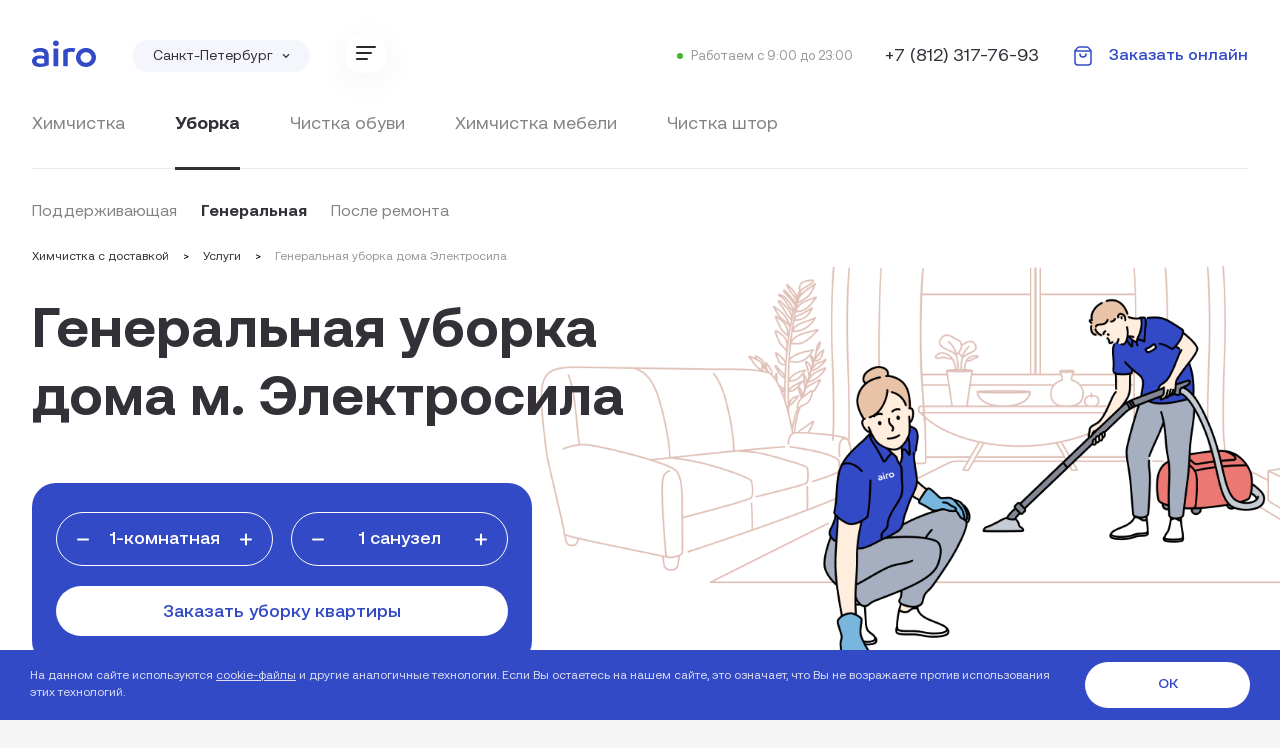

--- FILE ---
content_type: text/html; charset=UTF-8
request_url: https://spb.airo.ru/services/generalnaja-uborka-doma-elektrosila
body_size: 12137
content:
<!DOCTYPE html><html lang="ru-RU" data-env="prod"><head><meta charset="UTF-8"><title>Генеральная уборка дома м. Электросила, цена — «Айро»</title><meta name="csrf-param" content="_csrf"><meta name="csrf-token" content="1nkEZThpxPf2-e8ZilBz41g91HMtHdqyKuAnhrqhKe7nCGA6chj3r8-Bmi_YGwHUPQu9MVtXt_wHpGrNzeRctw=="><meta name="viewport" content="width=device-width, initial-scale=1.0, minimum-scale=1.0, maximum-scale=1.0, user-scalable=no"><link rel="icon" type="image/x-icon" href='/favicon.ico'><link rel="mask-icon" href="/safari-pinned-tab.svg" color="#5bbad5"><link rel="apple-touch-icon" sizes="57x57" href="/apple-icon-57x57.png"><link rel="apple-touch-icon" sizes="60x60" href="/apple-icon-60x60.png"><link rel="apple-touch-icon" sizes="72x72" href="/apple-icon-72x72.png"><link rel="apple-touch-icon" sizes="76x76" href="/apple-icon-76x76.png"><link rel="apple-touch-icon" sizes="114x114" href="/apple-icon-114x114.png"><link rel="apple-touch-icon" sizes="120x120" href="/apple-icon-120x120.png"><link rel="apple-touch-icon" sizes="144x144" href="/apple-icon-144x144.png"><link rel="apple-touch-icon" sizes="152x152" href="/apple-icon-152x152.png"><link rel="apple-touch-icon" sizes="180x180" href="/apple-icon-180x180.png"><link rel="icon" type="image/png" sizes="192x192" href="/android-icon-192x192.png"><link rel="icon" type="image/png" sizes="32x32" href="/favicon-32x32.png"><link rel="icon" type="image/png" sizes="96x96" href="/favicon-96x96.png"><link rel="icon" type="image/png" sizes="16x16" href="/favicon-16x16.png"><link rel="manifest" href="/manifest.json"><meta name="msapplication-TileColor" content="#ffffff"><meta name="msapplication-TileImage" content="/ms-icon-144x144.png"><meta name="theme-color" content="#ffffff"><link rel="profile" href="http://gmpg.org/xfn/11"><link rel="pingback" href="https://getairo.ru/xmlrpc.php"><meta property="og:site_name" content="AIRO" /><meta property="og:locale" content="ru_ru" /><meta property="og:type" content="website" /><meta property="og:title" content="Генеральная уборка дома м. Электросила, цена — «Айро»" /><meta property="og:description" content="Заберем грязные вещи, бережно отчистим за 48 часов и бесплатно доставим. Чистим одежду, белье, шторы, ковры и многое другое." /><meta property="og:url" content="https://airo.ru" /><meta name="og:image" content="https://spb.airo.ru/images/banners/small-im2018_3.png"><meta property="og:image:width" content="300" /><meta property="og:image:height" content="300" /><meta property="og:image" content="https://spb.airo.ru/images/banners/small-im2018_3.png" /><meta property="og:image:width" content="600" /><meta property="og:image:height" content="314" /><meta name="og:image" content="https://spb.airo.ru/images/banners/small-im2018_3.png"><meta property="og:image:width" content="300" /><meta property="og:image:height" content="300" /><meta name="twitter:image:src" content="https://spb.airo.ru/images/banners/small-im2018_3.png"><meta property="og:image:width" content="600" /><meta property="og:image:height" content="610" /><script src="https://www.gstatic.com/firebasejs/4.13.0/firebase.js"></script><script>
  // Initialize Firebase
  var config = {
    apiKey: "AIzaSyAAY0YRBllKBxVJyvocr8pTYGhs08l45ts",
    authDomain: "airo-1301.firebaseapp.com",
    databaseURL: "https://airo-1301.firebaseio.com",
    projectId: "airo-1301",
    storageBucket: "airo-1301.appspot.com",
    messagingSenderId: "237311029559"
  };
  firebase.initializeApp(config);
</script><!-- Yandex.Metrika counter --><script type="text/javascript">
    (function(m, e, t, r, i, k, a) {
        m[i] = m[i] || function() {
            (m[i].a = m[i].a || []).push(arguments)
        };
        m[i].l = 1 * new Date();
        for (var j = 0; j < document.scripts.length; j++) {
            if (document.scripts[j].src === r) {
                return;
            }
        }
        k = e.createElement(t), a = e.getElementsByTagName(t)[0], k.async = 1, k.src = r, a.parentNode.insertBefore(k, a)
    })
    (window, document, "script", "https://mc.yandex.ru/metrika/tag.js", "ym");

    ym(28825345, "init", {
        clickmap: true,
        trackLinks: true,
        accurateTrackBounce: true,
        webvisor: true,
        trackHash: true
    });
</script><noscript><div><img src="https://mc.yandex.ru/watch/28825345" style="position:absolute; left:-9999px;" alt="" /></div></noscript><!-- /Yandex.Metrika counter --><link rel="preload" as="font" type="font/woff2" href="/fonts/AeonikPro/AeonikPro-Medium.otf" crossorigin /><link rel="preload" as="font" type="font/woff2" href="/fonts/AeonikPro/AeonikPro-Bold.otf" crossorigin /><link rel="preload" as="font" type="font/woff2" href="/fonts/AeonikPro/AeonikPro-Black.otf" crossorigin /><link rel="preload" as="font" type="font/woff2" href="/fonts/AeonikPro/AeonikPro-Regular.otf" crossorigin /><meta name="description" content="Ищете, кто сделает генеральную уборку дома м. Электросила? «Айро» — это качество. Используем только безопасные профессиональные средства от мировых производителей. Большой выбор дополнительных опций: глажка белья, доставка ключей, мойка окон и многое другое">
<meta name="keywords" content="Генеральная уборка дома м. Электросила цена">
<link href="/css/site/widgets/cookie-accept.css?v=1767104912" rel="stylesheet">
<link href="/assets/a9a5c047/css/bootstrap.min.css?v=1767104634" rel="stylesheet">
<link href="/css/site/header/v4.css?v=1767104923" rel="stylesheet">
<link href="/assets/161779a8/themes/smoothness/jquery-ui.css?v=1767104627" rel="stylesheet">
<link href="/css/site/v2/cleaningSeoPages.css?v=1767104923" rel="stylesheet">
<link href="/css/all.min.css?v=1767104912" rel="stylesheet">
<script>    //<!-- Google Tag Manager -->
    (function(w,d,s,l,i){w[l]=w[l]||[];w[l].push({'gtm.start':
    new Date().getTime(),event:'gtm.js'});var f=d.getElementsByTagName(s)[0],
    j=d.createElement(s),dl=l!='dataLayer'?'&l='+l:'';j.async=true;j.src=
    'https://www.googletagmanager.com/gtm.js?id='+i+dl;f.parentNode.insertBefore(j,f);
    })(window,document,'script','dataLayer','GTM-PMM6VPN');
    //<!-- End Google Tag Manager --></script></head><body class="cleaning-landing-body"><script>            // Устанавливает uid в cookie при передаче в запросе
            function handleAdmitadUid(lifeTime) {
                var aid = (/admitad_uid=([^&]+)/.exec(location.search) || [])[1];
                if (!aid) {
                    return;
                }
            
                var expiresDate = new Date((lifeTime || 90 * 60 * 60 * 24 * 1000) + +new Date);
                var cookieString = '_aid=' + aid + '; path=/; expires=' + expiresDate + ';';
                document.cookie = cookieString;
                document.cookie = cookieString + '; domain=.' + location.host;
            }
            
            handleAdmitadUid(90 * 60 * 60 * 24 * 1000);
            
            // используйте при формировании запроса
            function getAdmitadUid() {
                return (document.cookie.match(/_aid=([^;]+)/) || [])[1];
            }
            // Устанавливает click_id в cookie при передаче в запросе
            function handleCityAdsUid(lifeTime = 30 * 60 * 60 * 24 * 1000) {
                var cid = (/click_id=([^&]+)/.exec(location.search) || [])[1];
                if (!cid) {
                    return;
                }
            
                var expiresDate = new Date(lifeTime + +new Date);
                var cookieString = '_cid=' + cid + '; path=/; expires=' + expiresDate + ';';
                document.cookie = cookieString;
                document.cookie = cookieString + '; domain=.' + location.host;
            }
            
            handleCityAdsUid();

            const inlineScript = document.createElement("script");
                inlineScript.id = "xcntmyAsync";
                inlineScript.type = "text/javascript";
                inlineScript.innerHTML = `
                (function(d){
                    var xscr = d.createElement( 'script' );
                    xscr.async = 1;
                    xscr.src = '//x.cnt.my/async/track/?r=' + Math.random();
                    var x = d.getElementById( 'xcntmyAsync' );
                    x.parentNode.insertBefore( xscr, x ); })(document);
            `;

            document.body.appendChild(inlineScript)</script><div class="cookie-accept-block" id="cookie-accept-block"><div class="width-container"><div class="text-block"><span class="desktop">
                    На данном сайте используются <a href="https://airo.ru/uploads/documents/pravila-ispolzovaniya-faylov-cookie/pravila-ispolzovaniya-faylov-cookie.pdf" target="_blank">cookie-файлы</a> и другие аналогичные технологии.
                    Если Вы остаетесь на нашем сайте, это означает, что Вы не возражаете
                    против использования этих технологий.
                </span><span class="mobile">
                    Сайт использует <a href="https://airo.ru/uploads/documents/pravila-ispolzovaniya-faylov-cookie/pravila-ispolzovaniya-faylov-cookie.pdf" target="_blank">cookie-файлы</a></span></div><div class="ok-btn js-agree-cookie-btn desktop">
                ОК
            </div><img src="/images/site/cookie-accept/x.png" width=13 height=13 alt="close" class="mobile js-agree-cookie-btn"></div></div><div class="cleaning seo-page-content"><!-- Google Tag Manager (noscript) --><noscript><iframe src="https://www.googletagmanager.com/ns.html?id=GTM-PMM6VPN"
                      height="0" width="0" style="display:none;visibility:hidden"></iframe></noscript><!-- End Google Tag Manager (noscript) --><header class="v4 cleaning-general" ><div class="container with-navigation cleaning with-breadcrumbs"><div class="menu-container"><div class="mobile-header" data-role="mobile-header"><div class="left-side"><div class="burger-menu-block js-burger-menu-container"><div class="menu-btn burger js-toggle-menu-btn"></div><div class="header-burger-menu js-burger-menu not-shown"><ul class="burger-menu-list"><li><div class="city-select"><span>Ваш город:</span><a href="https://airo.ru/services/generalnaja-uborka-doma-elektrosila" class="city-variant ">Москва и МО</a><a href="https://spb.airo.ru/services/generalnaja-uborka-doma-elektrosila" class="city-variant current">Санкт-Петербург</a></div></li><hr><li><a href="/services/himchistka">Химчистка</a></li><li><a href="/services/ofisnaya-odezhda">Офисная одежда</a></li><li><a href="/services/himchistka-verhney-odezhdy">Химчистка верхней одежды</a></li><li><a href="/services/himchistka-meha">Химчистка меха</a></li><li><a href="/services/himchistka-odezhdy">Химчистка одежды</a></li><li><a href="/services/himchistka-obuvi">Химчистка обуви</a></li><li><a href="/services/aksessuary">Аксессуары</a></li><li><a href="/services/himchistka-kvartiry">Химчистка квартиры</a></li><li><a href="/services/glazhka-odezhdy">Глажка одежды</a></li><li><a href="/services/uborka-kvartiry">Уборка</a></li></ul></div></div></div><div class="right-side"><a class="menu-btn phone" href="tel:+78123177693"></a><span class="menu-btn cart-icon js-menu-go-to-cleaning-order-btn"><span class="cart-items-qty" style="display:none;">0</span></span></div><a href="/" class="home-link" title="на главную"></a></div><div class="info-row"><div class="left-side"><div class="logo-container"><a href="/"><img src="/images/header/v4/airo-logo-darkblue.svg" alt="airo logo" width="64"></a></div><div class="city-select-container"><div class="location-block"><span class="current-city-span noselect" data-role="change-city-button"><span data-role="current-city-name"
                data-is-current-city-defined="1"
                data-current-city-id="2"
                >Санкт-Петербург</span><img src="/images/header/v3/arrow-black.svg" width="16" alt="pick-city-arrow" class="pick-city-arrow"></span><div class="pick-city-popup" data-role="pick-city-popup" style="display: none;"><a href="https://airo.ru/services/generalnaja-uborka-doma-elektrosila" class="pick-city-variant ">Москва и МО</a><a href="https://spb.airo.ru/services/generalnaja-uborka-doma-elektrosila" class="pick-city-variant current">Санкт-Петербург</a></div></div></div><div class="city-select-container"><div class="burger-menu-block js-burger-menu-container"><div class="menu-btn burger js-toggle-menu-btn"></div></div></div></div><div class="right-side"><div class="work-time-container">
                Работаем с 9:00 до 23:00            </div><a class="phone-container tel airo-phone" href="tel:+78123177693">+7 (812) 317-76-93</a><span class="go-to-order-btn-container js-menu-go-to-cleaning-order-btn"><div class="go-to-order-btn"><span class="cart-icon"></span><span class="cart-btn-text">Заказать онлайн</span></div></span></div></div><div class="navigation-row" data-role="desktop-header" id="scrollable-nav-container"><div class="navigation-items-container js-navigation-items-container"><a class="navigation-item-container " href="/"><div class="navigation-item-content">
                            Химчистка                        </div></a><a class="navigation-item-container active" href="/clean/regular"><div class="navigation-item-content">
                            Уборка                        </div></a><a class="navigation-item-container " href="/obuv"><div class="navigation-item-content">
                            Чистка обуви                        </div></a><a class="navigation-item-container " href="/mebel"><div class="navigation-item-content">
                            Химчистка мебели                        </div></a><a class="navigation-item-container " href="/services/home/shtory"><div class="navigation-item-content">
                            Чистка штор                        </div></a></div></div><div class="sublinks-navigation-row js-subnavigation-items-container" id="scrollable-sub-nav-container"><a class="sublink-container " href="https://spb.airo.ru/clean/regular">
                    Поддерживающая                </a><a class="sublink-container active" href="https://spb.airo.ru/clean/general">
                    Генеральная                </a><a class="sublink-container " href="https://spb.airo.ru/clean/repair">
                    После ремонта                </a></div></div><div class="breadcrumbs-container"><ul class="breadcrumbs" itemscope itemtype="http://schema.org/BreadcrumbList"><li itemprop="itemListElement" itemscope itemtype="http://schema.org/ListItem"><a href="/" itemprop="item" itemscope="" itemtype="http://schema.org/Thing"><span itemprop="name">Химчистка с доставкой</span></a><meta itemprop="position" content="1"></li><li itemprop="itemListElement" itemscope itemtype="http://schema.org/ListItem"><a href="https://spb.airo.ru/services" itemprop="item" itemscope="" itemtype="http://schema.org/Thing"><span itemprop="name">Услуги</span></a><meta itemprop="position" content="2"></li><li class="active" itemprop="itemListElement" itemscope itemtype="http://schema.org/ListItem"><span itemprop="item"><span itemprop="name">Генеральная уборка дома Электросила</span></span><meta itemprop="position" content="3"></li></ul></div><div class="header-title-and-lead-container after-breadcrumbs"><div class="header-title-container"><div class="header-title"><h1 class="site-title">Генеральная уборка дома м. Электросила</h1></div></div></div><div class="service-block-container cleaning js-cleaning-order-preset"><div class="service-block"><div class="service-picker-container"><div class="service-picker bordered skeleton skeleton-loading"></div></div><div class="service-picker-container"><div class="service-picker bordered skeleton skeleton-loading"></div></div><div class="order-button-container"><div class="go-to-order-btn white noselect skeleton skeleton-loading"></div></div></div></div></div></header><section class="cleaning-benefits onsite-discount"><div class="container-no-bootstrap"><div class="percent-block"><div class="percent-qty">
                10%
            </div><div class="percent-description">
                химчистка мебели с&nbsp;выгодой
            </div></div><div class="offer-block"><div class="offer-description">
                Закажите генеральную уборку и&nbsp;получите <span class="text-orange">скидку 10% на&nbsp;химчистку мебели</span></div></div></div></section><section class="our-working-way gray"><div class="container"><div class="items-container"><div class="item-container"><div class="title-label gray">
                            Опытные клинеры                        </div><div class="text-block">
                            Уборка проводится намного быстрее и эффективнее: сразу 2-3 клинера и бригадир наводят чистоту у вас дома.                        </div></div><div class="item-container"><div class="title-label green">
                            Все с собой                        </div><div class="text-block">
                            Клинеры привозят с собой не только необходимый моющий инвентарь, но и пылесос, стремянку и парогенератор.                        </div></div><div class="item-container"><div class="title-label purple">
                            Особые поручения                        </div><div class="text-block">
                            В рамках генеральной уборки клинеры наводят чистоту даже в самых труднодоступных местах и уделяют особое внимание мелочам.                        </div></div></div></div></section><section class="cleaning-includes white js-cleaning-includes"></section><section class="our-cleaners gray bottom-bordered"><div class="container full-width"><div class="title-with-slider-controls"><h2>Наши клинеры</h2><div class="slider-controls-container hidden-xs"><div class="slider-controls"><div class="move-btn left js-airo-slider-btn" data-target="cleaners-plates" data-direction="left"></div><div class="move-btn right active js-airo-slider-btn" data-target="cleaners-plates" data-direction="right"></div></div></div></div><div class="cleaners-container"><div class="cleaners-plates" data-slider-id="cleaners-plates" data-current-position="3"><div class="cleaner-plate" style="background-image: url(/images/cleaning/cleaners/01.png)" ><div class="rating-block">
                            5 <span class="faded">/ 5</span></div><div class="name-block">
                            Мария                        </div></div><div class="cleaner-plate" style="background-image: url(/images/cleaning/cleaners/02.png)" ><div class="rating-block">
                            4.7 <span class="faded">/ 5</span></div><div class="name-block">
                            Наталья                        </div></div><div class="cleaner-plate" style="background-image: url(/images/cleaning/cleaners/03.png)" ><div class="rating-block">
                            4.8 <span class="faded">/ 5</span></div><div class="name-block">
                            Элнур                        </div></div><div class="cleaner-plate" style="background-image: url(/images/cleaning/cleaners/04.png)" ><div class="rating-block">
                            4.9 <span class="faded">/ 5</span></div><div class="name-block">
                            Елена                        </div></div></div></div></div></section><section class="cleaning-reviews gray js-atarget" data-scroll-to-anchor="reviews"><div class="container full-width"><div class="title-with-slider-controls"><h2>Средняя оценка за&nbsp;уборку - 4,8</h2><div class="slider-controls-container"><div class="slider-controls hidden-sm hidden-xs"><div class="move-btn left js-airo-slider-btn" data-target="reviews-plates" data-direction="left"></div><div class="move-btn right active js-airo-slider-btn" data-target="reviews-plates" data-direction="right"></div></div></div></div><div class="reviews-container"><div class="reviews-plates" data-slider-id="reviews-plates" data-current-position="3"><div class="review-plate"><div class="review-text">
                            И сервисом и клинером Надеждой остался полностью доволен! Так держать!                        </div><div class="bottom-block"><div class="cell"><div class="title">
                                    Клиент
                                </div><div class="text">
                                    Алексей                                </div></div><div class="cell"><div class="title">
                                    Убиралась
                                </div><div class="text">
                                    Надежда
                                </div></div><div class="cell"><div class="title">
                                    Оценка
                                </div><div class="text">
                                    5                                </div></div></div></div><div class="review-plate"><div class="review-text">
                            Спасибо! Все очень аккуратно!                        </div><div class="bottom-block"><div class="cell"><div class="title">
                                    Клиент
                                </div><div class="text">
                                    Галина                                </div></div><div class="cell"><div class="title">
                                    Убиралась
                                </div><div class="text">
                                    Кристина
                                </div></div><div class="cell"><div class="title">
                                    Оценка
                                </div><div class="text">
                                    5                                </div></div></div></div><div class="review-plate"><div class="review-text">
                            Очень хорошо убрались. Благодарю                        </div><div class="bottom-block"><div class="cell"><div class="title">
                                    Клиент
                                </div><div class="text">
                                    Никита                                </div></div><div class="cell"><div class="title">
                                    Убиралась
                                </div><div class="text">
                                    Айнур
                                </div></div><div class="cell"><div class="title">
                                    Оценка
                                </div><div class="text">
                                    5                                </div></div></div></div><div class="review-plate"><div class="review-text">
                            Уборка заняла около 4 часов, когда все предыдущие разы укладывались спокойно в 3                        </div><div class="bottom-block"><div class="cell"><div class="title">
                                    Клиент
                                </div><div class="text">
                                    Анастасия                                </div></div><div class="cell"><div class="title">
                                    Убиралась
                                </div><div class="text">
                                    Татьяна
                                </div></div><div class="cell"><div class="title">
                                    Оценка
                                </div><div class="text">
                                    4                                </div></div></div></div><div class="review-plate"><div class="review-text">
                            Огромное спасибо! Баяме приятная и аккуратная женщина, все сверкает, все понравилось                        </div><div class="bottom-block"><div class="cell"><div class="title">
                                    Клиент
                                </div><div class="text">
                                    Маргарита                                </div></div><div class="cell"><div class="title">
                                    Убиралась
                                </div><div class="text">
                                    Баяма
                                </div></div><div class="cell"><div class="title">
                                    Оценка
                                </div><div class="text">
                                    5                                </div></div></div></div><div class="review-plate"><div class="review-text">
                            Огромное спасибо за качественную уборку!! Навели дома идеальную чистоту, я в восторге от проделанной работы! Спасибо большое 😊                        </div><div class="bottom-block"><div class="cell"><div class="title">
                                    Клиент
                                </div><div class="text">
                                    Валерия                                </div></div><div class="cell"><div class="title">
                                    Убиралась
                                </div><div class="text">
                                    Евгения
                                </div></div><div class="cell"><div class="title">
                                    Оценка
                                </div><div class="text">
                                    5                                </div></div></div></div><div class="review-plate"><div class="review-text">
                            Спасибо все хорошо,нет предела совершенству.Обратимся еще.                        </div><div class="bottom-block"><div class="cell"><div class="title">
                                    Клиент
                                </div><div class="text">
                                    Елена                                </div></div><div class="cell"><div class="title">
                                    Убиралась
                                </div><div class="text">
                                    Юлия
                                </div></div><div class="cell"><div class="title">
                                    Оценка
                                </div><div class="text">
                                    4                                </div></div></div></div><div class="review-plate"><div class="review-text">
                            Запишите клинера в мои любимые                        </div><div class="bottom-block"><div class="cell"><div class="title">
                                    Клиент
                                </div><div class="text">
                                    Елена                                </div></div><div class="cell"><div class="title">
                                    Убиралась
                                </div><div class="text">
                                    Айжамал
                                </div></div><div class="cell"><div class="title">
                                    Оценка
                                </div><div class="text">
                                    5                                </div></div></div></div><div class="review-plate"><div class="review-text">
                            Наталья очень профессиональна. Внимательна к деталям. Чисто. Ответственный Выдайте ей премию👌                        </div><div class="bottom-block"><div class="cell"><div class="title">
                                    Клиент
                                </div><div class="text">
                                    Анастасия                                </div></div><div class="cell"><div class="title">
                                    Убиралась
                                </div><div class="text">
                                    Наталья
                                </div></div><div class="cell"><div class="title">
                                    Оценка
                                </div><div class="text">
                                    5                                </div></div></div></div><div class="review-plate"><div class="review-text">
                            Очень довольны, уборка выполнена качественно, работница супервежливая.                        </div><div class="bottom-block"><div class="cell"><div class="title">
                                    Клиент
                                </div><div class="text">
                                    Иван                                </div></div><div class="cell"><div class="title">
                                    Убиралась
                                </div><div class="text">
                                    Чынаркан
                                </div></div><div class="cell"><div class="title">
                                    Оценка
                                </div><div class="text">
                                    5                                </div></div></div></div><div class="review-plate"><div class="review-text">
                            Очень быстро и чисто, приветливый персонал!!!                        </div><div class="bottom-block"><div class="cell"><div class="title">
                                    Клиент
                                </div><div class="text">
                                    Вероника                                </div></div><div class="cell"><div class="title">
                                    Убиралась
                                </div><div class="text">
                                    Альфия
                                </div></div><div class="cell"><div class="title">
                                    Оценка
                                </div><div class="text">
                                    5                                </div></div></div></div></div></div></div></section><section class="linked-pages v2 gray "><div class="container"><h2>Другие станции</h2><div class="linked-pages-list"><a
                    class="linked-pages-list-item"
                    title="Генеральная уборка квартир м. Автово, цена — «Айро»"
                    href="https://spb.airo.ru/services/generalnaja-uborka-avtovo"
                    >Генеральная уборка квартиры м. Автово</a><a
                    class="linked-pages-list-item"
                    title="Генеральная уборка квартир м. Адмиралтейская, цена — «Айро»"
                    href="https://spb.airo.ru/services/generalnaja-uborka-admiraltejskaya"
                    >Генеральная уборка квартиры м. Адмиралтейская</a><a
                    class="linked-pages-list-item"
                    title="Генеральная уборка квартир м. Академическая, цена — «Айро»"
                    href="https://spb.airo.ru/services/generalnaja-uborka-akademicheskaya"
                    >Генеральная уборка квартиры м. Академическая</a><a
                    class="linked-pages-list-item"
                    title="Генеральная уборка квартир м. Балтийская, цена — «Айро»"
                    href="https://spb.airo.ru/services/generalnaja-uborka-baltijskaya"
                    >Генеральная уборка квартиры м. Балтийская</a><a
                    class="linked-pages-list-item"
                    title="Генеральная уборка квартир м. Бухарестская, цена — «Айро»"
                    href="https://spb.airo.ru/services/generalnaja-uborka-buharestskaya"
                    >Генеральная уборка квартиры м. Бухарестская</a><a
                    class="linked-pages-list-item"
                    title="Генеральная уборка квартир м. Василеостровская, цена — «Айро»"
                    href="https://spb.airo.ru/services/generalnaja-uborka-vasileostrovskaya"
                    >Генеральная уборка квартиры м. Василеостровская</a><a
                    class="linked-pages-list-item"
                    title="Генеральная уборка квартир м. Владимирская, цена — «Айро»"
                    href="https://spb.airo.ru/services/generalnaja-uborka-vladimirskaya"
                    >Генеральная уборка квартиры м. Владимирская</a><a
                    class="linked-pages-list-item"
                    title="Генеральная уборка квартир м. Волковская, цена — «Айро»"
                    href="https://spb.airo.ru/services/generalnaja-uborka-volkovskaya"
                    >Генеральная уборка квартиры м. Волковская</a><a
                    class="linked-pages-list-item"
                    title="Генеральная уборка квартир м. Выборгская, цена — «Айро»"
                    href="https://spb.airo.ru/services/generalnaja-uborka-vyborgskaya"
                    >Генеральная уборка квартиры м. Выборгская</a><a
                    class="linked-pages-list-item"
                    title="Генеральная уборка квартир м. Горьковская, цена — «Айро»"
                    href="https://spb.airo.ru/services/generalnaja-uborka-gorkovskaya"
                    >Генеральная уборка квартиры м. Горьковская</a></div></div></section><section class="airo-app white hidden-sm hidden-xs default-variant js-atarget" data-scroll-to-anchor="convenient-app" ><div class="container"><h2>Airo в вашем телефоне</h2><div class="stores-container"><a class="store-item js-app-link" href="https://itunes.apple.com/ru/app/airo/id1312852936"><img src="/images/landing/mebel/our-app/appStore.svg" width="216" alt="appstore link"></a><a class="store-item js-app-link" href="https://play.google.com/store/apps/details?id=com.airoclient"><img src="/images/landing/mebel/our-app/GooglePlay.svg" width="216" alt="google play link"></a><img class="store-item" src="/images/landing/mebel/our-app/qrcode.png" alt="qrcode airo.ru"></div><div class="items-container"><div class="item-container"><div class="title-label blue">
                    Оформление
                </div><div class="text-block">
                    Сделайте заказ всего за пару нажатий
                </div></div><div class="item-container"><div class="title-label yellow">
                    Отслеживание
                </div><div class="text-block">
                    Отслеживайте и управляйте своим заказом
                </div></div><div class="item-container"><div class="title-label red">
                    Бонусы
                </div><div class="text-block">
                    Приглашайте друзей и получайте бонусы
                </div></div></div><div class="phone-image"><img loading="lazy" src="/images/landing/phone-with-app-2.png" width="659" alt="телефон с нашим приложением"></div></div></section><section class="faq-v2  js-atarget" data-scroll-to-anchor="chastie-voprosi"><div class="container"><div class="left-part"><h2>Частые вопросы</h2><div class="ask-question-btn-container hidden-sm hidden-xs" data-toggle="modal" data-target="#ask-question-modal"><div class="text">
                    Задать свой вопрос
                </div><div class="arrow-circle"></div></div></div><div class="right-part"><div class="faq-item js-faq-item  " ><div class="question js-hide" data-hidden-content="Кто ваши клинеры?"></div><div class="answer"><div class="text js-hide" data-hidden-content="Мы очень ответственно подходим к отбору исполнителей. Каждый клинер проходит качественное обучение, после которого сдает внутреннее тестирование и только после этого допускается на первую уборку под строгим контролем своего наставника."></div></div><div class="arrow-block"><img src="/images/landing/cleaning/faq-arrow.svg"></div></div><div class="faq-item js-faq-item  " ><div class="question js-hide" data-hidden-content="С каким инвентарем приезжают клинеры?"></div><div class="answer"><div class="text js-hide" data-hidden-content="Зависит от типа уборки.
            <br><br>1. При поддерживающей уборке клинер привозит с собой необходимый моющий инвентарь - протирочный материал, профессиональные моющие средства, ведро, швабру, принадлежности для мойки зеркал и окон. Все, что нужно от клиента, - это пылесос и стремянка (при необходимости). При отсутствии пылесоса наш клинер успешно уберет и без него.
            <br><br>2. При генеральной уборке квартир и коттеджей бригада клинеров привозит с собой весь необходимый инвентарь для уборки, профессиональные моющие средства, парогенератор, пылесос и стремянку.
            <br><br>3. При уборке после ремонта бригада клинеров привозит с собой весь необходимый инвентарь для уборки, профессиональные моющие средства для удаления послестроительных загрязнений, парогенератор, пылесос и стремянку.
            "></div></div><div class="arrow-block"><img src="/images/landing/cleaning/faq-arrow.svg"></div></div><div class="faq-item js-faq-item  " ><div class="question js-hide" data-hidden-content="Какие средства вы используете?"></div><div class="answer"><div class="text js-hide" data-hidden-content="Мы используем профессиональные чистящие средства компании Grass и Effect. Продукция не повреждает очищаемые поверхности и не вызывает аллергии."></div></div><div class="arrow-block"><img src="/images/landing/cleaning/faq-arrow.svg"></div></div><div class="faq-item js-faq-item  " ><div class="question js-hide" data-hidden-content="Как связаться с клинером?"></div><div class="answer"><div class="text js-hide" data-hidden-content="После того как на ваш заказ будет назначен клинер, номер для связи появится в мобильном приложении на странице вашего заказа."></div></div><div class="arrow-block"><img src="/images/landing/cleaning/faq-arrow.svg"></div></div><div class="faq-item js-faq-item hidden " data-default-hidden><div class="question js-hide" data-hidden-content="Нужно ли находиться дома во&nbsp;время уборки?"></div><div class="answer"><div class="text js-hide" data-hidden-content="Как вам удобно.
            <br><br>Если вы останетесь дома, то непосредственно перед уборкой сможете рассказать клинеру об особенностях квартиры и дать определенные указания.
            <br><br>Если находиться дома вы не планируете, мы предлагаем опцию «Забрать ключи»: наш клинер приедет за ключами по удобному для вас адресу за час до начала уборки. По окончании уборки отвезем ключи в указанное вами место (опция «Доставить ключи»).
            <br><br>Услуга доступна в рамках поддерживающей уборки и в пределах МКАД."></div></div><div class="arrow-block"><img src="/images/landing/cleaning/faq-arrow.svg"></div></div><div class="show-more-container"><div class="show-more-btn js-show-more-faqs-btn">
                        Показать еще 1 вопрос                    </div><div class="show-more-btn hidden js-show-less-faqs-btn">
                        Скрыть
                    </div></div></div></div></section><div class="modal fade ask-question-modal" id="ask-question-modal" tabindex="-1" role="dialog" aria-hidden="true"><div class="modal-dialog" role="document"><div class="modal-content"><div class="modal-body"><button type="button" class="close" data-dismiss="modal" aria-label="Close"><span aria-hidden="true">&times;</span></button><div class="title">Напишите нам </div><a href="https://t.me/AiroRuChatBot" target="_blank" class="messenger-btn telegram"><span>Написать в Telegram</span></a><div class="explain">
                    Если у вас возникли вопросы по заказу, вы также можете позвонить в&nbsp;наш&nbsp;call-центр по&nbsp;номеру
                    <a href="tel:+78123177693" class="phone tel airo-phone">+7 (812) 317-76-93</a> с 8:00 до 23:00
                </div></div></div></div></div></div><footer class="v3"><div class="container"><div class="upper-block"><div class="upper-block-item logo-container"><img src="/images/header/v4/airo-logo-darkblue.svg" alt="airo logo" width="110"></div><div class="upper-block-item email-block"><div class="text">
                    info@getairo.ru
                </div></div><div class="upper-block-item phone-block"><div class="text"><a class="link tel airo-phone" href="tel:+78123177693">+7 (812) 317-76-93</a></div></div><div class="upper-block-item service-description-block"><div class="text service-description"></div></div><div class="upper-block-item messengers-block"><div class="text-small">
                    Пишите нам
                </div><div class="text"><a class="link js-social-media-link" target="_blank" href="https://t.me/AiroRuChatBot">
                        Telegram
                    </a></div></div><div class="upper-block-item socials-block"><div class="text-small">
                    Мы в соц. сетях:
                </div><div class="text"><a class="link js-social-media-link" target="_blank" href="https://t.me/airoru">
                        Telegram
                    </a><a class="link js-social-media-link" target="_blank" href="https://dzen.ru/airo">
                        Дзен
                    </a><a class="link js-social-media-link" target="_blank" href="https://vk.com/getairo"><span class="hidden-xs hidden-sm">ВКонтакте</span><span class="hidden-md hidden-lg">VK</span></a></div></div></div><div class="lower-block"><div class="lower-block-item"><span>
                    ИНН 7703821839, ОГРН 5147746347634<br>
                    111033, город Москва, ул. Золоторожский вал, д. 32, стр. 2
                </span><span>
                    © ООО «Айро», 2014 — 2026                </span></div><div class="lower-block-item sk-container"><a class="sk" href="https://www.sk.ru" target="_blank"><img src="/images/skolkovo/sk_light.png"></a></div><div class="lower-block-item stores"><a class="store-item js-app-link" href="https://itunes.apple.com/ru/app/airo/id1312852936"><img src="/images/landing/mebel/our-app/appStore.svg" width="216" alt="appstore link"></a><a class="store-item js-app-link" href="https://play.google.com/store/apps/details?id=com.airoclient"><img src="/images/landing/stores/google-grayscale.svg" width="216" alt="google play link"></a><img class="store-item qrcode" src="/images/landing/mebel/our-app/qrcode.png" width="62" alt="qrcode airo.ru"></div></div></div></footer><div style="opacity:0; height:0px; position: fixed; bottom: -10px;">74951910933</div><div class="site-bottom"><div class="content-container"><div class="go-to-order-btn-container js-go-to-order-btn" data-service-category-id="3"><span>
                    Заказать уборку квартиры                </span><span class="img-arrow"><img src="/images/landing/arrow-up-white.svg" width="14" alt=""></span></div><div class="go-to-top-btn-container js-go-to-top-btn"></div></div></div><script src="/assets/81b86d93/jquery.min.js?v=1767104637"></script>
<script src="/js/optimized/yii.min.js"></script>
<script src="/assets/a9a5c047/js/bootstrap.min.js?v=1767104634"></script>
<script src="/js/landing/newlandings-helper.js?v=1767104908"></script>
<script src="/assets/161779a8/jquery-ui.js?v=1767104626"></script>
<script src="/js/cleaning-site-all.min.js?v=5301314724"></script>
<script>    $(function() {
        $(document).on('click', '.js-app-link', function() {
            if (typeof dataLayer !== 'undefined') {
                dataLayer.push({
                    'event': 'mob_app_click'
                });
            }
            if (typeof ym !== 'undefined') {
                ym(28825345,'reachGoal','mob_app_click');
            }
        });

    });
    $(function() {
        $(document).on('click', '.js-social-media-link', function() {
            if (typeof dataLayer !== 'undefined') {
                dataLayer.push({
                    'event': 'social_media_click'
                });
            }
            if (typeof ym !== 'undefined') {
                ym(28825345,'reachGoal','social_media_click');
            }
        });

        $(document).on('click', '.js-app-link', function() {
            if (typeof dataLayer !== 'undefined') {
                dataLayer.push({
                    'event': 'mob_app_click'
                });
            }
            if (typeof ym !== 'undefined') {
                ym(28825345,'reachGoal','mob_app_click');
            }
        });

    });</script>
<script>jQuery(function ($) {
$(function() {
    var mobileHeader = $('[data-role="mobile-header"]');
    var desktopHeader = $('[data-role="desktop-header"]');
    var isMobile = $('body').width() < 769;


    $(window).scroll(function() {
        var scrollTop = $(window).scrollTop();
        var width = $(window).width();

        if (width < 768) {

            if (scrollTop > 2) {
                $(mobileHeader).addClass('fixed');
            } else {
                $(mobileHeader).removeClass('fixed');
            }
        } else {
            if (scrollTop > 98) {
                $(desktopHeader).addClass('fixed');
            } else {
                $(desktopHeader).removeClass('fixed');
            }
        }

    });

    if (isMobile) {
        var activeNavItem = $('.js-navigation-items-container').find('.active');
        var scrollLeft = 0;
        var prevItem = null;
        if (activeNavItem.length > 0) {
            prevItem = $(activeNavItem).prev();
            if (prevItem.length > 0) {
                scrollLeft = $(prevItem).position().left;
            }
            document.getElementById('scrollable-nav-container').scrollLeft = scrollLeft;
        }

        var activeSubNavItem = $('.js-subnavigation-items-container').find('.active');
        scrollLeft = 0;
        prevItem = null;
        if (activeSubNavItem.length > 0) {
            prevItem = $(activeSubNavItem).prev();
            if (prevItem.length > 0) {
                scrollLeft = $(prevItem).position().left;
            }
            document.getElementById('scrollable-sub-nav-container').scrollLeft = scrollLeft;
        }

    }

    $('.js-toggle-menu-btn').on('click', function() {
        var self = this;
        $(self).toggleClass('opened')
        var burgerMenu = $(document).find('.js-burger-menu');
        if (burgerMenu) {
            $(burgerMenu).detach().appendTo($(self).parent())
            $(burgerMenu).toggleClass('not-shown');
        }
    });

    $(document).on('click', function(e) {
        var burgerMenu = $(document).find('.js-burger-menu');
        if (
            $(burgerMenu).hasClass('not-shown')
            || $(e.target).is('.js-toggle-menu-btn')
            || $(e.target).closest('.js-burger-menu-container').length > 0
        ) {
            return;
        }
        $('.js-toggle-menu-btn.opened').removeClass('opened');
        $(burgerMenu).addClass('not-shown');
    });

    $(window).scroll();

    $('.js-menu-go-to-cleaning-order-btn').on('click', function() {
        var categoryId = 3;
        csrfToken = $('meta[name=csrf-token]').attr('content');
        var form = document.createElement("form");
        form.setAttribute("method", 'post');
        form.setAttribute("action", '/clean/order');
        var input = document.createElement("input");
        input.setAttribute("type", "hidden");
        input.setAttribute("name", 'categoryId');
        input.setAttribute("value", categoryId);
        form.appendChild(input);
        var input = document.createElement("input");
        input.setAttribute("type", "hidden");
        input.setAttribute("name", '_csrf');
        input.setAttribute("value", csrfToken);
        form.appendChild(input);
        $(document.body).append(form);
        form.submit();
    });

});

    $(function () {
        $.ajax({
            type: 'POST',
            url: '/cleaning/site/landing/get-header-widget',
            data: {categoryId: 3},
            success: function(responseHtml) {
                $('.js-cleaning-order-preset').replaceWith(responseHtml);
            }
        });

    });
    $(function() {
        $.ajax({
            type: 'POST',
            url: '/cleaning/site/landing/get-cleaning-includes-block',
            data: {sublanding: "general", cityId: 2, categoryId: 3},
            success: function(responseHtml) {
                $('.js-cleaning-includes').replaceWith(responseHtml);
            }
        });
    });
    $(function() {

        $(".js-airo-slider-btn").on('click', function() {
            var self = this;

            if ($(self).hasClass('active') !== true) {
                return false;
            }

            var target = $('[data-slider-id=' + $(self).data("target") + ']');
            var direction = $(self).data("direction");
            var currentPosition = parseInt($(target).data("current-position"));
            var slidesQty = $(target).children().length;
            var parent = $(self).parent();
            var rightBtn = $(parent).find('.js-airo-slider-btn[data-direction="right"]');
            var leftBtn = $(parent).find('.js-airo-slider-btn[data-direction="left"]');

            rightBtn.addClass("active");
            leftBtn.addClass("active");

            var currTrans = $(target).css('-webkit-transform').split(/[()]/)[1];

            if (direction == "right") {
                var posx = parseInt(currTrans.split(',')[4]) - 420;
                currentPosition++;
            }

            if (direction == "left") {
                var posx = parseInt(currTrans.split(',')[4]) + 420;
                currentPosition--;
            }

            if (currentPosition == (slidesQty + 2)) {
                rightBtn.removeClass('active');
            }

            if (currentPosition <= 3) {
                leftBtn.removeClass('active');
            }

            target.css('transform', 'translateX(' + posx + 'px)');
            $(target).data("current-position", currentPosition);

        });

    });

        $(function() {
            $('.js-faq-item').on('click', function() {

                if ($(this).hasClass('opened')) {
                    $(this).removeClass('opened');
                } else {
                    $('.js-faq-item').removeClass('opened');
                    $(this).addClass('opened');
                }

            });

            $('.js-show-more-faqs-btn').on('click', function() {
                var self = $(this);
                $('.js-faq-item').removeClass('hidden');
                self.addClass('hidden');
                self.parent().find('.js-show-less-faqs-btn').removeClass('hidden');
            });

            $('.js-show-less-faqs-btn').on('click', function() {
                var self = $(this);
                $('.js-faq-item[data-default-hidden]').addClass('hidden');
                self.addClass('hidden');
                self.parent().find('.js-show-more-faqs-btn').removeClass('hidden');
            });
        });
    $(function() {

        $('.js-go-to-top-btn').on('click', function() {
            $('html, body').animate({ scrollTop: 0 }, 'medium');
        });

        $('.js-go-to-order-btn').on('click', function() {

            var categoryId = $(this).data('service-category-id');
            var csrfToken = $('meta[name=csrf-token]').attr('content');

            var form = document.createElement("form");
            form.setAttribute("method", 'post');
            form.setAttribute("action", '/clean/order');

            var input = document.createElement("input");
            input.setAttribute("type", "hidden");
            input.setAttribute("name", 'categoryId');
            input.setAttribute("value", categoryId);
            form.appendChild(input);
            var input = document.createElement("input");
            input.setAttribute("type", "hidden");
            input.setAttribute("name", '_csrf');
            input.setAttribute("value", csrfToken);
            form.appendChild(input);
            $(document.body).append(form);
            form.submit();
        });
    });
    (function(w,d,n,c){w.CalltouchDataObject=n;w[n]=function(){w[n]["callbacks"].push(arguments)};if(!w[n]["callbacks"]){w[n]["callbacks"]=[]}w[n]["loaded"]=false;if(typeof c!=="object"){c=[c]}w[n]["counters"]=c;for(var i=0;i<c.length;i+=1){p(c[i])}function p(cId){var a=d.getElementsByTagName("script")[0],s=d.createElement("script"),i=function(){a.parentNode.insertBefore(s,a)};s.type="text/javascript";s.async=true;s.src="https://mod.calltouch.ru/init.js?id="+cId;if(w.opera=="[object Opera]"){d.addEventListener("DOMContentLoaded",i,false)}else{i()}}})(window,document,"ct","4kvprknp");

    $(document).on('click', '.js-agree-cookie-btn', function() {
        $('#cookie-accept-block').remove();
        $.post('/site/set-cookie-agreement');
    });

});</script></body></html>

--- FILE ---
content_type: text/html; charset=UTF-8
request_url: https://spb.airo.ru/cleaning/site/landing/get-header-widget
body_size: 1274
content:


<div class="service-block-container cleaning js-cleaning-order-preset">
    <div class="service-block">
        <div class="service-picker-container">
            <div class="service-picker bordered js-service-picker">
                <div class="service-picker-btn previous js-service-picker-btn noselect" data-job="primary" data-direction="previous"></div>
                <div class="service-name js-job-name">
                    1-комнатная                </div>
                <div class="service-picker-btn next js-service-picker-btn noselect" data-job="primary" data-direction="next"></div>
            </div>
        </div>

        <div class="service-picker-container">
            <div class="service-picker bordered js-service-picker">
                <div class="service-picker-btn previous js-service-picker-btn noselect" data-job="bath-qty" data-direction="previous"></div>
                <div class="service-name js-job-name">
                    1 санузел
                </div>
                <div class="service-picker-btn next js-service-picker-btn noselect" data-job="bath-qty" data-direction="next"></div>
            </div>
        </div>

        <div class="order-button-container">
            <div class="go-to-order-btn white noselect js-cleaning-header-go-to-order-btn">
                Заказать уборку квартиры
            </div>
        </div>
    </div>
</div>


<script src="/assets/81b86d93/jquery.min.js?v=1767104637"></script>
<script>$(function() {

    var bathroomsQty = 1;
    var servicesVariants = [{"serviceName":"1-\u043a\u043e\u043c\u043d\u0430\u0442\u043d\u0430\u044f","serviceId":9},{"serviceName":"2-\u043a\u043e\u043c\u043d\u0430\u0442\u043d\u0430\u044f","serviceId":10},{"serviceName":"3-\u043a\u043e\u043c\u043d\u0430\u0442\u043d\u0430\u044f","serviceId":11},{"serviceName":"4-\u043a\u043e\u043c\u043d\u0430\u0442\u043d\u0430\u044f","serviceId":12},{"serviceName":"5-\u043a\u043e\u043c\u043d\u0430\u0442\u043d\u0430\u044f","serviceId":13}];
    var bathJobsVariants = [{"qty":1,"name":"1 \u0441\u0430\u043d\u0443\u0437\u0435\u043b"},{"qty":2,"name":"2 \u0441\u0430\u043d\u0443\u0437\u043b\u0430"},{"qty":3,"name":"3 \u0441\u0430\u043d\u0443\u0437\u043b\u0430"},{"qty":4,"name":"4 \u0441\u0430\u043d\u0443\u0437\u043b\u0430"},{"qty":5,"name":"5 \u0441\u0430\u043d\u0443\u0437\u043b\u043e\u0432"}];
    var categoryId = 3;
    var primaryJobId = 9;

    $(document).on('click', '.js-service-picker-btn', function() {
        var self = this;
        var direction = $(self).data('direction');
        var job = $(self).data('job');

        if (job == 'primary') {
            var currentPrimaryJob = servicesVariants.find( (item) => {return primaryJobId == item.serviceId; } );

            if (direction == "previous") {
                if (servicesVariants.indexOf(currentPrimaryJob) == -1 || servicesVariants.indexOf(currentPrimaryJob) == 0) {
                    return false;
                }
                var pickedPrimaryJob = servicesVariants[(servicesVariants.indexOf(currentPrimaryJob) - 1)];
                primaryJobId = pickedPrimaryJob.serviceId
            }

            if (direction == "next") {
                if (servicesVariants.indexOf(currentPrimaryJob) == -1 || servicesVariants.indexOf(currentPrimaryJob) == (servicesVariants.length - 1)) {
                    return false;
                }
                var pickedPrimaryJob = servicesVariants[(servicesVariants.indexOf(currentPrimaryJob) + 1)];
                primaryJobId = pickedPrimaryJob.serviceId
            }

            $(self).closest('.js-service-picker').find('.js-job-name').html(pickedPrimaryJob.serviceName);

        }

        if (job == "bath-qty") {
            var currentBathJob = bathJobsVariants.find( (item) => {return bathroomsQty == item.qty; } );

            if (direction == "previous") {
                if (bathJobsVariants.indexOf(currentBathJob) == -1 || bathJobsVariants.indexOf(currentBathJob) == 0) {
                    return false;
                }
                var pickedBathJob = bathJobsVariants[(bathJobsVariants.indexOf(currentBathJob) - 1)];
                bathroomsQty = pickedBathJob.qty
            }

            if (direction == "next") {
                if (bathJobsVariants.indexOf(currentBathJob) == -1 || bathJobsVariants.indexOf(currentBathJob) == (bathJobsVariants.length - 1)) {
                    return false;
                }
                var pickedBathJob = bathJobsVariants[(bathJobsVariants.indexOf(currentBathJob) + 1)];
                bathroomsQty = pickedBathJob.qty
            }

            $(self).closest('.js-service-picker').find('.js-job-name').html(pickedBathJob.name);

        }
    });

    $(document).on('click', '.js-cleaning-header-go-to-order-btn', function() {
        csrfToken = $('meta[name=csrf-token]').attr('content');

        $.urlParam = function(name){
            var results = new RegExp('[\?&]' + name + '=([^&#]*)').exec(window.location.href);
            if (results==null) {
                return null;
            }
            return decodeURI(results[1]) || 0;
        };
        let url = '/clean/order';
        if ($.urlParam('promocode')) {
            url = '/clean/order?promocode=' + $.urlParam('promocode');
        }

        var form = document.createElement("form");
        form.setAttribute("method", 'post');
        form.setAttribute("action", url);

        var input = document.createElement("input");
        input.setAttribute("type", "hidden");
        input.setAttribute("name", 'serviceId');
        input.setAttribute("value", primaryJobId);
        form.appendChild(input);
        var input = document.createElement("input");
        input.setAttribute("type", "hidden");
        input.setAttribute("name", 'categoryId');
        input.setAttribute("value", categoryId);
        form.appendChild(input);
        var input = document.createElement("input");
        input.setAttribute("type", "hidden");
        input.setAttribute("name", 'bathQty');
        input.setAttribute("value", bathroomsQty);
        form.appendChild(input);
        var input = document.createElement("input");
        input.setAttribute("type", "hidden");
        input.setAttribute("name", '_csrf');
        input.setAttribute("value", csrfToken);
        form.appendChild(input);
        $(document.body).append(form);
        form.submit();
    });
});
</script>

--- FILE ---
content_type: text/html; charset=UTF-8
request_url: https://spb.airo.ru/cleaning/site/landing/get-cleaning-includes-block
body_size: 6222
content:

    <section class="cleaning-includes white js-atarget" data-scroll-to-anchor="prices">
        <div class="container full-width-sm">
            <h2>Что входит в генеральную уборку</h2>

            <div class="room-tabs-titles">
                                    <div class="tab-title active js-room-tab"
                         data-room="rooms">
                        Все комнаты                    </div>
                                                        <div class="tab-title  js-room-tab"
                         data-room="kitchen">
                        Кухня                    </div>
                                                        <div class="tab-title  js-room-tab"
                         data-room="bathroom">
                        Ванная и туалет                    </div>
                                                                </div>

                                            <div class="room-contains-block js-options-block "
                     data-room="rooms">
                    <div class="image-block">
                        <div class="img rooms ">
                            <div class="img-text">
                                Все комнаты                            </div>
                        </div>

                    </div>

                    <div class="options-block-container js-options-container">

                        
                        <div class="options-block lg js-options-lg">
                            <div class="option-item  default title">
                                Включено
                            </div>
                            <div class="option-item special title">
                                Можно добавить
                            </div>
                            
                                <div class="option-item default initial js-option-item">
                                                                            <div class="main-text">
                                            Обеспыливаем стены во&nbsp;всех комнатах                                        </div>
                                                                    </div>

                                <div class="option-item special initial js-option-item">
                                                                                                                        <div
                                                    class="option-info-icon"
                                                    data-placement="bottom"
                                                    data-toggle="popover"
                                                    tabindex="0"
                                                    data-trigger="hover"
                                                    data-content="Для успешного выполнения данной опции нужно будет предоставить стремянку."
                                            ></div>
                                                                                <div class="main-text">
                                            Мытье люстры                                        </div>
                                                                                    <div class="option-description">
                                                700 р.                                             </div>
                                                                                                            </div>
                            
                                <div class="option-item default initial js-option-item">
                                                                            <div class="main-text">
                                            Протираем пыль со всех поверхностей и&nbsp;предметов                                        </div>
                                                                    </div>

                                <div class="option-item special initial js-option-item">
                                                                                                                        <div
                                                    class="option-info-icon"
                                                    data-placement="bottom"
                                                    data-toggle="popover"
                                                    tabindex="0"
                                                    data-trigger="hover"
                                                    data-content="Протрем все доступные поверхности, помоем плинтус, пол и подоконники.  Стоимость указана за стандартный балкон площадью не более 2,5 квадратных метров"
                                            ></div>
                                                                                <div class="main-text">
                                            Уборка балкона                                        </div>
                                                                                    <div class="option-description">
                                                900 р. за балкон                                            </div>
                                                                                                            </div>
                            
                                <div class="option-item default initial js-option-item">
                                                                            <div class="main-text">
                                            Очищаем зеркала и&nbsp;стеклянные поверхности                                        </div>
                                                                    </div>

                                <div class="option-item special initial js-option-item">
                                                                                                                        <div
                                                    class="option-info-icon"
                                                    data-placement="bottom"
                                                    data-toggle="popover"
                                                    tabindex="0"
                                                    data-trigger="hover"
                                                    data-content="Мытье остекления, рам и фурнитуры балкона от уличной пыли, грязи и разводов. Включает мойку с обеих сторон (если доступно). Стоимость указана для пятистворчатого балконного остекления, длина створок которого не превышает 170 см и площадь не более 1,5 м2.  При  температуре ниже 5 градусов и сильных осадках клинер моет только внутреннюю часть окна.  Не включает мытье балконного блока."
                                            ></div>
                                                                                <div class="main-text">
                                            Мытье балконного остекления                                        </div>
                                                                                    <div class="option-description">
                                                2250 р. за балкон                                            </div>
                                                                                                            </div>
                            
                                <div class="option-item default initial js-option-item">
                                                                            <div class="main-text">
                                            Протираем торшеры и&nbsp;настенные бра                                        </div>
                                                                    </div>

                                <div class="option-item special initial js-option-item">
                                                                                                                        <div
                                                    class="option-info-icon"
                                                    data-placement="bottom"
                                                    data-toggle="popover"
                                                    tabindex="0"
                                                    data-trigger="hover"
                                                    data-content="Обработаем все дверные ручки, выключатели, смесители, кнопки смыва и сиденья унитаза специальным дезинфицирующим средством."
                                            ></div>
                                                                                <div class="main-text">
                                            Дезинфекция поверхностей                                        </div>
                                                                                    <div class="option-description">
                                                450 р.                                             </div>
                                                                                                            </div>
                            
                                <div class="option-item default not-shown js-option-item">
                                                                            <div class="main-text">
                                            Моем розетки и выключатели                                        </div>
                                                                    </div>

                                <div class="option-item special not-shown js-option-item">
                                                                                                                        <div
                                                    class="option-info-icon"
                                                    data-placement="bottom"
                                                    data-toggle="popover"
                                                    tabindex="0"
                                                    data-trigger="hover"
                                                    data-content="Протрем полки и стенки внутри гардеробной. Аккуратно разложим вещи и расставим обувь."
                                            ></div>
                                                                                <div class="main-text">
                                            Уборка гардеробной                                        </div>
                                                                                    <div class="option-description">
                                                900 р.                                             </div>
                                                                                                            </div>
                            
                                <div class="option-item default not-shown js-option-item">
                                                                            <div class="main-text">
                                            Моем шкафы и тумбы внутри при условии, что они пустые                                        </div>
                                                                    </div>

                                <div class="option-item special not-shown js-option-item">
                                                                                                                        <div
                                                    class="option-info-icon"
                                                    data-placement="bottom"
                                                    data-toggle="popover"
                                                    tabindex="0"
                                                    data-trigger="hover"
                                                    data-content="Наличие в квартире утюга и гладильной доски обязательно. Не гладим изделия без маркировки, со сложным декором, нижнее белье. Стоимость указана за 1 час глажки. "
                                            ></div>
                                                                                <div class="main-text">
                                            Глажка                                         </div>
                                                                                    <div class="option-description">
                                                900 р.                                             </div>
                                                                                                            </div>
                            
                                <div class="option-item default not-shown js-option-item">
                                                                            <div class="main-text">
                                            Моем шкафы сверху                                        </div>
                                                                    </div>

                                <div class="option-item special not-shown js-option-item">
                                                                    </div>
                            
                                <div class="option-item default not-shown js-option-item">
                                                                            <div class="main-text">
                                            Моем дверные ручки и&nbsp;межкомнатные двери                                        </div>
                                                                    </div>

                                <div class="option-item special not-shown js-option-item">
                                                                    </div>
                            
                                <div class="option-item default not-shown js-option-item">
                                                                            <div class="main-text">
                                            Пылесосим мебель                                        </div>
                                                                    </div>

                                <div class="option-item special not-shown js-option-item">
                                                                    </div>
                            
                                <div class="option-item default not-shown js-option-item">
                                                                            <div class="main-text">
                                            Моем радиаторы отопления                                        </div>
                                                                    </div>

                                <div class="option-item special not-shown js-option-item">
                                                                    </div>
                            
                                <div class="option-item default not-shown js-option-item">
                                                                            <div class="main-text">
                                            Меняем постельное белье, заправляем кровать                                        </div>
                                                                    </div>

                                <div class="option-item special not-shown js-option-item">
                                                                    </div>
                            
                                <div class="option-item default not-shown js-option-item">
                                                                            <div class="main-text">
                                            Отодвигаем мебель при мытье пола                                        </div>
                                                                    </div>

                                <div class="option-item special not-shown js-option-item">
                                                                    </div>
                            
                                <div class="option-item default not-shown js-option-item">
                                                                            <div class="main-text">
                                            Пылесосим и моем пол, чистим плинтусы                                        </div>
                                                                    </div>

                                <div class="option-item special not-shown js-option-item">
                                                                    </div>
                            
                                <div class="option-item default not-shown js-option-item">
                                                                            <div class="main-text">
                                            Моем входную дверь                                        </div>
                                                                    </div>

                                <div class="option-item special not-shown js-option-item">
                                                                    </div>
                            
                                <div class="option-item default not-shown js-option-item">
                                                                            <div class="main-text">
                                            Аккуратно складываем вещи                                        </div>
                                                                    </div>

                                <div class="option-item special not-shown js-option-item">
                                                                    </div>
                            
                                <div class="option-item default not-shown js-option-item">
                                                                            <div class="main-text">
                                            Развешиваем верхнюю одежду                                        </div>
                                                                    </div>

                                <div class="option-item special not-shown js-option-item">
                                                                    </div>
                            
                                <div class="option-item default not-shown js-option-item">
                                                                            <div class="main-text">
                                            Расставляем обувь                                        </div>
                                                                    </div>

                                <div class="option-item special not-shown js-option-item">
                                                                    </div>
                            
                                <div class="option-item default not-shown js-option-item">
                                                                            <div class="main-text">
                                            Собираем и выносим мусор, меняем мешки                                        </div>
                                                                    </div>

                                <div class="option-item special not-shown js-option-item">
                                                                    </div>
                                                    </div>

                                                    <div class="show-more-options-container lg">
                                                                <div class="show-more-options-btn js-show-more-cleaning-options" data-category="all"
                                     data-button-text="Еще 16 опций">
                                    Еще 16 опций                                </div>
                            </div>
                        
                        
                        
                        <div class="options-block sm js-options-sm">
                            <div class="column">
                                <div class="option-item default title">
                                    Включено
                                </div>
                                                                    <div class="option-item default  js-option-item"
                                         data-category="default">
                                                                                    <div class="main-text">
                                                Обеспыливаем стены во&nbsp;всех комнатах                                            </div>
                                                                            </div>
                                                                    <div class="option-item default  js-option-item"
                                         data-category="default">
                                                                                    <div class="main-text">
                                                Протираем пыль со всех поверхностей и&nbsp;предметов                                            </div>
                                                                            </div>
                                                                    <div class="option-item default  js-option-item"
                                         data-category="default">
                                                                                    <div class="main-text">
                                                Очищаем зеркала и&nbsp;стеклянные поверхности                                            </div>
                                                                            </div>
                                                                    <div class="option-item default  js-option-item"
                                         data-category="default">
                                                                                    <div class="main-text">
                                                Протираем торшеры и&nbsp;настенные бра                                            </div>
                                                                            </div>
                                                                    <div class="option-item default not-shown js-option-item"
                                         data-category="default">
                                                                                    <div class="main-text">
                                                Моем розетки и выключатели                                            </div>
                                                                            </div>
                                                                    <div class="option-item default not-shown js-option-item"
                                         data-category="default">
                                                                                    <div class="main-text">
                                                Моем шкафы и тумбы внутри при условии, что они пустые                                            </div>
                                                                            </div>
                                                                    <div class="option-item default not-shown js-option-item"
                                         data-category="default">
                                                                                    <div class="main-text">
                                                Моем шкафы сверху                                            </div>
                                                                            </div>
                                                                    <div class="option-item default not-shown js-option-item"
                                         data-category="default">
                                                                                    <div class="main-text">
                                                Моем дверные ручки и&nbsp;межкомнатные двери                                            </div>
                                                                            </div>
                                                                    <div class="option-item default not-shown js-option-item"
                                         data-category="default">
                                                                                    <div class="main-text">
                                                Пылесосим мебель                                            </div>
                                                                            </div>
                                                                    <div class="option-item default not-shown js-option-item"
                                         data-category="default">
                                                                                    <div class="main-text">
                                                Моем радиаторы отопления                                            </div>
                                                                            </div>
                                                                    <div class="option-item default not-shown js-option-item"
                                         data-category="default">
                                                                                    <div class="main-text">
                                                Меняем постельное белье, заправляем кровать                                            </div>
                                                                            </div>
                                                                    <div class="option-item default not-shown js-option-item"
                                         data-category="default">
                                                                                    <div class="main-text">
                                                Отодвигаем мебель при мытье пола                                            </div>
                                                                            </div>
                                                                    <div class="option-item default not-shown js-option-item"
                                         data-category="default">
                                                                                    <div class="main-text">
                                                Пылесосим и моем пол, чистим плинтусы                                            </div>
                                                                            </div>
                                                                    <div class="option-item default not-shown js-option-item"
                                         data-category="default">
                                                                                    <div class="main-text">
                                                Моем входную дверь                                            </div>
                                                                            </div>
                                                                    <div class="option-item default not-shown js-option-item"
                                         data-category="default">
                                                                                    <div class="main-text">
                                                Аккуратно складываем вещи                                            </div>
                                                                            </div>
                                                                    <div class="option-item default not-shown js-option-item"
                                         data-category="default">
                                                                                    <div class="main-text">
                                                Развешиваем верхнюю одежду                                            </div>
                                                                            </div>
                                                                    <div class="option-item default not-shown js-option-item"
                                         data-category="default">
                                                                                    <div class="main-text">
                                                Расставляем обувь                                            </div>
                                                                            </div>
                                                                    <div class="option-item default not-shown js-option-item"
                                         data-category="default">
                                                                                    <div class="main-text">
                                                Собираем и выносим мусор, меняем мешки                                            </div>
                                                                            </div>
                                
                                                                    <div class="show-more-options-container sm">
                                        <div class="show-more-options-btn js-show-more-cleaning-options"
                                             data-category="default">
                                            Еще 14 опций                                        </div>
                                    </div>
                                                            </div>


                            <div class="column">
                                <div class="option-item title">
                                    Можно добавить
                                </div>

                                                                    <div class="option-item  js-option-item"
                                         data-category="special">
                                                                                                                                    <div
                                                        class="option-info-icon"
                                                        data-placement="bottom"
                                                        data-toggle="popover"
                                                        tabindex="0"
                                                        data-trigger="hover"
                                                        data-content="Для успешного выполнения данной опции нужно будет предоставить стремянку."
                                                ></div>
                                                                                        <div class="main-text">
                                                Мытье люстры                                            </div>

                                                                                            <div class="option-description">
                                                                                                    </div>
                                            
                                                                            </div>
                                                                    <div class="option-item  js-option-item"
                                         data-category="special">
                                                                                                                                    <div
                                                        class="option-info-icon"
                                                        data-placement="bottom"
                                                        data-toggle="popover"
                                                        tabindex="0"
                                                        data-trigger="hover"
                                                        data-content="Протрем все доступные поверхности, помоем плинтус, пол и подоконники.  Стоимость указана за стандартный балкон площадью не более 2,5 квадратных метров"
                                                ></div>
                                                                                        <div class="main-text">
                                                Уборка балкона                                            </div>

                                                                                            <div class="option-description">
                                                    за балкон                                                </div>
                                            
                                                                            </div>
                                                                    <div class="option-item  js-option-item"
                                         data-category="special">
                                                                                                                                    <div
                                                        class="option-info-icon"
                                                        data-placement="bottom"
                                                        data-toggle="popover"
                                                        tabindex="0"
                                                        data-trigger="hover"
                                                        data-content="Мытье остекления, рам и фурнитуры балкона от уличной пыли, грязи и разводов. Включает мойку с обеих сторон (если доступно). Стоимость указана для пятистворчатого балконного остекления, длина створок которого не превышает 170 см и площадь не более 1,5 м2.  При  температуре ниже 5 градусов и сильных осадках клинер моет только внутреннюю часть окна.  Не включает мытье балконного блока."
                                                ></div>
                                                                                        <div class="main-text">
                                                Мытье балконного остекления                                            </div>

                                                                                            <div class="option-description">
                                                    за балкон                                                </div>
                                            
                                                                            </div>
                                                                    <div class="option-item  js-option-item"
                                         data-category="special">
                                                                                                                                    <div
                                                        class="option-info-icon"
                                                        data-placement="bottom"
                                                        data-toggle="popover"
                                                        tabindex="0"
                                                        data-trigger="hover"
                                                        data-content="Обработаем все дверные ручки, выключатели, смесители, кнопки смыва и сиденья унитаза специальным дезинфицирующим средством."
                                                ></div>
                                                                                        <div class="main-text">
                                                Дезинфекция поверхностей                                            </div>

                                                                                            <div class="option-description">
                                                                                                    </div>
                                            
                                                                            </div>
                                                                    <div class="option-item not-shown js-option-item"
                                         data-category="special">
                                                                                                                                    <div
                                                        class="option-info-icon"
                                                        data-placement="bottom"
                                                        data-toggle="popover"
                                                        tabindex="0"
                                                        data-trigger="hover"
                                                        data-content="Протрем полки и стенки внутри гардеробной. Аккуратно разложим вещи и расставим обувь."
                                                ></div>
                                                                                        <div class="main-text">
                                                Уборка гардеробной                                            </div>

                                                                                            <div class="option-description">
                                                                                                    </div>
                                            
                                                                            </div>
                                                                    <div class="option-item not-shown js-option-item"
                                         data-category="special">
                                                                                                                                    <div
                                                        class="option-info-icon"
                                                        data-placement="bottom"
                                                        data-toggle="popover"
                                                        tabindex="0"
                                                        data-trigger="hover"
                                                        data-content="Наличие в квартире утюга и гладильной доски обязательно. Не гладим изделия без маркировки, со сложным декором, нижнее белье. Стоимость указана за 1 час глажки. "
                                                ></div>
                                                                                        <div class="main-text">
                                                Глажка                                             </div>

                                                                                            <div class="option-description">
                                                                                                    </div>
                                            
                                                                            </div>
                                                                    <div class="option-item not-shown js-option-item"
                                         data-category="special">
                                                                            </div>
                                                                    <div class="option-item not-shown js-option-item"
                                         data-category="special">
                                                                            </div>
                                                                    <div class="option-item not-shown js-option-item"
                                         data-category="special">
                                                                            </div>
                                                                    <div class="option-item not-shown js-option-item"
                                         data-category="special">
                                                                            </div>
                                                                    <div class="option-item not-shown js-option-item"
                                         data-category="special">
                                                                            </div>
                                                                    <div class="option-item not-shown js-option-item"
                                         data-category="special">
                                                                            </div>
                                                                    <div class="option-item not-shown js-option-item"
                                         data-category="special">
                                                                            </div>
                                                                    <div class="option-item not-shown js-option-item"
                                         data-category="special">
                                                                            </div>
                                                                    <div class="option-item not-shown js-option-item"
                                         data-category="special">
                                                                            </div>
                                                                    <div class="option-item not-shown js-option-item"
                                         data-category="special">
                                                                            </div>
                                                                    <div class="option-item not-shown js-option-item"
                                         data-category="special">
                                                                            </div>
                                                                    <div class="option-item not-shown js-option-item"
                                         data-category="special">
                                                                            </div>
                                                                                                    <div class="show-more-options-container">
                                        <div class="show-more-options-btn js-show-more-cleaning-options"
                                             data-category="special">
                                            Еще 2 опции                                        </div>
                                    </div>
                                                            </div>
                        </div>
                                            </div>
                </div>
                                                            <div class="room-contains-block js-options-block hidden"
                     data-room="kitchen">
                    <div class="image-block">
                        <div class="img kitchen ">
                            <div class="img-text">
                                Кухня                            </div>
                        </div>

                    </div>

                    <div class="options-block-container js-options-container">

                        
                        <div class="options-block lg js-options-lg">
                            <div class="option-item  default title">
                                Включено
                            </div>
                            <div class="option-item special title">
                                Можно добавить
                            </div>
                            
                                <div class="option-item default initial js-option-item">
                                                                            <div class="main-text">
                                            Моем посуду                                        </div>
                                                                    </div>

                                <div class="option-item special initial js-option-item">
                                                                                                                        <div
                                                    class="option-info-icon"
                                                    data-placement="bottom"
                                                    data-toggle="popover"
                                                    tabindex="0"
                                                    data-trigger="hover"
                                                    data-content="Протрем полки и стенки холодильника и морозилки. Чтобы клинер мог помыть морозилку, ее необходимо предварительно разморозить."
                                            ></div>
                                                                                <div class="main-text">
                                            Чистка холодильника                                        </div>
                                                                                    <div class="option-description">
                                                900 р.                                             </div>
                                                                                                            </div>
                            
                                <div class="option-item default initial js-option-item">
                                                                            <div class="main-text">
                                            Моем раковину                                        </div>
                                                                    </div>

                                <div class="option-item special initial js-option-item">
                                                                                                                        <div
                                                    class="option-info-icon"
                                                    data-placement="bottom"
                                                    data-toggle="popover"
                                                    tabindex="0"
                                                    data-trigger="hover"
                                                    data-content="Наведем чистоту и порядок внутри и снаружи шкафов. Моем внутри шкафов при условии, что они пустые,"
                                            ></div>
                                                                                <div class="main-text">
                                            Уборка кухонных шкафов                                        </div>
                                                                                    <div class="option-description">
                                                1200 р.                                             </div>
                                                                                                            </div>
                            
                                <div class="option-item default initial js-option-item">
                                                                            <div class="main-text">
                                            Моем снаружи плиту, холодильник и вытяжку                                        </div>
                                                                    </div>

                                <div class="option-item special initial js-option-item">
                                                                                                                        <div
                                                    class="option-info-icon"
                                                    data-placement="bottom"
                                                    data-toggle="popover"
                                                    tabindex="0"
                                                    data-trigger="hover"
                                                    data-content="Для успешного выполнения данной опции нужно будет предоставить стремянку."
                                            ></div>
                                                                                <div class="main-text">
                                            Мытье люстры                                        </div>
                                                                                    <div class="option-description">
                                                700 р.                                             </div>
                                                                                                            </div>
                            
                                <div class="option-item default initial js-option-item">
                                                                            <div class="main-text">
                                            Моем столешницу                                        </div>
                                                                    </div>

                                <div class="option-item special initial js-option-item">
                                                                    </div>
                            
                                <div class="option-item default not-shown js-option-item">
                                                                            <div class="main-text">
                                            Моем одну духовку изнутри                                        </div>
                                                                    </div>

                                <div class="option-item special not-shown js-option-item">
                                                                    </div>
                            
                                <div class="option-item default not-shown js-option-item">
                                                                            <div class="main-text">
                                            Моем одну СВЧ изнутри                                        </div>
                                                                    </div>

                                <div class="option-item special not-shown js-option-item">
                                                                    </div>
                            
                                <div class="option-item default not-shown js-option-item">
                                                                            <div class="main-text">
                                            Моем вытяжку изнутри (фильтры, сетки)                                        </div>
                                                                    </div>

                                <div class="option-item special not-shown js-option-item">
                                                                    </div>
                            
                                <div class="option-item default not-shown js-option-item">
                                                                            <div class="main-text">
                                            Удаляем сложные жировые загрязнения                                        </div>
                                                                    </div>

                                <div class="option-item special not-shown js-option-item">
                                                                    </div>
                            
                                <div class="option-item default not-shown js-option-item">
                                                                            <div class="main-text">
                                            Полностью очищаем кухонный фартук                                        </div>
                                                                    </div>

                                <div class="option-item special not-shown js-option-item">
                                                                    </div>
                            
                                <div class="option-item default not-shown js-option-item">
                                                                            <div class="main-text">
                                            Протираем пыль со всех поверхностей и предметов                                        </div>
                                                                    </div>

                                <div class="option-item special not-shown js-option-item">
                                                                    </div>
                            
                                <div class="option-item default not-shown js-option-item">
                                                                            <div class="main-text">
                                            Протираем шкафы сверху                                        </div>
                                                                    </div>

                                <div class="option-item special not-shown js-option-item">
                                                                    </div>
                            
                                <div class="option-item default not-shown js-option-item">
                                                                            <div class="main-text">
                                            Протираем фасады шкафов                                        </div>
                                                                    </div>

                                <div class="option-item special not-shown js-option-item">
                                                                    </div>
                            
                                <div class="option-item default not-shown js-option-item">
                                                                            <div class="main-text">
                                            Моем все шкафы и ящики внутри при условии, что они пустые                                        </div>
                                                                    </div>

                                <div class="option-item special not-shown js-option-item">
                                                                    </div>
                            
                                <div class="option-item default not-shown js-option-item">
                                                                            <div class="main-text">
                                            Чистим розетки и выключатели                                        </div>
                                                                    </div>

                                <div class="option-item special not-shown js-option-item">
                                                                    </div>
                            
                                <div class="option-item default not-shown js-option-item">
                                                                            <div class="main-text">
                                            Отодвигаем мебель при мытье пола                                        </div>
                                                                    </div>

                                <div class="option-item special not-shown js-option-item">
                                                                    </div>
                            
                                <div class="option-item default not-shown js-option-item">
                                                                            <div class="main-text">
                                            Пылесосим и моем пол, чистим плинтусы                                        </div>
                                                                    </div>

                                <div class="option-item special not-shown js-option-item">
                                                                    </div>
                            
                                <div class="option-item default not-shown js-option-item">
                                                                            <div class="main-text">
                                            Собираем и выносим мусор, меняем мешки                                        </div>
                                                                    </div>

                                <div class="option-item special not-shown js-option-item">
                                                                    </div>
                            
                                <div class="option-item default not-shown js-option-item">
                                                                            <div class="main-text">
                                            Моем и дезинфицируем мусорное ведро                                        </div>
                                                                    </div>

                                <div class="option-item special not-shown js-option-item">
                                                                    </div>
                                                    </div>

                                                    <div class="show-more-options-container lg">
                                                                <div class="show-more-options-btn js-show-more-cleaning-options" data-category="all"
                                     data-button-text="Еще 14 опций">
                                    Еще 14 опций                                </div>
                            </div>
                        
                        
                        
                        <div class="options-block sm js-options-sm">
                            <div class="column">
                                <div class="option-item default title">
                                    Включено
                                </div>
                                                                    <div class="option-item default  js-option-item"
                                         data-category="default">
                                                                                    <div class="main-text">
                                                Моем посуду                                            </div>
                                                                            </div>
                                                                    <div class="option-item default  js-option-item"
                                         data-category="default">
                                                                                    <div class="main-text">
                                                Моем раковину                                            </div>
                                                                            </div>
                                                                    <div class="option-item default  js-option-item"
                                         data-category="default">
                                                                                    <div class="main-text">
                                                Моем снаружи плиту, холодильник и вытяжку                                            </div>
                                                                            </div>
                                                                    <div class="option-item default  js-option-item"
                                         data-category="default">
                                                                                    <div class="main-text">
                                                Моем столешницу                                            </div>
                                                                            </div>
                                                                    <div class="option-item default not-shown js-option-item"
                                         data-category="default">
                                                                                    <div class="main-text">
                                                Моем одну духовку изнутри                                            </div>
                                                                            </div>
                                                                    <div class="option-item default not-shown js-option-item"
                                         data-category="default">
                                                                                    <div class="main-text">
                                                Моем одну СВЧ изнутри                                            </div>
                                                                            </div>
                                                                    <div class="option-item default not-shown js-option-item"
                                         data-category="default">
                                                                                    <div class="main-text">
                                                Моем вытяжку изнутри (фильтры, сетки)                                            </div>
                                                                            </div>
                                                                    <div class="option-item default not-shown js-option-item"
                                         data-category="default">
                                                                                    <div class="main-text">
                                                Удаляем сложные жировые загрязнения                                            </div>
                                                                            </div>
                                                                    <div class="option-item default not-shown js-option-item"
                                         data-category="default">
                                                                                    <div class="main-text">
                                                Полностью очищаем кухонный фартук                                            </div>
                                                                            </div>
                                                                    <div class="option-item default not-shown js-option-item"
                                         data-category="default">
                                                                                    <div class="main-text">
                                                Протираем пыль со всех поверхностей и предметов                                            </div>
                                                                            </div>
                                                                    <div class="option-item default not-shown js-option-item"
                                         data-category="default">
                                                                                    <div class="main-text">
                                                Протираем шкафы сверху                                            </div>
                                                                            </div>
                                                                    <div class="option-item default not-shown js-option-item"
                                         data-category="default">
                                                                                    <div class="main-text">
                                                Протираем фасады шкафов                                            </div>
                                                                            </div>
                                                                    <div class="option-item default not-shown js-option-item"
                                         data-category="default">
                                                                                    <div class="main-text">
                                                Моем все шкафы и ящики внутри при условии, что они пустые                                            </div>
                                                                            </div>
                                                                    <div class="option-item default not-shown js-option-item"
                                         data-category="default">
                                                                                    <div class="main-text">
                                                Чистим розетки и выключатели                                            </div>
                                                                            </div>
                                                                    <div class="option-item default not-shown js-option-item"
                                         data-category="default">
                                                                                    <div class="main-text">
                                                Отодвигаем мебель при мытье пола                                            </div>
                                                                            </div>
                                                                    <div class="option-item default not-shown js-option-item"
                                         data-category="default">
                                                                                    <div class="main-text">
                                                Пылесосим и моем пол, чистим плинтусы                                            </div>
                                                                            </div>
                                                                    <div class="option-item default not-shown js-option-item"
                                         data-category="default">
                                                                                    <div class="main-text">
                                                Собираем и выносим мусор, меняем мешки                                            </div>
                                                                            </div>
                                                                    <div class="option-item default not-shown js-option-item"
                                         data-category="default">
                                                                                    <div class="main-text">
                                                Моем и дезинфицируем мусорное ведро                                            </div>
                                                                            </div>
                                
                                                                    <div class="show-more-options-container sm">
                                        <div class="show-more-options-btn js-show-more-cleaning-options"
                                             data-category="default">
                                            Еще 14 опций                                        </div>
                                    </div>
                                                            </div>


                            <div class="column">
                                <div class="option-item title">
                                    Можно добавить
                                </div>

                                                                    <div class="option-item  js-option-item"
                                         data-category="special">
                                                                                                                                    <div
                                                        class="option-info-icon"
                                                        data-placement="bottom"
                                                        data-toggle="popover"
                                                        tabindex="0"
                                                        data-trigger="hover"
                                                        data-content="Протрем полки и стенки холодильника и морозилки. Чтобы клинер мог помыть морозилку, ее необходимо предварительно разморозить."
                                                ></div>
                                                                                        <div class="main-text">
                                                Чистка холодильника                                            </div>

                                                                                            <div class="option-description">
                                                                                                    </div>
                                            
                                                                            </div>
                                                                    <div class="option-item  js-option-item"
                                         data-category="special">
                                                                                                                                    <div
                                                        class="option-info-icon"
                                                        data-placement="bottom"
                                                        data-toggle="popover"
                                                        tabindex="0"
                                                        data-trigger="hover"
                                                        data-content="Наведем чистоту и порядок внутри и снаружи шкафов. Моем внутри шкафов при условии, что они пустые,"
                                                ></div>
                                                                                        <div class="main-text">
                                                Уборка кухонных шкафов                                            </div>

                                                                                            <div class="option-description">
                                                                                                    </div>
                                            
                                                                            </div>
                                                                    <div class="option-item  js-option-item"
                                         data-category="special">
                                                                                                                                    <div
                                                        class="option-info-icon"
                                                        data-placement="bottom"
                                                        data-toggle="popover"
                                                        tabindex="0"
                                                        data-trigger="hover"
                                                        data-content="Для успешного выполнения данной опции нужно будет предоставить стремянку."
                                                ></div>
                                                                                        <div class="main-text">
                                                Мытье люстры                                            </div>

                                                                                            <div class="option-description">
                                                                                                    </div>
                                            
                                                                            </div>
                                                                    <div class="option-item  js-option-item"
                                         data-category="special">
                                                                            </div>
                                                                    <div class="option-item not-shown js-option-item"
                                         data-category="special">
                                                                            </div>
                                                                    <div class="option-item not-shown js-option-item"
                                         data-category="special">
                                                                            </div>
                                                                    <div class="option-item not-shown js-option-item"
                                         data-category="special">
                                                                            </div>
                                                                    <div class="option-item not-shown js-option-item"
                                         data-category="special">
                                                                            </div>
                                                                    <div class="option-item not-shown js-option-item"
                                         data-category="special">
                                                                            </div>
                                                                    <div class="option-item not-shown js-option-item"
                                         data-category="special">
                                                                            </div>
                                                                    <div class="option-item not-shown js-option-item"
                                         data-category="special">
                                                                            </div>
                                                                    <div class="option-item not-shown js-option-item"
                                         data-category="special">
                                                                            </div>
                                                                    <div class="option-item not-shown js-option-item"
                                         data-category="special">
                                                                            </div>
                                                                    <div class="option-item not-shown js-option-item"
                                         data-category="special">
                                                                            </div>
                                                                    <div class="option-item not-shown js-option-item"
                                         data-category="special">
                                                                            </div>
                                                                    <div class="option-item not-shown js-option-item"
                                         data-category="special">
                                                                            </div>
                                                                    <div class="option-item not-shown js-option-item"
                                         data-category="special">
                                                                            </div>
                                                                    <div class="option-item not-shown js-option-item"
                                         data-category="special">
                                                                            </div>
                                                                                            </div>
                        </div>
                                            </div>
                </div>
                                                            <div class="room-contains-block js-options-block hidden"
                     data-room="bathroom">
                    <div class="image-block">
                        <div class="img bathroom ">
                            <div class="img-text">
                                Ванная и туалет                            </div>
                        </div>

                    </div>

                    <div class="options-block-container js-options-container">

                        
                        <div class="options-block lg js-options-lg">
                            <div class="option-item  default title">
                                Включено
                            </div>
                            <div class="option-item special title">
                                Можно добавить
                            </div>
                            
                                <div class="option-item default initial js-option-item">
                                                                            <div class="main-text">
                                            Моем ванну, душевую кабину и&nbsp;раковину                                        </div>
                                                                    </div>

                                <div class="option-item special initial js-option-item">
                                                                                                                        <div
                                                    class="option-info-icon"
                                                    data-placement="bottom"
                                                    data-toggle="popover"
                                                    tabindex="0"
                                                    data-trigger="hover"
                                                    data-content="Помоем лоток питомца и заменим наполнитель."
                                            ></div>
                                                                                <div class="main-text">
                                            Мытье лотка питомца                                        </div>
                                                                                    <div class="option-description">
                                                500 р.                                             </div>
                                                                                                            </div>
                            
                                <div class="option-item default initial js-option-item">
                                                                            <div class="main-text">
                                            Чистим краны и душевые лейки                                        </div>
                                                                    </div>

                                <div class="option-item special initial js-option-item">
                                                                    </div>
                            
                                <div class="option-item default initial js-option-item">
                                                                            <div class="main-text">
                                            Моем и дезинфицируем унитаз, биде                                        </div>
                                                                    </div>

                                <div class="option-item special initial js-option-item">
                                                                    </div>
                            
                                <div class="option-item default initial js-option-item">
                                                                            <div class="main-text">
                                            Чистим настенный кафель                                        </div>
                                                                    </div>

                                <div class="option-item special initial js-option-item">
                                                                    </div>
                            
                                <div class="option-item default not-shown js-option-item">
                                                                            <div class="main-text">
                                            Моем дверные ручки и&nbsp;двери                                        </div>
                                                                    </div>

                                <div class="option-item special not-shown js-option-item">
                                                                    </div>
                            
                                <div class="option-item default not-shown js-option-item">
                                                                            <div class="main-text">
                                            Моем розетки и&nbsp;выключатели                                        </div>
                                                                    </div>

                                <div class="option-item special not-shown js-option-item">
                                                                    </div>
                            
                                <div class="option-item default not-shown js-option-item">
                                                                            <div class="main-text">
                                            Моем шкафы сверху                                        </div>
                                                                    </div>

                                <div class="option-item special not-shown js-option-item">
                                                                    </div>
                            
                                <div class="option-item default not-shown js-option-item">
                                                                            <div class="main-text">
                                            Моем шкафы внутри при условии, что они пустые                                        </div>
                                                                    </div>

                                <div class="option-item special not-shown js-option-item">
                                                                    </div>
                            
                                <div class="option-item default not-shown js-option-item">
                                                                            <div class="main-text">
                                            Протираем пыль со всех поверхностей и&nbsp;предметов                                        </div>
                                                                    </div>

                                <div class="option-item special not-shown js-option-item">
                                                                    </div>
                            
                                <div class="option-item default not-shown js-option-item">
                                                                            <div class="main-text">
                                            Очищаем зеркала и стеклянные поверхности                                        </div>
                                                                    </div>

                                <div class="option-item special not-shown js-option-item">
                                                                    </div>
                            
                                <div class="option-item default not-shown js-option-item">
                                                                            <div class="main-text">
                                            Пылесосим и моем пол, тщательно чистим плинтусы                                        </div>
                                                                    </div>

                                <div class="option-item special not-shown js-option-item">
                                                                    </div>
                            
                                <div class="option-item default not-shown js-option-item">
                                                                            <div class="main-text">
                                            Собираем мусор, меняем мешки                                        </div>
                                                                    </div>

                                <div class="option-item special not-shown js-option-item">
                                                                    </div>
                                                    </div>

                                                    <div class="show-more-options-container lg">
                                                                <div class="show-more-options-btn js-show-more-cleaning-options" data-category="all"
                                     data-button-text="Еще 8 опций">
                                    Еще 8 опций                                </div>
                            </div>
                        
                        
                        
                        <div class="options-block sm js-options-sm">
                            <div class="column">
                                <div class="option-item default title">
                                    Включено
                                </div>
                                                                    <div class="option-item default  js-option-item"
                                         data-category="default">
                                                                                    <div class="main-text">
                                                Моем ванну, душевую кабину и&nbsp;раковину                                            </div>
                                                                            </div>
                                                                    <div class="option-item default  js-option-item"
                                         data-category="default">
                                                                                    <div class="main-text">
                                                Чистим краны и душевые лейки                                            </div>
                                                                            </div>
                                                                    <div class="option-item default  js-option-item"
                                         data-category="default">
                                                                                    <div class="main-text">
                                                Моем и дезинфицируем унитаз, биде                                            </div>
                                                                            </div>
                                                                    <div class="option-item default  js-option-item"
                                         data-category="default">
                                                                                    <div class="main-text">
                                                Чистим настенный кафель                                            </div>
                                                                            </div>
                                                                    <div class="option-item default not-shown js-option-item"
                                         data-category="default">
                                                                                    <div class="main-text">
                                                Моем дверные ручки и&nbsp;двери                                            </div>
                                                                            </div>
                                                                    <div class="option-item default not-shown js-option-item"
                                         data-category="default">
                                                                                    <div class="main-text">
                                                Моем розетки и&nbsp;выключатели                                            </div>
                                                                            </div>
                                                                    <div class="option-item default not-shown js-option-item"
                                         data-category="default">
                                                                                    <div class="main-text">
                                                Моем шкафы сверху                                            </div>
                                                                            </div>
                                                                    <div class="option-item default not-shown js-option-item"
                                         data-category="default">
                                                                                    <div class="main-text">
                                                Моем шкафы внутри при условии, что они пустые                                            </div>
                                                                            </div>
                                                                    <div class="option-item default not-shown js-option-item"
                                         data-category="default">
                                                                                    <div class="main-text">
                                                Протираем пыль со всех поверхностей и&nbsp;предметов                                            </div>
                                                                            </div>
                                                                    <div class="option-item default not-shown js-option-item"
                                         data-category="default">
                                                                                    <div class="main-text">
                                                Очищаем зеркала и стеклянные поверхности                                            </div>
                                                                            </div>
                                                                    <div class="option-item default not-shown js-option-item"
                                         data-category="default">
                                                                                    <div class="main-text">
                                                Пылесосим и моем пол, тщательно чистим плинтусы                                            </div>
                                                                            </div>
                                                                    <div class="option-item default not-shown js-option-item"
                                         data-category="default">
                                                                                    <div class="main-text">
                                                Собираем мусор, меняем мешки                                            </div>
                                                                            </div>
                                
                                                                    <div class="show-more-options-container sm">
                                        <div class="show-more-options-btn js-show-more-cleaning-options"
                                             data-category="default">
                                            Еще 8 опций                                        </div>
                                    </div>
                                                            </div>


                            <div class="column">
                                <div class="option-item title">
                                    Можно добавить
                                </div>

                                                                    <div class="option-item  js-option-item"
                                         data-category="special">
                                                                                                                                    <div
                                                        class="option-info-icon"
                                                        data-placement="bottom"
                                                        data-toggle="popover"
                                                        tabindex="0"
                                                        data-trigger="hover"
                                                        data-content="Помоем лоток питомца и заменим наполнитель."
                                                ></div>
                                                                                        <div class="main-text">
                                                Мытье лотка питомца                                            </div>

                                                                                            <div class="option-description">
                                                                                                    </div>
                                            
                                                                            </div>
                                                                    <div class="option-item  js-option-item"
                                         data-category="special">
                                                                            </div>
                                                                    <div class="option-item  js-option-item"
                                         data-category="special">
                                                                            </div>
                                                                    <div class="option-item  js-option-item"
                                         data-category="special">
                                                                            </div>
                                                                    <div class="option-item not-shown js-option-item"
                                         data-category="special">
                                                                            </div>
                                                                    <div class="option-item not-shown js-option-item"
                                         data-category="special">
                                                                            </div>
                                                                    <div class="option-item not-shown js-option-item"
                                         data-category="special">
                                                                            </div>
                                                                    <div class="option-item not-shown js-option-item"
                                         data-category="special">
                                                                            </div>
                                                                    <div class="option-item not-shown js-option-item"
                                         data-category="special">
                                                                            </div>
                                                                    <div class="option-item not-shown js-option-item"
                                         data-category="special">
                                                                            </div>
                                                                    <div class="option-item not-shown js-option-item"
                                         data-category="special">
                                                                            </div>
                                                                    <div class="option-item not-shown js-option-item"
                                         data-category="special">
                                                                            </div>
                                                                                            </div>
                        </div>
                                            </div>
                </div>
                            
                            <div class="not-included-block-container">
                    <div class="not-included-block">

                        <div class="title">
                            Что не входит<br>в генеральную уборку                        </div>

                        

                        <div class="not-included-list">

                                                            <div class="not-included-item">
                                    Удаление капель от краски                                </div>
                                                            <div class="not-included-item">
                                    Удаление следов от скотча                                </div>
                                                            <div class="not-included-item">
                                    Удаление строительной пыли с&nbsp;потолка, стен и пола                                </div>
                                                            <div class="not-included-item">
                                    Очистка мебели от&nbsp;строительной пыли                                </div>
                            
                        </div>

                    </div>
                </div>
            
        </div>
    </section>


<script src="/assets/81b86d93/jquery.min.js?v=1767104637"></script>
<script>    $(function() {
        $('.js-room-tab').on('click', function() {
            var self = this;
            var target = $(self).data('room');

            $('.js-room-tab').removeClass('active');
            $(self).addClass('active');

            $('.js-options-block').addClass('hidden');
            $('.js-options-block[data-room="' + target + '"]').removeClass('hidden');
        });

        $('.js-show-more-cleaning-options').on('click', function() {
            var self = this;

            if ($(self).hasClass('opened')) {
                var scrollToElement = $(self).closest('.js-options-block');
                $('html, body').animate({
                    scrollTop: ($(scrollToElement).offset().top - 80)
                }, 200);
                if ($(self).data('category') !== "all") {
                    $(self).closest('.js-options-container').find('.js-options-sm').find('.js-option-item[data-category="' + $(self).data('category') + '"]:not(.initial)').addClass('not-shown');
                } else {
                    $(self).closest('.js-options-container').find('.js-options-lg').find('.js-option-item:not(.initial)').addClass('not-shown');
                }
                $(self).html($(self).data('button-text')).removeClass('opened');

            } else {
                if ($(self).data('category') !== "all") {
                    $(self).closest('.js-options-container').find('.js-options-sm').find('.js-option-item[data-category="' + $(self).data('category') +'"].not-shown').removeClass('not-shown');
                } else {
                    $(self).closest('.js-options-container').find('.js-options-lg').find('.js-option-item.not-shown').removeClass('not-shown');
                }
                $(self).html('Скрыть').addClass('opened');
            }
        });
    });

    if (typeof halumein.siteHelper !== 'undefined') {
        halumein.siteHelper.initPopovers();
        halumein.siteHelper.activatePopovers();
    }
</script>

--- FILE ---
content_type: text/css
request_url: https://spb.airo.ru/css/site/widgets/cookie-accept.css?v=1767104912
body_size: 421
content:
.cookie-accept-block {
    bottom: 0;
    position: fixed;
    z-index: 150;
    width: 100%;
    background-color: #334AC6;
    _position: absolute;
}

.cookie-accept-block .width-container {
    display: flex;
    flex-direction: row;
    max-width: 1360px;
    padding: 12px 30px;
    margin: 0 auto;
    justify-content: space-between;
    align-items: center;
}
@media (min-width: 768px) {
    .cookie-accept-block .width-container {
        min-height: 63px;
    }
}

@media (max-width: 767px) {
    .cookie-accept-block .width-container {
        max-height: 41;
    }
}


@media (min-width: 768px) {
    .cookie-accept-block .width-container .mobile {
        display: none;
    }
}

@media (max-width: 767px) {
    .cookie-accept-block .width-container .desktop {
        display: none;
    }
}


.cookie-accept-block .text-block {
    color: #D9DDF1;
    display: inline-flex;
    font-weight: 400;
    font-size: 12px;
    align-items: center;
}

.cookie-accept-block .text-block a {
    color: #D9DDF1;
    text-decoration: underline;
}

.cookie-accept-block .ok-btn {
    color: #334ac6;
    border-radius: 46px;
    background-color: #FFFFFF;
    cursor: pointer;

    min-width: 68px;
    width: 1000%;
    max-width: 165px;

    height: 46px;
    display: inline-flex;
    margin-left: 16px;
    font-size: 14px;
    font-weight: 500;
    align-items: center;
    justify-content: center;
    padding: 0 24px;
}

.cookie-accept-block .ok-btn:hover {
    background-color: #f1f1f1;
}

--- FILE ---
content_type: text/css
request_url: https://spb.airo.ru/css/site/header/v4.css?v=1767104923
body_size: 6175
content:
header.v4{z-index:10;position:relative;background-color:#fff;background-repeat:no-repeat}@media (min-width:768px){header.v4{min-height:730px;margin:0;padding-top:0 !important;padding-bottom:0 !important}header.v4 .container{min-height:730px}}@media (max-width:768px){header.v4{padding-bottom:24px}}header.v4 .container{width:100%;position:relative;margin:0 auto;z-index:10;background-repeat:no-repeat;border-radius:16px}@media (min-width:1440px){header.v4 .container{padding:40px 50px;max-width:1400px}}@media (min-width:769px) and (max-width:1439px){header.v4 .container{padding:32px}}@media (max-width:768px){header.v4 .container{margin:0 auto;align-content:center;padding:0}}header.v4 .container .menu-container{display:flex;flex-direction:column;min-height:137px}@media (min-width:768px){header.v4 .container .menu-container .info-row,header.v4 .container .menu-container .navigation-row{display:flex;justify-content:space-between;flex-direction:row}}@media (max-width:767px){header.v4 .container .menu-container{justify-content:flex-end;min-height:153px}}@media (min-width:768px){header.v4 .container .menu-container .mobile-header{display:none;visibility:hidden}}@media (max-width:767px){header.v4 .container .menu-container .mobile-header{padding-right:15px;padding-left:15px;position:relative}}@media (min-width:768px){header.v4 .container .menu-container .mobile-header .home-link{display:none}}@media (max-width:767px){header.v4 .container .menu-container .mobile-header{height:60px;margin-top:12px;padding:10px 18px;background:#fff;display:flex;justify-content:space-between;width:100%}header.v4 .container .menu-container .mobile-header.fixed{position:fixed;top:0;left:0;z-index:20;width:100%;max-width:calc(100% - 16px);margin:8px;border-bottom:0;border-radius:12px;box-shadow:0 49px 105px rgba(13,32,63,0.04),0 35.6398px 70.7725px rgba(13,32,63,0.032375),0 24.8062px 45.7734px rgba(13,32,63,0.027),0 16.2695px 28.4033px rgba(13,32,63,0.023125),0 9.8px 17.0625px rgba(13,32,63,0.02),0 5.16797px 10.1514px rgba(13,32,63,0.016875),0 2.14375px 6.07031px rgba(13,32,63,0.013),0 .497656px 3.21973px rgba(13,32,63,0.007625);padding:0 10px}header.v4 .container .menu-container .mobile-header .left-side,header.v4 .container .menu-container .mobile-header .right-side{display:inline-flex;align-content:center;align-items:center}}header.v4 .container .menu-container .mobile-header .phone-container{min-height:48px;flex-direction:column;display:inline-flex;justify-content:center;margin-left:32px;font-weight:400;font-size:18px;color:#333037;margin-right:24px}@media (max-width:768px){header.v4 .container .menu-container .mobile-header .phone-container{padding-top:4px}}header.v4 .container .menu-container .burger-menu-block{position:relative}header.v4 .container .menu-container .burger-menu-block .menu-btn.burger{-webkit-transition:all .5s ease;-moz-transition:all .5s ease;-o-transition:all .5s ease;transition:all .5s ease;cursor:pointer;background-image:url("/images/header/v3/menu-burger.svg")}header.v4 .container .menu-container .burger-menu-block .menu-btn.burger.opened{background-image:url("/images/header/v3/menu-burger-x.svg")}header.v4 .container .menu-container .burger-menu-block .header-burger-menu{z-index:4;overflow-y:hidden;width:100%;color:#333037;height:auto;max-height:80vh;position:absolute;left:0;top:44px;margin:0 auto;max-width:350px;min-width:300px;background:#FFFFFF;box-shadow:0 4px 32px rgba(0,16,61,0.16);border-radius:12px}header.v4 .container .menu-container .burger-menu-block .header-burger-menu.not-shown{max-height:0}@media (min-width:425px) and (max-width:767px){header.v4 .container .menu-container .burger-menu-block .header-burger-menu{margin:0 0 0 8px}}header.v4 .container .menu-container .burger-menu-block .header-burger-menu ul.burger-menu-list{padding:16px;margin:0;overflow-y:auto;max-height:80vh}header.v4 .container .menu-container .burger-menu-block .header-burger-menu ul.burger-menu-list li{list-style:none;font-weight:500;font-size:15px;line-height:20px;width:100%;display:flex;flex-direction:column;justify-content:center}header.v4 .container .menu-container .burger-menu-block .header-burger-menu ul.burger-menu-list li:first-child{min-height:50px}header.v4 .container .menu-container .burger-menu-block .header-burger-menu ul.burger-menu-list li:not(:first-child){margin-top:30px}header.v4 .container .menu-container .burger-menu-block .header-burger-menu ul.burger-menu-list li a{color:#333037}header.v4 .container .menu-container .burger-menu-block .header-burger-menu ul.burger-menu-list li .city-select{display:flex;flex-direction:column;justify-content:space-between}header.v4 .container .menu-container .burger-menu-block .header-burger-menu ul.burger-menu-list li .city-select .city-variant{display:inline-flex;white-space:nowrap;color:#999999;margin-top:8px}header.v4 .container .menu-container .burger-menu-block .header-burger-menu ul.burger-menu-list li .city-select .city-variant.current{color:#333037;font-weight:600}header.v4 .container .menu-container .burger-menu-block .header-burger-menu ul.burger-menu-list hr{border-color:rgba(0,0,0,0.12);margin:8px 0}header.v4 .container .menu-container .menu-btn{position:relative;width:40px;height:40px;box-shadow:0 8px 32px rgba(43,45,51,0.06);border-radius:16px;background-size:24px;display:inline-flex;flex-direction:column;justify-content:center;align-items:center;background-repeat:no-repeat;background-position:center}header.v4 .container .menu-container .menu-btn.phone{background-image:url("/images/header/v3/phone.svg")}header.v4 .container .menu-container .menu-btn.cart-icon{margin-left:16px}header.v4 .container .menu-container .info-row{height:48px}@media (max-width:767px){header.v4 .container .menu-container .info-row{display:none;visibility:hidden}}header.v4 .container .menu-container .info-row .left-side{display:flex;flex-direction:row}header.v4 .container .menu-container .info-row .left-side .logo-container{min-height:36px;flex-direction:column;display:inline-flex;justify-content:center;margin-top:-6px}header.v4 .container .menu-container .info-row .left-side .city-select-container,header.v4 .container .menu-container .info-row .left-side .burger-menu-container{margin-left:36px;min-height:48px;flex-direction:column;display:inline-flex;justify-content:center}@media (max-width:790px){header.v4 .container .menu-container .info-row .left-side .city-select-container,header.v4 .container .menu-container .info-row .left-side .burger-menu-container{margin-left:18px}}header.v4 .container .menu-container .info-row .left-side .city-select-container .location-block,header.v4 .container .menu-container .info-row .left-side .burger-menu-container .location-block{position:relative}header.v4 .container .menu-container .info-row .left-side .city-select-container .location-block :hover,header.v4 .container .menu-container .info-row .left-side .burger-menu-container .location-block :hover{background-color:#F3F5F6}header.v4 .container .menu-container .info-row .left-side .city-select-container .location-block .current-city-span,header.v4 .container .menu-container .info-row .left-side .burger-menu-container .location-block .current-city-span{display:flex;flex-direction:row;border-radius:16px;padding:8px 16px;font-size:14px;line-height:15px;font-weight:400;cursor:pointer;background:rgba(51,74,198,0.05);border-radius:24px}header.v4 .container .menu-container .info-row .left-side .city-select-container .location-block .current-city-span span,header.v4 .container .menu-container .info-row .left-side .burger-menu-container .location-block .current-city-span span{margin-left:5px;margin-right:5px;padding-top:1px;flex-direction:column;display:flex}header.v4 .container .menu-container .info-row .left-side .city-select-container .location-block .current-city-span .pick-city-arrow,header.v4 .container .menu-container .info-row .left-side .burger-menu-container .location-block .current-city-span .pick-city-arrow{transform:rotate(-180deg);-webkit-transition:all .4s ease;-moz-transition:all .4s ease;-o-transition:all .4s ease;transition:all .4s ease}header.v4 .container .menu-container .info-row .left-side .city-select-container .location-block .current-city-span.opened .pick-city-arrow,header.v4 .container .menu-container .info-row .left-side .burger-menu-container .location-block .current-city-span.opened .pick-city-arrow{transform:rotate(0deg)}header.v4 .container .menu-container .info-row .left-side .city-select-container .location-block .pick-city-popup,header.v4 .container .menu-container .info-row .left-side .burger-menu-container .location-block .pick-city-popup{position:absolute;background:#FFFFFF;border:1px solid #FFFFFF;box-shadow:0 4px 32px rgba(0,16,61,0.16);border-radius:16px;padding:8px;z-index:9999;white-space:nowrap;width:auto;height:fit-content}@media (min-width:768px){header.v4 .container .menu-container .info-row .left-side .city-select-container .location-block .pick-city-popup,header.v4 .container .menu-container .info-row .left-side .burger-menu-container .location-block .pick-city-popup{top:46px;left:0}}@media (max-width:768px){header.v4 .container .menu-container .info-row .left-side .city-select-container .location-block .pick-city-popup,header.v4 .container .menu-container .info-row .left-side .burger-menu-container .location-block .pick-city-popup{display:none}}header.v4 .container .menu-container .info-row .left-side .city-select-container .location-block .pick-city-popup .pick-city-variant,header.v4 .container .menu-container .info-row .left-side .burger-menu-container .location-block .pick-city-popup .pick-city-variant{font-weight:normal;line-height:20px;width:100%;padding-left:16px;padding-right:16px;color:#26303b;cursor:pointer;min-height:36px;flex-direction:column;display:flex;justify-content:center;border-radius:16px;text-decoration:none}header.v4 .container .menu-container .info-row .left-side .city-select-container .location-block .pick-city-popup .pick-city-variant.current,header.v4 .container .menu-container .info-row .left-side .burger-menu-container .location-block .pick-city-popup .pick-city-variant.current{background:#F9F9F9;font-weight:600}header.v4 .container .menu-container .info-row .left-side .city-select-container .location-block .pick-city-popup .pick-city-variant:hover,header.v4 .container .menu-container .info-row .left-side .burger-menu-container .location-block .pick-city-popup .pick-city-variant:hover{color:#26303b;background:#e0e0e0}@media (min-width:790px) and (max-width:960px){header.v4 .container .menu-container .info-row .left-side .burger-menu-container{margin-left:18px}}header.v4 .container .menu-container .info-row .right-side{display:flex;flex-direction:row}header.v4 .container .menu-container .info-row .right-side .work-time-container{min-height:48px;flex-direction:column;display:inline-flex;justify-content:center;position:relative;line-height:1;font-size:13px;color:#98999B}header.v4 .container .menu-container .info-row .right-side .work-time-container::before{left:-14px;color:#000;content:" ";background-image:url('/images/icons/green-circle.svg');background-size:contain;width:6px;height:6px;position:absolute}header.v4 .container .menu-container .info-row .right-side .phone-container{min-height:48px;flex-direction:column;display:inline-flex;justify-content:center;margin-left:32px;font-weight:400;font-size:18px;color:#333037}header.v4 .container .menu-container .info-row .right-side .go-to-order-btn-container{min-height:48px;flex-direction:column;display:inline-flex;justify-content:center;margin-left:32px;cursor:pointer}header.v4 .container .menu-container .info-row .right-side .go-to-order-btn-container .go-to-order-btn{text-align:center;display:inline-flex;flex-direction:row;justify-content:center;align-items:center;padding:12px 0;font-size:16px;height:48px;width:100%}header.v4 .container .menu-container .info-row .right-side .go-to-order-btn-container .go-to-order-btn .cart-btn-text{margin-left:14px;color:#334AC6;font-weight:500}@media (max-width:926px){header.v4 .container .menu-container .info-row .right-side .go-to-order-btn-container .go-to-order-btn .cart-btn-text{display:none}}@media (max-width:767px){header.v4 .container .menu-container .info-row .right-side .go-to-order-btn-container{display:none}}header.v4 .container .menu-container .navigation-row{margin-top:32px;background-color:#FFFFFF}@media (max-width:768px){header.v4 .container .menu-container .navigation-row{overflow-x:scroll;white-space:nowrap;-ms-overflow-style:none;scrollbar-width:none}header.v4 .container .menu-container .navigation-row::-webkit-scrollbar{display:none}header.v4 .container .menu-container .navigation-row .navigation-item-container:last-child{padding-right:24px}}header.v4 .container .menu-container .navigation-row.fixed{position:fixed;top:0;left:0;z-index:20;width:100%;margin:0;border-bottom:0;box-shadow:0 49px 105px rgba(13,32,63,0.04),0 35.6398px 70.7725px rgba(13,32,63,0.032375),0 24.8062px 45.7734px rgba(13,32,63,0.027),0 16.2695px 28.4033px rgba(13,32,63,0.023125),0 9.8px 17.0625px rgba(13,32,63,0.02),0 5.16797px 10.1514px rgba(13,32,63,0.016875),0 2.14375px 6.07031px rgba(13,32,63,0.013),0 .497656px 3.21973px rgba(13,32,63,0.007625)}header.v4 .container .menu-container .navigation-row.fixed .navigation-items-container{width:100%;max-width:1400px;margin:0 auto}@media (min-width:1440px){header.v4 .container .menu-container .navigation-row.fixed .navigation-items-container{padding-left:52px;padding-right:52px}}@media (min-width:1024px) and (max-width:1439px){header.v4 .container .menu-container .navigation-row.fixed .navigation-items-container{padding-left:25px;padding-right:25px}}@media (min-width:768px) and (max-width:1023px){header.v4 .container .menu-container .navigation-row.fixed .navigation-items-container{padding-left:46px;padding-right:46px}}header.v4 .container .menu-container .navigation-row.fixed .navigation-items-container .navigation-item-container{padding:6px 0}header.v4 .container .menu-container .navigation-row .navigation-items-container{display:inline-flex;flex-direction:row;width:100%}header.v4 .container .menu-container .navigation-row .navigation-items-container .navigation-item-container{position:relative;display:inline-flex;cursor:pointer;font-weight:400;font-size:18px;text-decoration:none;color:rgba(51,48,55,0.6)}@media (min-width:768px){header.v4 .container .menu-container .navigation-row .navigation-items-container .navigation-item-container{padding-bottom:32px}}header.v4 .container .menu-container .navigation-row .navigation-items-container .navigation-item-container .navigation-item-content{flex-direction:column;display:inline-flex;justify-content:center}@media (min-width:1024px){header.v4 .container .menu-container .navigation-row .navigation-items-container .navigation-item-container:not(:first-child){margin-left:50px}}@media (min-width:768px) and (max-width:1023px){header.v4 .container .menu-container .navigation-row .navigation-items-container .navigation-item-container:not(:first-child){margin-left:25px}}@media (max-width:767px){header.v4 .container .menu-container .navigation-row .navigation-items-container .navigation-item-container{margin-left:24px}header.v4 .container .menu-container .navigation-row .navigation-items-container .navigation-item-container:first-child{margin-left:15px}}header.v4 .container .menu-container .navigation-row .navigation-items-container .navigation-item-container.active{color:#333037;font-weight:700}@media (min-width:769px){header.v4 .container .menu-container .navigation-row .navigation-items-container .navigation-item-container.active::after{content:'';border-bottom:3px solid #333037;position:absolute;width:100%;display:block;margin:0 auto;bottom:-1px;z-index:2}}header.v4 .container .menu-container .navigation-row .navigation-items-container .navigation-item-container:hover{color:#334AC6}header.v4 .container .menu-container .sublinks-navigation-row{margin-top:32px;display:flex;justify-content:flex-start;flex-direction:row}@media (max-width:768px){header.v4 .container .menu-container .sublinks-navigation-row{margin-top:24px;padding-left:24px;overflow-x:scroll;white-space:nowrap}header.v4 .container .menu-container .sublinks-navigation-row::-webkit-scrollbar{display:none}}header.v4 .container .menu-container .sublinks-navigation-row .sublink-container{font-weight:400;font-size:16px;color:rgba(51,48,55,0.6)}header.v4 .container .menu-container .sublinks-navigation-row .sublink-container:not(:first-child){margin-left:24px}@media (max-width:768px){header.v4 .container .menu-container .sublinks-navigation-row .sublink-container:last-child{padding-right:86px}}header.v4 .container .menu-container .sublinks-navigation-row .sublink-container.active{color:#333037;font-weight:700}header.v4 .container .menu-container .sublinks-navigation-row .sublink-container:hover{color:#334AC6}@media (min-width:1440px){header.v4 .container .breadcrumbs-container{margin-top:-50px;margin-bottom:32px}}@media (min-width:768px) and (max-width:1439px){header.v4 .container .breadcrumbs-container{margin-top:-50px;margin-bottom:32px}}@media (max-width:767px){header.v4 .container .breadcrumbs-container{overflow-x:scroll;white-space:nowrap}header.v4 .container .breadcrumbs-container::-webkit-scrollbar{display:none}}header.v4 .container .breadcrumbs-container .breadcrumbs{list-style:none;margin-top:0}header.v4 .container .breadcrumbs-container .breadcrumbs a{text-decoration:none;color:#333037}@media (max-width:768px){header.v4 .container .breadcrumbs-container .breadcrumbs a{color:#333037}header.v4 .container .breadcrumbs-container .breadcrumbs a:focus{color:#333037}}header.v4 .container .breadcrumbs-container .breadcrumbs li{display:inline-block;font-size:12px;line-height:15px}@media (max-width:767px){header.v4 .container .breadcrumbs-container .breadcrumbs li:first-child{padding-left:14px}header.v4 .container .breadcrumbs-container .breadcrumbs li:last-child{padding-right:14px}}header.v4 .container .breadcrumbs-container .breadcrumbs .active{color:#98999B}header.v4 .container .breadcrumbs-container .breadcrumbs>li+li:before{padding:0 14px;color:#000;content:">"}@media (min-width:1440px){header.v4 .container .header-title-and-lead-container{margin-top:59px}}@media (min-width:769px) and (max-width:1439px){header.v4 .container .header-title-and-lead-container{margin-top:48px}}@media (max-width:768px){header.v4 .container .header-title-and-lead-container{margin-top:36px;padding:0 24px}}@media (min-width:1440px){header.v4 .container .header-title-and-lead-container.after-breadcrumbs{margin-top:32px}}@media (min-width:1024px) and (max-width:1439px){header.v4 .container .header-title-and-lead-container.after-breadcrumbs{margin-top:24px}}header.v4 .container .header-title-and-lead-container .header-title-container{max-width:676px}header.v4 .container .header-title-and-lead-container .header-title-container .header-title,header.v4 .container .header-title-and-lead-container .header-title-container h1.site-title{display:inline-block;font-weight:600;margin:0}@media (min-width:768px){header.v4 .container .header-title-and-lead-container .header-title-container .header-title,header.v4 .container .header-title-and-lead-container .header-title-container h1.site-title{font-size:56px;line-height:68px}}@media (max-width:767px){header.v4 .container .header-title-and-lead-container .header-title-container .header-title,header.v4 .container .header-title-and-lead-container .header-title-container h1.site-title{font-size:42px;line-height:120%}}@media (max-width:475px){header.v4 .container .header-title-and-lead-container .header-title-container .header-title,header.v4 .container .header-title-and-lead-container .header-title-container h1.site-title{max-width:200px}}header.v4 .container .header-title-and-lead-container .header-title-container .header-title .text-blue,header.v4 .container .header-title-and-lead-container .header-title-container h1.site-title .text-blue{color:#334AC6 !important}header.v4 .container .header-title-and-lead-container .header-lead-container{max-width:555px;margin-top:24px}@media (max-width:767px){header.v4 .container .header-title-and-lead-container .header-lead-container{margin:24px 0 0;max-width:500px}}@media (min-width:768px){header.v4 .container .header-title-and-lead-container .header-lead-container .header-lead{font-size:24px;line-height:32px}}@media (max-width:767px){header.v4 .container .header-title-and-lead-container .header-lead-container .header-lead{margin-top:16px;font-size:18px;line-height:26px;max-width:370px}}@media (max-width:475px){header.v4 .container .header-title-and-lead-container .header-lead-container .header-lead{max-width:220px}}@media (min-width:1440px){header.v4 .container .service-block-container{margin-top:56px}}@media (min-width:1024px) and (max-width:1439px){header.v4 .container .service-block-container{margin-top:48px}}@media (min-width:769px) and (max-width:1023px){header.v4 .container .service-block-container{margin-top:48px}}@media (max-width:768px){header.v4 .container .service-block-container{margin-top:61px;padding-right:36px;padding-left:24px}}header.v4 .container .service-block-container .service-block{padding:29px 24px;background:#334AC6;border-radius:24px;width:100%;max-width:500px}@media (max-width:768px){header.v4 .container .service-block-container .service-block{margin:0 auto;padding:24px 16px}}header.v4 .container .service-block-container.cleaning .service-block{display:flex;flex-wrap:wrap;justify-content:space-between}@media (min-width:769px){header.v4 .container .service-block-container.cleaning .service-block{flex-direction:row}}@media (max-width:768px){header.v4 .container .service-block-container.cleaning .service-block{flex-direction:column}}header.v4 .container .service-block-container.cleaning .service-block .skeleton{background:#f3f3f3 !important;padding:0 !important}header.v4 .container .service-block-container.cleaning .service-picker-container{display:inline-flex;width:100%}@media (min-width:769px){header.v4 .container .service-block-container.cleaning .service-picker-container:not(.full-width){max-width:217px}}header.v4 .container .service-block-container.cleaning .service-picker-container:nth-child(3n){margin-top:16px}@media (max-width:768px){header.v4 .container .service-block-container.cleaning .service-picker-container:not(:first-child){margin-top:16px}}header.v4 .container .service-block-container.cleaning .service-picker-container .service-picker{display:flex;justify-content:space-between;flex-direction:row;align-items:center;padding:10px;width:100%;min-height:54px}header.v4 .container .service-block-container.cleaning .service-picker-container .service-picker.bordered{border-radius:46px;border:1px solid #FFFFFF}header.v4 .container .service-block-container.cleaning .service-picker-container .service-picker .input-with-label-container{color:#fff;font-size:18px;font-weight:500;margin:0 auto}header.v4 .container .service-block-container.cleaning .service-picker-container .service-picker .input-with-label-container .service-qty-input{border:unset;padding:0px;text-align:right;max-width:36px;background-color:unset}header.v4 .container .service-block-container.cleaning .service-picker-container .service-picker .input-with-label-container .service-qty-input:focus{outline:none}header.v4 .container .service-block-container.cleaning .service-picker-container .service-picker .input-with-label-container .service-qty-input:focus{outline:none}header.v4 .container .service-block-container.cleaning .service-picker-container .service-picker .input-with-label-container .service-qty-input::-webkit-outer-spin-button,header.v4 .container .service-block-container.cleaning .service-picker-container .service-picker .input-with-label-container .service-qty-input::-webkit-inner-spin-button{-webkit-appearance:none;margin:0}header.v4 .container .service-block-container.cleaning .service-picker-container .service-picker .input-with-label-container .service-qty-input[type=number]{-moz-appearance:textfield}header.v4 .container .service-block-container.cleaning .service-picker-container .service-picker .input-with-label-container .input-after-label{margin-left:4px}header.v4 .container .service-block-container.cleaning .service-picker-container .service-picker .service-picker-btn{cursor:pointer;background-position:center;background-repeat:no-repeat;background-size:12px;color:#FFFFFF;font-weight:500;font-size:23px;line-height:32px;width:32px;height:32px;display:inline-flex;align-items:center;justify-content:center;border-radius:50px}header.v4 .container .service-block-container.cleaning .service-picker-container .service-picker .service-picker-btn.previous{background-image:url("/images/header/v4/minus-white.svg")}header.v4 .container .service-block-container.cleaning .service-picker-container .service-picker .service-picker-btn.next{background-image:url("/images/header/v4/plus-white.svg")}header.v4 .container .service-block-container.cleaning .service-picker-container .service-picker .service-picker-btn:hover{background-color:#152CA6}header.v4 .container .service-block-container.cleaning .service-picker-container .service-picker .service-name{color:#FFFFFF;font-weight:500;font-size:18px;padding-top:4px;height:32px}header.v4 .container .service-block-container.cleaning .service-picker-container .service-picker.dropdown{position:relative;padding:10px 24px;cursor:pointer}header.v4 .container .service-block-container.cleaning .service-picker-container .service-picker.dropdown:hover{background-color:#152CA6}header.v4 .container .service-block-container.cleaning .service-picker-container .service-picker.dropdown .dropdown-arrow{display:inline-block;width:10px;height:6px;background-image:url('/images/icons/arrow-white-down.svg');background-position:center;background-size:contain;background-repeat:no-repeat}header.v4 .container .service-block-container.cleaning .service-picker-container .service-picker.dropdown:not(.opened) .dropdown-variants-container{display:none}header.v4 .container .service-block-container.cleaning .service-picker-container .service-picker.dropdown .dropdown-variants-container{position:absolute;top:54px;left:0;width:100%;background:#FFFFFF;border:1px solid #EDEDED;box-shadow:0 22px 80px rgba(0,0,0,0.03),0 9.19107px 33.4221px rgba(0,0,0,0.0215656),0 4.91399px 17.869px rgba(0,0,0,0.0178832),0 2.75474px 10.0172px rgba(0,0,0,0.015),0 1.46302px 5.32008px rgba(0,0,0,0.0121168),0 .608796px 2.21381px rgba(0,0,0,0.00843437);border-radius:16px;padding:0;overflow:hidden}header.v4 .container .service-block-container.cleaning .service-picker-container .service-picker.dropdown .dropdown-variants-container .dropdown-variant{font-size:18px;color:#333037;display:flex;width:100%;height:64px;padding-top:2px;align-items:center;padding-left:24px}header.v4 .container .service-block-container.cleaning .service-picker-container .service-picker.dropdown .dropdown-variants-container .dropdown-variant.active{color:#334AC5;font-weight:500}header.v4 .container .service-block-container.cleaning .service-picker-container .service-picker.dropdown .dropdown-variants-container .dropdown-variant:hover{font-weight:500;background-color:#f0f0f0}header.v4 .container .service-block-container.cleaning .service-picker-container .service-picker.slider{display:flex;flex-direction:column;padding:0}header.v4 .container .service-block-container.cleaning .service-picker-container .service-picker.slider .title-container{font-weight:400;font-size:18px;color:#FFFFFF;display:flex;flex-direction:row;justify-content:space-between;width:100%}header.v4 .container .service-block-container.cleaning .service-picker-container .service-picker.slider .input-container{display:flex;flex-direction:column;width:100%;margin-top:14px}header.v4 .container .service-block-container.cleaning .service-picker-container .service-picker.slider .input-container .styled-slider{height:6px;background:transparent;display:block;width:100%;-webkit-appearance:none;--range:calc(var(--max) - var(--min));--ratio:calc((var(--value) - var(--min)) / var(--range));--sx:calc(.5 * 18px + var(--ratio) * (100% - 18px))}header.v4 .container .service-block-container.cleaning .service-picker-container .service-picker.slider .input-container .styled-slider::-webkit-slider-thumb{-webkit-appearance:none;width:18px;height:18px;cursor:pointer;border-radius:1em;background:#FFFFFF;border:none;box-shadow:0 2px 5px rgba(1,24,148,0.5);margin-top:calc(6px * .5 - 18px * .5)}header.v4 .container .service-block-container.cleaning .service-picker-container .service-picker.slider .input-container .styled-slider::-moz-range-thumb{width:18px;height:18px;cursor:pointer;border-radius:1em;background:#FFFFFF;border:none;box-shadow:0 2px 5px rgba(1,24,148,0.5)}header.v4 .container .service-block-container.cleaning .service-picker-container .service-picker.slider .input-container .styled-slider::-webkit-slider-runnable-track{height:6px;border:none;border-radius:30px;background:linear-gradient(#E87E51, #E87E51) 0/var(--sx) 100% no-repeat #1F36B2;box-shadow:none}header.v4 .container .service-block-container.cleaning .service-picker-container .service-picker.slider .input-container .styled-slider::-moz-range-track{height:6px;border:none;border-radius:30px;background:linear-gradient(#E87E51, #E87E51) 0/var(--sx) 100% no-repeat #1F36B2;box-shadow:none}header.v4 .container .service-block-container.cleaning .service-picker-container .service-picker.slider .input-container .styled-slider::-ms-fill-upper{background:transparent;border-color:transparent}header.v4 .container .service-block-container.cleaning .service-picker-container .service-picker.slider .input-container .styled-slider::-ms-fill-lower{height:6px;border-radius:30px 0 0 30px;margin:-undefined 0 -undefined -undefined;background:#E87E51;border:none;border-right-width:0}header.v4 .container .service-block-container.cleaning .service-picker-container .service-picker.slider .input-container .styled-slider::-ms-thumb{width:18px;height:18px;cursor:pointer;border-radius:1em;background:#FFFFFF;border:none;box-shadow:0 2px 5px rgba(1,24,148,0.5);margin-top:0;box-sizing:border-box}header.v4 .container .service-block-container.cleaning .service-picker-container .service-picker.slider .input-container .styled-slider::-ms-track{height:6px;border-radius:30px;background:#1F36B2;border:none;box-shadow:none;box-sizing:border-box}header.v4 .container .service-block-container.cleaning .service-picker-container .service-picker.slider .input-container .input-side-values{margin-top:11px;display:flex;justify-content:space-between;flex-direction:row;font-weight:400;font-size:12px;color:#FFFFFF;opacity:.5}header.v4 .container .service-block-container.cleaning .order-button-container{display:inline-flex;flex-grow:2;flex-basis:100%}header.v4 .container .service-block-container.cleaning .order-button-container span.service-currently-unavailable-notify{color:#fff;font-weight:500;font-size:18px;text-align:center;width:100%}header.v4 .container .service-block-container.cleaning .order-button-container:not(:first-child){margin-top:20px}@media (max-width:768px){header.v4 .container .service-block-container.cleaning .order-button-container{margin-top:16px}}header.v4 .container .service-block-container.cleaning .order-button-container .go-to-order-btn{width:100%;border-radius:46px;min-height:50px;padding:18px 0 14px;line-height:1;cursor:pointer;-webkit-transition:all .3s ease;-moz-transition:all .3s ease;-o-transition:all .3s ease;transition:all .3s ease;text-align:center;font-weight:500;font-size:18px}header.v4 .container .service-block-container.cleaning .order-button-container .go-to-order-btn.white{background-color:#fff;color:#334AC6}header.v4 .container .service-block-container.cleaning .order-button-container .go-to-order-btn.blue{background-color:#334AC6;color:#fff}header.v4 .container .service-block-container.cleaning .order-button-container .go-to-order-btn:hover{color:#fff;background-color:#152CA6}header.v4 .container .service-block-container.cleaning .order-button-container .go-to-order-btn:active{color:#fff;background-color:#2940BC}@media (min-width:1100px){header.v4 .container .promocode-block-container{position:absolute;bottom:40px;right:40px}}@media (min-width:1024px) and (max-width:1099px){header.v4 .container .promocode-block-container{position:absolute;bottom:10px;right:10px}}@media (max-width:767px){header.v4 .container .promocode-block-container{padding-right:15px;padding-left:15px}}header.v4 .container .promocode-block-container .promocode-block{max-width:500px;background-color:#FFCC00;border-radius:16px;padding:16px;display:flex;justify-content:space-between}@media (min-width:768px) and (max-width:1023px){header.v4 .container .promocode-block-container .promocode-block{margin:24px auto 0}}@media (max-width:768px){header.v4 .container .promocode-block-container .promocode-block{margin:8px auto 0}}header.v4 .container .promocode-block-container .promocode-block .code-container{display:inline-flex;justify-content:center;align-content:center;flex-direction:row;flex-wrap:nowrap;align-items:center;padding:10px 16px;background-color:#fff;border-radius:12px;min-width:162px;cursor:pointer}@media (min-width:768px){header.v4 .container .promocode-block-container .promocode-block .code-container{order:1}}@media (max-width:767px){header.v4 .container .promocode-block-container .promocode-block .code-container{margin-left:16px;order:2}}@media (max-width:360px){header.v4 .container .promocode-block-container .promocode-block .code-container{min-width:100px}}header.v4 .container .promocode-block-container .promocode-block .code-container .coupon-ico{width:24px;display:inline-block;background-image:url('/images/header/v3/coupon.svg');background-position:center;background-repeat:no-repeat;height:24px}header.v4 .container .promocode-block-container .promocode-block .code-container.copied{background-color:#E9FDEA;color:#2C9930}header.v4 .container .promocode-block-container .promocode-block .code-container.copied .coupon-ico{background-image:url('/images/header/v3/coupon-green.svg')}header.v4 .container .promocode-block-container .promocode-block .code-container .code{margin-left:10px;font-weight:600;font-size:14px;line-height:20px}header.v4 .container .promocode-block-container .promocode-block .text-container{display:inline-flex;justify-content:center;align-content:center;flex-direction:row;flex-wrap:wrap}@media (min-width:768px){header.v4 .container .promocode-block-container .promocode-block .text-container{min-width:162px;margin-left:16px;order:2}}@media (max-width:767px){header.v4 .container .promocode-block-container .promocode-block .text-container{order:1}}@media (max-width:360px){header.v4 .container .promocode-block-container .promocode-block .text-container{min-width:100px}}header.v4 .container .promocode-block-container .promocode-block .text-container .code-text span{display:block}header.v4 .container .promocode-block-container .promocode-block .text-container .code-text span.b{font-weight:600}header.v4 .container .promocode-block-container .promocode-block.skeleton .code-container{overflow:hidden;width:100%;max-width:50%;min-height:40px}@media (min-width:768px){header.v4 .container .promocode-block-container .promocode-block.skeleton .code-container{min-width:185px}}header.v4 .container .promocode-block-container .promocode-block.skeleton .text-container{border-radius:12px;width:100%;max-width:50%;overflow:hidden;min-height:40px}@media (min-width:768px){header.v4 .container .promocode-block-container .promocode-block.skeleton .text-container{min-width:228px}}header.v4 .container .promocode-block-container .promocode-block.skeleton .skeleton-loading{position:relative;background-color:rgba(147,88,33,0.2)}header.v4 .container .promocode-block-container .promocode-block.skeleton .skeleton-loading::after{display:block;content:'';position:absolute;width:100%;height:100%;transform:translateX(-100%);background:linear-gradient(90deg, rgba(255,219,101,0) 0%, #FFE55B 48.96%, rgba(255,219,101,0) 100%);animation:loading 1.5s infinite}@keyframes loading{100%{transform:translateX(100%)}}header.v4 .container.with-navigation .menu-container .navigation-row:not(.fixed) .navigation-items-container{position:relative}@media (max-width:768px){header.v4 .container.with-navigation .menu-container .navigation-row:not(.fixed) .navigation-items-container{padding-bottom:24px}}header.v4 .container.with-navigation .menu-container .navigation-row:not(.fixed) .navigation-items-container::after{content:'';border-bottom:1px solid #EBEBEB;position:absolute;width:100%;display:block;margin:0 auto;z-index:1;bottom:0}@media (max-width:768px){header.v4 .container.with-navigation .menu-container .navigation-row:not(.fixed) .navigation-items-container::after{width:calc(100% + 310px)}}header.v4 .container.with-navigation .breadcrumbs-container{margin-top:24px}header.v4 .container.without-navigation .header-title-container{margin-top:0}@media (max-width:767px){header.v4 .container.without-navigation .header-title-container{margin-top:20px}}@media (min-width:1024px){header.v4 .container.without-navigation .service-block-container{margin-top:87px}}@media (min-width:1024px){header.v4 .container.without-navigation.stirka .service-block-container{margin-top:43px}}@media (max-width:767px){header.v4 .container.without-navigation{background-position:right 76px}header.v4 .container.without-navigation.kovri{background-position:right 46px}header.v4 .container.without-navigation.kovri .service-block-container{margin-top:86px}header.v4 .container.without-navigation.washing-ironing{background-position:right 146px}header.v4 .container.without-navigation.washing-ironing .header-title{width:100%;max-width:100%}header.v4 .container.without-navigation.stirka .header-title-container{max-width:500px}header.v4 .container.without-navigation.stirka .header-title{width:100%;max-width:350px}header.v4 .container.without-navigation.kostyum .header-title{width:100%;max-width:310px}header.v4 .container.without-navigation .menu-container{min-height:70px}header.v4 .container.without-navigation .menu-container .navigation-row{display:none}}@media (max-width:400px){header.v4 .container.without-navigation.stirka{background-position:right 110px}header.v4 .container.without-navigation.stirka .header-title{max-width:280px}}@media (min-width:768px){header.v4 .container.seo-page .header-images-container .header-bg-image{max-height:400px;right:4%}}@media (min-width:1440px){header.v4.drycleaning .container{background-image:url('/images/header/v4/drycleaning/header-img.png');background-size:584px auto;background-position:right calc(100% - 36px)}}@media (min-width:960px) and (max-width:1439px){header.v4.drycleaning .container{background-image:url('/images/header/v4/drycleaning/header-img.png');background-size:482px;background-position:calc(50% + 300px) calc(50% + 10px)}}@media (min-width:475px) and (max-width:768px){header.v4.drycleaning .container{background-image:url('/images/header/v4/drycleaning/header-img.png');background-size:52%;background-position:calc(50% + 120px) calc(50% - 60px)}}@media (min-width:390px) and (max-width:474px){header.v4.drycleaning .container{background-image:url('/images/header/v4/drycleaning/header-img.png');background-size:230px;background-position:calc(100% + 60px) calc(50% - 60px)}}header.v4.drycleaning .gto-btn-container{max-width:438px;width:100%}@media (min-width:768px){header.v4.drycleaning .gto-btn-container{margin-top:40px}}@media (max-width:767px){header.v4.drycleaning .gto-btn-container{margin-top:32px;padding:0 24px}}header.v4.drycleaning .gto-btn-container .go-to-order-btn{display:flex;width:100%;justify-content:center;align-items:center;padding:22px 28px;border-radius:16px;background:#334AC6;color:#FFFFFF;font-size:20px;font-weight:500}header.v4.drycleaning .gto-btn-container .go-to-order-btn:hover{background:#3a52db}header.v4.drycleaning .gto-btn-container .go-to-order-btn:active{background:#2d41b1}@media (min-width:768px){header.v4.cleaning .menu-container{min-height:192px}}@media (min-width:1400px){header.v4.cleaning-regular .container{background-image:url('/images/header/v4/cleaning/cleaning-regular-header-image-lg.png');background-size:735px;background-position:right calc(100% - 36px)}}@media (min-width:769px) and (max-width:1439px){header.v4.cleaning-regular .container{background-image:url('/images/header/v4/cleaning/cleaning-regular-header-image-lg.png');background-size:740px;background-position:right calc(100% - 36px)}}@media (min-width:1400px){header.v4.cleaning-general .container{background-image:url('/images/header/v4/cleaning/cleaning-general-header-image-lg.png');background-size:853px;background-position:right calc(100% - 36px)}}@media (min-width:769px) and (max-width:1439px){header.v4.cleaning-general .container{background-image:url('/images/header/v4/cleaning/cleaning-general-header-image-lg.png');background-size:740px;background-position:right calc(100% - 36px)}}@media (min-width:1400px){header.v4.cleaning-repair .container{background-image:url('/images/header/v4/cleaning/cleaning-after-renovation-header-image-lg.png');background-size:853px;background-position:right bottom}}@media (min-width:769px) and (max-width:1439px){header.v4.cleaning-repair .container{background-image:url('/images/header/v4/cleaning/cleaning-after-renovation-header-image-lg.png');background-size:740px;background-position:right calc(100% - 36px)}}@media (min-width:1400px){header.v4.cleaning-windows .container{background-image:url('/images/header/v4/cleaning/cleaning-windows-lg.png');background-size:590px;background-position:right calc(100% - 36px)}}@media (min-width:769px) and (max-width:1439px){header.v4.cleaning-windows .container{background-image:url('/images/header/v4/cleaning/cleaning-windows-lg.png');background-size:540px;background-position:right calc(100% - 36px)}}@media (min-width:1400px){header.v4.onsite{background-image:url('/images/header/v4/onsite/header-image.png');background-size:533px;background-position-x:calc(50% + 386px);background-position-y:calc(100% - 38px)}}@media (min-width:980px) and (max-width:1439px){header.v4.onsite{background-image:url('/images/header/v4/onsite/header-image.png');background-size:533px;background-position-x:calc(100% + 34px);background-position-y:calc(100% - 26px)}}@media (min-width:1024px){header.v4.onsite .container .header-title-and-lead-container{margin-top:175px !important}}@media (min-width:1024px){header.v4.onsite .container.with-breadcrumbs .header-title-and-lead-container{margin-top:130px !important}}@media (min-width:1024px){header.v4.about .container .header-title-and-lead-container{margin-top:175px !important}}@media (min-width:1400px){header.v4.about .container{background-image:url('/images/header/v4/about-header.png');background-size:610px;background-position:calc(100% - 50px) bottom}}@media (min-width:769px) and (max-width:1439px){header.v4.about .container{background-image:url('/images/header/v4/about-header.png');background-size:540px;background-position:right calc(100% - 36px)}}header.v4 .cart-icon{background-color:#334ac6;-webkit-mask-image:url(/images/header/v3/cart.svg);-webkit-mask-repeat:no-repeat;-webkit-mask-position:center;background-size:contain;background-position:center;background-repeat:no-repeat;width:24px;height:24px;position:relative}header.v4 .cart-icon .cart-items-qty{position:absolute;top:-2px;right:-2px;min-width:15px;height:15px;background:#FF0000;border-radius:25px;font-weight:600;font-size:10px;color:#fff;border:1px solid #EFF6FD;flex-direction:column;display:inline-flex;justify-content:center;padding:0 2px;text-align:center}header.v4 .ratings-container{width:100%;display:flex}@media (min-width:768px){header.v4 .ratings-container{margin-top:70px;flex-direction:row}}@media (max-width:767px){header.v4 .ratings-container{margin-top:24px;padding:0 24px;flex-direction:column}}header.v4 .ratings-container .rating-plate{border-radius:16px;background:#F0F0F0;width:292px;padding:24px;display:inline-flex;justify-content:space-between}@media (min-width:768px){header.v4 .ratings-container .rating-plate{flex-direction:column;height:167px}header.v4 .ratings-container .rating-plate:not(:first-child){margin-left:16px}}@media (max-width:767px){header.v4 .ratings-container .rating-plate{flex-direction:row;align-items:center;width:100%;padding:24px 24px 22px}header.v4 .ratings-container .rating-plate:not(:first-child){margin-top:8px}}header.v4 .ratings-container .rating-plate .title{display:flex;font-size:40px;color:#333037;font-weight:700}@media (max-width:767px){header.v4 .ratings-container .rating-plate .title{font-size:32px;line-height:1;padding-top:6px}}header.v4 .ratings-container .rating-plate .title .icon{margin-left:8px}header.v4 .ratings-container .rating-plate .desc{display:flex;font-size:18px;color:#333037;opacity:.7;line-height:120%}@media (max-width:400px){.hidden-400-less{display:none !important}}@media (max-width:475px){.hidden-475-less{display:none !important}}.creaate-lead-modal .modal-content{border-radius:32px}.creaate-lead-modal .modal-body{position:relative;padding:48px 32px}.creaate-lead-modal .modal-body .close-modal-btn{position:absolute;top:32px;right:32px;width:12px;height:12px;cursor:pointer;background-image:url('/images/index2019/modal/x.svg');background-size:contain}.creaate-lead-modal .modal-body .modal-title,.creaate-lead-modal .modal-body .modal-lead{text-align:center;width:100%}.creaate-lead-modal .modal-body .modal-title{text-align:center;width:100%;font-weight:700;font-size:34px;line-height:120%}.creaate-lead-modal .modal-body .modal-lead{margin:16px auto 0;text-align:center;font-size:18px;width:100%;max-width:426px}.creaate-lead-modal .modal-body .form-content{margin-top:16px}.creaate-lead-modal .modal-body .input-container{margin-top:16px}.creaate-lead-modal .modal-body .input-container input{display:flex;align-items:center;width:100%;padding:4px 16px 0;height:58px;font-size:18px;line-height:1;border:1px solid transparent;background:#F5F5F5;border-radius:16px}.creaate-lead-modal .modal-body .input-container input:focus{border-color:#333037;background:#FFFFFF}.creaate-lead-modal .modal-body .input-container input::placeholder{color:#8C8C8C}.creaate-lead-modal .modal-body .error-message{color:#c95454;font-size:13px}.creaate-lead-modal .modal-body .success{width:100%;color:#4abb2c;margin-top:32px;font-weight:500;text-align:center;font-size:18px}.creaate-lead-modal .modal-body .error{width:100%;color:#c95454;margin-top:32px;font-weight:500;text-align:center;font-size:18px}.creaate-lead-modal .modal-body .policy{margin-top:32px;font-size:13px;line-height:140%}.creaate-lead-modal .modal-body .create-lead-btn{margin-top:32px;display:flex;width:100%;border-radius:74px;min-height:50px;padding:18px 0 14px;line-height:1;cursor:pointer;background-color:#334AC6;color:#fff;text-align:center;justify-content:center;align-items:center;font-weight:500;font-size:18px}.creaate-lead-modal .modal-body .create-lead-btn:hover{color:#fff;background-color:#152CA6}.creaate-lead-modal .modal-body .create-lead-btn:active{color:#fff;background-color:#2940BC}

--- FILE ---
content_type: text/css
request_url: https://spb.airo.ru/css/site/v2/cleaningSeoPages.css?v=1767104923
body_size: 13067
content:
@import "../../../../../fonts/AeonikPro/AeonikProTTF.css";@import "../../../../../fonts/rouble2/rouble2.css";section.white{background-color:#ffffff}section.gray{background-color:#f5f5f5}section.airo-blue{background-color:#38a4f4}@media (min-width:960px){section.gray-lg{background-color:#f5f5f5}}@media (max-width:768px){section.gray-xs{background-color:#f5f5f5}}.text-blue{color:#38a4f4}.text-orange{color:#E87E51}.lds-ellipsis{display:inline-block;position:relative;width:60px;height:100%;max-height:100%;max-width:100%;margin:0 auto}.lds-ellipsis div{position:absolute;top:43%;width:8px;height:8px;border-radius:50%;background:#fff;animation-timing-function:cubic-bezier(0, 1, 1, 0)}.lds-ellipsis div:nth-child(1){left:8px;animation:lds-ellipsis1 .6s infinite}.lds-ellipsis div:nth-child(2){left:8px;animation:lds-ellipsis2 .6s infinite}.lds-ellipsis div:nth-child(3){left:26px;animation:lds-ellipsis2 .6s infinite}.lds-ellipsis div:nth-child(4){left:42px;animation:lds-ellipsis3 .6s infinite}@keyframes lds-ellipsis1{0%{transform:scale(0)}100%{transform:scale(1)}}@keyframes lds-ellipsis3{0%{transform:scale(1)}100%{transform:scale(0)}}@keyframes lds-ellipsis2{0%{transform:translate(0, 0)}100%{transform:translate(18px, 0)}}.airo-btn{transition:all .2s ease-out;border-radius:4px;min-width:201px;max-width:100%;height:48px;color:#fff;text-decoration:none;border:0;font-size:16px;font-weight:600;line-height:50px;text-align:center;vertical-align:top;cursor:pointer}.airo-btn.v2{border-radius:16px}@media (min-width:768px){.airo-btn{padding-left:24px;padding-right:24px}}.airo-btn.sm{height:40px;min-width:155px;font-size:14px;font-weight:500;line-height:40px}.airo-btn.md{min-width:138px;height:40px;font-size:14px;font-weight:500;line-height:40px}.airo-btn.lg{height:48px;width:220px;font-size:16px;font-weight:600;line-height:48px}.airo-btn.xlg{height:64px;width:220px;font-size:24px;font-weight:500;line-height:64px}.airo-btn.height-52{height:52px;line-height:52px;font-size:16px;font-weight:bold}.airo-btn.full-width{min-width:0;width:100%}.airo-btn.white{background-color:#ffffff;color:#000}.airo-btn.blue{background-color:#38a4f4}.airo-btn.blue:hover,.airo-btn.blue:focus{color:#fff}.airo-btn.darkblue{background-color:#3E7EFF}.airo-btn.darkblue:hover,.airo-btn.darkblue:focus{color:#fff}.airo-btn.orange{background-color:#f07300}.airo-btn.red{background-color:#f4504f}.airo-btn.yellow{color:#26303b;background-color:#fff6e4}.airo-btn.green{background-color:#0bb07b}.airo-btn.dark{background-color:#202124}.airo-btn:hover{box-shadow:0 3px 6px 0 rgba(0,0,0,0.12);opacity:.9}.airo-btn.shadow{box-shadow:0 3px 6px 0 rgba(0,0,0,0.12)}.airo-btn.tg{text-align:left;color:transparent;background-color:#33aae0;background-image:url("/images/site2019/buttons/tg_large.svg");background-position:center;background-size:100px;background-repeat:no-repeat;border:1px solid transparent}.airo-btn.disabled{opacity:.5;cursor:no-drop}.airo-btn.block{display:block}.airo-btn.inline-block{display:inline-block}.tg-round.xs{width:48px;height:48px;border-radius:150px;background-image:linear-gradient(to bottom, #41bce7, #22a6dc 100%);background-repeat:no-repeat;background-size:contain;background-position:center}.tg-round.xs .tg-logo{background-image:url("/images/site2019/buttons/tg.svg");background-repeat:no-repeat;background-position:center;width:93%;height:100%;background-size:30px}.phone-round.xs{background-image:url("/images/index2019/menu/phone.svg");background-position:center;background-size:contain;width:48px;height:48px}.more-btn{width:24px;height:24px;background:url("/images/index/faq/arrow3.png");background-size:contain;background-repeat:no-repeat;cursor:pointer;transition:all .2s ease-out}.more-btn.opened{-webkit-transform:rotate(180deg);transform:rotate(180deg)}.modal-close-btn{cursor:pointer;position:absolute;width:24px;height:24px;right:20px;top:24px;background:url(/images/site2019/datepicker-close.svg) no-repeat center center;background-size:24px;border:0}.modal-close-btn-cross-only{cursor:pointer;position:absolute;width:32px;height:32px;right:16px;top:16px;background:url(/images/index2019/modal/x.svg) no-repeat center center;background-size:32px;border:0}html{height:100%;-webkit-text-size-adjust:none;scroll-behavior:smooth}html body{height:100%;font-family:"Aeonik Pro";color:#333037}*{text-shadow:none;-webkit-font-smoothing:antialiased;margin:0;padding:0;-webkit-appearance:none;outline:none}h1,h2,h3,h4,h5,.h1,.h2,.h3,.h4,.h5{font-weight:bold;display:block}h1,.h1{font-size:64px;line-height:74px}h2,.h2{font-size:40px;line-height:54px}h3,.h3{font-size:32px;line-height:42px}h4,.h4{font-size:24px;line-height:34px}@media (max-width:768px){h4,.h4{font-size:22px}}h5,.h5{font-size:18px;line-height:26px}.cart-control-btn{width:24px;height:24px;display:block;background-size:contain;background-position:center;background-repeat:no-repeat;margin:0 auto;position:relative}.cart-control-btn.minus{background-image:url('/images/cart/minus0.png')}.cart-control-btn.minus.active{cursor:pointer;background-image:url('/images/cart/minus.png')}.cart-control-btn.minus.active:hover{background-image:url('/images/cart/minus-click.png')}.cart-control-btn.plus{background-image:url('/images/cart/plus0.png')}.cart-control-btn.plus.active{cursor:pointer;background-image:url('/images/cart/plus.png')}.cart-control-btn.plus.active:hover{background-image:url('/images/cart/plus-click.png')}.transition{transition:all .4s ease-out;-webkit-transition:all .4s ease-out;-o-transition:all .4s ease-out;-moz-transition:all .4s ease-out}.transition.height-0{max-height:0 !important}.transition.width-0{max-width:0 !important}.transition.hidden-x{overflow-x:hidden}.transition.hidden-y{overflow-y:hidden}.link{cursor:pointer;color:#38a4f4}a{text-decoration:none}a:hover,a:focus{text-decoration:none;outline-style:none}.info-popover-icon{cursor:pointer;display:inline-block;width:24px;height:24px;margin-top:-2px}.margin-top-0{margin-top:0 !important}.margin-top-10{margin-top:10px !important}.margin-top-15{margin-top:15px !important}.margin-top-18{margin-top:18px}.margin-top-20{margin-top:20px !important}.margin-top-25{margin-top:25px !important}.margin-top-30{margin-top:30px !important}.margin-top-35{margin-top:35px !important}.margin-top-40{margin-top:40px !important}.margin-top-50{margin-top:50px !important}.margin-top-60{margin-top:60px !important}.table-cell{display:table-cell}.overflow-hidden{overflow-y:hidden}.flex-space-between{display:flex;flex-flow:row wrap;justify-content:space-between}.not-allowed{cursor:not-allowed !important;opacity:.6 !important}.table-row{display:table-row}.display-block{display:block}.inline-block{display:inline-block}.pos-relative{position:relative}.bold{font-weight:600}.height-transition{max-height:3600px;-webkit-transition:max-height .8s ease-in-out;-moz-transition:max-height .8s ease-in-out;-o-transition:max-height .8s ease-in-out;transition:max-height .8s ease-in-out}.height-transition-hidden{max-height:0}.noselect{-webkit-touch-callout:none;-webkit-user-select:none;-khtml-user-select:none;-moz-user-select:none;-ms-user-select:none;user-select:none}.underline-dashed{border-bottom:1px dashed #333037}.underline{border-bottom:1px solid #e7e7e7}i.rub{visibility:hidden;font-size:1px;letter-spacing:-3px;color:transparent;line-height:normal}span.rub{white-space:nowrap}span.rub:after{font-style:normal;line-height:normal}span.rub.a:after{content:"₽"}span.rub.q:after{content:"₽"}span.rub.u:after{content:"₽"}span.rub.v:after{content:"₽"}.glowing:hover{-webkit-box-shadow:0 0 7px rgba(255,255,255,0.4);-moz-box-shadow:0 0 7px rgba(255,255,255,0.4);box-shadow:0 0 7px rgba(255,255,255,0.4)}.round{border-radius:20px}.clearfix{clear:both}.popover{font-family:"Aeonik Pro"}.client-promocode-block-container.from-exponea{background-color:#edeef2;border-radius:5px;margin-bottom:20px;color:#26303b}@media (min-width:769px){.client-promocode-block-container.from-exponea{min-height:105px;min-width:550px;margin-top:0 !important;padding:20px 20px 25px 28px !important}}@media (max-width:768px){.client-promocode-block-container.from-exponea{padding:10px 0 10px 15px;width:100%;min-height:90px;background-color:#e1f1fd;margin-top:25px;border-radius:8px}}.client-promocode-block-container.from-exponea .client-promocode-block-title{font-size:30px;margin-bottom:10px}@media (min-width:769px){.client-promocode-block-container.from-exponea .client-promocode-block-title.blue-lg{color:#38a4f4 !important}}@media (max-width:768px){.client-promocode-block-container.from-exponea .client-promocode-block-title{margin-top:10px}.client-promocode-block-container.from-exponea .client-promocode-block-title.main{line-height:31px;font-size:30px}}.client-promocode-block-container.from-exponea .title-block{display:block;margin-bottom:10px}.client-promocode-block-container.from-exponea .title-block .client-promocode-block-description{margin-top:13px;font-size:16px;line-height:20px;display:block}@media (max-width:768px){.client-promocode-block-container.from-exponea .title-block .client-promocode-block-description{font-size:13px;line-height:17px}}.client-promocode-block-container.from-exponea .table-container{display:table}@media (max-width:768px){.client-promocode-block-container.from-exponea .table-container{display:block}}.client-promocode-block-container.from-exponea .table-container .left-side,.client-promocode-block-container.from-exponea .table-container .right-side{display:table-cell}@media (max-width:768px){.client-promocode-block-container.from-exponea .table-container .left-side,.client-promocode-block-container.from-exponea .table-container .right-side{display:block;width:100%}}@media (max-width:768px){.client-promocode-block-container.from-exponea .table-container .left-side{min-width:200px}}.client-promocode-block-container.from-exponea .table-container .left-side .client-promocode-title{line-height:36px;font-size:24px;font-family:"FSElliotProBold",sans-serif}@media (max-width:768px){.client-promocode-block-container.from-exponea .table-container .left-side .client-promocode-title{font-size:22px}}.client-promocode-block-container.from-exponea .table-container .left-side .client-promocode-block-code{margin-top:22px;border-radius:6px;padding:5px 10px;border:4px solid #26303b;margin:5px 5px 5px 0;font-size:28px;line-height:33px;font-family:"FSElliotProBold",sans-serif;text-align:center;width:min-content}@media (min-width:769px){.client-promocode-block-container.from-exponea .table-container .left-side .client-promocode-block-code{min-width:242px}}@media (max-width:768px){.client-promocode-block-container.from-exponea .table-container .left-side .client-promocode-block-code{min-width:200px;font-size:22px;line-height:27px;border:2px solid #26303b;padding-top:8px !important;margin-top:18px;margin:0}}.client-promocode-block-container.from-exponea .table-container .right-side{vertical-align:middle;text-align:left;width:100%}@media (min-width:769px){.client-promocode-block-container.from-exponea .table-container .right-side{padding-top:25px;padding-left:11px}}@media (max-width:768px){.client-promocode-block-container.from-exponea .table-container .right-side{text-align:left;display:table;min-height:23px;margin-top:15px}}.client-promocode-block-container.from-exponea .table-container .right-side .copy-success{display:inline-block;-webkit-transition:width .4s,height .4s;transition:width .4s,height .4s;height:23px;width:0}@media (min-width:769px){.client-promocode-block-container.from-exponea .table-container .right-side .copy-success{padding-top:5px;margin-right:3px}}@media (max-width:768px){.client-promocode-block-container.from-exponea .table-container .right-side .copy-success{display:table-cell;padding-right:3px}}.client-promocode-block-container.from-exponea .table-container .right-side .copy-success svg{height:23px;width:23px;display:none;margin:0 auto}.client-promocode-block-container.from-exponea .table-container .right-side .copy-to-clipboard-link-block{padding-left:3px}@media (min-width:769px){.client-promocode-block-container.from-exponea .table-container .right-side .copy-to-clipboard-link-block{margin-right:20px;display:inline-block}}@media (max-width:768px){.client-promocode-block-container.from-exponea .table-container .right-side .copy-to-clipboard-link-block{display:table-cell;vertical-align:middle;min-height:23px;height:23px}}.client-promocode-block-container.from-exponea .table-container .right-side .copy-to-clipboard-link-block .client-promocode-copy-to-clipboard-link{font-size:18px;cursor:pointer;border-bottom:1px dashed #26303b}@media (max-width:768px){.client-promocode-block-container.from-exponea .table-container .right-side .copy-to-clipboard-link-block .client-promocode-copy-to-clipboard-link{line-height:14px;font-size:13px}}@media (max-width:768px){.client-promocode-block-container.from-exponea .table-container .right-side .copy-to-clipboard-link-block{text-align:left}}.client-promocode-section.from-exponea{padding:60px 0}.client-promocode-section.from-exponea.gray{background-color:#F5F5F5}@media (max-width:768px){.client-promocode-section.from-exponea{padding:35px 0}}.client-promocode-section.from-exponea .client-promocode-block-container .section-title{font-family:"FSElliotProHeavy",sans-serif;font-size:36px;line-height:40px;color:#38A4F4}@media (max-width:768px){.client-promocode-section.from-exponea .client-promocode-block-container .section-title{font-size:30px;line-height:31px}}.client-promocode-section.from-exponea .client-promocode-block-container .section-description{margin-top:20px;font-family:"FSElliotPro",sans-serif;font-size:16px;line-height:20px;color:#26303b}@media (max-width:768px){.client-promocode-section.from-exponea .client-promocode-block-container .section-description{margin-top:16px;line-height:16px;font-size:12px}}.client-promocode-section.from-exponea .client-promocode-block-container .promocode-header{line-height:36px;font-size:30px;color:#26303b;font-family:"FSElliotProBold",sans-serif;margin-top:45px}@media (max-width:768px){.client-promocode-section.from-exponea .client-promocode-block-container .promocode-header{margin-top:20px;font-size:22px}}.client-promocode-section.from-exponea .client-promocode-block-container .promocode-strip-container{display:table;text-align:center;margin:0 auto;margin-top:18px}.client-promocode-section.from-exponea .client-promocode-block-container .promocode-strip-container .promocode-strip-border-left{display:table-cell;width:10px;height:64px;border-width:0 10px 0 0;border-style:solid;-moz-border-image:url('/images/exponea/border-left.png') 0 10 0 0;border-image:url('/images/exponea/border-left.png') 0 10 0 0}@media (max-width:768px){.client-promocode-section.from-exponea .client-promocode-block-container .promocode-strip-container .promocode-strip-border-left{height:44px}}.client-promocode-section.from-exponea .client-promocode-block-container .promocode-strip-container .promocode-strip-content{min-width:245px;font-family:'FSElliotProBold',sans-serif;background:#FFD582;line-height:36px;font-size:28px;color:#26303b;text-align:center;display:table-cell;padding:0 20px;vertical-align:middle}@media (max-width:768px){.client-promocode-section.from-exponea .client-promocode-block-container .promocode-strip-container .promocode-strip-content{line-height:30px;font-size:22px;min-width:320px}}.client-promocode-section.from-exponea .client-promocode-block-container .promocode-strip-container .promocode-strip-border-right{display:table-cell;width:10px;height:64px;border-width:0 0 0 10px;border-style:solid;-moz-border-image:url('/images/exponea/border-right.png') 0 0 0 10;border-image:url('/images/exponea/border-right.png') 0 0 0 10}@media (max-width:768px){.client-promocode-section.from-exponea .client-promocode-block-container .promocode-strip-container .promocode-strip-border-right{height:44px}}.client-promocode-section.from-exponea .client-promocode-block-container .exponea-promocode-copied-container{margin-top:18px}@media (max-width:768px){.client-promocode-section.from-exponea .client-promocode-block-container .exponea-promocode-copied-container{margin-top:10px}}.client-promocode-section.from-exponea .client-promocode-block-container .exponea-promocode-copied-container .exponea-promocode-copied{display:table;margin:0 auto;height:28px}.client-promocode-section.from-exponea .client-promocode-block-container .exponea-promocode-copied-container .exponea-promocode-copied .copy-success{display:inline-block;-webkit-transition:width .4s,height .4s;transition:width .4s,height .4s;height:23px;width:0}@media (min-width:769px){.client-promocode-section.from-exponea .client-promocode-block-container .exponea-promocode-copied-container .exponea-promocode-copied .copy-success{padding-top:5px;margin-right:3px}}@media (max-width:768px){.client-promocode-section.from-exponea .client-promocode-block-container .exponea-promocode-copied-container .exponea-promocode-copied .copy-success{display:table-cell;padding-right:3px}}.client-promocode-section.from-exponea .client-promocode-block-container .exponea-promocode-copied-container .exponea-promocode-copied .copy-success svg{height:23px;width:23px;display:none;margin:0 auto}.client-promocode-section.from-exponea .client-promocode-block-container .exponea-promocode-copied-container .exponea-promocode-copied .copy-success,.client-promocode-section.from-exponea .client-promocode-block-container .exponea-promocode-copied-container .exponea-promocode-copied .copied-text{display:table-cell;vertical-align:middle;color:#26303b;cursor:pointer}.client-promocode-section.from-exponea .client-promocode-block-container .exponea-promocode-copied-container .exponea-promocode-copied .copied-text{padding-left:10px;line-height:24px;font-size:18px}@media (max-width:768px){.client-promocode-section.from-exponea .client-promocode-block-container .exponea-promocode-copied-container .exponea-promocode-copied .copied-text{line-height:36px;font-size:14px}}.client-promocode-section.from-exponea .client-promocode-block-container .exponea-promocode-copied-container .exponea-promocode-copied .copied-text .dashed-underline{border-bottom:1px dashed #26303b}.client-promocode-section.from-exponea .client-promocode-block-container .go-to-order-button-block{margin-top:40px}@media (max-width:768px){.client-promocode-section.from-exponea .client-promocode-block-container .go-to-order-button-block{margin-top:10px}}.client-promocode-section.from-exponea .client-promocode-block-container .go-to-order-button-block .butn_wrap{margin:0 auto}@media (min-width:769px){.client-promocode-section.from-exponea .client-promocode-block-container .go-to-order-button-block .butn_wrap{max-width:248px}}@media (max-width:769px){.client-promocode-section.from-exponea .client-promocode-block-container .go-to-order-button-block .butn_wrap{max-width:335px}}.client-promocode-section-v2.from-exponea{padding:60px 0 0}@media (max-width:960px){.client-promocode-section-v2.from-exponea{padding:35px 0 0}}.client-promocode-section-v2.from-exponea .client-promocode-block-container{max-width:960px;margin:0 auto}@media (min-width:961px) and (max-width:1024px){.client-promocode-section-v2.from-exponea .client-promocode-block-container{width:768px}}@media (min-width:361px) and (max-width:960px){.client-promocode-section-v2.from-exponea .client-promocode-block-container{width:360px;padding:0 19px}}@media (max-width:360px){.client-promocode-section-v2.from-exponea .client-promocode-block-container{width:100%;padding:0 19px}}.client-promocode-section-v2.from-exponea .client-promocode-block-container .image-block{background-image:url("/images/exponea/phone-background.png");width:400px;height:445px;background-position:center bottom;background-size:contain;background-repeat:no-repeat}@media (max-width:960px){.client-promocode-section-v2.from-exponea .client-promocode-block-container .image-block{margin-top:10px;width:360px;height:400px}}.client-promocode-section-v2.from-exponea .client-promocode-block-container .image-block .content-block-container{width:300px;margin:0 auto;padding-right:45px;padding-top:120px}@media (max-width:960px){.client-promocode-section-v2.from-exponea .client-promocode-block-container .image-block .content-block-container{padding-top:100px}}.client-promocode-section-v2.from-exponea .client-promocode-block-container .image-block .content-block-container .section-title{font-family:"FSElliotProHeavy",sans-serif;font-size:20px;line-height:22px;color:#38A4F4;margin-top:20px}.client-promocode-section-v2.from-exponea .client-promocode-block-container .image-block .content-block-container .section-description{font-family:"FSElliotPro",sans-serif;margin-top:12px;font-size:10px;color:#26303b}.client-promocode-section-v2.from-exponea .client-promocode-block-container .image-block .content-block-container .promocode-header{color:#26303b;font-family:"FSElliotProBold",sans-serif;margin-top:20px;font-size:16px}.client-promocode-section-v2.from-exponea .client-promocode-block-container .image-block .content-block-container .promocode-strip-container{display:table;text-align:center;margin:10px auto}.client-promocode-section-v2.from-exponea .client-promocode-block-container .image-block .content-block-container .promocode-strip-container .promocode-strip-border-left{display:table-cell;width:10px;height:28px;border-width:0 10px 0 0;border-style:solid;-moz-border-image:url('/images/exponea/border-left.png') 0 10 0 0;border-image:url('/images/exponea/border-left.png') 0 10 0 0}.client-promocode-section-v2.from-exponea .client-promocode-block-container .image-block .content-block-container .promocode-strip-container .promocode-strip-content{min-width:120px;font-family:'FSElliotProBold',sans-serif;background:#FFD582;line-height:30px;font-size:16px;color:#26303b;text-align:center;display:table-cell;padding:0 10px;vertical-align:middle}.client-promocode-section-v2.from-exponea .client-promocode-block-container .image-block .content-block-container .promocode-strip-container .promocode-strip-border-right{display:table-cell;width:10px;height:28px;border-width:0 0 0 10px;border-style:solid;-moz-border-image:url('/images/exponea/border-right.png') 0 0 0 10;border-image:url('/images/exponea/border-right.png') 0 0 0 10}.client-promocode-section-v2.from-exponea .client-promocode-block-container .info-block{width:530px;padding-top:90px;font-family:"FSElliotProBold",sans-serif}@media (min-width:960px){.client-promocode-section-v2.from-exponea .client-promocode-block-container .info-block{float:right}}@media (max-width:1024px){.client-promocode-section-v2.from-exponea .client-promocode-block-container .info-block{padding-top:7px;width:360px}}@media (max-width:960px){.client-promocode-section-v2.from-exponea .client-promocode-block-container .info-block{width:100%}}.client-promocode-section-v2.from-exponea .client-promocode-block-container .info-block .title{font-size:34px;line-height:40px;max-width:500px}@media (max-width:960px){.client-promocode-section-v2.from-exponea .client-promocode-block-container .info-block .title{max-width:100%}}.client-promocode-section-v2.from-exponea .client-promocode-block-container .info-block .title .promocode{background:#FFD582;display:inline-block}@media (max-width:960px){.client-promocode-section-v2.from-exponea .client-promocode-block-container .info-block .title .promocode{padding-top:7px}}@media (max-width:960px){.client-promocode-section-v2.from-exponea .client-promocode-block-container .info-block .title{text-align:center}}@media (max-width:960px){.client-promocode-section-v2.from-exponea .client-promocode-block-container .info-block .title{font-size:28px;line-height:32px}}.client-promocode-section-v2.from-exponea .client-promocode-block-container .info-block .lead{margin-top:45px;font-size:22px;line-height:22px}@media (max-width:1024px){.client-promocode-section-v2.from-exponea .client-promocode-block-container .info-block .lead{margin-top:33px}}@media (max-width:960px){.client-promocode-section-v2.from-exponea .client-promocode-block-container .info-block .lead{text-align:center}}.client-promocode-section-v2.from-exponea .client-promocode-block-container .info-block .lead img{display:inline-block}.client-promocode-section-v2.from-exponea .client-promocode-block-container .info-block .messenger-buttons-block{margin-top:50px}@media (max-width:1024px){.client-promocode-section-v2.from-exponea .client-promocode-block-container .info-block .messenger-buttons-block{margin-top:40px}}@media (max-width:960px){.client-promocode-section-v2.from-exponea .client-promocode-block-container .info-block .messenger-buttons-block{margin-top:30px}}.client-promocode-section-v2.from-exponea .client-promocode-block-container .info-block .messenger-buttons-block .messenger-button,.client-promocode-section-v2.from-exponea .client-promocode-block-container .info-block .messenger-buttons-block .un{display:table-cell}@media (max-width:1024px){.client-promocode-section-v2.from-exponea .client-promocode-block-container .info-block .messenger-buttons-block .messenger-button,.client-promocode-section-v2.from-exponea .client-promocode-block-container .info-block .messenger-buttons-block .un{margin-top:10px;display:block}}.client-promocode-section-v2.from-exponea .client-promocode-block-container .info-block .messenger-buttons-block .messenger-button{height:48px;border-radius:5px;width:200px;background-size:140px;background-position:center;background-repeat:no-repeat;padding-left:20px}@media (max-width:960px){.client-promocode-section-v2.from-exponea .client-promocode-block-container .info-block .messenger-buttons-block .messenger-button{width:100%}}.client-promocode-section-v2.from-exponea .client-promocode-block-container .info-block .messenger-buttons-block .messenger-button.whatsapp{background-color:#50CD5E;background-image:url("/images/exponea/whatsapp.svg")}.client-promocode-section-v2.from-exponea .client-promocode-block-container .info-block .messenger-buttons-block .messenger-button.telegram{background-color:#33AAE0;background-image:url("/images/exponea/telegram.svg");background-size:120px}.client-promocode-section-v2.from-exponea .client-promocode-block-container .info-block .messenger-buttons-block .un{font-size:25px;width:75px}@media (min-width:1025px){.client-promocode-section-v2.from-exponea .client-promocode-block-container .info-block .messenger-buttons-block .un{line-height:50px}}@media (min-width:961px) and (max-width:1024px){.client-promocode-section-v2.from-exponea .client-promocode-block-container .info-block .messenger-buttons-block .un{width:200px}}@media (max-width:960px){.client-promocode-section-v2.from-exponea .client-promocode-block-container .info-block .messenger-buttons-block .un{width:100%;font-size:20px;line-height:19px}}.from-exponea.with-timeslots-version{margin-bottom:24px}.from-exponea.with-timeslots-version .main-plate{background-color:#fff;border-radius:4px;width:100%}@media (min-width:1201px){.from-exponea.with-timeslots-version .main-plate{max-width:733px;padding:24px 8px 24px 24px}}@media (min-width:1025px) and (max-width:1200px){.from-exponea.with-timeslots-version .main-plate{max-width:630px;padding:16px}}@media (min-width:769px) and (max-width:1024px){.from-exponea.with-timeslots-version .main-plate{padding:32px;max-width:381px}}@media (max-width:768px){.from-exponea.with-timeslots-version .main-plate{padding:16px 19px}}.from-exponea.with-timeslots-version .main-plate .timeslots-block,.from-exponea.with-timeslots-version .main-plate .promocode-block{width:100%;vertical-align:top}@media (min-width:1025px){.from-exponea.with-timeslots-version .main-plate .timeslots-block,.from-exponea.with-timeslots-version .main-plate .promocode-block{display:inline-block}}.from-exponea.with-timeslots-version .main-plate .timeslots-block{padding-top:8px}@media (min-width:1201px){.from-exponea.with-timeslots-version .main-plate .timeslots-block{max-width:315px}}@media (min-width:1025px) and (max-width:1200px){.from-exponea.with-timeslots-version .main-plate .timeslots-block{max-width:294px}}.from-exponea.with-timeslots-version .main-plate .timeslots-block h3{margin:0;font-weight:bold}.from-exponea.with-timeslots-version .main-plate .timeslots-block .timeslot-picker-container{margin-top:16px;position:relative}.from-exponea.with-timeslots-version .main-plate .timeslots-block .timeslot-picker-container .timeslot{cursor:pointer;margin-bottom:8px;width:100%;border-radius:4px;background-color:#e3f3ff;border:1px solid #38a4f4;line-height:48px;font-size:14px;position:relative}.from-exponea.with-timeslots-version .main-plate .timeslots-block .timeslot-picker-container .timeslot .ts-date{font-weight:bold}@media (min-width:769px){.from-exponea.with-timeslots-version .main-plate .timeslots-block .timeslot-picker-container .timeslot{padding-left:19px}}@media (min-width:360px) and (max-width:768px){.from-exponea.with-timeslots-version .main-plate .timeslots-block .timeslot-picker-container .timeslot{font-size:14px;padding-left:13px}}@media (max-width:359px){.from-exponea.with-timeslots-version .main-plate .timeslots-block .timeslot-picker-container .timeslot{padding-left:8px;font-size:12px}}.from-exponea.with-timeslots-version .main-plate .timeslots-block .timeslot-picker-container .timeslot .arrow{transition:all .2s ease-out;width:24px;height:100%;background-image:url("/images/site2019/chevron-bottom.svg");background-position:center;background-repeat:no-repeat;background-size:16px;right:19px;position:absolute}@media (max-width:768px){.from-exponea.with-timeslots-version .main-plate .timeslots-block .timeslot-picker-container .timeslot .arrow{right:8px}}.from-exponea.with-timeslots-version .main-plate .timeslots-block .timeslot-picker-container.opened .timeslots-list-container{display:block}.from-exponea.with-timeslots-version .main-plate .timeslots-block .timeslot-picker-container.opened .arrow{-webkit-transform:rotate(180deg);transform:rotate(180deg)}.from-exponea.with-timeslots-version .main-plate .timeslots-block .timeslot-picker-container .timeslots-list-container{width:calc(100% + 16px);position:absolute;top:58px;left:-8px;background-color:#fff;display:none;padding:8px;border-radius:6px;box-shadow:0 6px 24px 0 rgba(0,0,0,0.08)}.from-exponea.with-timeslots-version .main-plate .timeslots-block .timeslot-picker-container .timeslots-list-container .pick-another-date-btn{margin-top:16px;width:100%;border-radius:4px;background-color:#38a4f4;line-height:40px;color:#fff;text-align:center;font-weight:500;display:block;text-decoration:none}.from-exponea.with-timeslots-version .main-plate .timeslots-block .go-to-order-btn{background-color:#38a4f4;text-decoration:none;border-radius:4px;color:#fff;margin-top:18px;text-align:center;display:block}@media (min-width:1025px){.from-exponea.with-timeslots-version .main-plate .timeslots-block .go-to-order-btn{line-height:64px;font-size:24px;font-weight:500}}@media (max-width:1024px){.from-exponea.with-timeslots-version .main-plate .timeslots-block .go-to-order-btn{font-size:16px;line-height:48px;font-weight:600}}.from-exponea.with-timeslots-version .main-plate .promocode-block{width:100%;background-color:#fff6e4;border-radius:4px;padding:8px 0 16px 16px}@media (min-width:1201px){.from-exponea.with-timeslots-version .main-plate .promocode-block{max-width:346px;margin-left:24px}}@media (min-width:1025px) and (max-width:1200px){.from-exponea.with-timeslots-version .main-plate .promocode-block{margin-left:16px;max-width:280px}}@media (max-width:1025px){.from-exponea.with-timeslots-version .main-plate .promocode-block{margin-top:24px}}.from-exponea.with-timeslots-version .main-plate .promocode-block .promocode-block-title{color:#f07300;font-weight:bold}@media (min-width:1201px){.from-exponea.with-timeslots-version .main-plate .promocode-block .promocode-block-title{font-size:32px;line-height:1.31}}@media (max-width:1200px){.from-exponea.with-timeslots-version .main-plate .promocode-block .promocode-block-title{font-size:24px;line-height:1.25}}.from-exponea.with-timeslots-version .main-plate .promocode-block .promocode-block-description{margin-top:8px;font-weight:500}@media (min-width:1201px){.from-exponea.with-timeslots-version .main-plate .promocode-block .promocode-block-description{font-size:12px}}@media (max-width:1200px){.from-exponea.with-timeslots-version .main-plate .promocode-block .promocode-block-description{font-size:10px}}.from-exponea.with-timeslots-version .main-plate .promocode-block .promocode-row-container{padding-right:16px;display:table;width:100%}@media (min-width:1025px){.from-exponea.with-timeslots-version .main-plate .promocode-block .promocode-row-container{margin-top:20px}}@media (max-width:1024px){.from-exponea.with-timeslots-version .main-plate .promocode-block .promocode-row-container{margin-top:8px}}.from-exponea.with-timeslots-version .main-plate .promocode-block .promocode-row-container .title{width:114px;font-weight:600;margin-bottom:8px}@media (min-width:1201px){.from-exponea.with-timeslots-version .main-plate .promocode-block .promocode-row-container .title{font-size:18px}}@media (min-width:1025px) and (max-width:1200px){.from-exponea.with-timeslots-version .main-plate .promocode-block .promocode-row-container .title{font-size:16px}}@media (min-width:961px){.from-exponea.with-timeslots-version .main-plate .promocode-block .promocode-row-container .title{display:table-cell}}.from-exponea.with-timeslots-version .main-plate .promocode-block .promocode-row-container .promocode-plate{border:1px solid #f07300;background-color:#ffe49e;color:#f07300;line-height:30px;border-radius:4px;padding:0 12px;font-size:12px;font-weight:500;text-align:center}@media (min-width:961px){.from-exponea.with-timeslots-version .main-plate .promocode-block .promocode-row-container .promocode-plate{display:table-cell}}.from-exponea.with-timeslots-version .main-plate .promocode-block .exponea-promocode-copied-container{display:inline-block;vertical-align:middle}.from-exponea.with-timeslots-version .main-plate .promocode-block .exponea-promocode-copied-container .exponea-promocode-copied{display:table;min-width:126px;margin:0 auto;height:28px}.from-exponea.with-timeslots-version .main-plate .promocode-block .exponea-promocode-copied-container .exponea-promocode-copied .copy-success{display:inline-block;-webkit-transition:width .4s,height .4s;transition:width .4s,height .4s;height:23px;width:0}@media (min-width:769px){.from-exponea.with-timeslots-version .main-plate .promocode-block .exponea-promocode-copied-container .exponea-promocode-copied .copy-success{margin-right:3px}}@media (max-width:768px){.from-exponea.with-timeslots-version .main-plate .promocode-block .exponea-promocode-copied-container .exponea-promocode-copied .copy-success{display:table-cell;padding-right:3px}}.from-exponea.with-timeslots-version .main-plate .promocode-block .exponea-promocode-copied-container .exponea-promocode-copied .copy-success svg{height:16px;width:16px;display:none;margin:0 auto}.from-exponea.with-timeslots-version .main-plate .promocode-block .exponea-promocode-copied-container .exponea-promocode-copied .copy-success,.from-exponea.with-timeslots-version .main-plate .promocode-block .exponea-promocode-copied-container .exponea-promocode-copied .copied-text{display:table-cell;vertical-align:middle;color:#26303b;cursor:pointer}.from-exponea.with-timeslots-version .main-plate .promocode-block .exponea-promocode-copied-container .exponea-promocode-copied .copied-text{font-size:10px}.from-exponea.with-timeslots-version .main-plate .promocode-block .exponea-promocode-copied-container .exponea-promocode-copied .copied-text .dashed-underline{border-bottom:1px dashed #26303b}.exponea-review-popup{position:absolute;height:100vh;width:100%;top:0;z-index:100}.exponea-review-popup .backdrop{position:absolute;height:100vh;width:100%;z-index:1;background:rgba(0,0,0,0.35)}.exponea-review-popup .main-container{z-index:2;width:100%;position:absolute;display:flex;align-items:center;flex-direction:column;bottom:0;padding:16px;background:#FFFFFF;border-radius:13px 13px 0px 0px}.exponea-review-popup .line-tongue-image{position:absolute;top:12px}.exponea-review-popup .close-btn{border-radius:100px;background:#F6F6F6;width:30px;height:30px;margin-left:auto;display:flex;align-items:center;justify-content:center;cursor:pointer}.exponea-review-popup .h-text{width:100%;font-weight:700;font-size:22px;text-align:center}.exponea-review-popup .us-text{text-align:center;margin-top:8px;width:100%;font-size:17px;line-height:140%}.exponea-review-popup .butn{margin-top:8px;width:100%;border-radius:16px;display:flex;align-items:center;justify-content:center;border-radius:12px;height:56px;padding-top:2px;font-weight:500;font-size:16px;cursor:pointer}.exponea-review-popup .butn.white{background:#FFFFFF;color:#808185;border:1px solid #D8D8D8}.exponea-review-popup .butn.dark{background:#2B2D33;color:#FFFFFF;border:1px solid #2B2D33}.skeleton-loading{position:relative;background-color:#e0e0e0;overflow:hidden}.skeleton-loading::after{display:block;content:'';position:absolute;width:100%;height:100%;transform:translateX(-100%);background:linear-gradient(90deg, transparent, #cdcdcd, transparent);animation:loading 1.5s infinite}@keyframes loading{100%{transform:translateX(100%)}}.checkbox-container{display:block;position:relative;padding-left:28px;cursor:pointer;-webkit-user-select:none;-moz-user-select:none;-ms-user-select:none;user-select:none;font-weight:300;font-size:14px;line-height:22px}@media (max-width:960px){.checkbox-container{letter-spacing:-0.6px}}.checkbox-container input{position:absolute;opacity:0;cursor:pointer;height:0;width:0}.checkmark{position:absolute;top:0;left:0;height:22px;width:22px;background:#FFFFFF;border:1px solid rgba(0,0,0,0);box-sizing:border-box;box-shadow:0 7px 64px rgba(0,0,0,0.07);border-radius:6px}.checkmark.border-blue{border:2px solid #38A4F4}.checkmark.border-darkblue{border:2px solid #3E7EFF}.checkmark.border-gray{border:1px solid #C9C6CD;border-radius:8px}.checkmark.bc-mm{border:1px solid transparent;border-radius:8px}.checkmark.bc-gpb-app{border:1px solid #C7CACD;border-radius:8px}.checkmark.bc-megamarket{border:1px solid #8654CC;border-radius:4px}.checkbox-container:hover input~.checkmark{background-color:#ECEBED}.checkbox-container:hover input~.checkmark.bc-mm{border:1px solid #0066FF;background:#fff}.checkbox-container:hover input~.checkmark.bc-megamarket{border:1px solid #8654CC;background:#fff}.checkbox-container:hover input~.checkmark.bc-gpb-app{border:1px solid #C7CACD;background:#fff}.checkbox-container input:checked~.checkmark{background-color:#FFFFFF;border:1px solid #38a4f4}.checkbox-container input:checked~.checkmark.border-blue{border:2px solid #38A4F4}.checkbox-container input:checked~.checkmark.border-darkblue{border:2px solid #3E7EFF}.checkbox-container input:checked~.checkmark.border-gray{border:1px solid #C9C6CD}.checkbox-container input:checked~.checkmark.bc-mm{border:1px solid #0066FF}.checkbox-container input:checked~.checkmark.bc-gpb-app{border:1px solid #C7CACD}.checkbox-container input:checked~.checkmark.bc-megamarket{border:1px solid #8654CC;background-color:#8654CC}.checkmark:after{content:"";position:absolute;display:none;width:22px;height:22px}.checkbox-container input:checked~.checkmark:after{display:block}.checkbox-container .checkmark.light-blue:after{width:20px;height:20px;background-image:url('/images/index2019/checkbox/checked.svg');background-repeat:no-repeat;background-size:10px;background-position:center}.checkbox-container .checkmark.bc-mm:after{width:20px;height:20px;background-color:#0152e7;-webkit-mask-image:url(/images/index2019/checkbox/checked.svg);-webkit-mask-repeat:no-repeat;-webkit-mask-position:center}.checkbox-container .checkmark.bc-gpb-app:after{width:20px;height:20px;background-color:#C7CACD;-webkit-mask-image:url(/images/index2019/checkbox/checked.svg);-webkit-mask-repeat:no-repeat;-webkit-mask-position:center}.checkbox-container .checkmark.bc-megamarket:after{width:20px;height:20px;background-color:#FFFFFF;-webkit-mask-image:url(/images/index2019/checkbox/checked.svg);-webkit-mask-repeat:no-repeat;-webkit-mask-position:center}.checkbox-container .checkmark.border-blue:after{background-image:url('/images/index2019/checkbox/checked.svg');background-repeat:no-repeat;background-size:10px;background-position:center}.checkbox-container .checkmark.border-darkblue:after{background-color:#3E7EFF;-webkit-mask-image:url(/images/index2019/checkbox/checked.svg);-webkit-mask-repeat:no-repeat;-webkit-mask-position:center}.checkbox-container .checkmark.border-gray:after{width:20px;height:20px;background-color:#C9C6CD;-webkit-mask-image:url(/images/index2019/checkbox/checked.svg);-webkit-mask-repeat:no-repeat;-webkit-mask-position:center}.slider-controls-container{display:inline-flex;justify-content:flex-end;align-items:center}@media (max-width:768px){.slider-controls-container{margin-top:32px}}.slider-controls-container .slider-controls{width:150px;display:flex;justify-content:space-between;height:fit-content}@media (max-width:768px){.slider-controls-container .slider-controls{width:100%}}.slider-controls-container .slider-controls .move-btn{display:inline-flex;width:38px;height:26px;background-color:#D3D0D7;-webkit-mask-image:url('/images/landing/cleaning/arrow-left-gray.svg');-webkit-mask-repeat:no-repeat;-webkit-mask-position:center;-webkit-mask-size:contain;background-position:center;background-repeat:no-repeat;background-size:contain}.slider-controls-container .slider-controls .move-btn.right{transform:rotate(180deg)}.slider-controls-container .slider-controls .move-btn.active{background-color:#000;cursor:pointer}section.cleaning-benefits{background-color:#F0E5D9}@media (min-width:1780px){section.cleaning-benefits.regular{background-image:url('/images/landing/cleaning/benefits/coin.png');background-size:233px;background-position:left center;background-repeat:no-repeat}}section.cleaning-benefits.regular .percent-block .percent-qty{margin-top:24px}@media (min-width:769px) and (max-width:1439px){section.cleaning-benefits.regular .percent-block{max-width:263px}}@media (max-width:768px){section.cleaning-benefits.regular .percent-block{background-image:url('/images/landing/cleaning/benefits/coin-mobile.png');background-size:110px;background-position:right top;background-repeat:no-repeat}}@media (min-width:1440px){section.cleaning-benefits.regular .percent-block,section.cleaning-benefits.regular .offer-block,section.cleaning-benefits.regular .conditions-block{min-height:269px}}@media (min-width:769px) and (max-width:1439px){section.cleaning-benefits.regular .percent-block,section.cleaning-benefits.regular .offer-block,section.cleaning-benefits.regular .conditions-block{min-height:221px}}@media (min-width:1920px){section.cleaning-benefits.regular .offer-block{max-width:326px}}@media (min-width:769px) and (max-width:1919px){section.cleaning-benefits.regular .offer-block{max-width:255px}}section.cleaning-benefits.regular .offer-block .offer-description{margin-top:16px}@media (min-width:1920px){section.cleaning-benefits.onsite-discount{background-image:url('/images/landing/cleaning/benefits/couch.png');background-repeat:no-repeat;background-size:213px;background-position:left center}}@media (min-width:936px) and (max-width:1919px){section.cleaning-benefits.onsite-discount{background-image:url('/images/landing/cleaning/benefits/couch-mobile.png');background-repeat:no-repeat;background-size:130px;background-position-x:left;background-position-y:32px}}@media (max-width:768px){section.cleaning-benefits.onsite-discount{background-image:url('/images/landing/cleaning/benefits/couch-mobile.png');background-repeat:no-repeat;background-size:67px;background-position-x:left;background-position-y:32px}}section.cleaning-benefits.onsite-discount .container-no-bootstrap{display:flex;justify-content:space-between;margin:0 auto;width:100%}@media (min-width:1920px){section.cleaning-benefits.onsite-discount .container-no-bootstrap{max-width:1300px;padding:104px 0}}@media (min-width:769px) and (max-width:1919px){section.cleaning-benefits.onsite-discount .container-no-bootstrap{padding:48px 16px 48px 0;justify-content:flex-end;max-width:936px}}@media (max-width:768px){section.cleaning-benefits.onsite-discount .container-no-bootstrap{flex-direction:column;padding:32px 0}}section.cleaning-benefits.onsite-discount .offer-block{max-width:530px}@media (max-width:768px){section.cleaning-benefits.onsite-discount .offer-block{max-width:430px;margin:0 auto}}@media (max-width:378px){section.cleaning-benefits.onsite-discount .offer-block{padding:0 24px}}section.cleaning-benefits.onsite-discount .percent-block{flex-direction:row}@media (min-width:769px) and (max-width:1919px){section.cleaning-benefits.onsite-discount .percent-block{justify-content:flex-end}}@media (max-width:768px){section.cleaning-benefits.onsite-discount .percent-block{max-width:375px;margin:0 auto}}@media (max-width:378px){section.cleaning-benefits.onsite-discount .percent-block{padding:0 24px}}@media (min-width:769px) and (max-width:1919px){section.cleaning-benefits.onsite-discount .percent-block .percent-qty{font-size:140px;display:inline-flex}}@media (max-width:768px){section.cleaning-benefits.onsite-discount .percent-block .percent-qty{padding-left:66px}}section.cleaning-benefits.onsite-discount .percent-block .percent-description{margin-left:60px}@media (min-width:769px) and (max-width:1919px){section.cleaning-benefits.onsite-discount .percent-block .percent-description{display:inline-flex;margin-left:48px;font-weight:400;line-height:120%;max-width:162px}}@media (max-width:768px){section.cleaning-benefits.onsite-discount .percent-block .percent-description{margin-left:16px;font-weight:400;font-size:20px;line-height:110%;max-width:104px}}@media (min-width:769px) and (max-width:1919px){section.cleaning-benefits.onsite-discount .offer-block{max-width:270px;justify-content:center}}@media (max-width:768px){section.cleaning-benefits.onsite-discount .offer-block{margin-top:26px}}section.cleaning-benefits.onsite-discount .offer-block .offer-description{font-weight:700;font-size:33px;line-height:40px}@media (min-width:769px) and (max-width:1919px){section.cleaning-benefits.onsite-discount .offer-block .offer-description{font-size:18px;line-height:120%}}@media (max-width:768px){section.cleaning-benefits.onsite-discount .offer-block .offer-description{font-size:24px;max-width:375px;margin:0 auto;line-height:120%}}section.cleaning-benefits.onsite-discount .offer-block .terms-link-container{margin-top:24px}@media (min-width:1920px){section.cleaning-benefits.onsite-discount .offer-block .terms-link-container{display:none}}@media (max-width:768px){section.cleaning-benefits.onsite-discount .offer-block .terms-link-container{width:100%;margin:47px auto 0;max-width:375px}}section.cleaning-benefits .container{display:flex;align-items:center}@media (min-width:1440px){section.cleaning-benefits .container{min-height:477px;justify-content:space-between}}@media (min-width:769px) and (max-width:1439px){section.cleaning-benefits .container{min-height:221px;justify-content:space-between}}@media (max-width:768px){section.cleaning-benefits .container{flex-direction:column}}section.cleaning-benefits .percent-block,section.cleaning-benefits .offer-block,section.cleaning-benefits .conditions-block{display:inline-flex;flex-direction:column;justify-content:flex-start}section.cleaning-benefits .percent-block{line-height:1;width:100%;font-weight:700}@media (min-width:1440px){section.cleaning-benefits .percent-block{max-width:310px}}@media (min-width:1440px){section.cleaning-benefits .percent-block .title{font-size:33px}}@media (min-width:769px) and (max-width:1439px){section.cleaning-benefits .percent-block .title{font-size:28px}}@media (max-width:768px){section.cleaning-benefits .percent-block .title{font-size:18px}}@media (min-width:1440px){section.cleaning-benefits .percent-block .percent-qty{font-size:110pt}}@media (min-width:769px) and (max-width:1439px){section.cleaning-benefits .percent-block .percent-qty{font-size:122px}}@media (max-width:768px){section.cleaning-benefits .percent-block .percent-qty{font-size:80px}}section.cleaning-benefits .percent-block .percent-description{font-size:33px;line-height:40px}@media (max-width:768px){section.cleaning-benefits .percent-block .terms-link-container{display:none}}section.cleaning-benefits .terms-link-container{margin-top:40px}section.cleaning-benefits .terms-link-container a{color:#E87E51;font-weight:400;font-size:14px;text-decoration-line:underline}section.cleaning-benefits .offer-block{width:100%;justify-content:space-between}@media (min-width:1920px){section.cleaning-benefits .offer-block{margin-left:130px;padding-top:9px}}@media (min-width:769px) and (max-width:1919px){section.cleaning-benefits .offer-block{margin-left:48px;padding-bottom:8px}}section.cleaning-benefits .offer-block .offer-text{line-height:1;font-size:18px}@media (max-width:768px){section.cleaning-benefits .offer-block .offer-text{display:none}}section.cleaning-benefits .offer-block .offer-description{line-height:140%}@media (min-width:1440px){section.cleaning-benefits .offer-block .offer-description{font-size:24px}}@media (min-width:769px) and (max-width:1439px){section.cleaning-benefits .offer-block .offer-description{font-size:18px}}@media (max-width:768px){section.cleaning-benefits .offer-block .offer-description{font-size:24px}}section.cleaning-benefits .offer-block .offer-explanation{margin-top:24px;display:inline-flex}@media (max-width:768px){section.cleaning-benefits .offer-block .offer-explanation{font-size:18px}}section.cleaning-benefits .offer-block .offer-explanation .img-block{display:inline-flex}section.cleaning-benefits .offer-block .offer-explanation .text-block{padding-top:5px;margin-left:20px;line-height:140%;display:inline-flex;align-items:center}@media (min-width:1920px){section.cleaning-benefits .offer-block .offer-explanation .text-block{font-size:18px}}@media (min-width:769px) and (max-width:1919px){section.cleaning-benefits .offer-block .offer-explanation .text-block{margin-left:9px;font-size:15px}}section.cleaning-benefits .conditions-block{background:#FFFFFF;border-radius:24px;width:100%;max-width:420px}@media (min-width:1440px){section.cleaning-benefits .conditions-block{margin-left:120px;padding:32px}}@media (min-width:769px) and (max-width:1439px){section.cleaning-benefits .conditions-block{margin-left:48px;padding:24px}}@media (max-width:768px){section.cleaning-benefits .conditions-block{display:none}}section.cleaning-benefits .conditions-block .condition-item{display:inline-flex;justify-content:space-between;font-size:18px;padding:32px 0;border-bottom:1px solid #F0F0F0}@media (min-width:1440px){section.cleaning-benefits .conditions-block .condition-item{padding:32px 0}}@media (min-width:769px) and (max-width:1439px){section.cleaning-benefits .conditions-block .condition-item{padding:24px 0}}section.cleaning-benefits .conditions-block .condition-item:first-child{padding-top:0}section.cleaning-benefits .conditions-block .condition-item:last-child{padding-bottom:0;border-bottom:0 solid #F0F0F0}section.cleaning-benefits .conditions-block .condition-item .discount{font-weight:700;color:#E87E51}section.our-working-way .container .items-container{display:flex}@media (min-width:769px){section.our-working-way .container .items-container{flex-direction:row;justify-content:space-between}}@media (max-width:768px){section.our-working-way .container .items-container{flex-direction:column;max-width:327px;margin:0 auto}}section.our-working-way .container .items-container .item-container{display:inline-flex;flex-direction:column;width:100%}@media (min-width:1440px){section.our-working-way .container .items-container .item-container{max-width:260px}}@media (min-width:769px) and (max-width:1439px){section.our-working-way .container .items-container .item-container{max-width:298px}}@media (min-width:769px){section.our-working-way .container .items-container .item-container:not(:first-child){margin-left:24px}}@media (max-width:768px){section.our-working-way .container .items-container .item-container:not(:first-child){margin-top:32px}}section.our-working-way .container .items-container .item-container .title-label{display:inline-flex;width:fit-content;font-weight:700;line-height:1;padding:1px 12px 0;align-items:center;height:44px;border-radius:8px}@media (min-width:1440px){section.our-working-way .container .items-container .item-container .title-label{font-size:24px}}@media (max-width:1439px){section.our-working-way .container .items-container .item-container .title-label{font-size:18px}}section.our-working-way .container .items-container .item-container .title-label.gray{background-color:#E8E8E8}section.our-working-way .container .items-container .item-container .title-label.green{background-color:#E2EDDB}section.our-working-way .container .items-container .item-container .title-label.purple{background-color:#E7E6F2}section.our-working-way .container .items-container .item-container .title-label.yellow{background-color:#F0EED9}section.our-working-way .container .items-container .item-container .title-label.blue{background-color:#DDEAF3}section.our-working-way .container .items-container .item-container .title-label.red{background-color:#F2E6E6}section.our-working-way .container .items-container .item-container .text-block{margin-top:24px;font-size:18px;line-height:140%}@media (max-width:1023px){section.our-working-way .container .items-container .item-container .text-block:not(:first-child){margin-top:16px}}@media (max-width:768px){section.cleaning-includes .container h2{padding:0 24px}}@media (max-width:460px){section.cleaning-includes .container h2{font-size:34px}}section.cleaning-includes .room-tabs-titles{margin-top:64px;display:flex;flex-direction:row}@media (max-width:767px){section.cleaning-includes .room-tabs-titles{margin-top:32px;padding-left:24px;padding-right:24px;overflow-x:scroll;white-space:nowrap}section.cleaning-includes .room-tabs-titles::-webkit-scrollbar{display:none}}section.cleaning-includes .room-tabs-titles .tab-title{font-weight:700;font-size:40px;cursor:pointer;color:#D2D2D2}section.cleaning-includes .room-tabs-titles .tab-title.active{color:#333037}section.cleaning-includes .room-tabs-titles .tab-title:hover:not(.active){color:#AAAAAA}section.cleaning-includes .room-tabs-titles .tab-title:not(:first-child){margin-left:40px}section.cleaning-includes .room-contains-block{margin-top:64px;display:flex}@media (min-width:769px){section.cleaning-includes .room-contains-block{flex-direction:row;justify-content:space-between}}@media (max-width:768px){section.cleaning-includes .room-contains-block{flex-direction:column;margin-top:32px}}section.cleaning-includes .room-contains-block .image-block{display:inline-flex;width:100%}@media (min-width:1440px){section.cleaning-includes .room-contains-block .image-block{max-width:310px}}@media (min-width:769px) and (max-width:1439px){section.cleaning-includes .room-contains-block .image-block{max-width:280px}}@media (max-width:768px){section.cleaning-includes .room-contains-block .image-block{max-width:327px;margin:0 auto;display:block}}section.cleaning-includes .room-contains-block .image-block .img{display:inline-flex;align-items:flex-end;width:310px;height:240px;padding:24px;background-position:center;background-repeat:no-repeat;background-size:contain}section.cleaning-includes .room-contains-block .image-block .img.rooms{background-image:url('/images/landing/cleaning/appartment.png')}section.cleaning-includes .room-contains-block .image-block .img.kitchen{background-image:url('/images/landing/cleaning/kitchen.png')}section.cleaning-includes .room-contains-block .image-block .img.bathroom{background-image:url('/images/landing/cleaning/bathroom.png')}section.cleaning-includes .room-contains-block .image-block .img .img-text{font-weight:700;font-size:24px;color:#FFFFFF}section.cleaning-includes .room-contains-block .options-block-container{width:100%;display:inline-flex;flex-direction:column}@media (min-width:1920px){section.cleaning-includes .room-contains-block .options-block-container{max-width:860px}}@media (min-width:769px) and (max-width:1919px){section.cleaning-includes .room-contains-block .options-block-container{max-width:608px;margin-left:42px}}@media (max-width:768px){section.cleaning-includes .room-contains-block .options-block-container{margin-top:32px}}section.cleaning-includes .room-contains-block .options-block{width:100%}@media (min-width:769px){section.cleaning-includes .room-contains-block .options-block{display:grid;grid-template-columns:50% 50%}section.cleaning-includes .room-contains-block .options-block.sm{display:none}}@media (max-width:768px){section.cleaning-includes .room-contains-block .options-block.lg{display:none}section.cleaning-includes .room-contains-block .options-block.sm{display:block}}section.cleaning-includes .room-contains-block .options-block .column{width:100%}@media (max-width:768px){section.cleaning-includes .room-contains-block .options-block .column{padding:0 24px}}section.cleaning-includes .room-contains-block .options-block .option-item{position:relative;margin-bottom:24px;padding-bottom:24px}@media (min-width:769px){section.cleaning-includes .room-contains-block .options-block .option-item:nth-child(even){margin-left:20px}}section.cleaning-includes .room-contains-block .options-block .option-item.not-shown{display:none}@media (min-width:1920px){section.cleaning-includes .room-contains-block .options-block .option-item{max-width:420px}}@media (min-width:769px) and (max-width:1919px){section.cleaning-includes .room-contains-block .options-block .option-item{max-width:286px}}@media (min-width:769px){}@media (min-width:769px){section.cleaning-includes .room-contains-block .options-block .option-item{border-bottom:1px solid #F0F0F0}}@media (max-width:768px){section.cleaning-includes .room-contains-block .options-block .option-item:not(:first-child){border-bottom:1px solid #F0F0F0}}section.cleaning-includes .room-contains-block .options-block .option-item.title{font-size:24px}section.cleaning-includes .room-contains-block .options-block .option-item .main-text{font-size:18px}@media (min-width:769px) and (max-width:1919px){section.cleaning-includes .room-contains-block .options-block .option-item .main-text{max-width:222px}}@media (max-width:768px){section.cleaning-includes .room-contains-block .options-block .option-item .main-text{max-width:222px}}section.cleaning-includes .room-contains-block .options-block .option-item .option-info-icon{cursor:pointer;width:24px;height:24px;background-image:url('/images/landing/cleaning/info-icon.svg');background-size:contain;background-position:center;position:absolute;top:0;right:0}section.cleaning-includes .room-contains-block .options-block .option-item .option-description{margin-top:8px;font-size:16px;color:#8C8C8C}section.cleaning-includes .room-contains-block .show-more-options-container{display:block;width:100%;margin-top:8px}@media (max-width:768px){section.cleaning-includes .room-contains-block .show-more-options-container.lg{display:none}section.cleaning-includes .room-contains-block .show-more-options-container.sm{display:block}}section.cleaning-includes .room-contains-block .show-more-options-container .show-more-options-btn{cursor:pointer;border:1.5px solid #333037;border-radius:36px;padding:16px 0;text-align:center;font-size:18px;display:inline-flex;width:100%;align-items:center;justify-content:center}section.cleaning-includes .not-included-block-container{width:100%}@media (max-width:768px){section.cleaning-includes .not-included-block-container{padding:0 24px}}section.cleaning-includes .not-included-block-container .not-included-block{background-color:#E7E6F2;border-radius:24px;margin-top:64px;padding:48px;display:flex;flex-wrap:wrap}@media (max-width:768px){section.cleaning-includes .not-included-block-container .not-included-block{padding:32px 24px}}section.cleaning-includes .not-included-block-container .not-included-block .title{flex-grow:1;width:50%;font-weight:700;font-size:40px;line-height:120%}@media (max-width:768px){section.cleaning-includes .not-included-block-container .not-included-block .title{order:1;font-size:38px}}@media (max-width:460px){section.cleaning-includes .not-included-block-container .not-included-block .title{font-size:32px}}@media (max-width:380px){section.cleaning-includes .not-included-block-container .not-included-block .title{font-size:28px}}section.cleaning-includes .not-included-block-container .not-included-block .go-to-another-service-btn-container{flex-grow:1;width:100%}@media (min-width:769px){section.cleaning-includes .not-included-block-container .not-included-block .go-to-another-service-btn-container{width:50%;text-align:right}}@media (max-width:768px){section.cleaning-includes .not-included-block-container .not-included-block .go-to-another-service-btn-container{order:3;margin-top:32px}}section.cleaning-includes .not-included-block-container .not-included-block .go-to-another-service-btn-container .go-to-another-service-btn{display:inline-flex;cursor:pointer;border:1px solid rgba(91,90,102,0.2);border-radius:36px;color:rgba(91,90,102,0.5);padding:16px 16px 12px;justify-content:center;font-size:18px;line-height:1;-webkit-transition:all .5s ease;-moz-transition:all .5s ease;-o-transition:all .5s ease;transition:all .5s ease}@media (min-width:769px){section.cleaning-includes .not-included-block-container .not-included-block .go-to-another-service-btn-container .go-to-another-service-btn{min-width:369px}}@media (max-width:768px){section.cleaning-includes .not-included-block-container .not-included-block .go-to-another-service-btn-container .go-to-another-service-btn{width:100%}}section.cleaning-includes .not-included-block-container .not-included-block .go-to-another-service-btn-container .go-to-another-service-btn span.img-arrow{margin-left:12px;width:14px;background-color:rgba(91,90,102,0.5);-webkit-mask-image:url("/images/landing/cleaning/goto-arrow-gray.svg");-webkit-mask-repeat:no-repeat;-webkit-mask-position:center;background-size:14px;background-position:center;background-repeat:no-repeat;-webkit-transition:all .5s ease;-moz-transition:all .5s ease;-o-transition:all .5s ease;transition:all .5s ease}section.cleaning-includes .not-included-block-container .not-included-block .go-to-another-service-btn-container .go-to-another-service-btn:hover{color:#FFFFFF;background-color:#5B5A66}section.cleaning-includes .not-included-block-container .not-included-block .go-to-another-service-btn-container .go-to-another-service-btn:hover span.img-arrow{background-color:#fff}section.cleaning-includes .not-included-block-container .not-included-block .not-included-list{width:100%;margin-top:48px;flex-grow:2;display:flex;flex-direction:row;flex-wrap:wrap}@media (max-width:768px){section.cleaning-includes .not-included-block-container .not-included-block .not-included-list{order:2;margin-top:32px}}section.cleaning-includes .not-included-block-container .not-included-block .not-included-list .not-included-item{display:inline-flex;background:#F1F0FC;border-radius:8px;width:auto;justify-content:center;color:#5B5A66;font-size:18px;padding:1px 24px 0;align-items:center;height:54px}@media (min-width:1440px){section.cleaning-includes .not-included-block-container .not-included-block .not-included-list .not-included-item{min-width:272px;max-width:300px}section.cleaning-includes .not-included-block-container .not-included-block .not-included-list .not-included-item:not(:first-child){margin-left:16px}}@media (min-width:961px) and (max-width:1439px){section.cleaning-includes .not-included-block-container .not-included-block .not-included-list .not-included-item{min-width:412px;max-width:412px}section.cleaning-includes .not-included-block-container .not-included-block .not-included-list .not-included-item:nth-child(even){margin-left:16px}section.cleaning-includes .not-included-block-container .not-included-block .not-included-list .not-included-item:nth-child(n+3){margin-top:16px}}@media (min-width:769px) and (max-width:960px){section.cleaning-includes .not-included-block-container .not-included-block .not-included-list .not-included-item{width:calc(50% - 8px)}section.cleaning-includes .not-included-block-container .not-included-block .not-included-list .not-included-item:nth-child(even){margin-left:16px}section.cleaning-includes .not-included-block-container .not-included-block .not-included-list .not-included-item:nth-child(n+3){margin-top:16px}}@media (max-width:768px){section.cleaning-includes .not-included-block-container .not-included-block .not-included-list .not-included-item{width:100%;height:50px;font-size:15px;padding:1px 16px 0;justify-content:flex-start}section.cleaning-includes .not-included-block-container .not-included-block .not-included-list .not-included-item:not(:first-child){margin-top:16px}}section.cleaning-includes .popover{width:fit-content}section.cleaning-includes .popover.bottom>.arrow{display:none}section.cleaning-reviews .title-with-slider-controls{margin:0 auto;display:flex;flex-direction:row;justify-content:space-between}@media (min-width:1440px){section.cleaning-reviews .title-with-slider-controls{max-width:1300px}}@media (min-width:769px) and (max-width:1439px){section.cleaning-reviews .title-with-slider-controls{max-width:936px}}@media (max-width:768px){section.cleaning-reviews .title-with-slider-controls{padding-left:24px}}section.cleaning-reviews .reviews-container{width:100%;overflow-x:hidden;margin-top:72px;display:flex}@media (max-width:768px){section.cleaning-reviews .reviews-container{margin-top:32px;padding-left:24px;padding-right:24px;overflow-x:scroll;white-space:nowrap}section.cleaning-reviews .reviews-container::-webkit-scrollbar{display:none}}section.cleaning-reviews .reviews-container .reviews-plates{display:flex;flex-direction:row;-webkit-transition:all .5s ease;-moz-transition:all .5s ease;-o-transition:all .5s ease;transition:all .5s ease}@media (min-width:1920px){section.cleaning-reviews .reviews-container .reviews-plates{transform:translateX(300px)}}@media (min-width:1440px) and (max-width:1919px){section.cleaning-reviews .reviews-container .reviews-plates{transform:translateX(4%)}}@media (min-width:769px) and (max-width:1439px){section.cleaning-reviews .reviews-container .reviews-plates{transform:translateX(4%)}}section.cleaning-reviews .reviews-container .reviews-plates .review-plate{height:fit-content;width:420px;background:#FFFFFF;border-radius:16px;flex-direction:column;padding:32px}section.cleaning-reviews .reviews-container .reviews-plates .review-plate:not(:first-child){margin-left:20px}@media (max-width:768px){section.cleaning-reviews .reviews-container .reviews-plates .review-plate{width:327px;padding:24px}}section.cleaning-reviews .reviews-container .reviews-plates .review-plate .review-text{font-size:18px;padding-bottom:24px;border-bottom:1px solid #F0F0F0;white-space:normal}section.cleaning-reviews .reviews-container .reviews-plates .review-plate .bottom-block{margin-top:24px;flex-direction:row;justify-content:space-between;display:flex}section.cleaning-reviews .reviews-container .reviews-plates .review-plate .bottom-block .cell{flex-direction:column;display:inline-flex}section.cleaning-reviews .reviews-container .reviews-plates .review-plate .bottom-block .cell .title{font-size:14px;color:#8C8C8C}section.cleaning-reviews .reviews-container .reviews-plates .review-plate .bottom-block .cell .text{margin-top:4px;font-weight:500;font-size:18px}section.our-cleaners .title-with-slider-controls{margin:0 auto;display:flex;flex-direction:row;justify-content:space-between}@media (min-width:1440px){section.our-cleaners .title-with-slider-controls{max-width:1300px}}@media (min-width:769px) and (max-width:968px){section.our-cleaners .title-with-slider-controls{padding:0 32px}}@media (min-width:769px) and (max-width:1439px){section.our-cleaners .title-with-slider-controls{max-width:936px}}@media (max-width:768px){section.our-cleaners .title-with-slider-controls{padding-left:24px}}section.our-cleaners .cleaners-container{width:100%;overflow-x:hidden;margin-top:72px;display:flex}@media (max-width:768px){section.our-cleaners .cleaners-container{margin-top:32px;padding-left:24px;padding-right:24px;overflow-x:scroll;white-space:nowrap}section.our-cleaners .cleaners-container::-webkit-scrollbar{display:none}}section.our-cleaners .cleaners-container .cleaners-plates{display:flex;-webkit-transition:all .5s ease;-moz-transition:all .5s ease;-o-transition:all .5s ease;transition:all .5s ease;flex-direction:row}@media (min-width:1920px){section.our-cleaners .cleaners-container .cleaners-plates{transform:translateX(calc((100vw - 1300px) / 2))}}@media (min-width:1440px) and (max-width:1919px){section.our-cleaners .cleaners-container .cleaners-plates{transform:translateX(calc((100vw - 1300px) / 2))}}@media (min-width:960px) and (max-width:1439px){section.our-cleaners .cleaners-container .cleaners-plates{transform:translateX(calc((100vw - 936px) / 2))}}@media (min-width:769px) and (max-width:959px){section.our-cleaners .cleaners-container .cleaners-plates{transform:translateX(32px)}}section.our-cleaners .cleaners-container .cleaners-plates .cleaner-plate{width:420px;height:340px;border-radius:16px;position:relative;background-position:top center;background-repeat:no-repeat;background-size:420px auto;overflow:hidden}@media (max-width:768px){section.our-cleaners .cleaners-container .cleaners-plates .cleaner-plate{width:264px;height:280px}}@media (max-width:768px){section.our-cleaners .cleaners-container .cleaners-plates .cleaner-plate{background-size:283px auto}}section.our-cleaners .cleaners-container .cleaners-plates .cleaner-plate:not(:first-child){margin-left:20px}@media (max-width:768px){section.our-cleaners .cleaners-container .cleaners-plates .cleaner-plate:not(:first-child){margin-left:16px}}section.our-cleaners .cleaners-container .cleaners-plates .cleaner-plate .rating-block{position:absolute;top:16px;right:16px;border-radius:16px;background-color:#FFFFFF;padding:8px 16px 4px}section.our-cleaners .cleaners-container .cleaners-plates .cleaner-plate .rating-block .faded{color:#939393}section.our-cleaners .cleaners-container .cleaners-plates .cleaner-plate .name-block{position:absolute;left:32px;bottom:32px;color:#FFFFFF;font-size:24px}section.our-cleaners.bottom-bordered{border-bottom:1px solid #E1E1E1}@media (min-width:1440px){section.airo-app{overflow:visible}}@media (min-width:769px) and (max-width:1439px){section.airo-app{overflow:hidden;background-image:url("/images/landing/phone-with-app.png");background-position-y:top;background-position-x:calc(100% + 96px);background-repeat:no-repeat;background-size:484px}}section.airo-app .container{position:relative}section.airo-app .container .stores-container{margin-top:48px;min-height:62px;display:flex}@media (min-width:769px) and (max-width:1439px){section.airo-app .container .stores-container{margin-top:72px}}section.airo-app .container .stores-container *{display:inline-flex}section.airo-app .container .stores-container *:not(:first-child){margin-left:24px}section.airo-app .container .items-container{display:flex;flex-direction:row;justify-content:space-between;margin-top:72px}section.airo-app .container .items-container .item-container{display:inline-flex;flex-direction:column;width:100%;max-width:420px}section.airo-app .container .items-container .item-container:not(:first-child){margin-left:20px}section.airo-app .container .items-container .item-container .title-label{width:fit-content;font-weight:700;font-size:24px;line-height:1rem;border-radius:8px;display:inline-flex;padding:1px 12px 0;align-items:center;height:44px}section.airo-app .container .items-container .item-container .title-label.gray{background-color:#E8E8E8}section.airo-app .container .items-container .item-container .title-label.green{background-color:#E2EDDB}section.airo-app .container .items-container .item-container .title-label.purple{background-color:#E7E6F2}section.airo-app .container .items-container .item-container .title-label.blue{background-color:#DDEAF3}section.airo-app .container .items-container .item-container .title-label.yellow{background-color:#F0EED9}section.airo-app .container .items-container .item-container .title-label.red{background-color:#F2E6E6}section.airo-app .container .items-container .item-container .text-block{margin-top:24px;font-size:18px;line-height:140%}section.airo-app .container .phone-image{display:none;position:absolute;right:-265px;top:-20px}@media (min-width:1440px){section.airo-app .container .phone-image{display:block}}section.airo-app .container .phone-image img{width:659px}section.airo-app.onsite-variant .phone-image{right:-160px}@media (max-width:768px){section.seo-content{padding-bottom:0 !important}}@media (min-width:769px){section.seo-content .container{max-width:990px}}@media (max-width:768px){section.seo-content .container{width:100%;padding-left:0;padding-right:0}}section.seo-content .container .seo-text{background-color:#d0eafc;font-size:18px;line-height:1.6;color:#26303B;margin-top:0}@media (min-width:769px){section.seo-content .container .seo-text{border-radius:5px;padding:40px}}@media (max-width:768px){section.seo-content .container .seo-text{padding:30px 20px}}@media (max-width:768px){section.seo-content .container .seo-text{font-size:15px}}section.seo-content .container .seo-text p{margin-bottom:10px}section.seo-content .container .seo-text h1,section.seo-content .container .seo-text h2,section.seo-content .container .seo-text h3,section.seo-content .container .seo-text h4,section.seo-content .container .seo-text h5,section.seo-content .container .seo-text h6{margin-bottom:1.5rem;font-family:inherit;font-weight:500;line-height:1.2;color:inherit;text-align:center}section.seo-content .container .seo-text h1{font-size:2.5rem;font-family:'FSElliotProBold',sans-serif}section.seo-content .container .seo-text h2{font-size:2rem;font-family:'FSElliotProBold',sans-serif}section.seo-content .container .seo-text h3{font-size:1.75rem;font-family:'FSElliotProBold',sans-serif}section.seo-content .container .seo-text h4{font-size:1.5rem}section.seo-content .container .seo-text h5{font-size:1.25rem}section.seo-content .container .seo-text h6{font-size:1rem}section.seo-content .container .seo-text ul{list-style-type:disc;list-style-position:inside;margin-bottom:1.5rem}section.seo-content .container .seo-text ul li{list-style-type:none;list-style-image:url(/images/checkbox_lightblue.png)}section.seo-content .container .seo-text ol{list-style-type:decimal;list-style-position:inside}section.seo-content .container .seo-text ul ul,section.seo-content .container .seo-text ol ul{list-style-type:circle;list-style-position:inside;margin-left:15px}section.seo-content .container .seo-text ol ol,section.seo-content .container .seo-text ul ol{list-style-type:lower-latin;list-style-position:inside;margin-left:15px}section.seo-content .container .seo-text .seo-text-block{padding-bottom:10px;overflow:hidden}section.seo-content .container .seo-text .readmore-link{text-align:left;display:block;margin-top:10px}section.seo-content .container .seo-text .readmore-link.more:after{width:27px;height:15px;content:" ";position:relative;display:block;margin:-24px auto 0;background-image:url("/images/icons/arrow_down.png");background-repeat:no-repeat}section.seo-content .container .seo-text .readmore-link.less:before{width:27px;height:15px;content:" ";position:relative;display:block;margin:-24px auto;background-image:url("/images/icons/arrow_up.png");background-repeat:no-repeat}section.linked-pages.v2 .linked-pages-list{margin-top:40px;grid-template-columns:repeat(3, 1fr);display:grid;gap:20px}@media (min-width:768px) and (max-width:1480px){section.linked-pages.v2 .linked-pages-list{margin-top:32px}}@media (max-width:767px){section.linked-pages.v2 .linked-pages-list{margin-top:24px}}@media (min-width:768px) and (max-width:1024px){section.linked-pages.v2 .linked-pages-list{grid-template-columns:repeat(2, 1fr)}}@media (max-width:767px){section.linked-pages.v2 .linked-pages-list{grid-template-columns:repeat(1, 1fr)}}section.linked-pages.v2 .linked-pages-list a.linked-pages-list-item{min-height:89px;display:inline-flex;padding:2px 32px 0;width:auto;background:#FFFFFF;border-radius:16px;font-size:18px;color:#333037;align-items:center}section.linked-pages.v2 .linked-pages-list a.linked-pages-list-item:hover{background:#F0F0F0}section.faq-v2 .container{display:flex}@media (min-width:769px){section.faq-v2 .container{justify-content:space-between}}@media (max-width:768px){section.faq-v2 .container{flex-wrap:wrap}}section.faq-v2 .container .left-part,section.faq-v2 .container .right-part{width:100%;display:inline-flex;flex-direction:column}section.faq-v2 .container .left-part{width:100%}@media (min-width:769px){section.faq-v2 .container .left-part{max-width:240px}}section.faq-v2 .container .left-part .ask-question-btn-container{margin-top:60px;display:inline-flex;flex-direction:row;align-items:center;cursor:pointer}section.faq-v2 .container .left-part .ask-question-btn-container .text{font-size:18px}section.faq-v2 .container .left-part .ask-question-btn-container .arrow-circle{width:48px;height:48px;margin-left:15px;border:1px solid #D6D6D6;border-radius:50px;background-image:url('/images/landing/cleaning/goto-arrow-dark.svg');background-repeat:no-repeat;background-position:center;background-size:14px}@media (min-width:1440px){section.faq-v2 .container .right-part{max-width:860px;margin-left:auto}}@media (min-width:769px) and (max-width:1439px){section.faq-v2 .container .right-part{max-width:616px;margin-left:auto}}@media (max-width:768px){section.faq-v2 .container .right-part{margin-top:32px}}section.faq-v2 .container .right-part .faq-item{padding:56px 0;border-bottom:1px solid #E1E1E1;position:relative;cursor:pointer}@media (max-width:768px){section.faq-v2 .container .right-part .faq-item{padding:36px 0}}section.faq-v2 .container .right-part .faq-item:first-child{border-top:1px solid #E1E1E1}section.faq-v2 .container .right-part .faq-item .question{font-size:24px;font-weight:500}@media (max-width:768px){section.faq-v2 .container .right-part .faq-item .question{font-size:18px;max-width:calc(100% - 60px)}}section.faq-v2 .container .right-part .faq-item .answer{max-height:0;width:100%;font-size:18px;-webkit-transition:all .5s ease;-moz-transition:all .5s ease;-o-transition:all .5s ease;transition:all .5s ease;overflow:hidden}section.faq-v2 .container .right-part .faq-item .answer .text{padding-top:30px;width:100%}@media (min-width:1440px){section.faq-v2 .container .right-part .faq-item .answer .text{max-width:750px}}@media (min-width:769px) and (max-width:1439px){section.faq-v2 .container .right-part .faq-item .answer .text{max-width:537px}}@media (max-width:768px){section.faq-v2 .container .right-part .faq-item .answer .text{padding-top:14px}}section.faq-v2 .container .right-part .faq-item .arrow-block{top:40px;right:0;border-radius:50px;width:62px;height:62px;position:absolute;display:flex;justify-content:center;align-items:center;-webkit-transition:all .5s ease;-moz-transition:all .5s ease;-o-transition:all .5s ease;transition:all .5s ease}@media (max-width:768px){section.faq-v2 .container .right-part .faq-item .arrow-block{top:20px}}@media (max-width:768px){section.faq-v2 .container .right-part .faq-item .arrow-block{width:48px;height:48px}}section.faq-v2 .container .right-part .faq-item .arrow-block img{width:13px;height:13px}section.faq-v2 .container .right-part .faq-item .arrow-block:hover img{filter:brightness(0) saturate(100%) invert(22%) sepia(76%) saturate(2378%) hue-rotate(224deg) brightness(93%) contrast(92%)}section.faq-v2 .container .right-part .faq-item.opened .answer{max-height:400px}@media (max-width:768px){section.faq-v2 .container .right-part .faq-item.opened .answer{max-height:550px}}section.faq-v2 .container .right-part .faq-item.opened .arrow-block{background-color:#334AC6}section.faq-v2 .container .right-part .faq-item.opened .arrow-block img{transform:rotate(90deg);filter:invert(100%) sepia(0%) saturate(0%) hue-rotate(0) brightness(90) contrast(100%)}section.faq-v2 .container .right-part .show-more-container{width:100%;padding-top:56px}@media (max-width:768px){section.faq-v2 .container .right-part .show-more-container{padding-top:32px}}section.faq-v2 .container .right-part .show-more-container .show-more-btn{text-align:center;cursor:pointer;font-size:18px;color:#716F73}.ask-question-modal .modal-dialog{width:800px}.ask-question-modal .modal-dialog .modal-content{border-radius:32px}.ask-question-modal .modal-dialog .modal-content .modal-body{padding:56px}.ask-question-modal .modal-dialog .modal-content .modal-body button.close{color:#1F2024;position:absolute;top:32px;right:32px;opacity:.7;font-size:24px}.ask-question-modal .modal-dialog .modal-content .modal-body button.close:hover{opacity:1}.ask-question-modal .modal-dialog .modal-content .modal-body .title{font-weight:700;font-size:34px}.ask-question-modal .modal-dialog .modal-content .modal-body .messenger-btn{width:100%;background:#334AC6;border-radius:74px;display:flex;height:72px;margin:76px auto 0;justify-content:center;align-items:center;padding-top:2px;cursor:pointer}.ask-question-modal .modal-dialog .modal-content .modal-body .messenger-btn span{color:#FFFFFF;font-weight:500;font-size:18px}.ask-question-modal .modal-dialog .modal-content .modal-body .messenger-btn.telegram span:before{display:inline-block;content:" ";margin-right:14px;background-image:url('/images/landing/cleaning/telegram-icon.svg');background-size:contain;background-repeat:no-repeat;background-position:center;width:17px;height:14px}.ask-question-modal .modal-dialog .modal-content .modal-body .messenger-btn:hover{background-color:#152CA6}.ask-question-modal .modal-dialog .modal-content .modal-body .explain{margin-top:48px;color:#8A8A8B;font-size:18px;line-height:140%}.ask-question-modal .modal-dialog .modal-content .modal-body .explain .phone{color:#333037}footer.v3{background-color:#fff}footer.v3 .container{width:100%;max-width:1300px}@media (min-width:1440px){footer.v3 .container{max-width:1300px;padding:60px 0 113px}}@media (min-width:969px) and (max-width:1439px){footer.v3 .container{max-width:936px;padding:46px 0 48px}}@media (min-width:769px) and (max-width:968px){footer.v3 .container{max-width:936px;padding:46px 32px 48px}}@media (max-width:768px){footer.v3 .container{padding:28px 24px}}footer.v3 .upper-block{display:flex;flex-wrap:wrap;border-bottom:1px solid #F0F0F0}@media (min-width:1440px){footer.v3 .upper-block{padding-bottom:42px}}@media (min-width:769px) and (max-width:1439px){footer.v3 .upper-block{padding-bottom:32px}}footer.v3 .upper-block .upper-block-item{display:inline-flex;flex-direction:column;justify-content:flex-end;flex-grow:1;width:33%}@media (min-width:769px) and (max-width:1439px){footer.v3 .upper-block .upper-block-item{margin-top:6px}}@media (max-width:768px){footer.v3 .upper-block .upper-block-item{justify-content:flex-start}}@media (max-width:768px){footer.v3 .upper-block .upper-block-item{width:auto;margin-bottom:24px}}footer.v3 .upper-block .upper-block-item.logo-container{padding-bottom:4px;justify-content:flex-start}@media (max-width:768px){footer.v3 .upper-block .upper-block-item.logo-container{width:35%}footer.v3 .upper-block .upper-block-item.logo-container img{width:60px}}@media (max-width:420px){footer.v3 .upper-block .upper-block-item.logo-container{width:45%}}@media (max-width:768px){footer.v3 .upper-block .upper-block-item.email-block{display:none}}@media (max-width:768px){footer.v3 .upper-block .upper-block-item.phone-block{width:65%}}@media (max-width:420px){footer.v3 .upper-block .upper-block-item.phone-block{width:55%}}@media (max-width:768px){footer.v3 .upper-block .upper-block-item.service-description-block{display:none}}@media (max-width:768px){footer.v3 .upper-block .upper-block-item.messengers-block{width:35%}}@media (max-width:420px){footer.v3 .upper-block .upper-block-item.messengers-block{width:45%}}@media (max-width:768px){footer.v3 .upper-block .upper-block-item.socials-block{width:65%}}@media (max-width:420px){footer.v3 .upper-block .upper-block-item.socials-block{width:55%}}@media (min-width:1440px){footer.v3 .upper-block .upper-block-item.service-description-block,footer.v3 .upper-block .upper-block-item.messengers-block,footer.v3 .upper-block .upper-block-item .socials-block{margin-top:38px}}@media (min-width:769px) and (max-width:1439px){footer.v3 .upper-block .upper-block-item.service-description-block,footer.v3 .upper-block .upper-block-item.messengers-block,footer.v3 .upper-block .upper-block-item .socials-block{margin-top:38px}}@media (max-width:768px){footer.v3 .upper-block .upper-block-item.service-description-block,footer.v3 .upper-block .upper-block-item.messengers-block,footer.v3 .upper-block .upper-block-item .socials-block{margin-top:0}}footer.v3 .upper-block .upper-block-item .text-small{display:block;font-size:14px;color:#8C8C8C;margin-bottom:8px}footer.v3 .upper-block .upper-block-item .text{font-size:22px;color:#333037}@media (min-width:1440px){footer.v3 .upper-block .upper-block-item .text.service-description{font-size:18px}}@media (min-width:769px) and (max-width:1439px){footer.v3 .upper-block .upper-block-item .text.service-description{font-size:14px}}@media (max-width:420px){footer.v3 .upper-block .upper-block-item .text{display:inline-flex;flex-direction:column}}footer.v3 .upper-block .upper-block-item .text .link{color:#333037}footer.v3 .upper-block .upper-block-item .text .link span{color:#333037}footer.v3 .upper-block .upper-block-item .text .link:not(:last-child){margin-right:24px}@media (max-width:420px){footer.v3 .upper-block .upper-block-item .text .link{margin:4px 0 0 0}footer.v3 .upper-block .upper-block-item .text .link.airo-phone{font-size:18px}}footer.v3 .upper-block .upper-block-item .text .link:hover{color:#334AC6}footer.v3 .upper-block .upper-block-item .text .link:hover span{color:#334AC6}footer.v3 .lower-block{display:flex;flex-direction:row;overflow:hidden}@media (min-width:1440px){footer.v3 .lower-block{margin-top:61px}}@media (min-width:769px) and (max-width:1439px){footer.v3 .lower-block{margin-top:32px}}@media (max-width:960px){footer.v3 .lower-block{flex-direction:column}}@media (max-width:768px){footer.v3 .lower-block{margin-top:24px}}footer.v3 .lower-block .lower-block-item{flex-grow:1;width:33%}@media (min-width:1920px){footer.v3 .lower-block .lower-block-item:first-child{min-width:433px}}@media (min-width:769px) and (max-width:1919px){footer.v3 .lower-block .lower-block-item{display:inline-flex;flex-direction:column;justify-content:center}footer.v3 .lower-block .lower-block-item:first-child{min-width:310px}}footer.v3 .lower-block .lower-block-item:last-child{width:auto}@media (max-width:960px){footer.v3 .lower-block .lower-block-item.sk-container{margin-top:16px}}footer.v3 .lower-block .lower-block-item.sk-container .sk{cursor:pointer;display:inline-block;width:fit-content}footer.v3 .lower-block .lower-block-item.sk-container .sk img{width:auto;height:48px;display:block}@media (max-width:768px){footer.v3 .lower-block .lower-block-item{width:100%}}footer.v3 .lower-block .lower-block-item span{font-size:14px;color:#1F2024;display:block;opacity:.5}footer.v3 .lower-block .lower-block-item span:not(:first-child){margin-top:16px}@media (min-width:1440px){footer.v3 .lower-block .lower-block-item span{max-width:420px}}@media (min-width:769px) and (max-width:1439px){footer.v3 .lower-block .lower-block-item span{font-size:12px;max-width:240px}}@media (max-width:768px){footer.v3 .lower-block .lower-block-item span{font-size:12px}footer.v3 .lower-block .lower-block-item span:first-child{padding-right:28px}}footer.v3 .lower-block .lower-block-item.stores{display:inline-flex;flex-direction:row;align-items:center}@media (min-width:769px) and (max-width:1919px){footer.v3 .lower-block .lower-block-item.stores img{max-width:168px}}@media (max-width:960px){footer.v3 .lower-block .lower-block-item.stores{margin-top:16px;justify-content:flex-start}}@media (max-width:768px){footer.v3 .lower-block .lower-block-item.stores{display:none}}footer.v3 .lower-block .lower-block-item.stores *{display:inline-flex}footer.v3 .lower-block .lower-block-item.stores *:not(:first-child){margin-left:24px}footer.v3 .lower-block .lower-block-item.stores .qrcode{width:62px;height:62px}body{background-color:#f5f5f5}@media (max-width:475px){body header.cleaning-windows .header-title,body header.cleaning-windows h1.site-title{max-width:258px !important}}@media (min-width:769px){body.cleaning-landing-body{overflow-x:hidden}}body section{position:relative;overflow:hidden;clear:both;margin:0}body section h2{font-size:56px;font-weight:700;line-height:120%;margin-top:0;margin-bottom:0}@media (min-width:769px) and (max-width:1439px){body section h2{font-size:40px}}@media (max-width:768px){body section h2{font-size:42px}}body section .container{position:relative;width:100%;margin:0 auto}body section .container:after{display:none}body section .container:before{display:none}@media (min-width:1440px){body section .container{padding:104px 0 104px}body section .container:not(.full-width){max-width:1300px}}@media (min-width:969px) and (max-width:1439px){body section .container{max-width:936px;padding:48px 0}}@media (min-width:769px) and (max-width:968px){body section .container{padding:48px 32px}body section .container:not(.full-width){max-width:936px}}@media (max-width:768px){body section .container{padding:32px 24px}}body section .container.full-width{max-width:100%;padding-right:0;padding-left:0}@media (max-width:768px){body section .container.full-width-sm{padding-right:0;padding-left:0}}.modal .modal-content{border-radius:16px;overflow:hidden}@media (max-width:768px){.modal .modal-content{border-radius:8px}}.modal .modal-title-container{padding:15px}.modal .modal-title-container .modal-title{font-size:40px;line-height:44px;font-weight:600}.modal .modal-footer{background:#38a4f4;border-top:1px solid transparent;padding-bottom:25px}@media (min-width:800px){.modal-w650 .modal-content{width:650px}}.open-menu{display:block}.pick-city-popup{position:absolute;background:#FFFFFF;border:1px solid #FFFFFF;box-sizing:border-box;box-shadow:0 6px 24px rgba(0,0,0,0.08);border-radius:6px;padding:14px 5px;z-index:9999;width:240px}@media (min-width:769px){.pick-city-popup{top:40px;left:150px}}@media (max-width:768px){.pick-city-popup{top:100px;right:15px}}@media (max-width:768px){.pick-city-popup{width:218px}}.pick-city-popup .pick-city-variant{font-weight:bold;font-size:14px;line-height:42px;color:#26303b;width:100%;padding-left:20px;cursor:pointer;height:42px;border-radius:4px;display:block;text-decoration:none}.pick-city-popup .pick-city-variant.current{background:#F9F9F9}.pick-city-popup .pick-city-variant:hover{color:#26303b;background:#e0e0e0}.not-shown{max-height:0 !important}.header-menu{width:100%;background-color:#ffffff;position:sticky;top:0;z-index:3}.header-menu .menu-content{position:relative;padding-top:24px;padding-bottom:24px;width:100%;max-width:1200px;margin:0 auto;-webkit-transition:all .5s ease;-moz-transition:all .5s ease;-o-transition:all .5s ease;transition:all .5s ease}@media (min-width:1024px) and (max-width:1439px){.header-menu .menu-content{max-width:1200px}}@media (max-width:767px){.header-menu .menu-content{padding-top:16px;padding-bottom:16px}}.header-menu .menu-content .top-block{padding-left:16px;padding-right:16px;display:flex;flex-wrap:nowrap;flex-direction:row;justify-content:space-between}.header-menu .menu-content .top-block .top-block-item{align-items:center;display:inline-flex;vertical-align:middle;-webkit-transition:max-width .5s ease-out;-moz-transition:max-width .5s ease-out;-o-transition:max-width .5s ease-out;transition:max-width .5s ease-out}.header-menu .menu-content .top-block .top-block-item.logo-phone-city-block{overflow-x:hidden;max-width:100%}@media (min-width:768px){.header-menu .menu-content .top-block .top-block-item.logo-phone-city-block{width:100%}}@media (max-width:767px){.header-menu .menu-content .top-block .top-block-item.logo-phone-city-block{display:block;max-width:180px;margin-right:auto}}.header-menu .menu-content .top-block .top-block-item.logo-phone-city-block .logo-block{min-width:103px;max-width:103px;margin-right:16px}.header-menu .menu-content .top-block .top-block-item.logo-phone-city-block .logo-block img{width:100%;max-width:103px}.header-menu .menu-content .top-block .top-block-item.logo-phone-city-block .phone-city-block{margin-top:8px}.header-menu .menu-content .top-block .top-block-item.logo-phone-city-block .phone-city-block .phone-block{min-width:130px;white-space:nowrap}.header-menu .menu-content .top-block .top-block-item.logo-phone-city-block .phone-city-block .phone-block .tel{text-decoration:none;font-weight:600;color:#333037}.header-menu .menu-content .top-block .top-block-item.logo-phone-city-block .phone-city-block .phone-block .tel:hover{color:#333037}.header-menu .menu-content .top-block .top-block-item.logo-phone-city-block .phone-city-block .phone-block .opening_hours{margin-left:8px}@media (max-width:767px){.header-menu .menu-content .top-block .top-block-item.logo-phone-city-block .phone-city-block .phone-block .opening_hours{display:none}}@media (max-width:767px){.header-menu .menu-content .top-block .top-block-item.logo-phone-city-block .phone-city-block .city-block{display:none}}.header-menu .menu-content .top-block .top-block-item.logo-phone-city-block .phone-city-block .city-block .location-block{-webkit-transition:all .4s ease;-moz-transition:all .4s ease;-o-transition:all .4s ease;transition:all .4s ease;overflow-y:hidden;height:19px}.header-menu .menu-content .top-block .top-block-item.logo-phone-city-block .phone-city-block .city-block .location-block .current-city-span{display:block;margin-top:4px;font-size:14px;line-height:14px;font-weight:600;cursor:pointer}.header-menu .menu-content .top-block .top-block-item.menu-cart-block{position:relative}.header-menu .menu-content .top-block .top-block-item.menu-cart-block .cart-popup{opacity:0;visibility:hidden;-webkit-transition:opacity .5s ease-in-out;top:60px;right:-60px}.header-menu .menu-content .top-block .top-block-item.order-btn-block{width:100%;overflow-x:hidden;max-width:201px;min-width:201px;justify-content:space-between;margin-left:16px}@media (max-width:1023px){.header-menu .menu-content .top-block .top-block-item.order-btn-block .airo-btn{min-width:152px;width:152px;font-size:14px;font-weight:500;padding-left:14px;padding-right:14px}}@media (max-width:767px){.header-menu .menu-content .top-block .top-block-item.order-btn-block{max-width:0;min-width:0}}.header-menu .menu-content .top-block .top-block-item.order-btn-block .menu-btn{min-width:0;width:0;max-width:0}@media (max-width:769px){.header-menu .menu-content .top-block .top-block-item.order-btn-block .menu-btn{min-width:40px;width:40px;max-width:40px}}.header-menu .menu-content .top-block .top-block-item.order-btn-block .menu-btn img{min-width:40px;width:40px;max-width:40px}.header-menu .menu-content .navigation-block{padding-left:16px;padding-right:16px;-webkit-transition:max-height .4s ease-in-out;-moz-transition:max-height .4s ease-in-out;-o-transition:max-height .4s ease-in-out;transition:max-height .4s ease-in-out;max-height:57px;max-width:100%;overflow-y:hidden;overflow-x:scroll;-ms-overflow-style:none;scrollbar-width:none}.header-menu .menu-content .navigation-block::-webkit-scrollbar{display:none}.header-menu .menu-content .navigation-block .navigation-items{min-width:450px;padding-top:32px}@media (max-width:767px){.header-menu .menu-content .navigation-block .navigation-items{padding-top:16px;white-space:nowrap}}.header-menu .menu-content .navigation-block .navigation-items .navigation-item{font-size:16px;font-weight:500;margin-left:24px;text-decoration:none;color:#333037;display:inline-block}.header-menu .menu-content .navigation-block .navigation-items .navigation-item:first-child{margin-left:0}.header-menu .menu-content .navigation-block .navigation-items .navigation-item:last-child{margin-right:16px}.header-menu .menu-content .navigation-block .navigation-items .navigation-item.active{font-weight:600;color:#38a4f4;border-bottom:1px solid}@media (max-width:767px){.header-menu.scrolled .menu-content{padding-bottom:6px}}@media (max-width:767px){.header-menu.scrolled .menu-content .top-block .top-block-item.logo-phone-city-block{max-width:0}}.header-menu.scrolled .menu-content .top-block .top-block-item.logo-phone-city-block .phone-city-block .city-block .location-block{height:0px}@media (max-width:757px){.header-menu.scrolled .menu-content .top-block .top-block-item.order-btn-block{max-width:100%}}.header-menu.scrolled .menu-content .navigation-block{max-height:0}.header-burger-menu{position:fixed;top:0;right:0;-webkit-transition:all .5s ease;-moz-transition:all .5s ease;-o-transition:all .5s ease;transition:all .5s ease;overflow-x:hidden;z-index:10;max-height:500px}.header-burger-menu.not-shown{max-height:0}.header-burger-menu .burger-menu-container{background-color:#26303b;color:#ffffff;padding:16px 14px 16px}.header-burger-menu .burger-menu-container .close-burger-menu{max-width:40px;width:100%}.header-burger-menu .burger-menu-container ul.burger-menu-list{padding-top:16px;padding-bottom:16px}.header-burger-menu .burger-menu-container ul.burger-menu-list li{list-style:none;font-size:14px;font-weight:600;margin-top:16px}.header-burger-menu .burger-menu-container ul.burger-menu-list li:first-child{margin-top:0}.header-burger-menu .burger-menu-container ul.burger-menu-list li a{color:#ffffff;text-decoration:none}.header-burger-menu .burger-menu-container ul.burger-menu-list li .opening_hours{font-weight:normal}.header-burger-menu .burger-menu-container ul.burger-menu-list hr{border-color:#898989}footer{overflow:hidden}.site-bottom{background:#334AC6}.site-bottom .content-container{width:100%;display:flex;flex-direction:row;margin:0 auto;justify-content:space-between}@media (min-width:1440px){.site-bottom .content-container{max-width:1300px;padding:21px 0}}@media (min-width:969px) and (max-width:1439px){.site-bottom .content-container{max-width:936px;padding:21px 0}}@media (min-width:769px) and (max-width:968px){.site-bottom .content-container{padding:21px 24px}}@media (max-width:768px){.site-bottom .content-container{padding:21px 24px}}.site-bottom .content-container .go-to-order-btn-container{cursor:pointer;display:inline-flex;border-radius:36px;min-height:57px;font-size:18px;padding:18px 40px 16px;border:1px solid #fff;color:#FFFFFF;justify-content:center}.site-bottom .content-container .go-to-order-btn-container span.img-arrow{margin-left:12px}.site-bottom .content-container .go-to-order-btn-container span.img-arrow img{width:10px;transform:rotate(90deg)}.site-bottom .content-container .go-to-top-btn-container{cursor:pointer;display:inline-flex;width:96px;min-height:57px;border-radius:36px;border:1px solid #fff;background-image:url("/images/landing/arrow-up-white.svg");background-position:center;background-repeat:no-repeat;background-size:10px}header.cleaning-windows{min-height:770px}@media (min-width:768px){header.cleaning-windows .container{padding-bottom:104px}}

--- FILE ---
content_type: text/css
request_url: https://spb.airo.ru/fonts/AeonikPro/AeonikProTTF.css
body_size: 194
content:
@font-face {
    font-family: "Aeonik Pro";
    font-weight: 100;
    font-style: normal;
    src: url("AeonikPro-Air.ttf") format('truetype');
    font-display: swap;
}

@font-face {
    font-family: "Aeonik Pro";
    font-weight: 100;
    font-style: italic;
    src: url("AeonikPro-AirItalic.ttf") format('truetype');
    font-display: swap;
}

@font-face {
    font-family: "Aeonik Pro";
    font-weight: 200;
    font-style: normal;
    src: url("AeonikPro-Thin.ttf") format('truetype');
    font-display: swap;
}

@font-face {
    font-family: "Aeonik Pro";
    font-weight: 200;
    font-style: italic;
    src: url("AeonikPro-ThinItalic.ttf") format('truetype');
    font-display: swap;
}

@font-face {
    font-family: "Aeonik Pro";
    font-weight: 300;
    font-style: normal;
    src: url("AeonikPro-Light.ttf") format('truetype');
    font-display: swap;
}

@font-face {
    font-family: "Aeonik Pro";
    font-weight: 300;
    font-style: italic;
    src: url("AeonikPro-LightItalic.ttf") format('truetype');
    font-display: swap;
}

@font-face {
    font-family: "Aeonik Pro";
    font-weight: 400;
    font-style: normal;
    src: url("AeonikPro-Regular.ttf") format('truetype');
    font-display: swap;
}

@font-face {
    font-family: "Aeonik Pro";
    font-weight: 400;
    font-style: italic;
    src: url("AeonikPro-RegularItalic.ttf") format('truetype');
    font-display: swap;
}

@font-face {
    font-family: "Aeonik Pro";
    font-weight: 500;
    font-style: normal;
    src: url("AeonikPro-Medium.ttf") format('truetype');
    font-display: swap;
}

@font-face {
    font-family: "Aeonik Pro";
    font-weight: 500;
    font-style: italic;
    src: url("AeonikPro-MediumItalic.ttf") format('truetype');
    font-display: swap;
}

@font-face {
    font-family: "Aeonik Pro";
    font-weight: 600;
    font-style: normal;
    src: url("AeonikPro-Bold.ttf") format('truetype');
    font-display: swap;
}

@font-face {
    font-family: "Aeonik Pro";
    font-weight: 600;
    font-style: italic;
    src: url("AeonikPro-BoldItalic.ttf") format('truetype');
    font-display: swap;
}

@font-face {
    font-family: "Aeonik Pro";
    font-weight: 700;
    font-style: normal;
    src: url("AeonikPro-Bold.ttf") format('truetype');
    font-display: swap;
}

@font-face {
    font-family: "Aeonik Pro";
    font-weight: 700;
    font-style: italic;
    src: url("AeonikPro-BoldItalic.ttf") format('truetype');
    font-display: swap;
}

@font-face {
    font-family: "Aeonik Pro";
    font-weight: 800;
    font-style: normal;
    src: url("AeonikPro-Black.ttf") format('truetype');
    font-display: swap;
}

@font-face {
    font-family: "Aeonik Pro";
    font-weight: 800;
    font-style: italic;
    src: url("AeonikPro-BlackItalic.ttf") format('truetype');
    font-display: swap;
}

@font-face {
    font-family: "Aeonik Pro";
    font-weight: 900;
    font-style: normal;
    src: url("AeonikPro-Black.ttf") format('truetype');
    font-display: swap;
}

@font-face {
    font-family: "Aeonik Pro";
    font-weight: 900;
    font-style: italic;
    src: url("AeonikPro-BlackItalic.ttf") format('truetype');
    font-display: swap;
}


--- FILE ---
content_type: text/css
request_url: https://spb.airo.ru/fonts/rouble2/rouble2.css
body_size: 84
content:
@font-face {
  font-family: 'rouble';
  src: url('/fonts/rouble2/rouble.eot');
  src: url('/fonts/rouble/rouble.eot?#iefix') format('embedded-opentype'), url('/fonts/rouble2/rouble.woff') format('woff'), url('/fonts/rouble2/rouble.ttf') format('truetype');
  font-weight: normal;
  font-style: normal;
  font-display: swap;
}


--- FILE ---
content_type: image/svg+xml
request_url: https://spb.airo.ru/images/landing/cleaning/faq-arrow.svg
body_size: 108
content:
<svg width="16" height="16" viewBox="0 0 16 16" fill="none" xmlns="http://www.w3.org/2000/svg">
<path d="M14.6 14.6L1.40002 1.40002" stroke="#A5A5A5" stroke-width="2" stroke-linecap="round" stroke-linejoin="round"/>
<path d="M14.6 5.16931V14.6L5.17072 14.5986" stroke="#A5A5A5" stroke-width="2" stroke-linecap="round" stroke-linejoin="round"/>
</svg>


--- FILE ---
content_type: image/svg+xml
request_url: https://spb.airo.ru/images/header/v4/plus-white.svg
body_size: 136
content:
<svg width="12" height="13" viewBox="0 0 12 13" fill="none" xmlns="http://www.w3.org/2000/svg">
<path fill-rule="evenodd" clip-rule="evenodd" d="M11 6.5H1H11Z" fill="#152CA6"/>
<path d="M11 6.5H1" stroke="white" stroke-width="2" stroke-linecap="round" stroke-linejoin="round"/>
<path fill-rule="evenodd" clip-rule="evenodd" d="M6 11.5V1.5V11.5Z" fill="#152CA6"/>
<path d="M6 11.5V1.5" stroke="white" stroke-width="2" stroke-linecap="round" stroke-linejoin="round"/>
</svg>


--- FILE ---
content_type: image/svg+xml
request_url: https://spb.airo.ru/images/header/v3/cart.svg
body_size: 253
content:
<svg width="24" height="24" viewBox="0 0 24 24" fill="none" xmlns="http://www.w3.org/2000/svg">
<path fill-rule="evenodd" clip-rule="evenodd" d="M19.6 6.467L17.9 4.2C17.333 3.445 16.444 3 15.5 3H8.5C7.556 3 6.667 3.445 6.1 4.2L4.4 6.467C4.14 6.813 4 7.234 4 7.667V18C4 19.657 5.343 21 7 21H17C18.657 21 20 19.657 20 18V7.667C20 7.234 19.86 6.813 19.6 6.467Z" stroke="#3E7EFF" stroke-width="1.5" stroke-linecap="round" stroke-linejoin="round"/>
<path d="M15 10C15 11.657 13.657 13 12 13C10.343 13 9 11.657 9 10" stroke="#3E7EFF" stroke-width="1.5" stroke-linecap="round" stroke-linejoin="round"/>
<path d="M19.8801 7H4.12012" stroke="#3E7EFF" stroke-width="1.5" stroke-linecap="round" stroke-linejoin="round"/>
</svg>


--- FILE ---
content_type: image/svg+xml
request_url: https://spb.airo.ru/images/header/v4/minus-white.svg
body_size: 102
content:
<svg width="12" height="3" viewBox="0 0 12 3" fill="none" xmlns="http://www.w3.org/2000/svg">
<path d="M11 1.5H1" stroke="white" stroke-width="2" stroke-linecap="round" stroke-linejoin="round"/>
</svg>


--- FILE ---
content_type: image/svg+xml
request_url: https://spb.airo.ru/images/header/v4/airo-logo-darkblue.svg
body_size: 1254
content:
<svg width="64" height="27" viewBox="0 0 64 27" fill="none" xmlns="http://www.w3.org/2000/svg">
<path fill-rule="evenodd" clip-rule="evenodd" d="M64.0001 17.4727C64.0001 12.2106 59.5145 7.94534 53.9807 7.94534C48.4475 7.94534 43.9613 12.2106 43.9613 17.4721C43.9613 22.7347 48.4475 27 53.9807 27C59.5139 27 64.0001 22.7347 64.0001 17.4727ZM12.3484 22.5029C12.3489 22.6282 12.3494 22.7319 12.3496 22.8058H12.3503C12.3503 22.8931 12.3534 23.0865 12.3534 23.0865L12.1607 23.1371C10.4104 23.5978 8.64136 23.8399 6.84563 23.4533C5.83281 23.2358 4.98714 22.7643 4.63359 21.7181C4.18932 20.4052 4.79825 19.2211 6.1466 18.7838C7.3452 18.3954 8.57052 18.4688 9.7946 18.5941C10.5732 18.6736 11.3294 18.8573 12.0688 19.1103C12.1868 19.1506 12.3714 19.2108 12.3714 19.2108C12.3714 19.2108 12.3602 19.3945 12.3565 19.4921C12.3371 19.9694 12.3448 21.6915 12.3484 22.5029ZM16.6693 25.1637C16.6693 25.1637 16.6637 18.7862 16.6631 15.7743C16.6631 15.1298 16.6569 14.4866 16.5593 13.847C16.1629 11.2482 14.758 9.4191 12.1862 8.53617C9.8412 7.73093 7.45145 7.749 5.05798 8.34043C3.56858 8.70842 2.1904 9.31009 0.992423 10.2653L0.73953 10.4671L2.75895 13.2351C2.75895 13.2351 2.93479 13.1273 3.02613 13.0701C5.09588 11.78 7.34209 11.3241 9.74676 11.8625C10.9715 12.1366 11.8762 12.8237 12.2086 14.0885C12.3449 14.6066 12.3456 15.1269 12.3463 15.6839C12.3464 15.8249 12.3466 15.9683 12.349 16.1146C10.9752 15.6418 9.58955 15.4701 8.18217 15.434C6.35289 15.387 4.5758 15.6068 2.92734 16.441C-0.600742 18.2273 -0.519966 22.2379 0.973782 24.2886C1.87289 25.5227 3.15786 26.1647 4.61122 26.5369C6.35662 26.9832 8.13184 27.0133 9.91763 26.8549C12.1446 26.6579 14.297 26.1773 16.3537 25.3028C16.4755 25.251 16.6693 25.1637 16.6693 25.1637ZM21.8198 8.5175L21.4351 8.56207V26.1593C21.549 26.1731 21.6629 26.1865 21.7769 26.1996C23.1134 26.3526 24.4456 26.3713 25.7816 26.1996C25.9301 26.1803 26.1401 26.1514 26.1401 26.1514V8.55906L25.7816 8.5181C24.4657 8.36429 23.1356 8.36409 21.8198 8.5175ZM20.9455 3.26147C20.9157 4.79787 22.2305 6.04156 23.9119 6.0777H23.9113C25.5131 6.11203 26.8826 4.85147 26.9037 3.3235C26.9249 1.81361 25.5877 0.490416 23.9784 0.500052C22.2224 0.510893 20.9747 1.74073 20.9455 3.26147ZM31.6515 10.2352L31.3682 10.4412V26.1599L31.7348 26.2056C32.9681 26.3575 34.216 26.3599 35.4499 26.2129L35.8662 26.1623L35.86 12.3835C35.86 12.3835 36.4534 12.2299 36.9368 12.1076C38.5673 11.6963 40.2033 11.7174 41.8375 12.0703C41.9723 12.0998 42.1966 12.1438 42.1966 12.1438L43.3921 8.46029L43.0187 8.35971C41.1061 7.84476 39.1669 7.79477 37.2189 8.07061C35.1846 8.3585 33.3019 9.02943 31.6515 10.2352ZM53.9843 22.7164C56.9629 22.7164 59.4803 20.3747 59.4803 17.4861C59.4803 14.5975 56.9629 12.2559 53.9843 12.2559C51.0057 12.2559 48.4883 14.5975 48.4883 17.4861C48.4883 20.3747 51.0057 22.7164 53.9843 22.7164Z" fill="#334AC6"/>
</svg>


--- FILE ---
content_type: application/javascript; charset=utf-8
request_url: https://spb.airo.ru/js/landing/newlandings-helper.js?v=1767104908
body_size: 5121
content:
if (!!!halumein) {
    var halumein = {};
}

halumein.newlandingHelper = {

    init : function() {

        console.log('newlanding helper');

        // ковровый калькулятор
        var calculatorMaterialPlate = '[data-role="calculator-material-plate"]';

        $dimensionLengthBlock  = $('[data-role="dimension-length-block"]');
        $dimensionWidthBlock = $('[data-role="dimension-width-block"]');

        $calcPlateMaterialTitle = $('[data-role="calc-material-name"]');

        $calcPlate = $('[data-role="calc-plate"]'); // плашка с посчитанными суммами
        $calcAreaBlock = $('[data-role="dimension-calc-span"]'); // блок с посчитанной площадью
        $handmadeCheckboxContainer = $('[data-role="handmade-checkbox-container"]');
        $handmadeCheckbox = $('[data-role="handmade-checkbox"]');
        $costCanBeMore = $('[data-role="cost-can-be-more-notify"]');

        $more15metersCheckbox = $('[data-role="more-15-m-checkbox"]');

        $addToCartAndGoToOrderButton = $('[data-role="calc-put-to-cart-and-go-to-order"]');

        setGoodQtyTimer = null;

        $pickedMaterial = null;
        isMobile = $('body').width() < 1200;

        // лендинг уборки

        var cleaningLeadForm = '[data-role="cleaning-lead-form"]';
        var $createLeadBtn = $('[data-role="cleaning-lead-create-button"]');

        var $cleaningLeadPhone = $('.js-exponea-client-phone-input');

        // var pickMainServiceBtn = '[data-role="pick-main-service-btn"]';
        // $(document).on('click', pickMainServiceBtn, function() {
        //     var $self = $(this);
        //     roomsQty = $self.data('rooms-qty');
        //     halumein.newlandingHelper.sendCleaningPreset(roomsQty, 1, '');
        // })

        $cleaningLeadPhone.on('input', function() {
            $('.js-phone-input-block').removeClass('has-error');
            $('[data-role="cleaning-phone-error-notify"]').popover('hide');
        });

        $cleaningLeadPhone.on('focusout', function() {
            phoneNumbers = $(this).val();
            phone = halumein.exponeaHelper.preparePhoneValue(phoneNumbers);
            if (phone) {
                halumein.exponeaHelper.sendIdentify(phone);
            }
        });

        var $scrollToCleaningLeadFormBtn = $('[data-role="scroll-to-cleaning-lead-form"]');
        var $scrollToCleaningForm = $(cleaningLeadForm + '[data-scroll-to-this="1"]');

        $scrollToCleaningLeadFormBtn.on('click', function() {

            if (isMobile) {
                var scrollTo = $scrollToCleaningForm.offset().top - 200;
            } else {
                var scrollTo = $scrollToCleaningForm.offset().top - 300;
            }
            $([document.documentElement, document.body]).animate({
                scrollTop:scrollTo
            }, 2000);
        });

        cartItemAmountInputSelector = '[data-role=cart-item-amount-input]';
        $(cartItemAmountInputSelector).on('focus', function() {
            this.select();
        });

        $('[data-role="dimension-length-input"]').on("input", function() {
            var self = this,
                value = this.value;

            var $rangeInput = $(self).closest('[data-role="range-block"]').find('input[type=range]');
            value = value * 100;
            if (value > 1500) {
                $(self).val(15);
            }

            $rangeInput.val(value);

            halumein.newlandingHelper.recountArea();
        });

        $('[data-role="length-slider"]').on('change', function() {
            halumein.newlandingHelper.recountArea();
        });

        $('[data-role="width-slider"]').on('change', function() {
            halumein.newlandingHelper.recountArea();
        });

        $('[data-role="dimension-width-input"]').on("input", function() {
            var self = this,
                value = this.value;

            var $rangeInput = $(self).closest('[data-role="range-block"]').find('input[type=range]');
            value = value * 100;
            if (value > 500) {
                $(self).val(5);
            }

            $rangeInput.val(value);

            halumein.newlandingHelper.recountArea();
        });

        $(cartItemAmountInputSelector).on("input", function() {
            var self = this,
                value = this.value,
                sendValue = false,
                goodId = $(self).closest('[data-price-item]').data('good-id');

            if (value == '') {
                return false;
            }
            var regexp = /^(?=.?\d)\d{1,2}(\.\d{0,2})?$/;
            var check = regexp.test(value);
            if (check) {
                value = parseFloat(value);
                if (value > 99) {
                    value = 99;
                }
                sendValue = true; //отправляем новое значение количества позиции
            } else {
                value = value.substring(0, value.length - 1);
            }

            $(self).val(value);
            if (sendValue) {
                if (goodId && value >= 0) {

                    delay = 1000;
                    if (isMobile) {
                        delay = 1500;
                    }

                    clearTimeout(setGoodQtyTimer);
                    setGoodQtyTimer = setTimeout(handler, delay);
                    function handler() {
                        $.when(
                            halumein.cartHandler.setGoodAmountInCart(goodId, value)
                        ).done(function(response) {

                            if (response.success) {
                                var thingsToDo = {}; // сюда соберём список команд для изменения полей в карточке товара
                                thingsToDo[goodId] = [];
                                halumein.cartHandler.setTotalItemsAmount(response.cart.amount);
                                thingsToDo[goodId].push({
                                    action : 'setItemAmount',
                                    data : [goodId, response.element.amount]
                                });
                                if (response.cart.amount > 0 ) {
                                    halumein.cartHandler.showSmallPopup();
                                }
                                elementCost = '';
                                if (parseFloat(response.element.cost) > 0 && response.element.cost != response.element.price ) {
                                    elementCost = response.element.cost + '<span class="rub u"></span>';
                                }
                                thingsToDo[goodId].push({
                                    action : 'setItemSum',
                                    data : [goodId, elementCost]
                                });
                                if (response.element.amount > 0) {
                                    thingsToDo[goodId].push({
                                        action : 'activateButton',
                                        data : [goodId, decreaseAmountButtonSelector, priceItemType]
                                    });
                                    thingsToDo[goodId].push({
                                        action : 'activateButton',
                                        data : [goodId, decreaseAmountButtonSelector, cartItemType]
                                    });

                                    if (isMobile == false) {
                                        clearTimeout(rerenderCartTimer);
                                        rerenderCartTimer = setTimeout(halumein.cartHandler.rerenderCart, 2000);
                                    }

                                    halumein.cartHandler.showSmallPlateElementCost(goodId);
                                    var itemPriceText = '' + response.element.price + '<span class="rub q"></span>' + response.element.unit;
                                    thingsToDo[goodId].push({
                                        action : 'setItemPriceText',
                                        data : [goodId, itemPriceText, 'each-item-price']
                                    });
                                }

                                if (response.element.amount == 0) {
                                    halumein.cartHandler.hideSmallPlateElementCost(goodId);
                                }

                                halumein.cartHandler.modifyGoodCard(thingsToDo);
                                halumein.cartHandler.setSums(response.cart.sum, response.cart.totalSum, response.cart.discount, response.cart.deliveryCost);
                            }
                        });
                    }

                } else {
                    console.log('недостаточно данных');
                }
            }
        });

        landingType = $('[data-landing-header]').data('landing-type');
        if (landingType == 'shtory') {
            landingType = 'штор';
        } else if (landingType == 'kovri') {
            landingType = 'ковра';
        }


        var dimensionLengthBlockSelector = '[data-role="dimension-length-block"]';
        var dimensionWidthBlockSelector = '[data-role="dimension-width-block"]';

        if (isMobile) {
            var cmValues = [];
            var lengthMValues = [];
            var widthMValues = [];
            var titleText = [];

            for (var i = 0; i <= 9; i++) {
                cmValues.push({id: i, value : '' + (i * 10) })
            }

            for (var i = 1; i <= 15; i++) {
                var value = i;
                lengthMValues.push({id: i, value : '' + value })
            }

            if ($(dimensionLengthBlockSelector).length > 0) {
                var mobileSelectLength = new MobileSelect({
                    trigger: dimensionLengthBlockSelector,
                    title: 'Длина ' + landingType,
                    ensureBtnText: 'Готово',
                    cancelBtnText: 'Отмена',
                    triggerDisplayData : false,
                    wheels: [
                        {data: lengthMValues, unit : 'м'},
                        {data: cmValues, unit : 'см'}
                    ],
                    callback:function(indexArr, data){
                        m = data[0].value;
                        cm = data[1].value;
                        halumein.newlandingHelper.setPickedDimension('length', m, cm)
                    }
                });
            }


            for (var i = 0; i <= 5; i++) {
                var value = i;
                widthMValues.push({id: i, value : '' + value })
            }

            if ($(dimensionWidthBlockSelector).length > 0) {
                var mobileSelectWidth = new MobileSelect({
                    trigger: dimensionWidthBlockSelector,
                    title: 'Ширина ' + landingType,
                    ensureBtnText: 'Готово',
                    cancelBtnText: 'Отмена',
                    triggerDisplayData : false,
                    wheels: [
                        {data: widthMValues, unit : 'м'},
                        {data: cmValues, unit : 'см'}
                    ],
                    callback:function(indexArr, data){
                        m = data[0].value;
                        cm = data[1].value;
                        halumein.newlandingHelper.setPickedDimension('width', m, cm)
                    }
                });
            }
        }

        $addToCartAndGoToOrderButton.on('click', function() {
            var self = this,
                goodId = null,
                qty = parseFloat($calcAreaBlock.html()),
                cartPopup = '[data-cart-popup]',
                cartItemsTotalAmountSelector = '[data-role=cart-total-items-amount]';

            if ($pickedMaterial) {
                if ($handmadeCheckbox.prop("checked") == true) {
                    goodId = $pickedMaterial.data('handmade-good-id');
                } else {
                    goodId = $pickedMaterial.data('good-id');
                }
            }

            if (goodId && qty) {

                var elementOptions = false;
                var $pageOptionsCheckboxes = $('[data-role="page-cart-element-option-checkbox"]');
                if ($pageOptionsCheckboxes.length > 0) {
                    elementOptions = {};
                    $pageOptionsCheckboxes.each(function(i,e) {
                        var isChecked = $(e).is(":checked"),
                            optionId = $(e).data('option-id');
                        if (isChecked) {
                            elementOptions[optionId] = true;
                        }
                    });
                }

                halumein.cartHandler.increaseAmountInCart(goodId, false, false, qty, elementOptions);

                var x = $(self).offset().left;
                var y = $(self).offset().top;
                var cart_pos = false;
                var $cartBlockToShake; // трясти будем только тот блок корзины, в который шарик летит
                $(cartItemsTotalAmountSelector).each(function(i,element) {
                    var visible = $(element).css('visibility');
                    if ( $(element).is(":visible") && visible == 'visible' )  {
                        $cartBlockToShake = $(element).closest(cartBasketBlockSelector);
                        cart_pos = $(element).offset();
                    }
                });

                clearTimeout(rerenderCartTimer);
                rerenderCartTimer = setTimeout(halumein.cartHandler.rerenderCart, 2000);

                if (isOrderPage) {
                    clearTimeout(rerenderOrderPageCartTimer);
                    rerenderOrderPageCartTimer = setTimeout(handler, 2000);
                    function handler() {
                        halumein.cartHandler.rerenderOrderPageCart();
                        Timeslots.update(Timeslots.isCalendar);
                    }
                }

                if ($(self).closest(cartPopup).length == 0) {
                    if (cart_pos) {
                        var link_pos = $(this).offset();

                        // коэффициент замедления шарика в зависимости от удалённости начальной точки от конечной
                        diff = y - cart_pos.top;
                        animationDuration = 200 + diff;
                        if (diff > 500) {
                            animationDuration = 500;
                        }
                        if (diff > 1000) {
                            animationDuration = 800;
                        }

                        $('<div class=\"cart-point\"></div>')
                        .appendTo($('body'))
                        .css(
                            {'position': 'absolute',
                            'display': 'block',
                            'margin-top': '-55px',
                            'z-index': '999999999',
                            'left': x + 3,
                            'top': y + 52,
                            'opacity': '1'}
                        ).animate(
                            {'top': cart_pos.top + 52, 'left': cart_pos.left, 'opacity': '0.8'}, animationDuration,
                            function () {
                                $(this).remove();

                                $cartBlockToShake.animate({
                                    top: "+=4",
                                }, 150).animate({
                                    top: "-=6",
                                }, 150).animate({
                                    top: "+=2",
                                }, 150);

                                return true;
                            }
                        );
                    } else {
                        return true;
                    }
                } else {
                    return true;
                }

            } else {
                console.log('недостаточно данных');
            }
        });

        $more15metersCheckbox.on('change', function() {
            var $self = $(this);
            if ($self.prop("checked") == true) {
                $dimensionLengthBlock.find('[data-role="dem-value"]').html(15);
                $('[data-role="length-slider"]').val(1500);
                halumein.newlandingHelper.recountArea();
            }
        });

        $handmadeCheckbox.on('change', function() {
            halumein.newlandingHelper.recountArea();
        });

        $(calculatorMaterialPlate).on('click', function() {
            var self = this,
                material = $(self).data('material'),
                price = $(self).data('price');


            // desktop
            $('[data-dimension-input]').val(0);
            $('[data-role="width-slider"]').val(0);
            $('[data-role="length-slider"]').val(0);
            // mobile
            $dimensionWidthBlock.find('[data-role="dem-value"]').html(0);
            $dimensionLengthBlock.find('[data-role="dem-value"]').html(0);

            halumein.newlandingHelper.recountArea();

            $pickedMaterial = $(self);

            $(calculatorMaterialPlate).each(function(i,e){
                $(e).removeClass('active');
            });
            $(self).addClass('active');


            if ($(self).data('handmade-good-id')) {
                halumein.newlandingHelper.showHandmadeCheckbox();
            } else {
                halumein.newlandingHelper.hideHandmadeCheckbox();
            }

            halumein.newlandingHelper.setPickedMaterialTitle(material, price);
            halumein.newlandingHelper.recountArea();
        });

        $(document).find('input[type="range"]').each(function(i,e) {
            var valueContainer = $(e).closest('[data-role="range-block"]').find('[data-role="dem-value"]');
            var valueContainerInput = $(e).closest('[data-role="range-block"]').find('[data-dimension-input]');

            var $element = $(e);
            $element.on('input', function() {
                var val = this.value;

                this.setAttribute('value', this.value);

                val = val / 100;
                $(valueContainer).html(val);

                $(valueContainerInput).val(0 + val);
                halumein.newlandingHelper.recountArea();

            });
        });

        if ($(calculatorMaterialPlate).length > 0) {
            $(calculatorMaterialPlate).first().click();
        }
    },

    sendCleaningPreset : function (roomsQty, bathQty, phone) {
        csrfToken = $('meta[name=csrf-token]').attr('content');

        var form = document.createElement("form");
        form.setAttribute("method", 'post');
        form.setAttribute("action", '/clean/order');

        var input = document.createElement("input");
        input.setAttribute("type", "hidden");
        input.setAttribute("name", 'phone');
        input.setAttribute("value", phone);
        form.appendChild(input);
        var input = document.createElement("input");
        input.setAttribute("type", "hidden");
        input.setAttribute("name", 'serviceQty');
        input.setAttribute("value", roomsQty);
        form.appendChild(input);
        var input = document.createElement("input");
        input.setAttribute("type", "hidden");
        input.setAttribute("name", 'bathQty');
        input.setAttribute("value", bathQty);
        form.appendChild(input);
        var input = document.createElement("input");
        input.setAttribute("type", "hidden");
        input.setAttribute("name", '_csrf');
        input.setAttribute("value", csrfToken);
        form.appendChild(input);
        $(document.body).append(form);
        form.submit();
    },

    setPickedDimension : function(dimension, m, cm) {
        if (dimension == 'width') {
            $dimensionWidthBlock.find('[data-role="dem-value"]').html(m + '.' + cm);
        }
        if (dimension == 'length') {
            $dimensionLengthBlock.find('[data-role="dem-value"]').html(m + '.' + cm);
        }
        halumein.newlandingHelper.recountArea();
    },

    setPickedMaterialTitle : function(material, price) {
        $calcPlateMaterialTitle.html(material + ', ' + price + '<span class="rub q"></span>/м<sup>2</sup>');
    },

    showHandmadeCheckbox : function() {
        $handmadeCheckboxContainer.css('height', 46);
    },

    hideHandmadeCheckbox : function() {
        if ($handmadeCheckbox.prop("checked") == true) {
            $handmadeCheckbox.prop('checked', false);
        }
        $handmadeCheckboxContainer.css('height', 0);

    },

    recountArea : function() {
        if ($pickedMaterial == null) {
            return false;
        }

        if (isMobile) {
            var length = parseFloat($dimensionLengthBlock.find('[data-role="dem-value"]').html());
            var width = parseFloat($dimensionWidthBlock.find('[data-role="dem-value"]').html());
        } else {
            var length = parseFloat($('.js-landing-calculator-container').find('[data-role="dimension-length-input"]').val());
            var width = parseFloat($('.js-landing-calculator-container').find('[data-role="dimension-width-input"]').val());
        }

        var area = (length * width).toFixed(1);
        var price = parseInt($pickedMaterial.data('price'));

        if ($handmadeCheckbox.prop("checked") && $pickedMaterial.data('handmade-price')) {
            price = parseInt($pickedMaterial.data('handmade-price'));
        }

        if (area > 0 && price) {
            if (length >= 15) {
                $costCanBeMore.show();
            } else {
                $costCanBeMore.hide();
            }

            $calcAreaBlock.html(area);
            var cost = (price * area).toFixed(0) + '';
            cost = cost.replace(/(\d)(?=(\d\d\d)+([^\d]|$))/g, '$1 ');
            $calcPlate.find('[data-role="dimension-calc-cost"]').html(cost);

        } else {
            $calcAreaBlock.html(0);
            $calcPlate.find('[data-role="dimension-calc-cost"]').html(0);
        }
    },
}


$(function(){
    var showMoreButton = '[data-role="special-good-plate-show-more-button"]';
    var showLessButton = '[data-role="special-good-plate-show-less-button"]';
    var specialGoodPlateSelector = '[data-special-good-plate]';
    var specialGoodPlateQABlockSelector = '[data-special-good-plate-qa-block]';
    var specialGoodItemContainer = '[data-role="good-item-container"]';

    $(document).on('click', showMoreButton, function() {
        var self = this;
        $(self).closest(specialGoodPlateSelector).find(specialGoodPlateQABlockSelector).removeClass('faded-xs');
        $(self).closest(specialGoodPlateSelector).find(showMoreButton).addClass('hidden');
        $(self).closest(specialGoodPlateSelector).find(showLessButton).removeClass('hidden');
    });

    $(document).on('click', showLessButton, function() {
        var self = this;
        $(self).closest(specialGoodPlateSelector).find(specialGoodPlateQABlockSelector).addClass('faded-xs');
        $(self).closest(specialGoodPlateSelector).find(showLessButton).addClass('hidden');
        $(self).closest(specialGoodPlateSelector).find(showMoreButton).removeClass('hidden');
    });

    $(document).on('goodAddedToCart', function(e) {
        var goodId = e.goodId,
            $block = $(document).find(specialGoodPlateSelector + '[data-good-id=' + goodId + ']');
        var animationTime = 400;
        if ($('body').width() < 769) {
            animationTime = 300;
        }
        $addToCartButtonBlock = $($block).find('[data-add-to-cart-button]');
        if ($($addToCartButtonBlock).is(':visible')) {
            $blockWithControl = $($block).find('[data-block-with-control]');
            $($addToCartButtonBlock).fadeOut(animationTime).promise().done(function () {
                $($blockWithControl).fadeIn(animationTime);
            });
        }
    });

    $(document).on('goodRemovedFromCart', function(e) {
        var goodId = e.goodId,
            $block = $(document).find(specialGoodPlateSelector + '[data-good-id=' + goodId + ']');
        var animationTime = 400;
        if ($('body').width() < 769) {
            animationTime = 300;
        }
        $addToCartButtonBlock = $($block).find('[data-add-to-cart-button]');
        if ($($addToCartButtonBlock).is(':visible') == false) {
            $blockWithControl = $($block).find('[data-block-with-control]');
            $blockWithControl.fadeOut(animationTime).promise().done(function () {
                $($addToCartButtonBlock).fadeIn(animationTime);
            });
        }
    });

    halumein.newlandingHelper.init();
});


--- FILE ---
content_type: image/svg+xml
request_url: https://spb.airo.ru/images/landing/cleaning/info-icon.svg
body_size: 234
content:
<svg width="26" height="26" viewBox="0 0 26 26" fill="none" xmlns="http://www.w3.org/2000/svg">
<path d="M12.0086 12.2488H13.1591V16.5006" stroke="#8C8C8C" stroke-width="1.5" stroke-linecap="round" stroke-linejoin="round"/>
<path d="M11.9996 16.5001H14.3099" stroke="#8C8C8C" stroke-width="1.5" stroke-linecap="round" stroke-linejoin="round"/>
<path d="M13.1 9.24435C13.1 9.38248 12.9881 9.49445 12.8499 9.49445C12.7118 9.49445 12.5998 9.38248 12.5998 9.24435C12.5998 9.10622 12.7118 8.99424 12.8499 8.99424" stroke="#8C8C8C" stroke-width="1.5" stroke-linecap="round" stroke-linejoin="round"/>
<path d="M12.8499 8.99417C12.9881 8.99417 13.1001 9.10615 13.1001 9.24428" stroke="#8C8C8C" stroke-width="1.5" stroke-linecap="round" stroke-linejoin="round"/>
<rect x="3.99622" y="3.99487" width="18.0075" height="18.0075" rx="5" stroke="#8C8C8C" stroke-width="1.5" stroke-linecap="round" stroke-linejoin="round"/>
</svg>


--- FILE ---
content_type: image/svg+xml
request_url: https://spb.airo.ru/images/landing/stores/google-grayscale.svg
body_size: 2662
content:
<svg width="216" height="62" viewBox="0 0 216 62" fill="none" xmlns="http://www.w3.org/2000/svg">
<path d="M208 62H8C3.602 62 0 58.5106 0 54.25V7.75C0 3.48944 3.602 1.90735e-06 8 1.90735e-06H208C212.398 1.90735e-06 216 3.48944 216 7.75V54.25C216 58.5106 212.398 62 208 62Z" fill="white"/>
<path d="M208 1.24194C211.704 1.24194 214.718 4.16175 214.718 7.75V54.25C214.718 57.8383 211.704 60.7581 208 60.7581H8C4.296 60.7581 1.282 57.8383 1.282 54.25V7.75C1.282 4.16175 4.296 1.24194 8 1.24194H208ZM208 1.90735e-06H8C3.602 1.90735e-06 0 3.48944 0 7.75V54.25C0 58.5106 3.602 62 8 62H208C212.398 62 216 58.5106 216 54.25V7.75C216 3.48944 212.398 1.90735e-06 208 1.90735e-06Z" fill="#E7E4EB"/>
<path d="M15.496 11.6852C15.026 12.1619 14.754 12.9039 14.754 13.8649V48.1432C14.754 49.1042 15.026 49.8462 15.496 50.3229L15.612 50.4275L35.44 31.2269V30.7735L15.612 11.5729L15.496 11.6852Z" fill="#333037"/>
<path d="M44.442 37.6301L37.84 31.2267V30.7733L44.45 24.3699L44.598 24.4532L52.426 28.768C54.66 29.9925 54.66 32.0075 52.426 33.2398L44.598 37.5468L44.442 37.6301Z" fill="#333037"/>
<path d="M43.398 38.7392L36.64 32.1924L16.696 51.5151C17.438 52.2707 18.648 52.3618 20.024 51.6062L43.398 38.7392Z" fill="#333037"/>
<path d="M43.398 23.2611L20.024 10.3941C18.648 9.64624 17.438 9.7373 16.696 10.4929L36.64 29.8079L43.398 23.2611Z" fill="#333037"/>
<path d="M75.868 15.8777C75.868 17.1719 75.468 18.2085 74.68 18.9816C73.774 19.898 72.594 20.3591 71.148 20.3591C69.766 20.3591 68.586 19.8902 67.618 18.9661C66.648 18.0283 66.164 16.8774 66.164 15.4999C66.164 14.1223 66.648 12.9714 67.618 12.0414C68.586 11.1095 69.766 10.6406 71.148 10.6406C71.836 10.6406 72.492 10.7782 73.118 11.0339C73.742 11.2916 74.25 11.6404 74.618 12.0705L73.782 12.8881C73.14 12.1538 72.266 11.7915 71.148 11.7915C70.14 11.7915 69.266 12.1325 68.524 12.8203C67.79 13.5101 67.422 14.4032 67.422 15.4999C67.422 16.5965 67.79 17.4974 68.524 18.1872C69.266 18.8672 70.14 19.216 71.148 19.216C72.218 19.216 73.118 18.8672 73.828 18.1794C74.296 17.7241 74.562 17.0964 74.632 16.2942H71.148V15.1744H75.796C75.852 15.4166 75.868 15.651 75.868 15.8777Z" fill="#333037" stroke="#333037" stroke-width="0.16" stroke-miterlimit="10"/>
<path d="M83.242 11.9949H78.876V14.9399H82.812V16.0598H78.876V19.0048H83.242V20.146H77.64V10.8538H83.242V11.9949Z" fill="#333037" stroke="#333037" stroke-width="0.16" stroke-miterlimit="10"/>
<path d="M88.4459 20.146H87.2099V11.9949H84.532V10.8538H91.1259V11.9949H88.4459V20.146Z" fill="#333037" stroke="#333037" stroke-width="0.16" stroke-miterlimit="10"/>
<path d="M95.898 20.146V10.8538H97.132V20.146H95.898Z" fill="#333037" stroke="#333037" stroke-width="0.16" stroke-miterlimit="10"/>
<path d="M102.602 20.146H101.376V11.9949H98.688V10.8538H105.29V11.9949H102.602V20.146Z" fill="#333037" stroke="#333037" stroke-width="0.16" stroke-miterlimit="10"/>
<path d="M117.774 18.9506C116.828 19.8902 115.656 20.3591 114.258 20.3591C112.852 20.3591 111.68 19.8902 110.734 18.9506C109.79 18.0128 109.32 16.8619 109.32 15.4999C109.32 14.1378 109.79 12.9869 110.734 12.0492C111.68 11.1095 112.852 10.6406 114.258 10.6406C115.648 10.6406 116.82 11.1095 117.766 12.0569C118.718 13.0024 119.188 14.1456 119.188 15.4999C119.188 16.8619 118.718 18.0128 117.774 18.9506ZM111.648 18.1717C112.36 18.8672 113.226 19.216 114.258 19.216C115.282 19.216 116.156 18.8672 116.86 18.1717C117.57 17.4761 117.93 16.5829 117.93 15.4999C117.93 14.4168 117.57 13.5236 116.86 12.8281C116.156 12.1325 115.282 11.7837 114.258 11.7837C113.226 11.7837 112.36 12.1325 111.648 12.8281C110.938 13.5236 110.578 14.4168 110.578 15.4999C110.578 16.5829 110.938 17.4761 111.648 18.1717Z" fill="#333037" stroke="#333037" stroke-width="0.16" stroke-miterlimit="10"/>
<path d="M120.922 20.146V10.8538H122.422L127.086 18.0806H127.14L127.086 16.2943V10.8538H128.32V20.146H127.032L122.148 12.5626H122.094L122.148 14.3568V20.146H120.922Z" fill="#333037" stroke="#333037" stroke-width="0.16" stroke-miterlimit="10"/>
<path d="M109.016 33.7163C105.258 33.7163 102.188 36.4869 102.188 40.3096C102.188 44.1013 105.258 46.901 109.016 46.901C112.782 46.901 115.852 44.1013 115.852 40.3096C115.852 36.4869 112.782 33.7163 109.016 33.7163ZM109.016 44.3048C106.954 44.3048 105.18 42.6559 105.18 40.3096C105.18 37.9323 106.954 36.3126 109.016 36.3126C111.078 36.3126 112.86 37.9323 112.86 40.3096C112.86 42.6559 111.078 44.3048 109.016 44.3048ZM94.118 33.7163C90.352 33.7163 87.29 36.4869 87.29 40.3096C87.29 44.1013 90.352 46.901 94.118 46.901C97.882 46.901 100.946 44.1013 100.946 40.3096C100.946 36.4869 97.882 33.7163 94.118 33.7163ZM94.118 44.3048C92.054 44.3048 90.274 42.6559 90.274 40.3096C90.274 37.9323 92.054 36.3126 94.118 36.3126C96.18 36.3126 97.954 37.9323 97.954 40.3096C97.954 42.6559 96.18 44.3048 94.118 44.3048ZM76.39 35.7371V38.5388H83.296C83.094 40.1043 82.554 41.2551 81.726 42.0573C80.718 43.026 79.148 44.1013 76.39 44.1013C72.14 44.1013 68.812 40.7785 68.812 36.6613C68.812 32.5441 72.14 29.2213 76.39 29.2213C78.688 29.2213 80.36 30.0913 81.594 31.2189L83.632 29.2446C81.906 27.6481 79.61 26.4216 76.39 26.4216C70.562 26.4216 65.664 31.0155 65.664 36.6613C65.664 42.3072 70.562 46.901 76.39 46.901C79.54 46.901 81.906 45.9013 83.766 44.0258C85.672 42.1793 86.266 39.5831 86.266 37.4867C86.266 36.8357 86.21 36.237 86.11 35.7371H76.39ZM148.882 37.9091C148.32 36.4346 146.586 33.7163 143.054 33.7163C139.554 33.7163 136.64 36.3881 136.64 40.3096C136.64 44.0025 139.524 46.901 143.39 46.901C146.516 46.901 148.32 45.0546 149.062 43.9793L146.742 42.4816C145.968 43.5782 144.914 44.3048 143.39 44.3048C141.876 44.3048 140.79 43.6324 140.094 42.3072L149.196 38.6589L148.882 37.9091ZM139.602 40.1043C139.524 37.5623 141.64 36.2603 143.156 36.2603C144.344 36.2603 145.352 36.8357 145.688 37.6591L139.602 40.1043ZM132.204 46.4999H135.196V27.125H132.204V46.4999ZM127.304 35.1849H127.204C126.532 34.4138 125.25 33.7163 123.626 33.7163C120.218 33.7163 117.102 36.6148 117.102 40.3309C117.102 44.0258 120.218 46.901 123.626 46.901C125.25 46.901 126.532 46.1977 127.204 45.4033H127.304V46.3488C127.304 48.8695 125.914 50.2238 123.672 50.2238C121.844 50.2238 120.71 48.9451 120.242 47.8698L117.64 48.9218C118.39 50.6694 120.376 52.8201 123.672 52.8201C127.18 52.8201 130.14 50.8206 130.14 45.9555V34.1174H127.304V35.1849ZM123.882 44.3048C121.82 44.3048 120.094 42.6327 120.094 40.3309C120.094 38.0079 121.82 36.3126 123.882 36.3126C125.914 36.3126 127.516 38.0079 127.516 40.3309C127.516 42.6327 125.914 44.3048 123.882 44.3048ZM162.89 27.125H155.734V46.4999H158.718V39.1588H162.89C166.204 39.1588 169.454 36.8357 169.454 33.1409C169.454 29.448 166.196 27.125 162.89 27.125ZM162.968 36.4637H158.718V29.82H162.968C165.196 29.82 166.468 31.6122 166.468 33.1409C166.468 34.6405 165.196 36.4637 162.968 36.4637ZM181.414 33.6795C179.258 33.6795 177.016 34.6018 176.094 36.6458L178.742 37.7211C179.312 36.6458 180.36 36.2971 181.468 36.2971C183.016 36.2971 184.586 37.198 184.61 38.7887V38.9921C184.07 38.6899 182.914 38.2423 181.492 38.2423C178.64 38.2423 175.734 39.7633 175.734 42.6017C175.734 45.1979 178.07 46.87 180.696 46.87C182.704 46.87 183.812 45.9923 184.508 44.9713H184.61V46.4689H187.492V39.0367C187.492 35.6015 184.844 33.6795 181.414 33.6795ZM181.054 44.297C180.078 44.297 178.718 43.8281 178.718 42.6559C178.718 41.1563 180.414 40.5809 181.882 40.5809C183.196 40.5809 183.812 40.8618 184.61 41.2319C184.376 43.026 182.782 44.297 181.054 44.297ZM197.992 34.1038L194.562 42.5029H194.46L190.914 34.1038H187.696L193.024 45.8412L189.984 52.3725H193.102L201.312 34.1038H197.992ZM171.094 46.4999H174.086V27.125H171.094V46.4999Z" fill="#333037"/>
</svg>


--- FILE ---
content_type: image/svg+xml
request_url: https://spb.airo.ru/images/landing/mebel/our-app/GooglePlay.svg
body_size: 3069
content:
<svg width="216" height="62" viewBox="0 0 216 62" fill="none" xmlns="http://www.w3.org/2000/svg">
<path d="M208 62H8C3.602 62 0 58.5106 0 54.25V7.75C0 3.48944 3.602 1.90735e-06 8 1.90735e-06H208C212.398 1.90735e-06 216 3.48944 216 7.75V54.25C216 58.5106 212.398 62 208 62Z" fill="white"/>
<path d="M208 1.24194C211.704 1.24194 214.718 4.16175 214.718 7.75V54.25C214.718 57.8383 211.704 60.7581 208 60.7581H8C4.296 60.7581 1.282 57.8383 1.282 54.25V7.75C1.282 4.16175 4.296 1.24194 8 1.24194H208ZM208 1.90735e-06H8C3.602 1.90735e-06 0 3.48944 0 7.75V54.25C0 58.5106 3.602 62 8 62H208C212.398 62 216 58.5106 216 54.25V7.75C216 3.48944 212.398 1.90735e-06 208 1.90735e-06Z" fill="#E7E4EB"/>
<path d="M19.9134 14.8003C19.5217 15.2001 19.295 15.8224 19.295 16.6284V45.3779C19.295 46.1839 19.5217 46.8063 19.9134 47.2061L20.01 47.2938L36.5334 31.1901V30.8098L20.01 14.7061L19.9134 14.8003Z" fill="url(#paint0_linear_1916_15786)"/>
<path d="M42.035 36.5607L36.5333 31.19V30.8098L42.0417 25.4392L42.165 25.509L48.6883 29.1279C50.55 30.1549 50.55 31.8449 48.6883 32.8784L42.165 36.4908L42.035 36.5607Z" fill="url(#paint1_linear_1916_15786)"/>
<path d="M42.1649 36.4908L36.5332 31L19.9132 47.2061C20.5315 47.8398 21.5399 47.9162 22.6865 47.2825L42.1649 36.4908Z" fill="url(#paint2_linear_1916_15786)"/>
<path d="M42.1649 25.5091L22.6865 14.7175C21.5399 14.0903 20.5315 14.1666 19.9132 14.8004L36.5332 31L42.1649 25.5091Z" fill="url(#paint3_linear_1916_15786)"/>
<path d="M75.868 15.8778C75.868 17.1721 75.468 18.2086 74.68 18.9817C73.774 19.8981 72.594 20.3592 71.148 20.3592C69.766 20.3592 68.586 19.8904 67.618 18.9662C66.648 18.0284 66.164 16.8776 66.164 15.5C66.164 14.1224 66.648 12.9716 67.618 12.0416C68.586 11.1096 69.766 10.6407 71.148 10.6407C71.836 10.6407 72.492 10.7783 73.118 11.0341C73.742 11.2917 74.25 11.6405 74.618 12.0706L73.782 12.8882C73.14 12.1539 72.266 11.7916 71.148 11.7916C70.14 11.7916 69.266 12.1326 68.524 12.8204C67.79 13.5102 67.422 14.4034 67.422 15.5C67.422 16.5966 67.79 17.4976 68.524 18.1873C69.266 18.8674 70.14 19.2161 71.148 19.2161C72.218 19.2161 73.118 18.8674 73.828 18.1796C74.296 17.7242 74.562 17.0965 74.632 16.2944H71.148V15.1745H75.796C75.852 15.4167 75.868 15.6511 75.868 15.8778Z" fill="#333037" stroke="#333037" stroke-width="0.16" stroke-miterlimit="10"/>
<path d="M83.2416 11.9951H78.8756V14.9401H82.8116V16.0599H78.8756V19.0049H83.2416V20.1461H77.6396V10.8539H83.2416V11.9951Z" fill="#333037" stroke="#333037" stroke-width="0.16" stroke-miterlimit="10"/>
<path d="M88.4462 20.1461H87.2102V11.9951H84.5322V10.8539H91.1262V11.9951H88.4462V20.1461Z" fill="#333037" stroke="#333037" stroke-width="0.16" stroke-miterlimit="10"/>
<path d="M95.8984 20.1461V10.8539H97.1324V20.1461H95.8984Z" fill="#333037" stroke="#333037" stroke-width="0.16" stroke-miterlimit="10"/>
<path d="M102.602 20.1461H101.376V11.9951H98.6884V10.8539H105.29V11.9951H102.602V20.1461Z" fill="#333037" stroke="#333037" stroke-width="0.16" stroke-miterlimit="10"/>
<path d="M117.774 18.9507C116.828 19.8904 115.656 20.3592 114.258 20.3592C112.852 20.3592 111.68 19.8904 110.734 18.9507C109.79 18.0129 109.32 16.8621 109.32 15.5C109.32 14.1379 109.79 12.9871 110.734 12.0493C111.68 11.1096 112.852 10.6407 114.258 10.6407C115.648 10.6407 116.82 11.1096 117.766 12.0571C118.718 13.0026 119.188 14.1457 119.188 15.5C119.188 16.8621 118.718 18.0129 117.774 18.9507ZM111.648 18.1718C112.36 18.8674 113.226 19.2161 114.258 19.2161C115.282 19.2161 116.156 18.8674 116.86 18.1718C117.57 17.4762 117.93 16.5831 117.93 15.5C117.93 14.4169 117.57 13.5237 116.86 12.8282C116.156 12.1326 115.282 11.7839 114.258 11.7839C113.226 11.7839 112.36 12.1326 111.648 12.8282C110.938 13.5237 110.578 14.4169 110.578 15.5C110.578 16.5831 110.938 17.4762 111.648 18.1718Z" fill="#333037" stroke="#333037" stroke-width="0.16" stroke-miterlimit="10"/>
<path d="M120.922 20.1461V10.8539H122.422L127.086 18.0807H127.14L127.086 16.2944V10.8539H128.32V20.1461H127.032L122.148 12.5628H122.094L122.148 14.3569V20.1461H120.922Z" fill="#333037" stroke="#333037" stroke-width="0.16" stroke-miterlimit="10"/>
<path d="M109.016 33.7164C105.258 33.7164 102.188 36.4871 102.188 40.3098C102.188 44.1014 105.258 46.9011 109.016 46.9011C112.782 46.9011 115.852 44.1014 115.852 40.3098C115.852 36.4871 112.782 33.7164 109.016 33.7164ZM109.016 44.3049C106.954 44.3049 105.18 42.6561 105.18 40.3098C105.18 37.9324 106.954 36.3127 109.016 36.3127C111.078 36.3127 112.86 37.9324 112.86 40.3098C112.86 42.6561 111.078 44.3049 109.016 44.3049ZM94.118 33.7164C90.352 33.7164 87.29 36.4871 87.29 40.3098C87.29 44.1014 90.352 46.9011 94.118 46.9011C97.882 46.9011 100.946 44.1014 100.946 40.3098C100.946 36.4871 97.882 33.7164 94.118 33.7164ZM94.118 44.3049C92.054 44.3049 90.274 42.6561 90.274 40.3098C90.274 37.9324 92.054 36.3127 94.118 36.3127C96.18 36.3127 97.954 37.9324 97.954 40.3098C97.954 42.6561 96.18 44.3049 94.118 44.3049ZM76.39 35.7373V38.5389H83.296C83.094 40.1044 82.554 41.2553 81.726 42.0574C80.718 43.0261 79.148 44.1014 76.39 44.1014C72.14 44.1014 68.812 40.7786 68.812 36.6614C68.812 32.5443 72.14 29.2215 76.39 29.2215C78.688 29.2215 80.36 30.0914 81.594 31.219L83.632 29.2447C81.906 27.6482 79.61 26.4218 76.39 26.4218C70.562 26.4218 65.664 31.0156 65.664 36.6614C65.664 42.3073 70.562 46.9011 76.39 46.9011C79.54 46.9011 81.906 45.9014 83.766 44.0259C85.672 42.1794 86.266 39.5832 86.266 37.4868C86.266 36.8358 86.21 36.2371 86.11 35.7373H76.39ZM148.882 37.9092C148.32 36.4348 146.586 33.7164 143.054 33.7164C139.554 33.7164 136.64 36.3883 136.64 40.3098C136.64 44.0026 139.524 46.9011 143.39 46.9011C146.516 46.9011 148.32 45.0547 149.062 43.9794L146.742 42.4817C145.968 43.5783 144.914 44.3049 143.39 44.3049C141.876 44.3049 140.79 43.6326 140.094 42.3073L149.196 38.659L148.882 37.9092ZM139.602 40.1044C139.524 37.5624 141.64 36.2604 143.156 36.2604C144.344 36.2604 145.352 36.8358 145.688 37.6593L139.602 40.1044ZM132.204 46.5001H135.196V27.1251H132.204V46.5001ZM127.304 35.1851H127.204C126.532 34.4139 125.25 33.7164 123.626 33.7164C120.218 33.7164 117.102 36.6149 117.102 40.3311C117.102 44.0259 120.218 46.9011 123.626 46.9011C125.25 46.9011 126.532 46.1978 127.204 45.4034H127.304V46.3489C127.304 48.8696 125.914 50.2239 123.672 50.2239C121.844 50.2239 120.71 48.9452 120.242 47.8699L117.64 48.9219C118.39 50.6696 120.376 52.8202 123.672 52.8202C127.18 52.8202 130.14 50.8207 130.14 45.9556V34.1175H127.304V35.1851ZM123.882 44.3049C121.82 44.3049 120.094 42.6328 120.094 40.3311C120.094 38.008 121.82 36.3127 123.882 36.3127C125.914 36.3127 127.516 38.008 127.516 40.3311C127.516 42.6328 125.914 44.3049 123.882 44.3049ZM162.89 27.1251H155.734V46.5001H158.718V39.1589H162.89C166.204 39.1589 169.454 36.8358 169.454 33.141C169.454 29.4481 166.196 27.1251 162.89 27.1251ZM162.968 36.4638H158.718V29.8201H162.968C165.196 29.8201 166.468 31.6123 166.468 33.141C166.468 34.6406 165.196 36.4638 162.968 36.4638ZM181.414 33.6796C179.258 33.6796 177.016 34.6019 176.094 36.6459L178.742 37.7213C179.312 36.6459 180.36 36.2972 181.468 36.2972C183.016 36.2972 184.586 37.1981 184.61 38.7888V38.9923C184.07 38.69 182.914 38.2424 181.492 38.2424C178.64 38.2424 175.734 39.7634 175.734 42.6018C175.734 45.1981 178.07 46.8701 180.696 46.8701C182.704 46.8701 183.812 45.9924 184.508 44.9714H184.61V46.4691H187.492V39.0368C187.492 35.6016 184.844 33.6796 181.414 33.6796ZM181.054 44.2971C180.078 44.2971 178.718 43.8283 178.718 42.6561C178.718 41.1564 180.414 40.581 181.882 40.581C183.196 40.581 183.812 40.8619 184.61 41.232C184.376 43.0261 182.782 44.2971 181.054 44.2971ZM197.992 34.1039L194.562 42.503H194.46L190.914 34.1039H187.696L193.024 45.8413L189.984 52.3726H193.102L201.312 34.1039H197.992ZM171.094 46.5001H174.086V27.1251H171.094V46.5001Z" fill="#333037"/>
<defs>
<linearGradient id="paint0_linear_1916_15786" x1="35.0663" y1="45.6773" x2="13.2562" y2="23.308" gradientUnits="userSpaceOnUse">
<stop stop-color="#00A0FF"/>
<stop offset="0.0066" stop-color="#00A1FF"/>
<stop offset="0.2601" stop-color="#00BEFF"/>
<stop offset="0.5122" stop-color="#00D2FF"/>
<stop offset="0.7604" stop-color="#00DFFF"/>
<stop offset="1" stop-color="#00E3FF"/>
</linearGradient>
<linearGradient id="paint1_linear_1916_15786" x1="51.1125" y1="30.9981" x2="18.85" y2="30.9981" gradientUnits="userSpaceOnUse">
<stop stop-color="#FFE000"/>
<stop offset="0.4087" stop-color="#FFBD00"/>
<stop offset="0.7754" stop-color="#FFA500"/>
<stop offset="1" stop-color="#FF9C00"/>
</linearGradient>
<linearGradient id="paint2_linear_1916_15786" x1="39.1025" y1="28.015" x2="9.52623" y2="-2.31963" gradientUnits="userSpaceOnUse">
<stop stop-color="#FF3A44"/>
<stop offset="1" stop-color="#C31162"/>
</linearGradient>
<linearGradient id="paint3_linear_1916_15786" x1="15.7296" y1="56.7709" x2="28.9368" y2="43.2253" gradientUnits="userSpaceOnUse">
<stop stop-color="#32A071"/>
<stop offset="0.0685" stop-color="#2DA771"/>
<stop offset="0.4762" stop-color="#15CF74"/>
<stop offset="0.8009" stop-color="#06E775"/>
<stop offset="1" stop-color="#00F076"/>
</linearGradient>
</defs>
</svg>


--- FILE ---
content_type: application/javascript; charset=utf-8
request_url: https://spb.airo.ru/js/cleaning-site-all.min.js?v=5301314724
body_size: 147823
content:
function getToken(){return $("meta[name=csrf-token]").attr("content")}function validatePhone(phone){if(phone=phone.trim(),0==phone.length)return"Введите телефон";if(phone.length>0){var phoneFirst=phone[0];if(4!=phoneFirst&&9!=phoneFirst)return"Телефон должен начинаться с цифры 9 или 4"}return phone.length<10?"Пожалуйста, введите 10 цифр после +7":!(phone.length>10)||"Номер телефона не может содержать больше 10 цифр"}function onInputFocus(ev){classie.add(ev.target.parentNode,"input--filled")}function onInputBlur(ev){""===ev.target.value.trim()&&classie.remove(ev.target.parentNode,"input--filled")}function shallowEqual(object1,object2){const keys1=Object.keys(object1),keys2=Object.keys(object2);var isEqual=!0;return keys1.length===keys2.length&&($(keys1).each(function(i,key){if(object1[key]!==object2[key])return isEqual=!1,!1}),isEqual)}!function(window){"use strict";function sendRequest(method,url,data,success_cb,error_cb){var req=new XMLHttpRequest;req.open(method,url,!0),req.setRequestHeader("Client-SDK","js4.1.0"),req.onreadystatechange=function(){4===req.readyState&&(req.status>=200&&req.status<400?!!success_cb&&success_cb(req):error_cb&&!!error_cb&&error_cb(new Error("Server responded with HTTP "+req.status),req))},error_cb&&(req.onerror=error_cb),req.send(data)}function encodeQueryString(params){var pairs=[];for(var k in params)params.hasOwnProperty(k)&&pairs.push(encodeURIComponent(k)+"="+encodeURIComponent(params[k]));return pairs.join("&")}function cloneObj(obj){var copy={};if("object"!=typeof obj||!obj)return copy;for(var k in obj)obj.hasOwnProperty(k)&&(copy[k]=obj[k]);return copy}!1 in new XMLHttpRequest&&(sendRequest=function(){}),window.Adjust=function(options){function trackSession(onSuccess,onError){sendRequest("GET","https://app.adjust.com/session?"+encodeQueryString(cloneObj(_baseParams)),null,onSuccess,onError)}function trackEvent(options,onSuccess,onError){options=options||{};var params=cloneObj(_baseParams),revenue=_getRevenue(options),callbackParams=_getMap(options.callback_params),partnerParams=_getMap(options.partner_params);params.event_token=options.event_token,revenue&&(params.revenue=revenue.revenue,params.currency=revenue.currency),callbackParams&&(params.callback_params=JSON.stringify(callbackParams)),partnerParams&&(params.partner_params=JSON.stringify(partnerParams)),sendRequest("GET","https://app.adjust.com/event?"+encodeQueryString(params),null,onSuccess,onError)}function _getRevenue(options){var revenue=parseFloat(options.revenue);return revenue<0||!options.currency?null:{revenue:revenue.toFixed(5),currency:options.currency}}function _getMap(params){if(params=params||[],!params.length)return null;for(var map={},i=0;i<params.length;i++)map[params[i].key]=params[i].value;return cloneObj(map)}options=options||{};var _baseParams=cloneObj(options.device_ids);return _baseParams.app_token=options.app_token,_baseParams.environment=options.environment,_baseParams.os_name=options.os_name||"android",{trackSession:trackSession,trackEvent:trackEvent}}}(window),function(n,t){"function"==typeof define&&define.amd?define(function(){return n.is=t()}):"object"==typeof exports?module.exports=t():n.is=t()}(this,function(){function a(n){return function(){return!n.apply(null,e.call(arguments))}}function u(n){return function(){for(var t=c(arguments),e=t.length,r=0;r<e;r++)if(!n.call(null,t[r]))return!1;return!0}}function o(n){return function(){for(var t=c(arguments),e=t.length,r=0;r<e;r++)if(n.call(null,t[r]))return!0;return!1}}function f(n,t){var e=t+"",r=+(e.match(/\d+/)||NaN),a=e.match(/^[<>]=?|/)[0];return i[a]?i[a](n,r):n==r||r!==r}function c(t){var r=e.call(t);return 1===r.length&&n.array(r[0])&&(r=r[0]),r}var n={};n.VERSION="0.8.0",n.not={},n.all={},n.any={};var t=Object.prototype.toString,e=Array.prototype.slice,r=Object.prototype.hasOwnProperty,i={"<":function(n,t){return n<t},"<=":function(n,t){return n<=t},">":function(n,t){return n>t},">=":function(n,t){return n>=t}};n.arguments=function(n){return"[object Arguments]"===t.call(n)||null!=n&&"object"==typeof n&&"callee"in n},n.array=Array.isArray||function(n){return"[object Array]"===t.call(n)},n.boolean=function(n){return!0===n||!1===n||"[object Boolean]"===t.call(n)},n.char=function(t){return n.string(t)&&1===t.length},n.date=function(n){return"[object Date]"===t.call(n)},n.domNode=function(t){return n.object(t)&&t.nodeType>0},n.error=function(n){return"[object Error]"===t.call(n)},n.function=function(n){return"[object Function]"===t.call(n)||"function"==typeof n},n.json=function(n){return"[object Object]"===t.call(n)},n.nan=function(n){return n!==n},n.null=function(n){return null===n},n.number=function(e){return n.not.nan(e)&&"[object Number]"===t.call(e)},n.object=function(n){return Object(n)===n},n.regexp=function(n){return"[object RegExp]"===t.call(n)},n.sameType=function(e,r){var a=t.call(e);return a===t.call(r)&&("[object Number]"!==a||(!n.any.nan(e,r)||n.all.nan(e,r)))},n.sameType.api=["not"],n.string=function(n){return"[object String]"===t.call(n)},n.undefined=function(n){return void 0===n},n.windowObject=function(n){return null!=n&&"object"==typeof n&&"setInterval"in n},n.empty=function(t){if(n.object(t)){var e=Object.getOwnPropertyNames(t).length;return!!(0===e||1===e&&n.array(t)||2===e&&n.arguments(t))}return""===t},n.existy=function(n){return null!=n},n.falsy=function(n){return!n},n.truthy=a(n.falsy),n.above=function(t,e){return n.all.number(t,e)&&t>e},n.above.api=["not"],n.decimal=function(t){return n.number(t)&&t%1!=0},n.equal=function(t,e){return n.all.number(t,e)?t===e&&1/t==1/e:n.all.string(t,e)||n.all.regexp(t,e)?""+t==""+e:!!n.all.boolean(t,e)&&t===e},n.equal.api=["not"],n.even=function(t){return n.number(t)&&t%2==0},n.finite=isFinite||function(t){return n.not.infinite(t)&&n.not.nan(t)},n.infinite=function(n){return n===1/0||n===-1/0},n.integer=function(t){return n.number(t)&&t%1==0},n.negative=function(t){return n.number(t)&&t<0},n.odd=function(t){return n.number(t)&&t%2==1},n.positive=function(t){return n.number(t)&&t>0},n.under=function(t,e){return n.all.number(t,e)&&t<e},n.under.api=["not"],n.within=function(t,e,r){return n.all.number(t,e,r)&&t>e&&t<r},n.within.api=["not"];var l={affirmative:/^(?:1|t(?:rue)?|y(?:es)?|ok(?:ay)?)$/,alphaNumeric:/^[A-Za-z0-9]+$/,caPostalCode:/^(?!.*[DFIOQU])[A-VXY][0-9][A-Z]\s?[0-9][A-Z][0-9]$/,creditCard:/^(?:(4[0-9]{12}(?:[0-9]{3})?)|(5[1-5][0-9]{14})|(6(?:011|5[0-9]{2})[0-9]{12})|(3[47][0-9]{13})|(3(?:0[0-5]|[68][0-9])[0-9]{11})|((?:2131|1800|35[0-9]{3})[0-9]{11}))$/,dateString:/^(1[0-2]|0?[1-9])([\/-])(3[01]|[12][0-9]|0?[1-9])(?:\2)(?:[0-9]{2})?[0-9]{2}$/,email:/^((([a-z]|\d|[!#\$%&'\*\+\-\/=\?\^_`{\|}~]|[\u00A0-\uD7FF\uF900-\uFDCF\uFDF0-\uFFEF])+(\.([a-z]|\d|[!#\$%&'\*\+\-\/=\?\^_`{\|}~]|[\u00A0-\uD7FF\uF900-\uFDCF\uFDF0-\uFFEF])+)*)|((\x22)((((\x20|\x09)*(\x0d\x0a))?(\x20|\x09)+)?(([\x01-\x08\x0b\x0c\x0e-\x1f\x7f]|\x21|[\x23-\x5b]|[\x5d-\x7e]|[\u00A0-\uD7FF\uF900-\uFDCF\uFDF0-\uFFEF])|(\\([\x01-\x09\x0b\x0c\x0d-\x7f]|[\u00A0-\uD7FF\uF900-\uFDCF\uFDF0-\uFFEF]))))*(((\x20|\x09)*(\x0d\x0a))?(\x20|\x09)+)?(\x22)))@((([a-z]|\d|[\u00A0-\uD7FF\uF900-\uFDCF\uFDF0-\uFFEF])|(([a-z]|\d|[\u00A0-\uD7FF\uF900-\uFDCF\uFDF0-\uFFEF])([a-z]|\d|-|\.|_|~|[\u00A0-\uD7FF\uF900-\uFDCF\uFDF0-\uFFEF])*([a-z]|\d|[\u00A0-\uD7FF\uF900-\uFDCF\uFDF0-\uFFEF])))\.)+(([a-z]|[\u00A0-\uD7FF\uF900-\uFDCF\uFDF0-\uFFEF])|(([a-z]|[\u00A0-\uD7FF\uF900-\uFDCF\uFDF0-\uFFEF])([a-z]|\d|-|\.|_|~|[\u00A0-\uD7FF\uF900-\uFDCF\uFDF0-\uFFEF])*([a-z]|[\u00A0-\uD7FF\uF900-\uFDCF\uFDF0-\uFFEF])))$/i,eppPhone:/^\+[0-9]{1,3}\.[0-9]{4,14}(?:x.+)?$/,hexadecimal:/^(?:0x)?[0-9a-fA-F]+$/,hexColor:/^#?([0-9a-fA-F]{3}|[0-9a-fA-F]{6})$/,ipv4:/^(?:(?:\d|[1-9]\d|1\d{2}|2[0-4]\d|25[0-5])\.){3}(?:\d|[1-9]\d|1\d{2}|2[0-4]\d|25[0-5])$/,ipv6:/^((?=.*::)(?!.*::.+::)(::)?([\dA-F]{1,4}:(:|\b)|){5}|([\dA-F]{1,4}:){6})((([\dA-F]{1,4}((?!\3)::|:\b|$))|(?!\2\3)){2}|(((2[0-4]|1\d|[1-9])?\d|25[0-5])\.?\b){4})$/i,nanpPhone:/^\(?([0-9]{3})\)?[-. ]?([0-9]{3})[-. ]?([0-9]{4})$/,socialSecurityNumber:/^(?!000|666)[0-8][0-9]{2}-?(?!00)[0-9]{2}-?(?!0000)[0-9]{4}$/,timeString:/^(2[0-3]|[01]?[0-9]):([0-5]?[0-9]):([0-5]?[0-9])$/,ukPostCode:/^[A-Z]{1,2}[0-9RCHNQ][0-9A-Z]?\s?[0-9][ABD-HJLNP-UW-Z]{2}$|^[A-Z]{2}-?[0-9]{4}$/,url:/^(?:(?:https?|ftp):\/\/)?(?:(?!(?:10|127)(?:\.\d{1,3}){3})(?!(?:169\.254|192\.168)(?:\.\d{1,3}){2})(?!172\.(?:1[6-9]|2\d|3[0-1])(?:\.\d{1,3}){2})(?:[1-9]\d?|1\d\d|2[01]\d|22[0-3])(?:\.(?:1?\d{1,2}|2[0-4]\d|25[0-5])){2}(?:\.(?:[1-9]\d?|1\d\d|2[0-4]\d|25[0-4]))|(?:(?:[a-z\u00a1-\uffff0-9]-*)*[a-z\u00a1-\uffff0-9]+)(?:\.(?:[a-z\u00a1-\uffff0-9]-*)*[a-z\u00a1-\uffff0-9]+)*(?:\.(?:[a-z\u00a1-\uffff]{2,})))(?::\d{2,5})?(?:\/\S*)?$/i,usZipCode:/^[0-9]{5}(?:-[0-9]{4})?$/};for(var s in l)l.hasOwnProperty(s)&&function(t,e){n[t]=function(n){return e[t].test(n)}}(s,l);n.ip=function(t){return n.ipv4(t)||n.ipv6(t)},n.capitalized=function(t){if(n.not.string(t))return!1;for(var e=t.split(" "),r=0;r<e.length;r++){var a=e[r];if(a.length){var u=a.charAt(0);if(u!==u.toUpperCase())return!1}}return!0},n.endWith=function(t,e){if(n.not.string(t))return!1;e+="";var r=t.length-e.length;return r>=0&&t.indexOf(e,r)===r},n.endWith.api=["not"],n.include=function(n,t){return n.indexOf(t)>-1},n.include.api=["not"],n.lowerCase=function(t){return n.string(t)&&t===t.toLowerCase()},n.palindrome=function(t){if(n.not.string(t))return!1;t=t.replace(/[^a-zA-Z0-9]+/g,"").toLowerCase();for(var e=t.length-1,r=0,a=Math.floor(e/2);r<=a;r++)if(t.charAt(r)!==t.charAt(e-r))return!1;return!0},n.space=function(t){if(n.not.char(t))return!1;var e=t.charCodeAt(0);return e>8&&e<14||32===e},n.startWith=function(t,e){return n.string(t)&&0===t.indexOf(e)},n.startWith.api=["not"],n.upperCase=function(t){return n.string(t)&&t===t.toUpperCase()};var F=["sunday","monday","tuesday","wednesday","thursday","friday","saturday"],p=["january","february","march","april","may","june","july","august","september","october","november","december"];n.day=function(t,e){return n.date(t)&&e.toLowerCase()===F[t.getDay()]},n.day.api=["not"],n.dayLightSavingTime=function(n){var t=new Date(n.getFullYear(),0,1),e=new Date(n.getFullYear(),6,1),r=Math.max(t.getTimezoneOffset(),e.getTimezoneOffset());return n.getTimezoneOffset()<r},n.future=function(t){var e=new Date;return n.date(t)&&t.getTime()>e.getTime()},n.inDateRange=function(t,e,r){if(n.not.date(t)||n.not.date(e)||n.not.date(r))return!1;var a=t.getTime();return a>e.getTime()&&a<r.getTime()},n.inDateRange.api=["not"],n.inLastMonth=function(t){return n.inDateRange(t,new Date((new Date).setMonth((new Date).getMonth()-1)),new Date)},n.inLastWeek=function(t){return n.inDateRange(t,new Date((new Date).setDate((new Date).getDate()-7)),new Date)},n.inLastYear=function(t){return n.inDateRange(t,new Date((new Date).setFullYear((new Date).getFullYear()-1)),new Date)},n.inNextMonth=function(t){return n.inDateRange(t,new Date,new Date((new Date).setMonth((new Date).getMonth()+1)))},n.inNextWeek=function(t){return n.inDateRange(t,new Date,new Date((new Date).setDate((new Date).getDate()+7)))},n.inNextYear=function(t){return n.inDateRange(t,new Date,new Date((new Date).setFullYear((new Date).getFullYear()+1)))},n.leapYear=function(t){return n.number(t)&&(t%4==0&&t%100!=0||t%400==0)},n.month=function(t,e){return n.date(t)&&e.toLowerCase()===p[t.getMonth()]},n.month.api=["not"],n.past=function(t){var e=new Date;return n.date(t)&&t.getTime()<e.getTime()},n.quarterOfYear=function(t,e){return n.date(t)&&n.number(e)&&e===Math.floor((t.getMonth()+3)/3)},n.quarterOfYear.api=["not"],n.today=function(t){var e=new Date,r=e.toDateString();return n.date(t)&&t.toDateString()===r},n.tomorrow=function(t){var e=new Date,r=new Date(e.setDate(e.getDate()+1)).toDateString();return n.date(t)&&t.toDateString()===r},n.weekend=function(t){return n.date(t)&&(6===t.getDay()||0===t.getDay())},n.weekday=a(n.weekend),n.year=function(t,e){return n.date(t)&&n.number(e)&&e===t.getFullYear()},n.year.api=["not"],n.yesterday=function(t){var e=new Date,r=new Date(e.setDate(e.getDate()-1)).toDateString();return n.date(t)&&t.toDateString()===r};var D=n.windowObject("object"==typeof global&&global)&&global,h=n.windowObject("object"==typeof self&&self)&&self,v=n.windowObject("object"==typeof this&&this)&&this,b=D||h||v||Function("return this")(),g=h&&h.document,m=b.is,w=h&&h.navigator,y=(w&&w.appVersion||"").toLowerCase(),x=(w&&w.userAgent||"").toLowerCase(),A=(w&&w.vendor||"").toLowerCase();return n.android=function(){return/android/.test(x)},n.android.api=["not"],n.androidPhone=function(){return/android/.test(x)&&/mobile/.test(x)},n.androidPhone.api=["not"],n.androidTablet=function(){return/android/.test(x)&&!/mobile/.test(x)},n.androidTablet.api=["not"],n.blackberry=function(){return/blackberry/.test(x)||/bb10/.test(x)},n.blackberry.api=["not"],n.chrome=function(n){var t=/google inc/.test(A)?x.match(/(?:chrome|crios)\/(\d+)/):null;return null!==t&&f(t[1],n)},n.chrome.api=["not"],n.desktop=function(){return n.not.mobile()&&n.not.tablet()},n.desktop.api=["not"],n.edge=function(n){var t=x.match(/edge\/(\d+)/);return null!==t&&f(t[1],n)},n.edge.api=["not"],n.firefox=function(n){var t=x.match(/(?:firefox|fxios)\/(\d+)/);return null!==t&&f(t[1],n)},n.firefox.api=["not"],n.ie=function(n){var t=x.match(/(?:msie |trident.+?; rv:)(\d+)/);return null!==t&&f(t[1],n)},n.ie.api=["not"],n.ios=function(){return n.iphone()||n.ipad()||n.ipod()},n.ios.api=["not"],n.ipad=function(n){var t=x.match(/ipad.+?os (\d+)/);return null!==t&&f(t[1],n)},n.ipad.api=["not"],n.iphone=function(n){var t=x.match(/iphone(?:.+?os (\d+))?/);return null!==t&&f(t[1]||1,n)},n.iphone.api=["not"],n.ipod=function(n){var t=x.match(/ipod.+?os (\d+)/);return null!==t&&f(t[1],n)},n.ipod.api=["not"],n.linux=function(){return/linux/.test(y)},n.linux.api=["not"],n.mac=function(){return/mac/.test(y)},n.mac.api=["not"],n.mobile=function(){return n.iphone()||n.ipod()||n.androidPhone()||n.blackberry()||n.windowsPhone()},n.mobile.api=["not"],n.offline=a(n.online),n.offline.api=["not"],n.online=function(){return!w||!0===w.onLine},n.online.api=["not"],n.opera=function(n){var t=x.match(/(?:^opera.+?version|opr)\/(\d+)/);return null!==t&&f(t[1],n)},n.opera.api=["not"],n.phantom=function(n){var t=x.match(/phantomjs\/(\d+)/);return null!==t&&f(t[1],n)},n.phantom.api=["not"],n.safari=function(n){var t=x.match(/version\/(\d+).+?safari/);return null!==t&&f(t[1],n)},n.safari.api=["not"],n.tablet=function(){return n.ipad()||n.androidTablet()||n.windowsTablet()},n.tablet.api=["not"],n.touchDevice=function(){return!!g&&("ontouchstart"in h||"DocumentTouch"in h&&g instanceof DocumentTouch)},n.touchDevice.api=["not"],n.windows=function(){return/win/.test(y)},n.windows.api=["not"],n.windowsPhone=function(){return n.windows()&&/phone/.test(x)},n.windowsPhone.api=["not"],n.windowsTablet=function(){return n.windows()&&n.not.windowsPhone()&&/touch/.test(x)},n.windowsTablet.api=["not"],n.propertyCount=function(t,e){if(n.not.object(t)||n.not.number(e))return!1;var a=0;for(var u in t)if(r.call(t,u)&&++a>e)return!1;return a===e},n.propertyCount.api=["not"],n.propertyDefined=function(t,e){return n.object(t)&&n.string(e)&&e in t},n.propertyDefined.api=["not"],n.inArray=function(t,e){if(n.not.array(e))return!1;for(var r=0;r<e.length;r++)if(e[r]===t)return!0;return!1},n.inArray.api=["not"],n.sorted=function(t,e){if(n.not.array(t))return!1;for(var r=i[e]||i[">="],a=1;a<t.length;a++)if(!r(t[a],t[a-1]))return!1;return!0},function(){var t=n;for(var e in t)if(r.call(t,e)&&n.function(t[e]))for(var i=t[e].api||["not","all","any"],f=0;f<i.length;f++)"not"===i[f]&&(n.not[e]=a(n[e])),"all"===i[f]&&(n.all[e]=u(n[e])),"any"===i[f]&&(n.any[e]=o(n[e]))}(),n.setNamespace=function(){return b.is=m,this},n.setRegexp=function(n,t){for(var e in l)r.call(l,e)&&t===e&&(l[e]=n)},n});var browser="",os="",device="";if(is.ie()?browser+="IE":is.chrome()?browser+="Chrome":is.firefox()?browser+="Firefox":is.opera()?browser+="Opera":is.safari()&&(browser+="Safari"),is.desktop()?(device+="PC",is.windows()?os+="windows":is.mac()?os+="mac":is.linux()&&(os+="linux")):is.mobile()&&(device+="mobile",is.android()?os+="android":is.iphone()?os+="IOS":is.windowsPhone()&&(os+="win phone")),window.clientDevice=browser+" "+os+" "+device,window.deviceType=device,function(window){"use strict";function classReg(className){return new RegExp("(^|\\s+)"+className+"(\\s+|$)")}function toggleClass(elem,c){(hasClass(elem,c)?removeClass:addClass)(elem,c)}var hasClass,addClass,removeClass;"classList"in document.documentElement?(hasClass=function(elem,c){return elem.classList.contains(c)},addClass=function(elem,c){elem.classList.add(c)},removeClass=function(elem,c){elem.classList.remove(c)}):(hasClass=function(elem,c){return classReg(c).test(elem.className)},addClass=function(elem,c){hasClass(elem,c)||(elem.className=elem.className+" "+c)},removeClass=function(elem,c){elem.className=elem.className.replace(classReg(c)," ")});var classie={hasClass:hasClass,addClass:addClass,removeClass:removeClass,toggleClass:toggleClass,has:hasClass,add:addClass,remove:removeClass,toggle:toggleClass};"function"==typeof define&&define.amd?define(classie):window.classie=classie}(window),function(jQuery,window,undefined){function migrateWarn(msg){var console=window.console;warnedAbout[msg]||(warnedAbout[msg]=!0,jQuery.migrateWarnings.push(msg),console&&console.warn&&!jQuery.migrateMute&&(console.warn("JQMIGRATE: "+msg),jQuery.migrateTrace&&console.trace&&console.trace()))}function migrateWarnProp(obj,prop,value,msg){if(Object.defineProperty)try{return void Object.defineProperty(obj,prop,{configurable:!0,enumerable:!0,get:function(){return migrateWarn(msg),value},set:function(newValue){migrateWarn(msg),value=newValue}})}catch(err){}jQuery._definePropertyBroken=!0,obj[prop]=value}var warnedAbout={};jQuery.migrateWarnings=[],!jQuery.migrateMute&&window.console&&window.console.log&&window.console.log("JQMIGRATE: Logging is active"),void 0===jQuery.migrateTrace&&(jQuery.migrateTrace=!0),jQuery.migrateReset=function(){warnedAbout={},jQuery.migrateWarnings.length=0},"BackCompat"===document.compatMode&&migrateWarn("jQuery is not compatible with Quirks Mode");var attrFn=jQuery("<input/>",{size:1}).attr("size")&&jQuery.attrFn,oldAttr=jQuery.attr,valueAttrGet=jQuery.attrHooks.value&&jQuery.attrHooks.value.get||function(){return null},valueAttrSet=jQuery.attrHooks.value&&jQuery.attrHooks.value.set||function(){},rnoType=/^(?:input|button)$/i,rnoAttrNodeType=/^[238]$/,rboolean=/^(?:autofocus|autoplay|async|checked|controls|defer|disabled|hidden|loop|multiple|open|readonly|required|scoped|selected)$/i,ruseDefault=/^(?:checked|selected)$/i;migrateWarnProp(jQuery,"attrFn",attrFn||{},"jQuery.attrFn is deprecated"),jQuery.attr=function(elem,name,value,pass){var lowerName=name.toLowerCase(),nType=elem&&elem.nodeType;return pass&&(oldAttr.length<4&&migrateWarn("jQuery.fn.attr( props, pass ) is deprecated"),elem&&!rnoAttrNodeType.test(nType)&&(attrFn?name in attrFn:jQuery.isFunction(jQuery.fn[name])))?jQuery(elem)[name](value):("type"===name&&void 0!==value&&rnoType.test(elem.nodeName)&&elem.parentNode&&migrateWarn("Can't change the 'type' of an input or button in IE 6/7/8"),!jQuery.attrHooks[lowerName]&&rboolean.test(lowerName)&&(jQuery.attrHooks[lowerName]={get:function(elem,name){var attrNode,property=jQuery.prop(elem,name);return!0===property||"boolean"!=typeof property&&(attrNode=elem.getAttributeNode(name))&&!1!==attrNode.nodeValue?name.toLowerCase():void 0},set:function(elem,value,name){var propName;return!1===value?jQuery.removeAttr(elem,name):(propName=jQuery.propFix[name]||name,propName in elem&&(elem[propName]=!0),elem.setAttribute(name,name.toLowerCase())),name}},ruseDefault.test(lowerName)&&migrateWarn("jQuery.fn.attr('"+lowerName+"') may use property instead of attribute")),oldAttr.call(jQuery,elem,name,value))},jQuery.attrHooks.value={get:function(elem,name){var nodeName=(elem.nodeName||"").toLowerCase();return"button"===nodeName?valueAttrGet.apply(this,arguments):("input"!==nodeName&&"option"!==nodeName&&migrateWarn("jQuery.fn.attr('value') no longer gets properties"),name in elem?elem.value:null)},set:function(elem,value){var nodeName=(elem.nodeName||"").toLowerCase();if("button"===nodeName)return valueAttrSet.apply(this,arguments);"input"!==nodeName&&"option"!==nodeName&&migrateWarn("jQuery.fn.attr('value', val) no longer sets properties"),elem.value=value}};var matched,browser,oldInit=jQuery.fn.init,oldParseJSON=jQuery.parseJSON,rquickExpr=/^([^<]*)(<[\w\W]+>)([^>]*)$/;jQuery.fn.init=function(selector,context,rootjQuery){var match;return selector&&"string"==typeof selector&&!jQuery.isPlainObject(context)&&(match=rquickExpr.exec(jQuery.trim(selector)))&&match[0]&&("<"!==selector.charAt(0)&&migrateWarn("$(html) HTML strings must start with '<' character"),match[3]&&migrateWarn("$(html) HTML text after last tag is ignored"),"#"===match[0].charAt(0)&&(migrateWarn("HTML string cannot start with a '#' character"),jQuery.error("JQMIGRATE: Invalid selector string (XSS)")),context&&context.context&&(context=context.context),jQuery.parseHTML)?oldInit.call(this,jQuery.parseHTML(match[2],context,!0),context,rootjQuery):oldInit.apply(this,arguments)},jQuery.fn.init.prototype=jQuery.fn,jQuery.parseJSON=function(json){return json||null===json?oldParseJSON.apply(this,arguments):(migrateWarn("jQuery.parseJSON requires a valid JSON string"),null)},jQuery.uaMatch=function(ua){ua=ua.toLowerCase();var match=/(chrome)[ \/]([\w.]+)/.exec(ua)||/(webkit)[ \/]([\w.]+)/.exec(ua)||/(opera)(?:.*version|)[ \/]([\w.]+)/.exec(ua)||/(msie) ([\w.]+)/.exec(ua)||ua.indexOf("compatible")<0&&/(mozilla)(?:.*? rv:([\w.]+)|)/.exec(ua)||[];return{browser:match[1]||"",version:match[2]||"0"}},jQuery.browser||(matched=jQuery.uaMatch(navigator.userAgent),browser={},matched.browser&&(browser[matched.browser]=!0,browser.version=matched.version),browser.chrome?browser.webkit=!0:browser.webkit&&(browser.safari=!0),jQuery.browser=browser),migrateWarnProp(jQuery,"browser",jQuery.browser,"jQuery.browser is deprecated"),jQuery.sub=function(){function jQuerySub(selector,context){return new jQuerySub.fn.init(selector,context)}jQuery.extend(!0,jQuerySub,this),jQuerySub.superclass=this,jQuerySub.fn=jQuerySub.prototype=this(),jQuerySub.fn.constructor=jQuerySub,jQuerySub.sub=this.sub,jQuerySub.fn.init=function(selector,context){return context&&context instanceof jQuery&&!(context instanceof jQuerySub)&&(context=jQuerySub(context)),jQuery.fn.init.call(this,selector,context,rootjQuerySub)},jQuerySub.fn.init.prototype=jQuerySub.fn;var rootjQuerySub=jQuerySub(document);return migrateWarn("jQuery.sub() is deprecated"),jQuerySub},jQuery.ajaxSetup({converters:{"text json":jQuery.parseJSON}});var oldFnData=jQuery.fn.data;jQuery.fn.data=function(name){var ret,evt,elem=this[0];return!elem||"events"!==name||1!==arguments.length||(ret=jQuery.data(elem,name),evt=jQuery._data(elem,name),void 0!==ret&&ret!==evt||void 0===evt)?oldFnData.apply(this,arguments):(migrateWarn("Use of jQuery.fn.data('events') is deprecated"),evt)};var rscriptType=/\/(java|ecma)script/i,oldSelf=jQuery.fn.andSelf||jQuery.fn.addBack;jQuery.fn.andSelf=function(){return migrateWarn("jQuery.fn.andSelf() replaced by jQuery.fn.addBack()"),oldSelf.apply(this,arguments)},jQuery.clean||(jQuery.clean=function(elems,context,fragment,scripts){context=context||document,context=!context.nodeType&&context[0]||context,context=context.ownerDocument||context,migrateWarn("jQuery.clean() is deprecated");var i,elem,handleScript,jsTags,ret=[];if(jQuery.merge(ret,jQuery.buildFragment(elems,context).childNodes),fragment)for(handleScript=function(elem){if(!elem.type||rscriptType.test(elem.type))return scripts?scripts.push(elem.parentNode?elem.parentNode.removeChild(elem):elem):fragment.appendChild(elem)},i=0;null!=(elem=ret[i]);i++)jQuery.nodeName(elem,"script")&&handleScript(elem)||(fragment.appendChild(elem),void 0!==elem.getElementsByTagName&&(jsTags=jQuery.grep(jQuery.merge([],elem.getElementsByTagName("script")),handleScript),ret.splice.apply(ret,[i+1,0].concat(jsTags)),i+=jsTags.length));return ret});var eventAdd=jQuery.event.add,eventRemove=jQuery.event.remove,eventTrigger=jQuery.event.trigger,oldToggle=jQuery.fn.toggle,oldLive=jQuery.fn.live,oldDie=jQuery.fn.die,ajaxEvents="ajaxStart|ajaxStop|ajaxSend|ajaxComplete|ajaxError|ajaxSuccess",rajaxEvent=new RegExp("\\b(?:"+ajaxEvents+")\\b"),rhoverHack=/(?:^|\s)hover(\.\S+|)\b/,hoverHack=function(events){return"string"!=typeof events||jQuery.event.special.hover?events:(rhoverHack.test(events)&&migrateWarn("'hover' pseudo-event is deprecated, use 'mouseenter mouseleave'"),events&&events.replace(rhoverHack,"mouseenter$1 mouseleave$1"))};jQuery.event.props&&"attrChange"!==jQuery.event.props[0]&&jQuery.event.props.unshift("attrChange","attrName","relatedNode","srcElement"),jQuery.event.dispatch&&migrateWarnProp(jQuery.event,"handle",jQuery.event.dispatch,"jQuery.event.handle is undocumented and deprecated"),jQuery.event.add=function(elem,types,handler,data,selector){elem!==document&&rajaxEvent.test(types)&&migrateWarn("AJAX events should be attached to document: "+types),eventAdd.call(this,elem,hoverHack(types||""),handler,data,selector)},jQuery.event.remove=function(elem,types,handler,selector,mappedTypes){eventRemove.call(this,elem,hoverHack(types)||"",handler,selector,mappedTypes)},jQuery.fn.error=function(){var args=Array.prototype.slice.call(arguments,0);return migrateWarn("jQuery.fn.error() is deprecated"),args.splice(0,0,"error"),arguments.length?this.bind.apply(this,args):(this.triggerHandler.apply(this,args),this)},jQuery.fn.toggle=function(fn,fn2){if(!jQuery.isFunction(fn)||!jQuery.isFunction(fn2))return oldToggle.apply(this,arguments);migrateWarn("jQuery.fn.toggle(handler, handler...) is deprecated");var args=arguments,guid=fn.guid||jQuery.guid++,i=0,toggler=function(event){var lastToggle=(jQuery._data(this,"lastToggle"+fn.guid)||0)%i;return jQuery._data(this,"lastToggle"+fn.guid,lastToggle+1),event.preventDefault(),args[lastToggle].apply(this,arguments)||!1};for(toggler.guid=guid;i<args.length;)args[i++].guid=guid;return this.click(toggler)},jQuery.fn.live=function(types,data,fn){return migrateWarn("jQuery.fn.live() is deprecated"),oldLive?oldLive.apply(this,arguments):(jQuery(this.context).on(types,this.selector,data,fn),this)},jQuery.fn.die=function(types,fn){return migrateWarn("jQuery.fn.die() is deprecated"),oldDie?oldDie.apply(this,arguments):(jQuery(this.context).off(types,this.selector||"**",fn),this)},jQuery.event.trigger=function(event,data,elem,onlyHandlers){return elem||rajaxEvent.test(event)||migrateWarn("Global events are undocumented and deprecated"),eventTrigger.call(this,event,data,elem||document,onlyHandlers)},jQuery.each(ajaxEvents.split("|"),function(_,name){jQuery.event.special[name]={setup:function(){var elem=this;return elem!==document&&(jQuery.event.add(document,name+"."+jQuery.guid,function(){jQuery.event.trigger(name,null,elem,!0)}),jQuery._data(this,name,jQuery.guid++)),!1},teardown:function(){return this!==document&&jQuery.event.remove(document,name+"."+jQuery._data(this,name)),!1}}})}(jQuery,window),$(function(){function copyToClipboard(str){var el=document.createElement("textarea");if(el.value=str,el.setAttribute("readonly",""),el.style={position:"absolute",left:"-9999px"},document.body.appendChild(el),navigator.userAgent.match(/ipad|ipod|iphone/i)){var editable=el.contentEditable,readOnly=el.readOnly;el.contentEditable=!0,el.readOnly=!0;var range=document.createRange();range.selectNodeContents(el);var selection=window.getSelection();selection.removeAllRanges(),selection.addRange(range),el.setSelectionRange(0,999999),el.contentEditable=editable,el.readOnly=readOnly}else el.select();document.execCommand("copy"),document.body.removeChild(el)}function copyToClipboard(str){var el=document.createElement("textarea");if(el.value=str,el.setAttribute("readonly",""),el.style={position:"absolute",left:"-9999px"},document.body.appendChild(el),navigator.userAgent.match(/ipad|ipod|iphone/i)){var editable=el.contentEditable,readOnly=el.readOnly;el.contentEditable=!0,el.readOnly=!0;var range=document.createRange();range.selectNodeContents(el);var selection=window.getSelection();selection.removeAllRanges(),selection.addRange(range),el.setSelectionRange(0,999999),el.contentEditable=editable,el.readOnly=readOnly}else el.select();document.execCommand("copy"),document.body.removeChild(el)}var loadedModals=[];$('[data-role="modal-with-load-on-show"]').on("show.bs.modal",function(){var $self=$(this),url=$self.data("url");if(-1!==loadedModals.indexOf($self.attr("id")))return!0;loadedModals.push($self.attr("id")),url&&$self.find("[data-load-container]").load(url)}),$(document).find('[data-role="goods-row-xs"]').each(function(i,row){var firstItem=0,secondItem=0,firstItemTitleHeight=0,secondItemTitleHeight=0;goodPlates=$(row).find('[data-role="also-item"]'),firstItem=goodPlates[0],secondItem=goodPlates[1],firstItemTitleHeight=$(firstItem).find('[data-role="good-title"]').height(),secondItemTitleHeight=$(secondItem).find('[data-role="good-title"]').height(),firstItemTitleHeight!=secondItemTitleHeight&&(firstItemTitleHeight>secondItemTitleHeight?$(secondItem).find('[data-role="good-title"]').css("height",firstItemTitleHeight+"px"):$(firstItem).find('[data-role="good-title"]').css("height",secondItemTitleHeight+"px")),fistItemDiscountLabelHeight=$(firstItem).find('[data-role="discount-block"]').height(),secondItemDiscountLabelHeight=$(secondItem).find('[data-role="discount-block"]').height(),fistItemDiscountLabelHeight!=secondItemDiscountLabelHeight&&(fistItemDiscountLabelHeight>secondItemDiscountLabelHeight?$(secondItem).find('[data-role="discount-block"]').css("height",fistItemDiscountLabelHeight+"px"):$(firstItem).find('[data-role="discount-block"]').css("height",secondItemDiscountLabelHeight+"px"))}),$(document).find('[data-role="also-items-row"]').each(function(i,row){var mostHeight=0,mostDiscountLabelHeight=0;alsoItems=$(row).find('[data-role="also-item"]'),$(alsoItems).each(function(ind,item){$(item).find('[data-role="also-item-name"]').height()>mostHeight&&(mostHeight=$(item).find('[data-role="also-item-name"]').height()),$(item).find('[data-role="discount-block"]').height()>mostDiscountLabelHeight&&(mostDiscountLabelHeight=$(item).find('[data-role="discount-block"]').height())}),$(alsoItems).each(function(ind,item){$(item).find('[data-role="also-item-name"]').height()<mostHeight&&$(item).find('[data-role="also-item-name"]').css("height",mostHeight+"px"),$(item).find('[data-role="discount-block"]').height()<mostDiscountLabelHeight&&$(item).find('[data-role="discount-block"]').css("height",mostDiscountLabelHeight+"px")})}),copyToclipboardCodeLinkSelector="[data-role=client-promocode-copy-to-clipboard-link]",$(document).on("click",copyToclipboardCodeLinkSelector,function(){var str=$(this).data("code");copyToClipboard(str),$('[data-role="client-promocode-copy-to-clipboard-link"]').each(function(i,e){$(e).fadeOut().promise().done(function(element){$(element).html("Скопирован!").fadeIn(400),$("[data-role=copy-success-container]").css("width",28)})}),$("[data-role=copy-success-icon]").css("display","block")}),$(document).on("click",".js-code-container",function(){var str=$(this).data("code");copyToClipboard(str),$(this).addClass("copied").find(".code").html("Скопирован!")});$(document).on("click",'[data-role="toggle-side-button"]',function(){var self=this,container=$(self).closest('[data-role="discount-item-plate"]');container.hasClass("open")?container.find('[data-role="back-side"]').fadeOut().promise().done(function(){container.find('[data-role="front-side"]').fadeIn(),container.removeClass("open")}):container.find('[data-role="front-side"]').fadeOut().promise().done(function(){container.find('[data-role="back-side"]').fadeIn(),container.addClass("open")})}),$(document).on("click",'[data-role="faq-question-open-trigger"]',function(){var thisFaqRow=$(this).closest('[data-role="faq-row"]'),open=!1
;!0!==$(thisFaqRow).hasClass("opened")&&(open=!0),$('[data-role="faq-row"].opened').removeClass("opened").find(".answer").slideUp("fast","swing"),open&&($(thisFaqRow).addClass("opened"),$(thisFaqRow).find(".answer").slideDown("fast","swing"))})}),!halumein)var halumein={};if(halumein.siteHelper={init:function(){$(document).on("click",'[data-role="faq-category-item"]',function(){var $self=$(this),category=$self.data("category");if($self.hasClass("active"))return!1;$('[data-role="faq-category-item"]').removeClass("active"),$self.addClass("active"),$('[data-role="qa-list-container"]').find('[data-role="qa-list"]').each(function(i,e){$(e).is(":visible")&&($elementToFade=$(e)),$(e).data("category")==category&&($elementToShow=$(e))}),$elementToFade.fadeOut().promise().done(function(){$elementToShow.fadeIn()})});$(document).on("click",".js-toggle-answer-trigger",function(){var $self=$(this),$container=$self.closest('[data-role="qa-container"]');thisIsOpen=$self.hasClass("opened"),$(document).find('[data-role="a-container"]').addClass("height-0"),$(document).find('[data-role="toggle-answer-btn"]').removeClass("opened"),$(document).find(".js-toggle-answer-trigger").removeClass("opened"),0==thisIsOpen&&($self.addClass("opened"),$self.find(".more-btn").addClass("opened"),$container.find('[data-role="toggle-answer-btn"]').addClass("opened"),$answerContainer=$container.find('[data-role="a-container"]'),$answerContainer.css("max-height",$answerContainer[0].scrollHeight).promise().done(function(element){element.removeClass("height-0")}))})},initPopovers:function(){$("body").width()>768?$("[data-toggle=popover]").popover({trigger:"hover",placement:function(context,source){var self=this;return"cleaning-phone-error-notify"!==self.$element.data("role")&&setTimeout(function(){self.$arrow.css("left","79px")},0),self.$element.data("placement")}}):$("[data-toggle=popover]").popover({trigger:"manual",placement:function(context,source){return this.$element.data("placement")}})},activatePopovers:function(){var isIOS=/iPad|iPhone|iPod/.test(navigator.platform);$("body").width()<769&&(isIOS?$(document).on("touchstart",function(e){$("[data-toggle=popover]").each(function(i,e){$(e).next("div.popover:visible").length&&$(e).popover("hide")}),"popover"==$(e.target).data("toggle")?($popover=$(e.target),$popover.next("div.popover:visible").length?$($popover).popover("hide"):$($popover).popover("show")):$("[data-toggle=popover]").popover("hide")}):$(document).on("click",function(e){$("[data-toggle=popover]").each(function(i,e){$(e).next("div.popover:visible").length&&$(e).popover("hide")}),"popover"==$(e.target).data("toggle")?($popover=$(e.target),$popover.next("div.popover:visible").length?$($popover).popover("hide"):$($popover).popover("show")):$("[data-toggle=popover]").popover("hide")}))}},$(function(){halumein.siteHelper.init(),halumein.siteHelper.initPopovers(),halumein.siteHelper.activatePopovers()}),$(document).ready(function(){function handler(){checkScrollToBlock(hash,800)}function checkScrollToBlock(hash,timeout){hash.length>0&&(targetBlock=$('.js-atarget[data-scroll-to-anchor="'+hash+'"]')[0],timeout=void 0===timeout?100:timeout,targetBlock&&(offset=138,$(".js-header-menu").length>0&&$(".js-header-menu").hasClass("scrolled")&&(offset=88),moveTo=parseInt($(targetBlock).offset().top-offset),window.initHandler=setTimeout(scrollToHandler,timeout)))}function scrollToHandler(){window.scroll({top:moveTo,left:0,behavior:"smooth"}),airo.upMenu.hideBurgerMenu()}var moveTo=0,hash="";window.location.hash&&(hash=window.location.hash.substring(1),setTimeout(handler,800)),window.addEventListener("hashchange",function(){hash=window.location.hash.substring(1),checkScrollToBlock(hash)},!1),$(".mobile-btn-toggle").on("click",function(){return $(".nav-menu ul").slideToggle(),!1}),$(".js-hide").each(function(i,e){$(e).html($(e).data("hidden-content"))});var utm_source=function(item){var svalue=window.location.search.match(new RegExp("[?&]"+item+"=([^&]*)(&?)","i"));return svalue?svalue[1]:svalue}("utm_source");utm_source&&"admitad"!=utm_source&&(document.cookie="_aid=;expires=Thu, 01-Jan-70 00:00:01 GMT;",document.cookie="_aid=;domain=.airo.ru; expires=Thu, 01-Jan-70 00:00:01 GMT;",document.cookie="_aid=;domain=spb.airo.ru; expires=Thu, 01-Jan-70 00:00:01 GMT;",document.cookie="_aid=;domain=.spb.airo.ru; expires=Thu, 01-Jan-70 00:00:01 GMT;",document.cookie="_aid=;domain=himki.airo.ru; expires=Thu, 01-Jan-70 00:00:01 GMT;",document.cookie="_aid=;domain=.himki.airo.ru; expires=Thu, 01-Jan-70 00:00:01 GMT;"),utm_source&&"cityads"!==utm_source&&(document.cookie="_cid=;expires=Thu, 01-Jan-70 00:00:01 GMT;",document.cookie="_cid=;domain=.airo.ru; expires=Thu, 01-Jan-70 00:00:01 GMT;",document.cookie="_cid=;domain=spb.airo.ru; expires=Thu, 01-Jan-70 00:00:01 GMT;",document.cookie="_cid=;domain=.spb.airo.ru; expires=Thu, 01-Jan-70 00:00:01 GMT;",document.cookie="_cid=;domain=himki.airo.ru; expires=Thu, 01-Jan-70 00:00:01 GMT;",document.cookie="_cid=;domain=.himki.airo.ru; expires=Thu, 01-Jan-70 00:00:01 GMT;")}),!halumein)var halumein={};halumein.citySelectHandler={init:function(){currentCityDefined=$('[data-role="current-city-name"]').data("is-current-city-defined"),currentCityId=$('[data-role="current-city-name"]').data("current-city-id"),changeCityButtonSelector='[data-role="change-city-button"]',$pickCityPopup=$('[data-role="pick-city-popup"]'),chooseCityModal="#choose-city-modal",$(document).on("click",function(e){$(e.target).is(changeCityButtonSelector)||$(e.target).parent().is(changeCityButtonSelector)?($pickCityPopup.toggle(),$(changeCityButtonSelector).toggleClass("opened")):$pickCityPopup.is(":visible")&&($pickCityPopup.toggle(),$(changeCityButtonSelector).toggleClass("opened"))})},changeCurrentCity:function(cityId){return $.post({url:"/site/change-current-city",data:{cityId:cityId}})}},$(function(){halumein.citySelectHandler.init()}),$(function(){$('[data-role="room-button"]').on("click",function(){var room=$(this).data("room");$('[data-role="room-image"]').hide(),$('[data-role="room-button"]').removeClass("active"),$('[data-role="room-image"][data-room="'+room+'"]').show(),$('[data-role="room-button"][data-room="'+room+'"]').addClass("active")})}),function(factory){"function"==typeof define&&define.amd?define(["jquery"],factory):factory("object"==typeof exports?require("jquery"):jQuery)}(function($){function encode(s){return config.raw?s:encodeURIComponent(s)}function decode(s){return config.raw?s:decodeURIComponent(s)}function stringifyCookieValue(value){return encode(config.json?JSON.stringify(value):String(value))}function parseCookieValue(s){0===s.indexOf('"')&&(s=s.slice(1,-1).replace(/\\"/g,'"').replace(/\\\\/g,"\\"));try{return s=decodeURIComponent(s.replace(pluses," ")),config.json?JSON.parse(s):s}catch(e){}}function read(s,converter){var value=config.raw?s:parseCookieValue(s);return $.isFunction(converter)?converter(value):value}var pluses=/\+/g,config=$.cookie=function(key,value,options){if(arguments.length>1&&!$.isFunction(value)){if(options=$.extend({},config.defaults,options),"number"==typeof options.expires){var days=options.expires,t=options.expires=new Date;t.setTime(+t+864e5*days)}return document.cookie=[encode(key),"=",stringifyCookieValue(value),options.expires?"; expires="+options.expires.toUTCString():"",options.path?"; path="+options.path:"",options.domain?"; domain="+options.domain:"",options.secure?"; secure":""].join("")}for(var result=key?void 0:{},cookies=document.cookie?document.cookie.split("; "):[],i=0,l=cookies.length;i<l;i++){var parts=cookies[i].split("="),name=decode(parts.shift()),cookie=parts.join("=");if(key&&key===name){result=read(cookie,value);break}key||void 0===(cookie=read(cookie))||(result[name]=cookie)}return result};config.defaults={},$.removeCookie=function(key,options){return void 0!==$.cookie(key)&&($.cookie(key,"",$.extend({},options,{expires:-1})),!$.cookie(key))}}),function($){$.fn.accordion=function(config){var defaults={handle:"h3",panel:".panel",speed:200,easing:"swing",canOpenMultiple:!1,canToggle:!1,activeClassPanel:"open",activeClassLi:"active",lockedClass:"locked"};return config&&$.extend(defaults,config),this.each(function(){var accordion=$(this),reset={height:0,marginTop:0,marginBottom:0,paddingTop:0,paddingBottom:0};accordion.find(">li>"+defaults.panel).each(function(){var el=$(this);return el.data("dimensions",{marginTop:el.css("marginTop"),marginBottom:el.css("marginBottom"),paddingTop:el.css("paddingTop"),paddingBottom:el.css("paddingBottom"),height:this.offsetHeight-parseInt(el.css("paddingTop"))-parseInt(el.css("paddingBottom"))}).bind("panel-open.accordion",function(e,clickedLi){var panel=$(this);clickedLi.addClass(defaults.activeClassLi),panel.css($.extend({overflow:"hidden"},reset)).addClass(defaults.activeClassPanel).show().animate($.browser.msie&&parseInt($.browser.version)<8?panel.data("dimensions"):$.extend({opacity:1},panel.data("dimensions")),{duration:defaults.speed,easing:defaults.easing,queue:!1,complete:function(e){$.browser.msie&&this.style.removeAttribute("filter")}})}).bind("panel-close.accordion",function(e){var panel=$(this);panel.closest("li").removeClass(defaults.activeClassLi),panel.removeClass(defaults.activeClassPanel).css({overflow:"hidden"}).animate($.browser.msie&&parseInt($.browser.version)<8?reset:$.extend({opacity:0},reset),{duration:defaults.speed,easing:defaults.easing,queue:!1,complete:function(e){$.browser.msie&&this.style.removeAttribute("filter"),panel.hide()}})}),el}).hide(),accordion.find(" > li > "+defaults.handle).wrapInner('<a class="accordion-opener" href="#open-panel" />');accordion.find(" > li."+defaults.activeClassLi+" > "+defaults.panel+", > li."+defaults.lockedClass+" > "+defaults.panel).show().addClass(defaults.activeClassPanel);var active=accordion.find(" > li."+defaults.activeClassLi+", > li."+defaults.lockedClass);!defaults.canToggle&&active.length<1&&accordion.find(" > li").first().addClass(defaults.activeClassLi).find(" > "+defaults.panel).addClass(defaults.activeClassPanel).show(),accordion.delegate(".accordion-opener","click",function(e){e.preventDefault(),e.stopImmediatePropagation();var clicked=$(this),clickedLi=clicked.closest("li"),panel=clickedLi.find(">"+defaults.panel).first(),open=accordion.find(" > li:not(."+defaults.lockedClass+") > "+defaults.panel+"."+defaults.activeClassPanel);clickedLi.hasClass(defaults.lockedClass)||(panel.is(":visible")?defaults.canToggle&&panel.trigger("panel-close"):(panel.trigger("panel-open",[clickedLi]),defaults.canOpenMultiple||open.trigger("panel-close")))})}),this}}(jQuery),function(a){"function"==typeof define&&define.amd?define(["jquery"],a):a("object"==typeof exports?require("jquery"):jQuery)}(function(a){var b,c=navigator.userAgent,d=/iphone/i.test(c),e=/chrome/i.test(c),f=/android/i.test(c);a.mask={definitions:{9:"[0-9]",a:"[A-Za-z]","*":"[A-Za-z0-9]"},autoclear:!0,dataName:"rawMaskFn",placeholder:"_"},a.fn.extend({caret:function(a,b){var c;if(0!==this.length&&!this.is(":hidden"))return"number"==typeof a?(b="number"==typeof b?b:a,this.each(function(){this.setSelectionRange?this.setSelectionRange(a,b):this.createTextRange&&(c=this.createTextRange(),c.collapse(!0),c.moveEnd("character",b),c.moveStart("character",a),c.select())})):(this[0].setSelectionRange?(a=this[0].selectionStart,b=this[0].selectionEnd):document.selection&&document.selection.createRange&&(c=document.selection.createRange(),a=0-c.duplicate().moveStart("character",-1e5),b=a+c.text.length),{begin:a,end:b})},unmask:function(){return this.trigger("unmask")},mask:function(c,g){var h,i,j,k,l,m,n,o;if(!c&&this.length>0){h=a(this[0]);var p=h.data(a.mask.dataName);return p?p():void 0}return g=a.extend({autoclear:a.mask.autoclear,placeholder:a.mask.placeholder,completed:null},g),i=a.mask.definitions,j=[],k=n=c.length,l=null,a.each(c.split(""),function(a,b){"?"==b?(n--,k=a):i[b]?(j.push(new RegExp(i[b])),null===l&&(l=j.length-1),k>a&&(m=j.length-1)):j.push(null)}),this.trigger("unmask").each(function(){function h(){if(g.completed){for(var a=l;m>=a;a++)if(j[a]&&C[a]===p(a))return;g.completed.call(B)}}function p(a){return g.placeholder.charAt(a<g.placeholder.length?a:0)}function q(a){for(;++a<n&&!j[a];);return a}function r(a){for(;--a>=0&&!j[a];);return a}function s(a,b){var c,d;if(!(0>a)){for(c=a,d=q(b);n>c;c++)if(j[c]){if(!(n>d&&j[c].test(C[d])))break;C[c]=C[d],C[d]=p(d),d=q(d)}z(),B.caret(Math.max(l,a))}}function t(a){var b,c,d,e;for(b=a,c=p(a);n>b;b++)if(j[b]){if(d=q(b),e=C[b],C[b]=c,!(n>d&&j[d].test(e)))break;c=e}}function u(){var a=B.val(),b=B.caret();if(o&&o.length&&o.length>a.length){for(A(!0);b.begin>0&&!j[b.begin-1];)b.begin--;if(0===b.begin)for(;b.begin<l&&!j[b.begin];)b.begin++;B.caret(b.begin,b.begin)}else{for(A(!0);b.begin<n&&!j[b.begin];)b.begin++;B.caret(b.begin,b.begin)}h()}function v(){A(),B.val()!=E&&B.change()}function w(a){if(!B.prop("readonly")){var b,c,e,f=a.which||a.keyCode;o=B.val(),8===f||46===f||d&&127===f?(b=B.caret(),c=b.begin,e=b.end,e-c==0&&(c=46!==f?r(c):e=q(c-1),e=46===f?q(e):e),y(c,e),s(c,e-1),a.preventDefault()):13===f?v.call(this,a):27===f&&(B.val(E),B.caret(0,A()),a.preventDefault())}}function x(b){if(!B.prop("readonly")){var c,d,e,g=b.which||b.keyCode,i=B.caret();if(!(b.ctrlKey||b.altKey||b.metaKey||32>g)&&g&&13!==g){if(i.end-i.begin!=0&&(y(i.begin,i.end),s(i.begin,i.end-1)),c=q(i.begin-1),n>c&&(d=String.fromCharCode(g),j[c].test(d))){if(t(c),C[c]=d,z(),e=q(c),f){var k=function(){a.proxy(a.fn.caret,B,e)()};setTimeout(k,0)}else B.caret(e);i.begin<=m&&h()}b.preventDefault()}}}function y(a,b){var c;for(c=a;b>c&&n>c;c++)j[c]&&(C[c]=p(c))}function z(){B.val(C.join(""))}function A(a){var b,c,d,e=B.val(),f=-1;for(b=0,d=0;n>b;b++)if(j[b]){for(C[b]=p(b);d++<e.length;)if(c=e.charAt(d-1),j[b].test(c)){C[b]=c,f=b;break}if(d>e.length){y(b+1,n);break}}else C[b]===e.charAt(d)&&d++,k>b&&(f=b);return a?z():k>f+1?g.autoclear||C.join("")===D?(B.val()&&B.val(""),y(0,n)):z():(z(),B.val(B.val().substring(0,f+1))),k?b:l}var B=a(this),C=a.map(c.split(""),function(a,b){return"?"!=a?i[a]?p(b):a:void 0}),D=C.join(""),E=B.val();B.data(a.mask.dataName,function(){return a.map(C,function(a,b){return j[b]&&a!=p(b)?a:null}).join("")}),B.one("unmask",function(){B.off(".mask").removeData(a.mask.dataName)}).on("focus.mask",function(){if(!B.prop("readonly")){clearTimeout(b);var a;E=B.val(),a=A(),b=setTimeout(function(){B.get(0)===document.activeElement&&(z(),a==c.replace("?","").length?B.caret(0,a):B.caret(a))},10)}}).on("blur.mask",v).on("keydown.mask",w).on("keypress.mask",x).on("input.mask paste.mask",function(){B.prop("readonly")||setTimeout(function(){var a=A(!0);B.caret(a),h()},0)}),e&&f&&B.off("input.mask").on("input.mask",u),A()})}})}),$("input[name=phone]").keyup(function(){var validate,input=$(this),val=input.val(),container=input.closest(".container-pop"),popover=container.siblings(".popover");val=val.replace(/[^\d]/g,""),val&&!$.isNumeric(val)?(validate="Телефон должен состоять только из цифр",input.val(val.replace(/[^\d]/g,""))):val.length>10?(validate=validatePhone(val),input.val(val.substring(0,10))):validate=validatePhone(val),!0!==validate&&val?0!=input.closest(".inputs-container").length?input.parents(".input-block").addClass("ierror").find(".label-error").text(validate):container.popover({content:"temp",placement:"top",animation:!1,trigger:"manual"}).popover("show").siblings(".popover").find(".popover-content").text(validate).parent(".popover").delay(2e4).fadeOut():(popover.remove(),input.parents(".input-block").removeClass("ierror").find(".label-error").text(validate))}),String.prototype.trim||function(){var rtrim=/^[\s\uFEFF\xA0]+|[\s\uFEFF\xA0]+$/g;String.prototype.trim=function(){return this.replace(rtrim,"")}}(),[].slice.call(document.querySelectorAll("input.input__field")).forEach(function(inputEl){""!==inputEl.value.trim()&&classie.add(inputEl.parentNode,"input--filled"),inputEl.addEventListener("focus",onInputFocus),inputEl.addEventListener("blur",onInputBlur)});var firebase=null;if(function(){function __extends(a,b){function c(){this.constructor=a}for(var d in b)b.hasOwnProperty(d)&&(a[d]=b[d]);a.prototype=null===b?Object.create(b):(c.prototype=b.prototype,new c)}function __decorate(a,b,c,d){var g,e=arguments.length,f=3>e?b:null===d?d=Object.getOwnPropertyDescriptor(b,c):d;if("object"==typeof(g=z.Reflect)&&"function"==typeof g.decorate)f=g.decorate(a,b,c,d);else for(var k=a.length-1;0<=k;k--)(g=a[k])&&(f=(3>e?g(f):3<e?g(b,c,f):g(b,c))||f);return 3<e&&f&&Object.defineProperty(b,c,f),f}function __metadata(a,b){var c=z.Reflect;if("object"==typeof c&&"function"==typeof c.metadata)return c.metadata(a,b)}function P(a,b){if(!(b instanceof Object))return b;switch(b.constructor){case Date:return new Date(b.getTime());case Object:void 0===a&&(a={});break;case Array:a=[];break;default:return b}for(var c in b)b.hasOwnProperty(c)&&(a[c]=P(a[c],b[c]));return a}function Ea(a,b){return a=new R(a,b),a.subscribe.bind(a)}function Fa(a){if("object"!=typeof a||null===a)return!1;var b;b=["next","error","complete"],n();var c=b[Symbol.iterator];for(b=c?c.call(b):m(b),c=b.next();!c.done;c=b.next())if((c=c.value)in a&&"function"==typeof a[c])return!0;return!1}function T(){}function Ia(){function a(a){a=a||"[DEFAULT]";var b=d[a];return void 0===b&&Z("no-app",{name:a}),b}function b(a,b){Object.keys(e).forEach(function(d){null!==(d=c(a,d))&&f[d]&&f[d](b,a)})}function c(a,b){if("serverAuth"===b)return null;var c=b;return a=a.options,"auth"===b&&(a.serviceAccount||a.credential)&&(c="serverAuth","serverAuth"in e||Z("sa-not-supported")),c}var d={},e={},f={},g={__esModule:!0,initializeApp:function(a,c){return void 0===c?c="[DEFAULT]":"string"==typeof c&&""!==c||Z("bad-app-name",{name:c+""}),void 0!==d[c]&&Z("duplicate-app",{name:c}),a=new X(a,c,g),d[c]=a,b(a,"create"),void 0!=a.INTERNAL&&void 0!=a.INTERNAL.getToken||P(a,{INTERNAL:{getToken:function(){return W.resolve(null)},addAuthTokenListener:function(){},removeAuthTokenListener:function(){}}}),a},app:a,apps:null,Promise:W,SDK_VERSION:"0.0.0",INTERNAL:{registerService:function(b,c,d,u){return e[b]&&Z("duplicate-service",{name:b}),e[b]=c,u&&(f[b]=u),c=function(c){return void 0===c&&(c=a()),c[b]()},void 0!==d&&P(c,d),g[b]=c},createFirebaseNamespace:Ia,extendNamespace:function(a){P(g,a)},createSubscribe:Ea,ErrorFactory:U,removeApp:function(a){b(d[a],"delete"),delete d[a]},factories:e,useAsService:c,Promise:O,deepExtend:P}};return g.default=g,Object.defineProperty(g,"apps",{get:function(){return Object.keys(d).map(function(a){return d[a]})}}),a.App=X,g}function Z(a,b){throw Ja.create(a,b)}var z,aa="function"==typeof Object.defineProperties?Object.defineProperty:function(a,b,c){if(c.get||c.set)throw new TypeError("ES3 does not support getters and setters.");a!=Array.prototype&&a!=Object.prototype&&(a[b]=c.value)},h="undefined"!=typeof window&&window===this?this:"undefined"!=typeof global&&null!=global?global:this,l=function(){l=function(){},h.Symbol||(h.Symbol=ba)},ca=0,ba=function(a){return"jscomp_symbol_"+(a||"")+ca++},n=function(){l();var a=h.Symbol.iterator;a||(a=h.Symbol.iterator=h.Symbol("iterator")),"function"!=typeof Array.prototype[a]&&aa(Array.prototype,a,{configurable:!0,writable:!0,value:function(){return m(this)}}),n=function(){}},m=function(a){var b=0;return da(function(){return b<a.length?{done:!1,value:a[b++]}:{done:!0}})},da=function(a){return n(),a={next:a},a[h.Symbol.iterator]=function(){return this},a},q=this,r=function(){},t=function(a){var b=typeof a;if("object"==b){if(!a)return"null";if(a instanceof Array)return"array";if(a instanceof Object)return b;var c=Object.prototype.toString.call(a);if("[object Window]"==c)return"object";if("[object Array]"==c||"number"==typeof a.length&&void 0!==a.splice&&void 0!==a.propertyIsEnumerable&&!a.propertyIsEnumerable("splice"))return"array";if("[object Function]"==c||void 0!==a.call&&void 0!==a.propertyIsEnumerable&&!a.propertyIsEnumerable("call"))return"function"}else if("function"==b&&void 0===a.call)return"object";return b},v=function(a){return"function"==t(a)},ea=function(a,b,c){return a.call.apply(a.bind,arguments)},fa=function(a,b,c){if(!a)throw Error();if(2<arguments.length){var d=Array.prototype.slice.call(arguments,2);return function(){var c=Array.prototype.slice.call(arguments);return Array.prototype.unshift.apply(c,d),a.apply(b,c)}}return function(){return a.apply(b,arguments)}},w=function(a,b,c){return w=Function.prototype.bind&&-1!=Function.prototype.bind.toString().indexOf("native code")?ea:fa,w.apply(null,arguments)},x=function(a,b){var c=Array.prototype.slice.call(arguments,1);return function(){var b=c.slice();return b.push.apply(b,arguments),a.apply(this,b)}},y=function(a,b){function c(){}c.prototype=b.prototype,a.ba=b.prototype,a.prototype=new c,a.prototype.constructor=a,a.aa=function(a,c,f){for(var d=Array(arguments.length-2),e=2;e<arguments.length;e++)d[e-2]=arguments[e];return b.prototype[c].apply(a,d)}};z="undefined"!=typeof window?window:"undefined"!=typeof self?self:global;var __param=function(a,b){return function(c,d){b(c,d,a)}},__awaiter=function(a,b,c,d){return new(c||(c=Promise))(function(e,f){function g(a){try{p(d.next(a))}catch(u){f(u)}}function k(a){try{p(d.throw(a))}catch(u){f(u)}}function p(a){a.done?e(a.value):new c(function(b){b(a.value)}).then(g,k)}p((d=d.apply(a,b)).next())})};void 0!==z.M&&z.M||(z.__extends=__extends,z.__decorate=__decorate,z.__metadata=__metadata,z.__param=__param,z.__awaiter=__awaiter);var A=function(a){if(Error.captureStackTrace)Error.captureStackTrace(this,A);else{var b=Error().stack;b&&(this.stack=b)}a&&(this.message=String(a))};y(A,Error),A.prototype.name="CustomError";var ga=function(a,b){for(var c=a.split("%s"),d="",e=Array.prototype.slice.call(arguments,1);e.length&&1<c.length;)d+=c.shift()+e.shift();return d+c.join("%s")},B=function(a,b){b.unshift(a),A.call(this,ga.apply(null,b)),b.shift()};y(B,A),B.prototype.name="AssertionError";var ha=function(a,b,c,d){var e="Assertion failed";if(c)var e=e+": "+c,f=d;else a&&(e+=": "+a,f=b);throw new B(""+e,f||[])},C=function(a,b,c){a||ha("",null,b,Array.prototype.slice.call(arguments,2))},D=function(a,b,c){v(a)||ha("Expected function but got %s: %s.",[t(a),a],b,Array.prototype.slice.call(arguments,2))},E=function(a,b,c){this.T=c,this.N=a,this.U=b,this.s=0,this.o=null};E.prototype.get=function(){var a;return 0<this.s?(this.s--,a=this.o,this.o=a.next,a.next=null):a=this.N(),a},E.prototype.put=function(a){this.U(a),this.s<this.T&&(this.s++,a.next=this.o,this.o=a)};var F;a:{var ia=q.navigator;if(ia){var ja=ia.userAgent;if(ja){F=ja;break a}}F=""}var G,ka=function(a){q.setTimeout(function(){throw a},0)},la=function(){var a=q.MessageChannel;if(void 0===a&&"undefined"!=typeof window&&window.postMessage&&window.addEventListener&&-1==F.indexOf("Presto")&&(a=function(){var a=document.createElement("IFRAME");a.style.display="none",a.src="",document.documentElement.appendChild(a);var b=a.contentWindow,a=b.document;a.open(),a.write(""),a.close();var c="callImmediate"+Math.random(),d="file:"==b.location.protocol?"*":b.location.protocol+"//"+b.location.host,a=w(function(a){"*"!=d&&a.origin!=d||a.data!=c||this.port1.onmessage()},this);b.addEventListener("message",a,!1),this.port1={},this.port2={postMessage:function(){b.postMessage(c,d)}}}),void 0!==a&&-1==F.indexOf("Trident")&&-1==F.indexOf("MSIE")){var b=new a,c={},d=c;return b.port1.onmessage=function(){if(void 0!==c.next){c=c.next;var a=c.G;c.G=null,a()}},function(a){d.next={G:a},d=d.next,b.port2.postMessage(0)}}return"undefined"!=typeof document&&"onreadystatechange"in document.createElement("SCRIPT")?function(a){var b=document.createElement("SCRIPT");b.onreadystatechange=function(){b.onreadystatechange=null,b.parentNode.removeChild(b),b=null,a(),a=null},document.documentElement.appendChild(b)}:function(a){q.setTimeout(a,0)}},H=function(){this.v=this.f=null},ma=new E(function(){return new I},function(a){a.reset()},100);H.prototype.add=function(a,b){var c=ma.get();c.set(a,b),this.v?this.v.next=c:(C(!this.f),this.f=c),this.v=c},H.prototype.remove=function(){var a=null;return this.f&&(a=this.f,this.f=this.f.next,this.f||(this.v=null),a.next=null),a};var I=function(){this.next=this.scope=this.B=null};I.prototype.set=function(a,b){this.B=a,this.scope=b,this.next=null},I.prototype.reset=function(){this.next=this.scope=this.B=null};var J,M=function(a,b){J||na(),K||(J(),K=!0),oa.add(a,b)},na=function(){if(-1!=String(q.Promise).indexOf("[native code]")){var a=q.Promise.resolve(void 0);J=function(){a.then(pa)}}else J=function(){var a=pa;!v(q.setImmediate)||q.Window&&q.Window.prototype&&-1==F.indexOf("Edge")&&q.Window.prototype.setImmediate==q.setImmediate?(G||(G=la()),G(a)):q.setImmediate(a)}},K=!1,oa=new H,pa=function(){for(var a;a=oa.remove();){try{a.B.call(a.scope)}catch(b){ka(b)}ma.put(a)}K=!1},O=function(a,b){if(this.b=0,this.L=void 0,this.j=this.g=this.u=null,this.m=this.A=!1,a!=r)try{var c=this;a.call(b,function(a){N(c,2,a)},function(a){try{if(a instanceof Error)throw a;throw Error("Promise rejected.")}catch(e){}N(c,3,a)})}catch(d){N(this,3,d)}},qa=function(){this.next=this.context=this.h=this.c=this.child=null,this.w=!1};qa.prototype.reset=function(){this.context=this.h=this.c=this.child=null,this.w=!1};var ra=new E(function(){return new qa},function(a){a.reset()},100),sa=function(a,b,c){var d=ra.get();return d.c=a,d.h=b,d.context=c,d},ua=function(a,b,c){ta(a,b,c,null)||M(x(b,a))};O.prototype.then=function(a,b,c){return null!=a&&D(a,"opt_onFulfilled should be a function."),null!=b&&D(b,"opt_onRejected should be a function. Did you pass opt_context as the second argument instead of the third?"),va(this,v(a)?a:null,v(b)?b:null,c)},O.prototype.then=O.prototype.then,O.prototype.$goog_Thenable=!0,O.prototype.X=function(a,b){return va(this,null,a,b)};var xa=function(a,b){a.g||2!=a.b&&3!=a.b||wa(a),C(null!=b.c),a.j?a.j.next=b:a.g=b,a.j=b},va=function(a,b,c,d){var e=sa(null,null,null);return e.child=new O(function(a,g){e.c=b?function(c){try{var e=b.call(d,c);a(e)}catch(L){g(L)}}:a,e.h=c?function(b){try{var e=c.call(d,b);a(e)}catch(L){g(L)}}:g}),e.child.u=a,xa(a,e),e.child};O.prototype.Y=function(a){C(1==this.b),this.b=0,N(this,2,a)},O.prototype.Z=function(a){C(1==this.b),this.b=0,N(this,3,a)};var N=function(a,b,c){0==a.b&&(a===c&&(b=3,c=new TypeError("Promise cannot resolve to itself")),a.b=1,ta(c,a.Y,a.Z,a)||(a.L=c,a.b=b,a.u=null,wa(a),3!=b||ya(a,c)))},ta=function(a,b,c,d){if(a instanceof O)return null!=b&&D(b,"opt_onFulfilled should be a function."),null!=c&&D(c,"opt_onRejected should be a function. Did you pass opt_context as the second argument instead of the third?"),xa(a,sa(b||r,c||null,d)),!0;var e;if(a)try{e=!!a.$goog_Thenable}catch(g){e=!1}else e=!1;if(e)return a.then(b,c,d),!0;if("object"==(e=typeof a)&&null!=a||"function"==e)try{var f=a.then;if(v(f))return za(a,f,b,c,d),!0}catch(g){return c.call(d,g),!0}return!1},za=function(a,b,c,d,e){var f=!1,g=function(a){f||(f=!0,c.call(e,a))},k=function(a){f||(f=!0,d.call(e,a))};try{b.call(a,g,k)}catch(p){k(p)}},wa=function(a){a.A||(a.A=!0,M(a.P,a))},Aa=function(a){var b=null;return a.g&&(b=a.g,a.g=b.next,b.next=null),a.g||(a.j=null),null!=b&&C(null!=b.c),b};O.prototype.P=function(){for(var a;a=Aa(this);){var b=this.b,c=this.L;if(3==b&&a.h&&!a.w){var d;for(d=this;d&&d.m;d=d.u)d.m=!1}if(a.child)a.child.u=null,Ba(a,b,c);else try{a.w?a.c.call(a.context):Ba(a,b,c)}catch(e){Ca.call(null,e)}ra.put(a)}this.A=!1};var Ba=function(a,b,c){2==b?a.c.call(a.context,c):a.h&&a.h.call(a.context,c)},ya=function(a,b){a.m=!0,M(function(){a.m&&Ca.call(null,b)})},Ca=ka;O.all=function(a){return new O(function(b,c){var d=a.length,e=[];if(d)for(var p,f=function(a,c){d--,e[a]=c,0==d&&b(e)},g=function(a){c(a)},k=0;k<a.length;k++)p=a[k],ua(p,x(f,k),g);else b(e)})},O.resolve=function(a){if(a instanceof O)return a;var b=new O(r);return N(b,2,a),b},O.reject=function(a){return new O(function(b,c){c(a)})},O.prototype.catch=O.prototype.X;var Q=O;"undefined"!=typeof Promise&&(Q=Promise);var Da=Q,R=function(a,b){var c=this;this.a=[],this.K=0,this.task=Da.resolve(),this.l=!1,this.D=b,this.task.then(function(){a(c)}).catch(function(a){c.error(a)})};R.prototype.next=function(a){S(this,function(b){b.next(a)})},R.prototype.error=function(a){S(this,function(b){b.error(a)}),this.close(a)},R.prototype.complete=function(){S(this,function(a){a.complete()}),this.close()},R.prototype.subscribe=function(a,b,c){var e,d=this;if(void 0===a&&void 0===b&&void 0===c)throw Error("Missing Observer.");return e=Fa(a)?a:{next:a,error:b,complete:c},void 0===e.next&&(e.next=T),void 0===e.error&&(e.error=T),void 0===e.complete&&(e.complete=T),a=this.$.bind(this,this.a.length),this.l&&this.task.then(function(){try{d.H?e.error(d.H):e.complete()}catch(f){}}),this.a.push(e),a},R.prototype.$=function(a){void 0!==this.a&&void 0!==this.a[a]&&(delete this.a[a],0===--this.K&&void 0!==this.D&&this.D(this))};var S=function(a,b){if(!a.l)for(var c=0;c<a.a.length;c++)Ga(a,c,b)},Ga=function(a,b,c){a.task.then(function(){if(void 0!==a.a&&void 0!==a.a[b])try{c(a.a[b])}catch(d){"undefined"!=typeof console&&console.error&&console.error(d)}})};R.prototype.close=function(a){var b=this;this.l||(this.l=!0,void 0!==a&&(this.H=a),this.task.then(function(){b.a=void 0,b.D=void 0}))};var Ha=Error.captureStackTrace,V=function(a,b){if(this.code=a,this.message=b,Ha)Ha(this,U.prototype.create);else{var c=Error.apply(this,arguments);this.name="FirebaseError",Object.defineProperty(this,"stack",{get:function(){return c.stack}})}};V.prototype=Object.create(Error.prototype),V.prototype.constructor=V,V.prototype.name="FirebaseError";var U=function(a,b,c){this.V=a,this.W=b,this.O=c,this.pattern=/\{\$([^}]+)}/g};U.prototype.create=function(a,b){void 0===b&&(b={});var c=this.O[a];a=this.V+"/"+a;var d,c=void 0===c?"Error":c.replace(this.pattern,function(a,c){return a=b[c],void 0!==a?a.toString():"<"+c+"?>"}),c=this.W+": "+c+" ("+a+").",c=new V(a,c);for(d in b)b.hasOwnProperty(d)&&"_"!==d.slice(-1)&&(c[d]=b[d]);return c};var W=Q,X=function(a,b,c){var d=this;this.I=c,this.J=!1,this.i={},this.C=b,this.F=P(void 0,a),a="serviceAccount"in this.F,("credential"in this.F||a)&&"undefined"!=typeof console&&console.log("The '"+(a?"serviceAccount":"credential")+"' property specified in the first argument to initializeApp() is deprecated and will be removed in the next major version. You should instead use the 'firebase-admin' package. See https://firebase.google.com/docs/admin/setup for details on how to get started."),Object.keys(c.INTERNAL.factories).forEach(function(a){var b=c.INTERNAL.useAsService(d,a);null!==b&&(b=d.S.bind(d,b),d[a]=b)})};X.prototype.delete=function(){var a=this;return new W(function(b){Y(a),b()}).then(function(){return a.I.INTERNAL.removeApp(a.C),W.all(Object.keys(a.i).map(function(b){return a.i[b].INTERNAL.delete()}))}).then(function(){a.J=!0,a.i={}})},X.prototype.S=function(a){return Y(this),void 0===this.i[a]&&(this.i[a]=this.I.INTERNAL.factories[a](this,this.R.bind(this))),this.i[a]},X.prototype.R=function(a){P(this,a)};var Y=function(a){a.J&&Z("app-deleted",{name:a.C})};h.Object.defineProperties(X.prototype,{name:{configurable:!0,enumerable:!0,get:function(){return Y(this),this.C}},options:{configurable:!0,enumerable:!0,get:function(){return Y(this),this.F}}}),X.prototype.name&&X.prototype.options||X.prototype.delete||console.log("dc");var Ja=new U("app","Firebase",{"no-app":"No Firebase App '{$name}' has been created - call Firebase App.initializeApp()","bad-app-name":"Illegal App name: '{$name}","duplicate-app":"Firebase App named '{$name}' already exists","app-deleted":"Firebase App named '{$name}' already deleted","duplicate-service":"Firebase service named '{$name}' already registered","sa-not-supported":"Initializing the Firebase SDK with a service account is only allowed in a Node.js environment. On client devices, you should instead initialize the SDK with an api key and auth domain"});void 0!==firebase&&(firebase=Ia())}.call(this),firebase.SDK_VERSION="3.6.8",function(){
var h,aa=aa||{},l=this,ba=function(){},m=function(a){var b=typeof a;if("object"==b){if(!a)return"null";if(a instanceof Array)return"array";if(a instanceof Object)return b;var c=Object.prototype.toString.call(a);if("[object Window]"==c)return"object";if("[object Array]"==c||"number"==typeof a.length&&void 0!==a.splice&&void 0!==a.propertyIsEnumerable&&!a.propertyIsEnumerable("splice"))return"array";if("[object Function]"==c||void 0!==a.call&&void 0!==a.propertyIsEnumerable&&!a.propertyIsEnumerable("call"))return"function"}else if("function"==b&&void 0===a.call)return"object";return b},ca=function(a){return null===a},da=function(a){return"array"==m(a)},ea=function(a){var b=m(a);return"array"==b||"object"==b&&"number"==typeof a.length},p=function(a){return"string"==typeof a},fa=function(a){return"number"==typeof a},q=function(a){return"function"==m(a)},ga=function(a){var b=typeof a;return"object"==b&&null!=a||"function"==b},ha=function(a,b,c){return a.call.apply(a.bind,arguments)},ia=function(a,b,c){if(!a)throw Error();if(2<arguments.length){var d=Array.prototype.slice.call(arguments,2);return function(){var c=Array.prototype.slice.call(arguments);return Array.prototype.unshift.apply(c,d),a.apply(b,c)}}return function(){return a.apply(b,arguments)}},r=function(a,b,c){return r=Function.prototype.bind&&-1!=Function.prototype.bind.toString().indexOf("native code")?ha:ia,r.apply(null,arguments)},ja=function(a,b){var c=Array.prototype.slice.call(arguments,1);return function(){var b=c.slice();return b.push.apply(b,arguments),a.apply(this,b)}},ka=Date.now||function(){return+new Date},t=function(a,b){function c(){}c.prototype=b.prototype,a.hd=b.prototype,a.prototype=new c,a.prototype.constructor=a,a.Bf=function(a,c,f){for(var d=Array(arguments.length-2),e=2;e<arguments.length;e++)d[e-2]=arguments[e];return b.prototype[c].apply(a,d)}},u=function(a){if(Error.captureStackTrace)Error.captureStackTrace(this,u);else{var b=Error().stack;b&&(this.stack=b)}a&&(this.message=String(a))};t(u,Error),u.prototype.name="CustomError";var la=function(a,b){for(var c=a.split("%s"),d="",e=Array.prototype.slice.call(arguments,1);e.length&&1<c.length;)d+=c.shift()+e.shift();return d+c.join("%s")},ma=String.prototype.trim?function(a){return a.trim()}:function(a){return a.replace(/^[\s\xa0]+|[\s\xa0]+$/g,"")},na=/&/g,oa=/</g,pa=/>/g,qa=/"/g,ra=/'/g,sa=/\x00/g,ta=/[\x00&<>"']/,v=function(a,b){return-1!=a.indexOf(b)},ua=function(a,b){return a<b?-1:a>b?1:0},va=function(a,b){b.unshift(a),u.call(this,la.apply(null,b)),b.shift()};t(va,u),va.prototype.name="AssertionError";var Va,wa=function(a,b,c,d){var e="Assertion failed";if(c)var e=e+": "+c,f=d;else a&&(e+=": "+a,f=b);throw new va(""+e,f||[])},w=function(a,b,c){a||wa("",null,b,Array.prototype.slice.call(arguments,2))},xa=function(a,b){throw new va("Failure"+(a?": "+a:""),Array.prototype.slice.call(arguments,1))},ya=function(a,b,c){return fa(a)||wa("Expected number but got %s: %s.",[m(a),a],b,Array.prototype.slice.call(arguments,2)),a},za=function(a,b,c){p(a)||wa("Expected string but got %s: %s.",[m(a),a],b,Array.prototype.slice.call(arguments,2))},Aa=function(a,b,c){q(a)||wa("Expected function but got %s: %s.",[m(a),a],b,Array.prototype.slice.call(arguments,2))},Ba=Array.prototype.indexOf?function(a,b,c){return w(null!=a.length),Array.prototype.indexOf.call(a,b,c)}:function(a,b,c){if(c=null==c?0:0>c?Math.max(0,a.length+c):c,p(a))return p(b)&&1==b.length?a.indexOf(b,c):-1;for(;c<a.length;c++)if(c in a&&a[c]===b)return c;return-1},x=Array.prototype.forEach?function(a,b,c){w(null!=a.length),Array.prototype.forEach.call(a,b,c)}:function(a,b,c){for(var d=a.length,e=p(a)?a.split(""):a,f=0;f<d;f++)f in e&&b.call(c,e[f],f,a)},Ca=function(a,b){for(var c=p(a)?a.split(""):a,d=a.length-1;0<=d;--d)d in c&&b.call(void 0,c[d],d,a)},Da=Array.prototype.map?function(a,b,c){return w(null!=a.length),Array.prototype.map.call(a,b,c)}:function(a,b,c){for(var d=a.length,e=Array(d),f=p(a)?a.split(""):a,g=0;g<d;g++)g in f&&(e[g]=b.call(c,f[g],g,a));return e},Ea=Array.prototype.some?function(a,b,c){return w(null!=a.length),Array.prototype.some.call(a,b,c)}:function(a,b,c){for(var d=a.length,e=p(a)?a.split(""):a,f=0;f<d;f++)if(f in e&&b.call(c,e[f],f,a))return!0;return!1},Ga=function(a){var b;a:{b=Fa;for(var c=a.length,d=p(a)?a.split(""):a,e=0;e<c;e++)if(e in d&&b.call(void 0,d[e],e,a)){b=e;break a}b=-1}return 0>b?null:p(a)?a.charAt(b):a[b]},Ha=function(a,b){return 0<=Ba(a,b)},Ja=function(a,b){b=Ba(a,b);var c;return(c=0<=b)&&Ia(a,b),c},Ia=function(a,b){return w(null!=a.length),1==Array.prototype.splice.call(a,b,1).length},Ka=function(a,b){var c=0;Ca(a,function(d,e){b.call(void 0,d,e,a)&&Ia(a,e)&&c++})},La=function(a){return Array.prototype.concat.apply(Array.prototype,arguments)},Ma=function(a){var b=a.length;if(0<b){for(var c=Array(b),d=0;d<b;d++)c[d]=a[d];return c}return[]},Na=function(a,b){for(var c in a)b.call(void 0,a[c],c,a)},Oa=function(a){var d,b=[],c=0;for(d in a)b[c++]=a[d];return b},Pa=function(a){var d,b=[],c=0;for(d in a)b[c++]=d;return b},Qa=function(a){for(var b in a)return!1;return!0},Ra=function(a,b){for(var c in a)if(!(c in b)||a[c]!==b[c])return!1;for(c in b)if(!(c in a))return!1;return!0},Sa=function(a){var c,b={};for(c in a)b[c]=a[c];return b},Ta="constructor hasOwnProperty isPrototypeOf propertyIsEnumerable toLocaleString toString valueOf".split(" "),Ua=function(a,b){for(var c,d,e=1;e<arguments.length;e++){d=arguments[e];for(c in d)a[c]=d[c];for(var f=0;f<Ta.length;f++)c=Ta[f],Object.prototype.hasOwnProperty.call(d,c)&&(a[c]=d[c])}};a:{var Xa=l.navigator;if(Xa){var Ya=Xa.userAgent;if(Ya){Va=Ya;break a}}Va=""}var z=function(a){return v(Va,a)},Za=function(a){return Za[" "](a),a};Za[" "]=ba;var hb,ab=function(a,b){var c=$a;return Object.prototype.hasOwnProperty.call(c,a)?c[a]:c[a]=b(a)},bb=z("Opera"),A=z("Trident")||z("MSIE"),cb=z("Edge"),db=cb||A,eb=z("Gecko")&&!(v(Va.toLowerCase(),"webkit")&&!z("Edge"))&&!(z("Trident")||z("MSIE"))&&!z("Edge"),fb=v(Va.toLowerCase(),"webkit")&&!z("Edge"),gb=function(){var a=l.document;return a?a.documentMode:void 0};a:{var ib="",jb=function(){var a=Va;return eb?/rv\:([^\);]+)(\)|;)/.exec(a):cb?/Edge\/([\d\.]+)/.exec(a):A?/\b(?:MSIE|rv)[: ]([^\);]+)(\)|;)/.exec(a):fb?/WebKit\/(\S+)/.exec(a):bb?/(?:Version)[ \/]?(\S+)/.exec(a):void 0}();if(jb&&(ib=jb?jb[1]:""),A){var kb=gb();if(null!=kb&&kb>parseFloat(ib)){hb=String(kb);break a}}hb=ib}var mb,lb=hb,$a={},B=function(a){return ab(a,function(){for(var b=0,c=ma(String(lb)).split("."),d=ma(String(a)).split("."),e=Math.max(c.length,d.length),f=0;0==b&&f<e;f++){var g=c[f]||"",k=d[f]||"";do{if(g=/(\d*)(\D*)(.*)/.exec(g)||["","","",""],k=/(\d*)(\D*)(.*)/.exec(k)||["","","",""],0==g[0].length&&0==k[0].length)break;b=ua(0==g[1].length?0:parseInt(g[1],10),0==k[1].length?0:parseInt(k[1],10))||ua(0==g[2].length,0==k[2].length)||ua(g[2],k[2]),g=g[3],k=k[3]}while(0==b)}return 0<=b})},nb=l.document;mb=nb&&A?gb()||("CSS1Compat"==nb.compatMode?parseInt(lb,10):5):void 0;var vb,ob=function(a){return Da(a,function(a){return a=a.toString(16),1<a.length?a:"0"+a}).join("")},pb=null,qb=null,sb=function(a){var b="";return rb(a,function(a){b+=String.fromCharCode(a)}),b},rb=function(a,b){function c(b){for(;d<a.length;){var c=a.charAt(d++),e=qb[c];if(null!=e)return e;if(!/^[\s\xa0]*$/.test(c))throw Error("Unknown base64 encoding at char: "+c)}return b}tb();for(var d=0;;){var e=c(-1),f=c(0),g=c(64),k=c(64);if(64===k&&-1===e)break;b(e<<2|f>>4),64!=g&&(b(f<<4&240|g>>2),64!=k&&b(g<<6&192|k))}},tb=function(){if(!pb){pb={},qb={};for(var a=0;65>a;a++)pb[a]="ABCDEFGHIJKLMNOPQRSTUVWXYZabcdefghijklmnopqrstuvwxyz0123456789+/=".charAt(a),qb[pb[a]]=a,62<=a&&(qb["ABCDEFGHIJKLMNOPQRSTUVWXYZabcdefghijklmnopqrstuvwxyz0123456789-_.".charAt(a)]=a)}},ub=function(){this.ya=-1},xb=function(a,b){this.ya=64,this.Qb=l.Uint8Array?new Uint8Array(this.ya):Array(this.ya),this.vc=this.Va=0,this.h=[],this.Ze=a,this.Bd=b,this.xf=l.Int32Array?new Int32Array(64):Array(64),void 0!==vb||(vb=l.Int32Array?new Int32Array(wb):wb),this.reset()};t(xb,ub);for(var yb=[],zb=0;63>zb;zb++)yb[zb]=0;var Ab=La(128,yb);xb.prototype.reset=function(){this.vc=this.Va=0,this.h=l.Int32Array?new Int32Array(this.Bd):Ma(this.Bd)};var Bb=function(a){var b=a.Qb;w(b.length==a.ya);for(var c=a.xf,d=0,e=0;e<b.length;)c[d++]=b[e]<<24|b[e+1]<<16|b[e+2]<<8|b[e+3],e=4*d;for(b=16;64>b;b++){var e=0|c[b-15],d=0|c[b-2],f=(0|c[b-16])+((e>>>7|e<<25)^(e>>>18|e<<14)^e>>>3)|0,g=(0|c[b-7])+((d>>>17|d<<15)^(d>>>19|d<<13)^d>>>10)|0;c[b]=f+g|0}for(var d=0|a.h[0],e=0|a.h[1],k=0|a.h[2],n=0|a.h[3],y=0|a.h[4],Wa=0|a.h[5],Fb=0|a.h[6],f=0|a.h[7],b=0;64>b;b++)var $g=((d>>>2|d<<30)^(d>>>13|d<<19)^(d>>>22|d<<10))+(d&e^d&k^e&k)|0,g=y&Wa^~y&Fb,f=f+((y>>>6|y<<26)^(y>>>11|y<<21)^(y>>>25|y<<7))|0,g=g+(0|vb[b])|0,g=f+(g+(0|c[b])|0)|0,f=Fb,Fb=Wa,Wa=y,y=n+g|0,n=k,k=e,e=d,d=g+$g|0;a.h[0]=a.h[0]+d|0,a.h[1]=a.h[1]+e|0,a.h[2]=a.h[2]+k|0,a.h[3]=a.h[3]+n|0,a.h[4]=a.h[4]+y|0,a.h[5]=a.h[5]+Wa|0,a.h[6]=a.h[6]+Fb|0,a.h[7]=a.h[7]+f|0};xb.prototype.update=function(a,b){void 0===b&&(b=a.length);var c=0,d=this.Va;if(p(a))for(;c<b;)this.Qb[d++]=a.charCodeAt(c++),d==this.ya&&(Bb(this),d=0);else{if(!ea(a))throw Error("message must be string or array");for(;c<b;){var e=a[c++];if(!("number"==typeof e&&0<=e&&255>=e&&e==(0|e)))throw Error("message must be a byte array");this.Qb[d++]=e,d==this.ya&&(Bb(this),d=0)}}this.Va=d,this.vc+=b},xb.prototype.digest=function(){var a=[],b=8*this.vc;56>this.Va?this.update(Ab,56-this.Va):this.update(Ab,this.ya-(this.Va-56));for(var c=63;56<=c;c--)this.Qb[c]=255&b,b/=256;for(Bb(this),c=b=0;c<this.Ze;c++)for(var d=24;0<=d;d-=8)a[b++]=this.h[c]>>d&255;return a};var wb=[1116352408,1899447441,3049323471,3921009573,961987163,1508970993,2453635748,2870763221,3624381080,310598401,607225278,1426881987,1925078388,2162078206,2614888103,3248222580,3835390401,4022224774,264347078,604807628,770255983,1249150122,1555081692,1996064986,2554220882,2821834349,2952996808,3210313671,3336571891,3584528711,113926993,338241895,666307205,773529912,1294757372,1396182291,1695183700,1986661051,2177026350,2456956037,2730485921,2820302411,3259730800,3345764771,3516065817,3600352804,4094571909,275423344,430227734,506948616,659060556,883997877,958139571,1322822218,1537002063,1747873779,1955562222,2024104815,2227730452,2361852424,2428436474,2756734187,3204031479,3329325298],Db=function(){xb.call(this,8,Cb)};t(Db,xb);var Cb=[1779033703,3144134277,1013904242,2773480762,1359893119,2600822924,528734635,1541459225],Eb=!A||9<=Number(mb),Gb=A&&!B("9");!fb||B("528"),eb&&B("1.9b")||A&&B("8")||bb&&B("9.5")||fb&&B("528"),eb&&!B("8")||A&&B("9");var Hb=function(){this.Aa=this.Aa,this.gc=this.gc};Hb.prototype.Aa=!1,Hb.prototype.isDisposed=function(){return this.Aa},Hb.prototype.Ra=function(){if(this.gc)for(;this.gc.length;)this.gc.shift()()};var Ib=function(a,b){this.type=a,this.currentTarget=this.target=b,this.defaultPrevented=this.$a=!1,this.Md=!0};Ib.prototype.preventDefault=function(){this.defaultPrevented=!0,this.Md=!1};var Jb=function(a,b){Ib.call(this,a?a.type:""),this.relatedTarget=this.currentTarget=this.target=null,this.charCode=this.keyCode=this.button=this.screenY=this.screenX=this.clientY=this.clientX=this.offsetY=this.offsetX=0,this.metaKey=this.shiftKey=this.altKey=this.ctrlKey=!1,this.pb=this.state=null,a&&this.init(a,b)};t(Jb,Ib),Jb.prototype.init=function(a,b){var c=this.type=a.type,d=a.changedTouches?a.changedTouches[0]:null;if(this.target=a.target||a.srcElement,this.currentTarget=b,b=a.relatedTarget){if(eb){var e;a:{try{Za(b.nodeName),e=!0;break a}catch(f){}e=!1}e||(b=null)}}else"mouseover"==c?b=a.fromElement:"mouseout"==c&&(b=a.toElement);this.relatedTarget=b,null===d?(this.offsetX=fb||void 0!==a.offsetX?a.offsetX:a.layerX,this.offsetY=fb||void 0!==a.offsetY?a.offsetY:a.layerY,this.clientX=void 0!==a.clientX?a.clientX:a.pageX,this.clientY=void 0!==a.clientY?a.clientY:a.pageY,this.screenX=a.screenX||0,this.screenY=a.screenY||0):(this.clientX=void 0!==d.clientX?d.clientX:d.pageX,this.clientY=void 0!==d.clientY?d.clientY:d.pageY,this.screenX=d.screenX||0,this.screenY=d.screenY||0),this.button=a.button,this.keyCode=a.keyCode||0,this.charCode=a.charCode||("keypress"==c?a.keyCode:0),this.ctrlKey=a.ctrlKey,this.altKey=a.altKey,this.shiftKey=a.shiftKey,this.metaKey=a.metaKey,this.state=a.state,this.pb=a,a.defaultPrevented&&this.preventDefault()},Jb.prototype.preventDefault=function(){Jb.hd.preventDefault.call(this);var a=this.pb;if(a.preventDefault)a.preventDefault();else if(a.returnValue=!1,Gb)try{(a.ctrlKey||112<=a.keyCode&&123>=a.keyCode)&&(a.keyCode=-1)}catch(b){}},Jb.prototype.Be=function(){return this.pb};var Kb="closure_listenable_"+(1e6*Math.random()|0),Lb=0,Mb=function(a,b,c,d,e){this.listener=a,this.lc=null,this.src=b,this.type=c,this.capture=!!d,this.Yb=e,this.key=++Lb,this.gb=this.Pb=!1},Nb=function(a){a.gb=!0,a.listener=null,a.lc=null,a.src=null,a.Yb=null},Ob=function(a){this.src=a,this.C={},this.Lb=0};Ob.prototype.add=function(a,b,c,d,e){var f=a.toString();(a=this.C[f])||(a=this.C[f]=[],this.Lb++);var g=Pb(a,b,d,e);return-1<g?(b=a[g],c||(b.Pb=!1)):(b=new Mb(b,this.src,f,!!d,e),b.Pb=c,a.push(b)),b},Ob.prototype.remove=function(a,b,c,d){if(!((a=a.toString())in this.C))return!1;var e=this.C[a];return-1<(b=Pb(e,b,c,d))&&(Nb(e[b]),Ia(e,b),0==e.length&&(delete this.C[a],this.Lb--),!0)};var Qb=function(a,b){var c=b.type;c in a.C&&Ja(a.C[c],b)&&(Nb(b),0==a.C[c].length&&(delete a.C[c],a.Lb--))};Ob.prototype.Kc=function(a,b,c,d){a=this.C[a.toString()];var e=-1;return a&&(e=Pb(a,b,c,d)),-1<e?a[e]:null};var Pb=function(a,b,c,d){for(var e=0;e<a.length;++e){var f=a[e];if(!f.gb&&f.listener==b&&f.capture==!!c&&f.Yb==d)return e}return-1},Rb="closure_lm_"+(1e6*Math.random()|0),Sb={},Tb=0,Ub=function(a,b,c,d,e){if(da(b))for(var f=0;f<b.length;f++)Ub(a,b[f],c,d,e);else c=Vb(c),a&&a[Kb]?a.listen(b,c,d,e):Wb(a,b,c,!1,d,e)},Wb=function(a,b,c,d,e,f){if(!b)throw Error("Invalid event type");var g=!!e,k=Xb(a);if(k||(a[Rb]=k=new Ob(a)),c=k.add(b,c,d,e,f),!c.lc){if(d=Yb(),c.lc=d,d.src=a,d.listener=c,a.addEventListener)a.addEventListener(b.toString(),d,g);else{if(!a.attachEvent)throw Error("addEventListener and attachEvent are unavailable.");a.attachEvent(Zb(b.toString()),d)}Tb++}},Yb=function(){var a=$b,b=Eb?function(c){return a.call(b.src,b.listener,c)}:function(c){if(!(c=a.call(b.src,b.listener,c)))return c};return b},ac=function(a,b,c,d,e){if(da(b))for(var f=0;f<b.length;f++)ac(a,b[f],c,d,e);else c=Vb(c),a&&a[Kb]?bc(a,b,c,d,e):Wb(a,b,c,!0,d,e)},cc=function(a,b,c,d,e){if(da(b))for(var f=0;f<b.length;f++)cc(a,b[f],c,d,e);else c=Vb(c),a&&a[Kb]?a.aa.remove(String(b),c,d,e):a&&(a=Xb(a))&&(b=a.Kc(b,c,!!d,e))&&dc(b)},dc=function(a){if(!fa(a)&&a&&!a.gb){var b=a.src;if(b&&b[Kb])Qb(b.aa,a);else{var c=a.type,d=a.lc;b.removeEventListener?b.removeEventListener(c,d,a.capture):b.detachEvent&&b.detachEvent(Zb(c),d),Tb--,(c=Xb(b))?(Qb(c,a),0==c.Lb&&(c.src=null,b[Rb]=null)):Nb(a)}}},Zb=function(a){return a in Sb?Sb[a]:Sb[a]="on"+a},fc=function(a,b,c,d){var e=!0;if((a=Xb(a))&&(b=a.C[b.toString()]))for(b=b.concat(),a=0;a<b.length;a++){var f=b[a];f&&f.capture==c&&!f.gb&&(f=ec(f,d),e=e&&!1!==f)}return e},ec=function(a,b){var c=a.listener,d=a.Yb||a.src;return a.Pb&&dc(a),c.call(d,b)},$b=function(a,b){if(a.gb)return!0;if(!Eb){if(!b)a:{b=["window","event"];for(var d,c=l;d=b.shift();){if(null==c[d]){b=null;break a}c=c[d]}b=c}if(d=b,b=new Jb(d,this),c=!0,!(0>d.keyCode||void 0!=d.returnValue)){a:{var e=!1;if(0==d.keyCode)try{d.keyCode=-1;break a}catch(g){e=!0}(e||void 0==d.returnValue)&&(d.returnValue=!0)}for(d=[],e=b.currentTarget;e;e=e.parentNode)d.push(e);for(a=a.type,e=d.length-1;!b.$a&&0<=e;e--){b.currentTarget=d[e];var f=fc(d[e],a,!0,b),c=c&&f}for(e=0;!b.$a&&e<d.length;e++)b.currentTarget=d[e],f=fc(d[e],a,!1,b),c=c&&f}return c}return ec(a,new Jb(b,this))},Xb=function(a){return a=a[Rb],a instanceof Ob?a:null},gc="__closure_events_fn_"+(1e9*Math.random()>>>0),Vb=function(a){return w(a,"Listener can not be null."),q(a)?a:(w(a.handleEvent,"An object listener must have handleEvent method."),a[gc]||(a[gc]=function(b){return a.handleEvent(b)}),a[gc])},hc=/^[+a-zA-Z0-9_.!#$%&'*\/=?^`{|}~-]+@([a-zA-Z0-9-]+\.)+[a-zA-Z0-9]{2,63}$/,jc=function(){this.sc="",this.he=ic};jc.prototype.bc=!0,jc.prototype.Wb=function(){return this.sc},jc.prototype.toString=function(){return"Const{"+this.sc+"}"};var kc=function(a){return a instanceof jc&&a.constructor===jc&&a.he===ic?a.sc:(xa("expected object of type Const, got '"+a+"'"),"type_error:Const")},ic={},lc=function(a){var b=new jc;return b.sc=a,b};lc("");var nc=function(){this.jc="",this.ie=mc};nc.prototype.bc=!0,nc.prototype.Wb=function(){return this.jc},nc.prototype.toString=function(){return"TrustedResourceUrl{"+this.jc+"}"};var mc={},pc=function(){this.ma="",this.ge=oc};pc.prototype.bc=!0,pc.prototype.Wb=function(){return this.ma},pc.prototype.toString=function(){return"SafeUrl{"+this.ma+"}"};var qc=function(a){return a instanceof pc&&a.constructor===pc&&a.ge===oc?a.ma:(xa("expected object of type SafeUrl, got '"+a+"' of type "+m(a)),"type_error:SafeUrl")},rc=/^(?:(?:https?|mailto|ftp):|[^&:/?#]*(?:[/?#]|$))/i,tc=function(a){return a instanceof pc?a:(a=a.bc?a.Wb():String(a),rc.test(a)||(a="about:invalid#zClosurez"),sc(a))},oc={},sc=function(a){var b=new pc;return b.ma=a,b};sc("about:blank");var wc=function(a){var b=[];return uc(new vc,a,b),b.join("")},vc=function(){this.nc=void 0},uc=function(a,b,c){if(null==b)c.push("null");else{if("object"==typeof b){if(da(b)){var d=b;b=d.length,c.push("[");for(var e="",f=0;f<b;f++)c.push(e),e=d[f],uc(a,a.nc?a.nc.call(d,String(f),e):e,c),e=",";return void c.push("]")}if(!(b instanceof String||b instanceof Number||b instanceof Boolean)){c.push("{"),f="";for(d in b)Object.prototype.hasOwnProperty.call(b,d)&&"function"!=typeof(e=b[d])&&(c.push(f),xc(d,c),c.push(":"),uc(a,a.nc?a.nc.call(b,d,e):e,c),f=",");return void c.push("}")}b=b.valueOf()}switch(typeof b){case"string":xc(b,c);break;case"number":c.push(isFinite(b)&&!isNaN(b)?String(b):"null");break;case"boolean":c.push(String(b));break;case"function":c.push("null");break;default:throw Error("Unknown type: "+typeof b)}}},yc={'"':'\\"',"\\":"\\\\","/":"\\/","\b":"\\b","\f":"\\f","\n":"\\n","\r":"\\r","\t":"\\t","\v":"\\u000b"},zc=/\uffff/.test("￿")?/[\\\"\x00-\x1f\x7f-\uffff]/g:/[\\\"\x00-\x1f\x7f-\xff]/g,xc=function(a,b){b.push('"',a.replace(zc,function(a){var b=yc[a];return b||(b="\\u"+(65536|a.charCodeAt(0)).toString(16).substr(1),yc[a]=b),b}),'"')},Ac=function(){};Ac.prototype.ld=null;var Cc,Bc=function(a){return a.ld||(a.ld=a.Pc())},Dc=function(){};t(Dc,Ac),Dc.prototype.Rb=function(){var a=Ec(this);return a?new ActiveXObject(a):new XMLHttpRequest},Dc.prototype.Pc=function(){var a={};return Ec(this)&&(a[0]=!0,a[1]=!0),a};var Ec=function(a){if(!a.Ad&&"undefined"==typeof XMLHttpRequest&&"undefined"!=typeof ActiveXObject){for(var b=["MSXML2.XMLHTTP.6.0","MSXML2.XMLHTTP.3.0","MSXML2.XMLHTTP","Microsoft.XMLHTTP"],c=0;c<b.length;c++){var d=b[c];try{return new ActiveXObject(d),a.Ad=d}catch(e){}}throw Error("Could not create ActiveXObject. ActiveX might be disabled, or MSXML might not be installed")}return a.Ad};Cc=new Dc;var Fc=function(){};t(Fc,Ac),Fc.prototype.Rb=function(){var a=new XMLHttpRequest;if("withCredentials"in a)return a;if("undefined"!=typeof XDomainRequest)return new Gc;throw Error("Unsupported browser")},Fc.prototype.Pc=function(){return{}};var Gc=function(){this.pa=new XDomainRequest,this.readyState=0,this.onreadystatechange=null,this.responseText="",this.status=-1,this.statusText=this.responseXML=null,this.pa.onload=r(this.Ee,this),this.pa.onerror=r(this.xd,this),this.pa.onprogress=r(this.Fe,this),this.pa.ontimeout=r(this.Ge,this)};h=Gc.prototype,h.open=function(a,b,c){if(null!=c&&!c)throw Error("Only async requests are supported.");this.pa.open(a,b)},h.send=function(a){if(a){if("string"!=typeof a)throw Error("Only string data is supported");this.pa.send(a)}else this.pa.send()},h.abort=function(){this.pa.abort()},h.setRequestHeader=function(){},h.Ee=function(){this.status=200,this.responseText=this.pa.responseText,Hc(this,4)},h.xd=function(){this.status=500,this.responseText="",Hc(this,4)},h.Ge=function(){this.xd()},h.Fe=function(){this.status=200,Hc(this,1)};var Hc=function(a,b){a.readyState=b,a.onreadystatechange&&a.onreadystatechange()},Jc=function(){this.ma="",this.fe=Ic};Jc.prototype.bc=!0,Jc.prototype.Wb=function(){return this.ma},Jc.prototype.toString=function(){return"SafeHtml{"+this.ma+"}"};var Kc=function(a){return a instanceof Jc&&a.constructor===Jc&&a.fe===Ic?a.ma:(xa("expected object of type SafeHtml, got '"+a+"' of type "+m(a)),"type_error:SafeHtml")},Ic={};Jc.prototype.Ne=function(a){return this.ma=a,this},!eb&&!A||A&&9<=Number(mb)||eb&&B("1.9.1"),A&&B("9");var Mc=function(a,b){Na(b,function(b,d){"style"==d?a.style.cssText=b:"class"==d?a.className=b:"for"==d?a.htmlFor=b:Lc.hasOwnProperty(d)?a.setAttribute(Lc[d],b):0==d.lastIndexOf("aria-",0)||0==d.lastIndexOf("data-",0)?a.setAttribute(d,b):a[d]=b})},Lc={cellpadding:"cellPadding",cellspacing:"cellSpacing",colspan:"colSpan",frameborder:"frameBorder",height:"height",maxlength:"maxLength",nonce:"nonce",role:"role",rowspan:"rowSpan",type:"type",usemap:"useMap",valign:"vAlign",width:"width"},Nc=function(a,b,c){this.Re=c,this.pe=a,this.ef=b,this.fc=0,this.Zb=null};Nc.prototype.get=function(){var a;return 0<this.fc?(this.fc--,a=this.Zb,this.Zb=a.next,a.next=null):a=this.pe(),a},Nc.prototype.put=function(a){this.ef(a),this.fc<this.Re&&(this.fc++,a.next=this.Zb,this.Zb=a)};var Pc,Oc=function(a){l.setTimeout(function(){throw a},0)},Qc=function(){var a=l.MessageChannel;if(void 0===a&&"undefined"!=typeof window&&window.postMessage&&window.addEventListener&&!z("Presto")&&(a=function(){var a=document.createElement("IFRAME");a.style.display="none",a.src="",document.documentElement.appendChild(a);var b=a.contentWindow,a=b.document;a.open(),a.write(""),a.close();var c="callImmediate"+Math.random(),d="file:"==b.location.protocol?"*":b.location.protocol+"//"+b.location.host,a=r(function(a){"*"!=d&&a.origin!=d||a.data!=c||this.port1.onmessage()},this);b.addEventListener("message",a,!1),this.port1={},this.port2={postMessage:function(){b.postMessage(c,d)}}}),void 0!==a&&!z("Trident")&&!z("MSIE")){var b=new a,c={},d=c;return b.port1.onmessage=function(){if(void 0!==c.next){c=c.next;var a=c.od;c.od=null,a()}},function(a){d.next={od:a},d=d.next,b.port2.postMessage(0)}}return"undefined"!=typeof document&&"onreadystatechange"in document.createElement("SCRIPT")?function(a){var b=document.createElement("SCRIPT");b.onreadystatechange=function(){b.onreadystatechange=null,b.parentNode.removeChild(b),b=null,a(),a=null},document.documentElement.appendChild(b)}:function(a){l.setTimeout(a,0)}},Rc=function(){this.yc=this.La=null},Tc=new Nc(function(){return new Sc},function(a){a.reset()},100);Rc.prototype.add=function(a,b){var c=Tc.get();c.set(a,b),this.yc?this.yc.next=c:(w(!this.La),this.La=c),this.yc=c},Rc.prototype.remove=function(){var a=null;return this.La&&(a=this.La,this.La=this.La.next,this.La||(this.yc=null),a.next=null),a};var Sc=function(){this.next=this.scope=this.Jc=null};Sc.prototype.set=function(a,b){this.Jc=a,this.scope=b,this.next=null},Sc.prototype.reset=function(){this.next=this.scope=this.Jc=null};var Uc,Yc=function(a,b){Uc||Vc(),Wc||(Uc(),Wc=!0),Xc.add(a,b)},Vc=function(){if(-1!=String(l.Promise).indexOf("[native code]")){var a=l.Promise.resolve(void 0);Uc=function(){a.then(Zc)}}else Uc=function(){var a=Zc;!q(l.setImmediate)||l.Window&&l.Window.prototype&&!z("Edge")&&l.Window.prototype.setImmediate==l.setImmediate?(Pc||(Pc=Qc()),Pc(a)):l.setImmediate(a)}},Wc=!1,Xc=new Rc,Zc=function(){for(var a;a=Xc.remove();){try{a.Jc.call(a.scope)}catch(b){Oc(b)}Tc.put(a)}Wc=!1},$c=function(a){a.prototype.then=a.prototype.then,a.prototype.$goog_Thenable=!0},ad=function(a){if(!a)return!1;try{return!!a.$goog_Thenable}catch(b){return!1}},C=function(a,b){if(this.M=0,this.na=void 0,this.Pa=this.ja=this.s=null,this.Xb=this.Ic=!1,a!=ba)try{var c=this;a.call(b,function(a){bd(c,2,a)},function(a){if(!(a instanceof cd))try{if(a instanceof Error)throw a;throw Error("Promise rejected.")}catch(e){}bd(c,3,a)})}catch(d){bd(this,3,d)}},dd=function(){this.next=this.context=this.Xa=this.Fa=this.child=null,this.nb=!1};dd.prototype.reset=function(){this.context=this.Xa=this.Fa=this.child=null,this.nb=!1};var ed=new Nc(function(){return new dd},function(a){a.reset()},100),fd=function(a,b,c){var d=ed.get();return d.Fa=a,d.Xa=b,d.context=c,d},D=function(a){if(a instanceof C)return a;var b=new C(ba);return bd(b,2,a),b},E=function(a){return new C(function(b,c){c(a)})},hd=function(a,b,c){gd(a,b,c,null)||Yc(ja(b,a))},id=function(a){return new C(function(b){var c=a.length,d=[];if(c)for(var g,e=function(a,e,f){c--,d[a]=e?{ze:!0,value:f}:{ze:!1,reason:f},0==c&&b(d)},f=0;f<a.length;f++)g=a[f],hd(g,ja(e,f,!0),ja(e,f,!1));else b(d)})};C.prototype.then=function(a,b,c){return null!=a&&Aa(a,"opt_onFulfilled should be a function."),null!=b&&Aa(b,"opt_onRejected should be a function. Did you pass opt_context as the second argument instead of the third?"),jd(this,q(a)?a:null,q(b)?b:null,c)},$c(C);var ld=function(a,b){return b=fd(b,b,void 0),b.nb=!0,kd(a,b),a};C.prototype.c=function(a,b){return jd(this,null,a,b)},C.prototype.cancel=function(a){0==this.M&&Yc(function(){var b=new cd(a);md(this,b)},this)};var md=function(a,b){if(0==a.M)if(a.s){var c=a.s;if(c.ja){for(var d=0,e=null,f=null,g=c.ja;g&&(g.nb||(d++,g.child==a&&(e=g),!(e&&1<d)));g=g.next)e||(f=g);e&&(0==c.M&&1==d?md(c,b):(f?(d=f,w(c.ja),w(null!=d),d.next==c.Pa&&(c.Pa=d),d.next=d.next.next):nd(c),od(c,e,3,b)))}a.s=null}else bd(a,3,b)},kd=function(a,b){a.ja||2!=a.M&&3!=a.M||pd(a),w(null!=b.Fa),a.Pa?a.Pa.next=b:a.ja=b,a.Pa=b},jd=function(a,b,c,d){var e=fd(null,null,null);return e.child=new C(function(a,g){e.Fa=b?function(c){try{var e=b.call(d,c);a(e)}catch(y){g(y)}}:a,e.Xa=c?function(b){try{var e=c.call(d,b);void 0===e&&b instanceof cd?g(b):a(e)}catch(y){g(y)}}:g}),e.child.s=a,kd(a,e),e.child};C.prototype.qf=function(a){w(1==this.M),this.M=0,bd(this,2,a)},C.prototype.rf=function(a){w(1==this.M),this.M=0,bd(this,3,a)};var bd=function(a,b,c){0==a.M&&(a===c&&(b=3,c=new TypeError("Promise cannot resolve to itself")),a.M=1,gd(c,a.qf,a.rf,a)||(a.na=c,a.M=b,a.s=null,pd(a),3!=b||c instanceof cd||qd(a,c)))},gd=function(a,b,c,d){if(a instanceof C)return null!=b&&Aa(b,"opt_onFulfilled should be a function."),null!=c&&Aa(c,"opt_onRejected should be a function. Did you pass opt_context as the second argument instead of the third?"),kd(a,fd(b||ba,c||null,d)),!0;if(ad(a))return a.then(b,c,d),!0;if(ga(a))try{var e=a.then;if(q(e))return rd(a,e,b,c,d),!0}catch(f){return c.call(d,f),!0}return!1},rd=function(a,b,c,d,e){var f=!1,g=function(a){f||(f=!0,c.call(e,a))},k=function(a){f||(f=!0,d.call(e,a))};try{b.call(a,g,k)}catch(n){k(n)}},pd=function(a){a.Ic||(a.Ic=!0,Yc(a.ue,a))},nd=function(a){var b=null;return a.ja&&(b=a.ja,a.ja=b.next,b.next=null),a.ja||(a.Pa=null),null!=b&&w(null!=b.Fa),b};C.prototype.ue=function(){for(var a;a=nd(this);)od(this,a,this.M,this.na);this.Ic=!1};var od=function(a,b,c,d){if(3==c&&b.Xa&&!b.nb)for(;a&&a.Xb;a=a.s)a.Xb=!1;if(b.child)b.child.s=null,sd(b,c,d);else try{b.nb?b.Fa.call(b.context):sd(b,c,d)}catch(e){td.call(null,e)}ed.put(b)},sd=function(a,b,c){2==b?a.Fa.call(a.context,c):a.Xa&&a.Xa.call(a.context,c)},qd=function(a,b){a.Xb=!0,Yc(function(){a.Xb&&td.call(null,b)})},td=Oc,cd=function(a){u.call(this,a)};t(cd,u),cd.prototype.name="cancel";var ud=function(a,b){this.pc=[],this.Gd=a,this.rd=b||null,this.rb=this.Ta=!1,this.na=void 0,this.fd=this.kd=this.Dc=!1,this.wc=0,this.s=null,this.Ec=0};ud.prototype.cancel=function(a){if(this.Ta)this.na instanceof ud&&this.na.cancel();else{if(this.s){var b=this.s;delete this.s,a?b.cancel(a):0>=--b.Ec&&b.cancel()}this.Gd?this.Gd.call(this.rd,this):this.fd=!0,this.Ta||vd(this,new wd)}},ud.prototype.pd=function(a,b){this.Dc=!1,xd(this,a,b)};var xd=function(a,b,c){a.Ta=!0,a.na=c,a.rb=!b,yd(a)},Ad=function(a){if(a.Ta){if(!a.fd)throw new zd;a.fd=!1}};ud.prototype.callback=function(a){Ad(this),Bd(a),xd(this,!0,a)};var vd=function(a,b){Ad(a),Bd(b),xd(a,!1,b)},Bd=function(a){w(!(a instanceof ud),"An execution sequence may not be initiated with a blocking Deferred.")},Fd=function(a){var b=Cd("https://apis.google.com/js/client.js?onload="+Dd);Ed(b,null,a,void 0)},Ed=function(a,b,c,d){w(!a.kd,"Blocking Deferreds can not be re-used"),a.pc.push([b,c,d]),a.Ta&&yd(a)};ud.prototype.then=function(a,b,c){var d,e,f=new C(function(a,b){d=a,e=b});return Ed(this,d,function(a){a instanceof wd?f.cancel():e(a)}),f.then(a,b,c)},$c(ud);var Gd=function(a){return Ea(a.pc,function(a){return q(a[1])})},yd=function(a){if(a.wc&&a.Ta&&Gd(a)){var b=a.wc,c=Hd[b];c&&(l.clearTimeout(c.sb),delete Hd[b]),a.wc=0}a.s&&(a.s.Ec--,delete a.s);for(var b=a.na,d=c=!1;a.pc.length&&!a.Dc;){var e=a.pc.shift(),f=e[0],g=e[1],e=e[2];if(f=a.rb?g:f)try{var k=f.call(e||a.rd,b);void 0!==k&&(a.rb=a.rb&&(k==b||k instanceof Error),a.na=b=k),(ad(b)||"function"==typeof l.Promise&&b instanceof l.Promise)&&(d=!0,a.Dc=!0)}catch(n){b=n,a.rb=!0,Gd(a)||(c=!0)}}a.na=b,d&&(k=r(a.pd,a,!0),d=r(a.pd,a,!1),b instanceof ud?(Ed(b,k,d),b.kd=!0):b.then(k,d)),c&&(b=new Id(b),Hd[b.sb]=b,a.wc=b.sb)},zd=function(){u.call(this)};t(zd,u),zd.prototype.message="Deferred has already fired",zd.prototype.name="AlreadyCalledError";var wd=function(){u.call(this)};t(wd,u),wd.prototype.message="Deferred was canceled",wd.prototype.name="CanceledError";var Id=function(a){this.sb=l.setTimeout(r(this.pf,this),0),this.O=a};Id.prototype.pf=function(){throw w(Hd[this.sb],"Cannot throw an error that is not scheduled."),delete Hd[this.sb],this.O};var Hd={},Cd=function(a){var b=new nc;return b.jc=a,Jd(b)},Jd=function(a){var d,b={},c=b.document||document;a instanceof nc&&a.constructor===nc&&a.ie===mc?d=a.jc:(xa("expected object of type TrustedResourceUrl, got '"+a+"' of type "+m(a)),d="type_error:TrustedResourceUrl");var e=document.createElement("SCRIPT");a={Od:e,Kb:void 0};var f=new ud(Kd,a),g=null,k=null!=b.timeout?b.timeout:5e3;return 0<k&&(g=window.setTimeout(function(){Ld(e,!0),vd(f,new Md(1,"Timeout reached for loading script "+d))},k),a.Kb=g),e.onload=e.onreadystatechange=function(){e.readyState&&"loaded"!=e.readyState&&"complete"!=e.readyState||(Ld(e,b.Cf||!1,g),f.callback(null))},e.onerror=function(){Ld(e,!0,g),vd(f,new Md(0,"Error while loading script "+d))},a=b.attributes||{},Ua(a,{type:"text/javascript",charset:"UTF-8",src:d}),Mc(e,a),Nd(c).appendChild(e),f},Nd=function(a){var b;return(b=(a||document).getElementsByTagName("HEAD"))&&0!=b.length?b[0]:a.documentElement},Kd=function(){if(this&&this.Od){var a=this.Od;a&&"SCRIPT"==a.tagName&&Ld(a,!0,this.Kb)}},Ld=function(a,b,c){null!=c&&l.clearTimeout(c),a.onload=ba,a.onerror=ba,a.onreadystatechange=ba,b&&window.setTimeout(function(){a&&a.parentNode&&a.parentNode.removeChild(a)},0)},Md=function(a,b){var c="Jsloader error (code #"+a+")";b&&(c+=": "+b),u.call(this,c),this.code=a};t(Md,u);var Od=function(){Hb.call(this),this.aa=new Ob(this),this.le=this,this.Vc=null};t(Od,Hb),Od.prototype[Kb]=!0,h=Od.prototype,h.addEventListener=function(a,b,c,d){Ub(this,a,b,c,d)},h.removeEventListener=function(a,b,c,d){cc(this,a,b,c,d)},h.dispatchEvent=function(a){Pd(this);var b,c=this.Vc;if(c){b=[];for(var d=1;c;c=c.Vc)b.push(c),w(1e3>++d,"infinite loop")}if(c=this.le,d=a.type||a,p(a))a=new Ib(a,c);else if(a instanceof Ib)a.target=a.target||c;else{var e=a;a=new Ib(d,c),Ua(a,e)}var f,e=!0;if(b)for(var g=b.length-1;!a.$a&&0<=g;g--)f=a.currentTarget=b[g],e=Qd(f,d,!0,a)&&e;if(a.$a||(f=a.currentTarget=c,e=Qd(f,d,!0,a)&&e,a.$a||(e=Qd(f,d,!1,a)&&e)),b)for(g=0;!a.$a&&g<b.length;g++)f=a.currentTarget=b[g],e=Qd(f,d,!1,a)&&e;return e},h.Ra=function(){if(Od.hd.Ra.call(this),this.aa){var c,a=this.aa,b=0;for(c in a.C){for(var d=a.C[c],e=0;e<d.length;e++)++b,Nb(d[e]);delete a.C[c],a.Lb--}}this.Vc=null},h.listen=function(a,b,c,d){return Pd(this),this.aa.add(String(a),b,!1,c,d)};var bc=function(a,b,c,d,e){a.aa.add(String(b),c,!0,d,e)
},Qd=function(a,b,c,d){if(!(b=a.aa.C[String(b)]))return!0;b=b.concat();for(var e=!0,f=0;f<b.length;++f){var g=b[f];if(g&&!g.gb&&g.capture==c){var k=g.listener,n=g.Yb||g.src;g.Pb&&Qb(a.aa,g),e=!1!==k.call(n,d)&&e}}return e&&0!=d.Md};Od.prototype.Kc=function(a,b,c,d){return this.aa.Kc(String(a),b,c,d)};var Pd=function(a){w(a.aa,"Event target is not initialized. Did you call the superclass (goog.events.EventTarget) constructor?")},Rd="StopIteration"in l?l.StopIteration:{message:"StopIteration",stack:""},Sd=function(){};Sd.prototype.next=function(){throw Rd},Sd.prototype.ke=function(){return this};var Td=function(a,b){this.ba={},this.w=[],this.mb=this.o=0;var c=arguments.length;if(1<c){if(c%2)throw Error("Uneven number of arguments");for(var d=0;d<c;d+=2)this.set(arguments[d],arguments[d+1])}else a&&this.addAll(a)};Td.prototype.Y=function(){Ud(this);for(var a=[],b=0;b<this.w.length;b++)a.push(this.ba[this.w[b]]);return a},Td.prototype.ka=function(){return Ud(this),this.w.concat()},Td.prototype.ob=function(a){return Vd(this.ba,a)},Td.prototype.remove=function(a){return!!Vd(this.ba,a)&&(delete this.ba[a],this.o--,this.mb++,this.w.length>2*this.o&&Ud(this),!0)};var Ud=function(a){if(a.o!=a.w.length){for(var b=0,c=0;b<a.w.length;){var d=a.w[b];Vd(a.ba,d)&&(a.w[c++]=d),b++}a.w.length=c}if(a.o!=a.w.length){for(var e={},c=b=0;b<a.w.length;)d=a.w[b],Vd(e,d)||(a.w[c++]=d,e[d]=1),b++;a.w.length=c}};h=Td.prototype,h.get=function(a,b){return Vd(this.ba,a)?this.ba[a]:b},h.set=function(a,b){Vd(this.ba,a)||(this.o++,this.w.push(a),this.mb++),this.ba[a]=b},h.addAll=function(a){var b;a instanceof Td?(b=a.ka(),a=a.Y()):(b=Pa(a),a=Oa(a));for(var c=0;c<b.length;c++)this.set(b[c],a[c])},h.forEach=function(a,b){for(var c=this.ka(),d=0;d<c.length;d++){var e=c[d],f=this.get(e);a.call(b,f,e,this)}},h.clone=function(){return new Td(this)},h.ke=function(a){Ud(this);var b=0,c=this.mb,d=this,e=new Sd;return e.next=function(){if(c!=d.mb)throw Error("The map has changed since the iterator was created");if(b>=d.w.length)throw Rd;var e=d.w[b++];return a?e:d.ba[e]},e};var Vd=function(a,b){return Object.prototype.hasOwnProperty.call(a,b)},Wd=function(a){if(a.Y&&"function"==typeof a.Y)return a.Y();if(p(a))return a.split("");if(ea(a)){for(var b=[],c=a.length,d=0;d<c;d++)b.push(a[d]);return b}return Oa(a)},Xd=function(a){if(a.ka&&"function"==typeof a.ka)return a.ka();if(!a.Y||"function"!=typeof a.Y){if(ea(a)||p(a)){var b=[];a=a.length;for(var c=0;c<a;c++)b.push(c);return b}return Pa(a)}},Yd=function(a,b){if(a.forEach&&"function"==typeof a.forEach)a.forEach(b,void 0);else if(ea(a)||p(a))x(a,b,void 0);else for(var c=Xd(a),d=Wd(a),e=d.length,f=0;f<e;f++)b.call(void 0,d[f],c&&c[f],a)},Zd=function(a,b,c,d,e){this.reset(a,b,c,d,e)};Zd.prototype.td=null;var $d=0;Zd.prototype.reset=function(a,b,c,d,e){"number"==typeof e||$d++,d||ka(),this.wb=a,this.We=b,delete this.td},Zd.prototype.Rd=function(a){this.wb=a};var ae=function(a){this.Xe=a,this.yd=this.Fc=this.wb=this.s=null},be=function(a,b){this.name=a,this.value=b};be.prototype.toString=function(){return this.name};var ce=new be("SEVERE",1e3),de=new be("CONFIG",700),ee=new be("FINE",500);ae.prototype.getParent=function(){return this.s},ae.prototype.Rd=function(a){this.wb=a};var fe=function(a){return a.wb?a.wb:a.s?fe(a.s):(xa("Root logger has no level set."),null)};ae.prototype.log=function(a,b,c){if(a.value>=fe(this).value)for(q(b)&&(b=b()),a=new Zd(a,String(b),this.Xe),c&&(a.td=c),c="log:"+a.We,l.console&&(l.console.timeStamp?l.console.timeStamp(c):l.console.markTimeline&&l.console.markTimeline(c)),l.msWriteProfilerMark&&l.msWriteProfilerMark(c),c=this;c;){var d=c,e=a;if(d.yd)for(var f=0;b=d.yd[f];f++)b(e);c=c.getParent()}};var ge={},he=null,ie=function(a){he||(he=new ae(""),ge[""]=he,he.Rd(de));var b;if(!(b=ge[a])){b=new ae(a);var c=a.lastIndexOf("."),d=a.substr(c+1),c=ie(a.substr(0,c));c.Fc||(c.Fc={}),c.Fc[d]=b,b.s=c,ge[a]=b}return b},F=function(a,b){a&&a.log(ee,b,void 0)},je=function(a,b,c){if(q(a))c&&(a=r(a,c));else{if(!a||"function"!=typeof a.handleEvent)throw Error("Invalid listener argument");a=r(a.handleEvent,a)}return 2147483647<Number(b)?-1:l.setTimeout(a,b||0)},ke=function(a){var b=null;return new C(function(c,d){-1==(b=je(function(){c(void 0)},a))&&d(Error("Failed to schedule timer."))}).c(function(a){throw l.clearTimeout(b),a})},le=/^(?:([^:/?#.]+):)?(?:\/\/(?:([^/?#]*)@)?([^/#?]*?)(?::([0-9]+))?(?=[/#?]|$))?([^?#]+)?(?:\?([^#]*))?(?:#([\s\S]*))?$/,me=function(a,b){if(a){a=a.split("&");for(var c=0;c<a.length;c++){var e,d=a[c].indexOf("="),f=null;0<=d?(e=a[c].substring(0,d),f=a[c].substring(d+1)):e=a[c],b(e,f?decodeURIComponent(f.replace(/\+/g," ")):"")}}},G=function(a){Od.call(this),this.headers=new Td,this.Ac=a||null,this.qa=!1,this.zc=this.b=null,this.vb=this.Ed=this.ec="",this.Ca=this.Nc=this.cc=this.Hc=!1,this.jb=0,this.uc=null,this.Ld="",this.xc=this.cf=this.be=!1};t(G,Od);var ne=G.prototype,oe=ie("goog.net.XhrIo");ne.U=oe;var pe=/^https?$/i,qe=["POST","PUT"];G.prototype.send=function(a,b,c,d){if(this.b)throw Error("[goog.net.XhrIo] Object is active with another request="+this.ec+"; newUri="+a);b=b?b.toUpperCase():"GET",this.ec=a,this.vb="",this.Ed=b,this.Hc=!1,this.qa=!0,this.b=this.Ac?this.Ac.Rb():Cc.Rb(),this.zc=Bc(this.Ac?this.Ac:Cc),this.b.onreadystatechange=r(this.Id,this),this.cf&&"onprogress"in this.b&&(this.b.onprogress=r(function(a){this.Hd(a,!0)},this),this.b.upload&&(this.b.upload.onprogress=r(this.Hd,this)));try{F(this.U,re(this,"Opening Xhr")),this.Nc=!0,this.b.open(b,String(a),!0),this.Nc=!1}catch(f){return F(this.U,re(this,"Error opening Xhr: "+f.message)),void this.O(5,f)}a=c||"";var e=this.headers.clone();d&&Yd(d,function(a,b){e.set(b,a)}),d=Ga(e.ka()),c=l.FormData&&a instanceof l.FormData,!Ha(qe,b)||d||c||e.set("Content-Type","application/x-www-form-urlencoded;charset=utf-8"),e.forEach(function(a,b){this.b.setRequestHeader(b,a)},this),this.Ld&&(this.b.responseType=this.Ld),"withCredentials"in this.b&&this.b.withCredentials!==this.be&&(this.b.withCredentials=this.be);try{se(this),0<this.jb&&(this.xc=te(this.b),F(this.U,re(this,"Will abort after "+this.jb+"ms if incomplete, xhr2 "+this.xc)),this.xc?(this.b.timeout=this.jb,this.b.ontimeout=r(this.Kb,this)):this.uc=je(this.Kb,this.jb,this)),F(this.U,re(this,"Sending request")),this.cc=!0,this.b.send(a),this.cc=!1}catch(f){F(this.U,re(this,"Send error: "+f.message)),this.O(5,f)}};var te=function(a){return A&&B(9)&&fa(a.timeout)&&void 0!==a.ontimeout},Fa=function(a){return"content-type"==a.toLowerCase()};G.prototype.Kb=function(){void 0!==aa&&this.b&&(this.vb="Timed out after "+this.jb+"ms, aborting",F(this.U,re(this,this.vb)),this.dispatchEvent("timeout"),this.abort(8))},G.prototype.O=function(a,b){this.qa=!1,this.b&&(this.Ca=!0,this.b.abort(),this.Ca=!1),this.vb=b,ue(this),ve(this)};var ue=function(a){a.Hc||(a.Hc=!0,a.dispatchEvent("complete"),a.dispatchEvent("error"))};G.prototype.abort=function(){this.b&&this.qa&&(F(this.U,re(this,"Aborting")),this.qa=!1,this.Ca=!0,this.b.abort(),this.Ca=!1,this.dispatchEvent("complete"),this.dispatchEvent("abort"),ve(this))},G.prototype.Ra=function(){this.b&&(this.qa&&(this.qa=!1,this.Ca=!0,this.b.abort(),this.Ca=!1),ve(this,!0)),G.hd.Ra.call(this)},G.prototype.Id=function(){this.isDisposed()||(this.Nc||this.cc||this.Ca?we(this):this.af())},G.prototype.af=function(){we(this)};var we=function(a){if(a.qa&&void 0!==aa)if(a.zc[1]&&4==xe(a)&&2==ye(a))F(a.U,re(a,"Local request error detected and ignored"));else if(a.cc&&4==xe(a))je(a.Id,0,a);else if(a.dispatchEvent("readystatechange"),4==xe(a)){F(a.U,re(a,"Request complete")),a.qa=!1;try{var c,b=ye(a);a:switch(b){case 200:case 201:case 202:case 204:case 206:case 304:case 1223:c=!0;break a;default:c=!1}var d;if(!(d=c)){var e;if(e=0===b){var f=String(a.ec).match(le)[1]||null;if(!f&&l.self&&l.self.location)var g=l.self.location.protocol,f=g.substr(0,g.length-1);e=!pe.test(f?f.toLowerCase():"")}d=e}if(d)a.dispatchEvent("complete"),a.dispatchEvent("success");else{var k;try{k=2<xe(a)?a.b.statusText:""}catch(n){F(a.U,"Can not get status: "+n.message),k=""}a.vb=k+" ["+ye(a)+"]",ue(a)}}finally{ve(a)}}};G.prototype.Hd=function(a,b){w("progress"===a.type,"goog.net.EventType.PROGRESS is of the same type as raw XHR progress."),this.dispatchEvent(ze(a,"progress")),this.dispatchEvent(ze(a,b?"downloadprogress":"uploadprogress"))};var ze=function(a,b){return{type:b,lengthComputable:a.lengthComputable,loaded:a.loaded,total:a.total}},ve=function(a,b){if(a.b){se(a);var c=a.b,d=a.zc[0]?ba:null;a.b=null,a.zc=null,b||a.dispatchEvent("ready");try{c.onreadystatechange=d}catch(e){(a=a.U)&&a.log(ce,"Problem encountered resetting onreadystatechange: "+e.message,void 0)}}},se=function(a){a.b&&a.xc&&(a.b.ontimeout=null),fa(a.uc)&&(l.clearTimeout(a.uc),a.uc=null)},xe=function(a){return a.b?a.b.readyState:0},ye=function(a){try{return 2<xe(a)?a.b.status:-1}catch(b){return-1}},Ae=function(a){try{return a.b?a.b.responseText:""}catch(b){return F(a.U,"Can not get responseText: "+b.message),""}},re=function(a,b){return b+" ["+a.Ed+" "+a.ec+" "+ye(a)+"]"},Be=function(a,b){this.$=this.Ja=this.da="",this.Za=null,this.Ba=this.sa="",this.R=this.Qe=!1;var c;a instanceof Be?(this.R=void 0!==b?b:a.R,Ce(this,a.da),c=a.Ja,H(this),this.Ja=c,De(this,a.$),Ee(this,a.Za),Fe(this,a.sa),Ge(this,a.W.clone()),a=a.Ba,H(this),this.Ba=a):a&&(c=String(a).match(le))?(this.R=!!b,Ce(this,c[1]||"",!0),a=c[2]||"",H(this),this.Ja=He(a),De(this,c[3]||"",!0),Ee(this,c[4]),Fe(this,c[5]||"",!0),Ge(this,c[6]||"",!0),a=c[7]||"",H(this),this.Ba=He(a)):(this.R=!!b,this.W=new I(null,0,this.R))};Be.prototype.toString=function(){var a=[],b=this.da;b&&a.push(Ie(b,Je,!0),":");var c=this.$;return(c||"file"==b)&&(a.push("//"),(b=this.Ja)&&a.push(Ie(b,Je,!0),"@"),a.push(encodeURIComponent(String(c)).replace(/%25([0-9a-fA-F]{2})/g,"%$1")),null!=(c=this.Za)&&a.push(":",String(c))),(c=this.sa)&&(this.$&&"/"!=c.charAt(0)&&a.push("/"),a.push(Ie(c,"/"==c.charAt(0)?Ke:Le,!0))),(c=this.W.toString())&&a.push("?",c),(c=this.Ba)&&a.push("#",Ie(c,Me)),a.join("")},Be.prototype.resolve=function(a){var b=this.clone(),c=!!a.da;if(c?Ce(b,a.da):c=!!a.Ja,c){var d=a.Ja;H(b),b.Ja=d}else c=!!a.$;if(c?De(b,a.$):c=null!=a.Za,d=a.sa,c)Ee(b,a.Za);else if(c=!!a.sa){if("/"!=d.charAt(0))if(this.$&&!this.sa)d="/"+d;else{var e=b.sa.lastIndexOf("/");-1!=e&&(d=b.sa.substr(0,e+1)+d)}if(".."==(e=d)||"."==e)d="";else if(v(e,"./")||v(e,"/.")){for(var d=0==e.lastIndexOf("/",0),e=e.split("/"),f=[],g=0;g<e.length;){var k=e[g++];"."==k?d&&g==e.length&&f.push(""):".."==k?((1<f.length||1==f.length&&""!=f[0])&&f.pop(),d&&g==e.length&&f.push("")):(f.push(k),d=!0)}d=f.join("/")}else d=e}return c?Fe(b,d):c=""!==a.W.toString(),c?Ge(b,a.W.clone()):c=!!a.Ba,c&&(a=a.Ba,H(b),b.Ba=a),b},Be.prototype.clone=function(){return new Be(this)};var Ce=function(a,b,c){H(a),a.da=c?He(b,!0):b,a.da&&(a.da=a.da.replace(/:$/,""))},De=function(a,b,c){H(a),a.$=c?He(b,!0):b},Ee=function(a,b){if(H(a),b){if(b=Number(b),isNaN(b)||0>b)throw Error("Bad port number "+b);a.Za=b}else a.Za=null},Fe=function(a,b,c){H(a),a.sa=c?He(b,!0):b},Ge=function(a,b,c){H(a),b instanceof I?(a.W=b,a.W.ed(a.R)):(c||(b=Ie(b,Ne)),a.W=new I(b,0,a.R))},J=function(a,b,c){H(a),a.W.set(b,c)},Oe=function(a,b){return a.W.get(b)},Pe=function(a,b){H(a),a.W.remove(b)},H=function(a){if(a.Qe)throw Error("Tried to modify a read-only Uri")};Be.prototype.ed=function(a){return this.R=a,this.W&&this.W.ed(a),this};var Qe=function(a){return a instanceof Be?a.clone():new Be(a,void 0)},Re=function(a,b){var c=new Be(null,void 0);return Ce(c,"https"),a&&De(c,a),b&&Fe(c,b),c},He=function(a,b){return a?b?decodeURI(a.replace(/%25/g,"%2525")):decodeURIComponent(a):""},Ie=function(a,b,c){return p(a)?(a=encodeURI(a).replace(b,Se),c&&(a=a.replace(/%25([0-9a-fA-F]{2})/g,"%$1")),a):null},Se=function(a){return a=a.charCodeAt(0),"%"+(a>>4&15).toString(16)+(15&a).toString(16)},Je=/[#\/\?@]/g,Le=/[\#\?:]/g,Ke=/[\#\?]/g,Ne=/[\#\?@]/g,Me=/#/g,I=function(a,b,c){this.o=this.l=null,this.N=a||null,this.R=!!c},Te=function(a){a.l||(a.l=new Td,a.o=0,a.N&&me(a.N,function(b,c){a.add(decodeURIComponent(b.replace(/\+/g," ")),c)}))},Ve=function(a){var b=Xd(a);if(void 0===b)throw Error("Keys are undefined");var c=new I(null,0,void 0);a=Wd(a);for(var d=0;d<b.length;d++){var e=b[d],f=a[d];da(f)?Ue(c,e,f):c.add(e,f)}return c};h=I.prototype,h.add=function(a,b){Te(this),this.N=null,a=this.P(a);var c=this.l.get(a);return c||this.l.set(a,c=[]),c.push(b),this.o=ya(this.o)+1,this},h.remove=function(a){return Te(this),a=this.P(a),!!this.l.ob(a)&&(this.N=null,this.o=ya(this.o)-this.l.get(a).length,this.l.remove(a))},h.ob=function(a){return Te(this),a=this.P(a),this.l.ob(a)},h.ka=function(){Te(this);for(var a=this.l.Y(),b=this.l.ka(),c=[],d=0;d<b.length;d++)for(var e=a[d],f=0;f<e.length;f++)c.push(b[d]);return c},h.Y=function(a){Te(this);var b=[];if(p(a))this.ob(a)&&(b=La(b,this.l.get(this.P(a))));else{a=this.l.Y();for(var c=0;c<a.length;c++)b=La(b,a[c])}return b},h.set=function(a,b){return Te(this),this.N=null,a=this.P(a),this.ob(a)&&(this.o=ya(this.o)-this.l.get(a).length),this.l.set(a,[b]),this.o=ya(this.o)+1,this},h.get=function(a,b){return a=a?this.Y(a):[],0<a.length?String(a[0]):b};var Ue=function(a,b,c){a.remove(b),0<c.length&&(a.N=null,a.l.set(a.P(b),Ma(c)),a.o=ya(a.o)+c.length)};I.prototype.toString=function(){if(this.N)return this.N;if(!this.l)return"";for(var a=[],b=this.l.ka(),c=0;c<b.length;c++)for(var d=b[c],e=encodeURIComponent(String(d)),d=this.Y(d),f=0;f<d.length;f++){var g=e;""!==d[f]&&(g+="="+encodeURIComponent(String(d[f]))),a.push(g)}return this.N=a.join("&")},I.prototype.clone=function(){var a=new I;return a.N=this.N,this.l&&(a.l=this.l.clone(),a.o=this.o),a},I.prototype.P=function(a){return a=String(a),this.R&&(a=a.toLowerCase()),a},I.prototype.ed=function(a){a&&!this.R&&(Te(this),this.N=null,this.l.forEach(function(a,c){var b=c.toLowerCase();c!=b&&(this.remove(c),Ue(this,b,a))},this)),this.R=a};var We=function(){var a=K();return A&&!!mb&&11==mb||/Edge\/\d+/.test(a)},Xe=function(){return l.window&&l.window.location.href||""},Ye=function(a,b){b=b||l.window;var c="about:blank";a&&(c=qc(tc(a))),b.location.href=c},Ze=function(a,b){var d,c=[];for(d in a)d in b?typeof a[d]!=typeof b[d]?c.push(d):da(a[d])?Ra(a[d],b[d])||c.push(d):"object"==typeof a[d]&&null!=a[d]&&null!=b[d]?0<Ze(a[d],b[d]).length&&c.push(d):a[d]!==b[d]&&c.push(d):c.push(d);for(d in b)d in a||c.push(d);return c},af=function(){var a;return a=K(),!((a="Chrome"!=$e(a)?null:(a=a.match(/\sChrome\/(\d+)/i))&&2==a.length?parseInt(a[1],10):null)&&30>a)&&(!A||!mb||9<mb)},bf=function(a){return a=(a||K()).toLowerCase(),!!(a.match(/android/)||a.match(/webos/)||a.match(/iphone|ipad|ipod/)||a.match(/blackberry/)||a.match(/windows phone/)||a.match(/iemobile/))},cf=function(a){a=a||l.window;try{a.close()}catch(b){}},df=function(a,b,c){var d=Math.floor(1e9*Math.random()).toString();b=b||500,c=c||600;var e=(window.screen.availHeight-c)/2,f=(window.screen.availWidth-b)/2;b={width:b,height:c,top:0<e?e:0,left:0<f?f:0,location:!0,resizable:!0,statusbar:!0,toolbar:!1},c=K().toLowerCase(),d&&(b.target=d,v(c,"crios/")&&(b.target="_blank")),"Firefox"==$e(K())&&(a=a||"http://localhost",b.scrollbars=!0);var g;c=a||"about:blank",(d=b)||(d={}),a=window,b=c instanceof pc?c:tc(void 0!==c.href?c.href:String(c)),c=d.target||c.target,e=[];for(g in d)switch(g){case"width":case"height":case"top":case"left":e.push(g+"="+d[g]);break;case"target":case"noreferrer":break;default:e.push(g+"="+(d[g]?1:0))}if(g=e.join(","),(z("iPhone")&&!z("iPod")&&!z("iPad")||z("iPad")||z("iPod"))&&a.navigator&&a.navigator.standalone&&c&&"_self"!=c?(g=a.document.createElement("A"),"undefined"!=typeof HTMLAnchorElement&&"undefined"!=typeof Location&&"undefined"!=typeof Element&&(e=g&&(g instanceof HTMLAnchorElement||!(g instanceof Location||g instanceof Element)),f=ga(g)?g.constructor.displayName||g.constructor.name||Object.prototype.toString.call(g):void 0===g?"undefined":null===g?"null":typeof g,w(e,"Argument is not a HTMLAnchorElement (or a non-Element mock); got: %s",f)),b=b instanceof pc?b:tc(b),g.href=qc(b),g.setAttribute("target",c),d.noreferrer&&g.setAttribute("rel","noreferrer"),d=document.createEvent("MouseEvent"),d.initMouseEvent("click",!0,!0,a,1),g.dispatchEvent(d),g={}):d.noreferrer?(g=a.open("",c,g),d=qc(b),g&&(db&&v(d,";")&&(d="'"+d.replace(/'/g,"%27")+"'"),g.opener=null,a=lc("b/12014412, meta tag with sanitized URL"),ta.test(d)&&(-1!=d.indexOf("&")&&(d=d.replace(na,"&amp;")),-1!=d.indexOf("<")&&(d=d.replace(oa,"&lt;")),-1!=d.indexOf(">")&&(d=d.replace(pa,"&gt;")),-1!=d.indexOf('"')&&(d=d.replace(qa,"&quot;")),-1!=d.indexOf("'")&&(d=d.replace(ra,"&#39;")),-1!=d.indexOf("\0")&&(d=d.replace(sa,"&#0;"))),d='<META HTTP-EQUIV="refresh" content="0; url='+d+'">',za(kc(a),"must provide justification"),w(!/^[\s\xa0]*$/.test(kc(a)),"must provide non-empty justification"),g.document.write(Kc((new Jc).Ne(d))),g.document.close())):g=a.open(qc(b),c,g),g)try{g.focus()}catch(k){}return g},ef=function(a){return new C(function(b){var c=function(){ke(2e3).then(function(){if(a&&!a.closed)return c();b()})};return c()})},ff=/^\d{1,3}\.\d{1,3}\.\d{1,3}\.\d{1,3}$/,gf=function(){var a=null;return new C(function(b){"complete"==l.document.readyState?b():(a=function(){b()},ac(window,"load",a))}).c(function(b){throw cc(window,"load",a),b})},jf=function(){return hf(void 0)?gf().then(function(){return new C(function(a,b){var c=l.document,d=setTimeout(function(){b(Error("Cordova framework is not ready."))},1e3);c.addEventListener("deviceready",function(){clearTimeout(d),a()},!1)})}):E(Error("Cordova must run in an Android or iOS file scheme."))},hf=function(a){return a=a||K(),!("file:"!==kf()||!a.toLowerCase().match(/iphone|ipad|ipod|android/))},lf=function(){var a=l.window;try{return!(!a||a==a.top)}catch(b){return!1}},L=function(){return firebase.INTERNAL.hasOwnProperty("reactNative")?"ReactNative":firebase.INTERNAL.hasOwnProperty("node")?"Node":"Browser"},mf=function(){var a=L();return"ReactNative"===a||"Node"===a},$e=function(a){var b=a.toLowerCase();return v(b,"opera/")||v(b,"opr/")||v(b,"opios/")?"Opera":v(b,"iemobile")?"IEMobile":v(b,"msie")||v(b,"trident/")?"IE":v(b,"edge/")?"Edge":v(b,"firefox/")?"Firefox":v(b,"silk/")?"Silk":v(b,"blackberry")?"Blackberry":v(b,"webos")?"Webos":!v(b,"safari/")||v(b,"chrome/")||v(b,"crios/")||v(b,"android")?!v(b,"chrome/")&&!v(b,"crios/")||v(b,"edge/")?v(b,"android")?"Android":(a=a.match(/([a-zA-Z\d\.]+)\/[a-zA-Z\d\.]*$/))&&2==a.length?a[1]:"Other":"Chrome":"Safari"},nf=function(a){var b=L();return("Browser"===b?$e(K()):b)+"/JsCore/"+a},K=function(){return l.navigator&&l.navigator.userAgent||""},M=function(a,b){a=a.split("."),b=b||l;for(var c=0;c<a.length&&"object"==typeof b&&null!=b;c++)b=b[a[c]];return c!=a.length&&(b=void 0),b},qf=function(){var a;if(a=(of()||"chrome-extension:"===kf()||hf()&&!1)&&!mf())a:{try{var b=l.localStorage,c=pf();if(b){b.setItem(c,"1"),b.removeItem(c),a=!We()||!!l.indexedDB;break a}}catch(d){}a=!1}return a},of=function(){return"http:"===kf()||"https:"===kf()},kf=function(){return l.location&&l.location.protocol||null},rf=function(a){return a=a||K(),!bf(a)&&"Firefox"!=$e(a)},sf=function(a){return void 0===a?null:wc(a)},tf=function(a){var c,b={};for(c in a)a.hasOwnProperty(c)&&null!==a[c]&&void 0!==a[c]&&(b[c]=a[c]);return b},uf=function(a){if(null!==a)return JSON.parse(a)},pf=function(a){return a||""+Math.floor(1e9*Math.random()).toString()},vf=function(a){return a=a||K(),"Safari"!=$e(a)&&!a.toLowerCase().match(/iphone|ipad|ipod/)},wf=function(){var a=l.___jsl;if(a&&a.H)for(var b in a.H)if(a.H[b].r=a.H[b].r||[],a.H[b].L=a.H[b].L||[],a.H[b].r=a.H[b].L.concat(),a.CP)for(var c=0;c<a.CP.length;c++)a.CP[c]=null},xf=function(){return!l.navigator||"boolean"!=typeof l.navigator.onLine||l.navigator.onLine},yf=function(a,b,c,d){if(a>b)throw Error("Short delay should be less than long delay!");this.lf=a,this.Ve=b,a=c||K(),d=d||L(),this.Pe=bf(a)||"ReactNative"===d};yf.prototype.get=function(){return this.Pe?this.Ve:this.lf};var zf;try{var Af={};Object.defineProperty(Af,"abcd",{configurable:!0,enumerable:!0,value:1}),Object.defineProperty(Af,"abcd",{configurable:!0,enumerable:!0,value:2}),zf=2==Af.abcd}catch(a){zf=!1}var N=function(a,b,c){zf?Object.defineProperty(a,b,{configurable:!0,enumerable:!0,value:c}):a[b]=c},Bf=function(a,b){if(b)for(var c in b)b.hasOwnProperty(c)&&N(a,c,b[c])},Cf=function(a){var c,b={};for(c in a)a.hasOwnProperty(c)&&(b[c]=a[c]);return b},Df=function(a,b){if(!b||!b.length)return!0;if(!a)return!1;for(var c=0;c<b.length;c++){var d=a[b[c]];if(void 0===d||null===d||""===d)return!1}return!0},Ef=function(a){var b=a;if("object"==typeof a&&null!=a){var c,b="length"in a?[]:{};for(c in a)N(b,c,Ef(a[c]))}return b},Ff=["client_id","response_type","scope","redirect_uri","state"],Gf={ce:{Ab:500,zb:600,providerId:"facebook.com",oc:Ff},de:{Ab:500,zb:620,providerId:"github.com",oc:Ff},ee:{Ab:515,zb:680,providerId:"google.com",oc:Ff},je:{Ab:485,zb:705,providerId:"twitter.com",oc:"oauth_consumer_key oauth_nonce oauth_signature oauth_signature_method oauth_timestamp oauth_token oauth_version".split(" ")}},Hf=function(a){for(var b in Gf)if(Gf[b].providerId==a)return Gf[b];return null},If=function(a){return(a=Hf(a))&&a.oc||[]},O=function(a,b){this.code="auth/"+a,this.message=b||Jf[a]||""};t(O,Error),O.prototype.D=function(){return{name:this.code,code:this.code,message:this.message}};var Kf=function(a){var b=a&&(a.name||a.code);return b?new O(b.substring(5),a.message):null},Jf={"argument-error":"","app-not-authorized":"This app, identified by the domain where it's hosted, is not authorized to use Firebase Authentication with the provided API key. Review your key configuration in the Google API console.","app-not-installed":"The requested mobile application corresponding to the identifier (Android package name or iOS bundle ID) provided is not installed on this device.","cordova-not-ready":"Cordova framework is not ready.","cors-unsupported":"This browser is not supported.","credential-already-in-use":"This credential is already associated with a different user account.","custom-token-mismatch":"The custom token corresponds to a different audience.","requires-recent-login":"This operation is sensitive and requires recent authentication. Log in again before retrying this request.","dynamic-link-not-activated":"Please activate Dynamic Links in the Firebase Console and agree to the terms and conditions.","email-already-in-use":"The email address is already in use by another account.","expired-action-code":"The action code has expired. ","cancelled-popup-request":"This operation has been cancelled due to another conflicting popup being opened.","internal-error":"An internal error has occurred.","invalid-user-token":"The user's credential is no longer valid. The user must sign in again.","invalid-auth-event":"An internal error has occurred.","invalid-cordova-configuration":"The following Cordova plugins must be installed to enable OAuth sign-in: cordova-plugin-buildinfo, cordova-universal-links-plugin, cordova-plugin-browsertab, cordova-plugin-inappbrowser and cordova-plugin-customurlscheme.","invalid-custom-token":"The custom token format is incorrect. Please check the documentation.","invalid-email":"The email address is badly formatted.","invalid-api-key":"Your API key is invalid, please check you have copied it correctly.","invalid-credential":"The supplied auth credential is malformed or has expired.","invalid-message-payload":"The email template corresponding to this action contains invalid characters in its message. Please fix by going to the Auth email templates section in the Firebase Console.","invalid-oauth-provider":"EmailAuthProvider is not supported for this operation. This operation only supports OAuth providers.","unauthorized-domain":"This domain is not authorized for OAuth operations for your Firebase project. Edit the list of authorized domains from the Firebase console.","invalid-action-code":"The action code is invalid. This can happen if the code is malformed, expired, or has already been used.","wrong-password":"The password is invalid or the user does not have a password.","invalid-recipient-email":"The email corresponding to this action failed to send as the provided recipient email address is invalid.","invalid-sender":"The email template corresponding to this action contains an invalid sender email or name. Please fix by going to the Auth email templates section in the Firebase Console.","missing-iframe-start":"An internal error has occurred.","auth-domain-config-required":"Be sure to include authDomain when calling firebase.initializeApp(), by following the instructions in the Firebase console.","app-deleted":"This instance of FirebaseApp has been deleted.","account-exists-with-different-credential":"An account already exists with the same email address but different sign-in credentials. Sign in using a provider associated with this email address.","network-request-failed":"A network error (such as timeout, interrupted connection or unreachable host) has occurred.","no-auth-event":"An internal error has occurred.","no-such-provider":"User was not linked to an account with the given provider.","operation-not-allowed":"The given sign-in provider is disabled for this Firebase project. Enable it in the Firebase console, under the sign-in method tab of the Auth section.","operation-not-supported-in-this-environment":'This operation is not supported in the environment this application is running on. "location.protocol" must be http or https and web storage must be enabled.',"popup-blocked":"Unable to establish a connection with the popup. It may have been blocked by the browser.","popup-closed-by-user":"The popup has been closed by the user before finalizing the operation.","provider-already-linked":"User can only be linked to one identity for the given provider.","redirect-cancelled-by-user":"The redirect operation has been cancelled by the user before finalizing.","redirect-operation-pending":"A redirect sign-in operation is already pending.",timeout:"The operation has timed out.","user-token-expired":"The user's credential is no longer valid. The user must sign in again.","too-many-requests":"We have blocked all requests from this device due to unusual activity. Try again later.","user-cancelled":"User did not grant your application the permissions it requested.","user-not-found":"There is no user record corresponding to this identifier. The user may have been deleted.","user-disabled":"The user account has been disabled by an administrator.","user-mismatch":"The supplied credentials do not correspond to the previously signed in user.","user-signed-out":"","weak-password":"The password must be 6 characters long or more.","web-storage-unsupported":"This browser is not supported or 3rd party cookies and data may be disabled."},P=function(a,b,c,d,e){if(this.ga=a,this.F=b||null,this.lb=c||null,this.dd=d||null,this.O=e||null,!this.lb&&!this.O)throw new O("invalid-auth-event");if(this.lb&&this.O)throw new O("invalid-auth-event");if(this.lb&&!this.dd)throw new O("invalid-auth-event")};P.prototype.Vb=function(){return this.dd},P.prototype.getError=function(){return this.O},P.prototype.D=function(){return{type:this.ga,eventId:this.F,urlResponse:this.lb,sessionId:this.dd,error:this.O&&this.O.D()}};var Lf=function(a){return a=a||{},a.type?new P(a.type,a.eventId,a.urlResponse,a.sessionId,a.error&&Kf(a.error)):null},Mf=function(a){var b="unauthorized-domain",c=void 0,d=Qe(a);a=d.$,d=d.da,"http"!=d&&"https"!=d?b="operation-not-supported-in-this-environment":c=la("This domain (%s) is not authorized to run this operation. Add it to the OAuth redirect domains list in the Firebase console -> Auth section -> Sign in method tab.",a),O.call(this,b,c)};t(Mf,O);var Nf=function(a){this.Ue=a.sub,ka(),this.Sb=a.email||null},Of=function(a,b,c,d){var e={};if(ga(c)?e=c:b&&p(c)&&p(d)?e={oauthToken:c,oauthTokenSecret:d}:!b&&p(c)&&(e={accessToken:c}),b||!e.idToken&&!e.accessToken){if(!(b&&e.oauthToken&&e.oauthTokenSecret)){if(b)throw new O("argument-error","credential failed: expected 2 arguments (the OAuth access token and secret).");throw new O("argument-error","credential failed: expected 1 argument (the OAuth access token).")}N(this,"accessToken",e.oauthToken),N(this,"secret",e.oauthTokenSecret)}else e.idToken&&N(this,"idToken",e.idToken),e.accessToken&&N(this,"accessToken",e.accessToken);N(this,"provider",a)};Of.prototype.Ub=function(a){return Pf(a,Qf(this))},Of.prototype.Fd=function(a,b){var c=Qf(this);return c.idToken=b,Rf(a,c)};var Qf=function(a){var b={};return a.idToken&&(b.id_token=a.idToken),a.accessToken&&(b.access_token=a.accessToken),a.secret&&(b.oauth_token_secret=a.secret),b.providerId=a.provider,{postBody:Ve(b).toString(),requestUri:of()?Xe():"http://localhost"}};Of.prototype.D=function(){var a={provider:this.provider};return this.idToken&&(a.oauthIdToken=this.idToken),this.accessToken&&(a.oauthAccessToken=this.accessToken),this.secret&&(a.oauthTokenSecret=this.secret),a};var Sf=function(a,b,c){var d=!!b,e=c||[];return b=function(){Bf(this,{providerId:a,isOAuthProvider:!0}),this.cd=[],this.qd={},"google.com"==a&&this.addScope("profile")},d||(b.prototype.addScope=function(a){Ha(this.cd,a)||this.cd.push(a)}),b.prototype.setCustomParameters=function(a){this.qd=Sa(a)},b.prototype.Ce=function(){var b,a=tf(this.qd);for(b in a)a[b]=a[b].toString();for(a=Sa(a),b=0;b<e.length;b++){var c=e[b];c in a&&delete a[c]}return a},b.prototype.De=function(){return Ma(this.cd)},b.credential=function(b,c){return new Of(a,d,b,c)},Bf(b,{PROVIDER_ID:a}),b},Tf=Sf("facebook.com",!1,If("facebook.com"));Tf.prototype.addScope=Tf.prototype.addScope||void 0;var Uf=Sf("github.com",!1,If("github.com"));Uf.prototype.addScope=Uf.prototype.addScope||void 0;var Vf=Sf("google.com",!1,If("google.com"));Vf.prototype.addScope=Vf.prototype.addScope||void 0,Vf.credential=function(a,b){if(!a&&!b)throw new O("argument-error","credential failed: must provide the ID token and/or the access token.");return new Of("google.com",!1,ga(a)?a:{idToken:a||null,accessToken:b||null})};var Wf=Sf("twitter.com",!0,If("twitter.com")),Xf=function(a,b){this.Sb=a,this.Wc=b,N(this,"provider","password")};Xf.prototype.Ub=function(a){return Q(a,Yf,{email:this.Sb,password:this.Wc})},Xf.prototype.Fd=function(a,b){return Q(a,Zf,{idToken:b,email:this.Sb,password:this.Wc})},Xf.prototype.D=function(){return{email:this.Sb,password:this.Wc}};var $f=function(){Bf(this,{providerId:"password",isOAuthProvider:!1})};Bf($f,{PROVIDER_ID:"password"});var ag={Af:$f,ce:Tf,ee:Vf,de:Uf,je:Wf},bg=function(a){var b=a&&a.providerId;if(!b)return null;var c=a&&a.oauthAccessToken,d=a&&a.oauthTokenSecret;a=a&&a.oauthIdToken;for(var e in ag)if(ag[e].PROVIDER_ID==b)try{return ag[e].credential({accessToken:c,idToken:a,oauthToken:c,oauthTokenSecret:d})}catch(f){break}return null},cg=function(a){if(!a.isOAuthProvider)throw new O("invalid-oauth-provider")},dg=function(a,b,c,d){O.call(this,a,d),N(this,"email",b),N(this,"credential",c)};t(dg,O),dg.prototype.D=function(){var a={code:this.code,message:this.message,email:this.email},b=this.credential&&this.credential.D();return b&&(Ua(a,b),a.providerId=b.provider,delete a.provider),a};var eg=function(a){if(a.code){var b=a.code||"";return 0==b.indexOf("auth/")&&(b=b.substring(5)),a.email?new dg(b,a.email,bg(a),a.message):new O(b,a.message||void 0)}return null},fg=function(a){this.zf=a};t(fg,Ac),fg.prototype.Rb=function(){return new this.zf},fg.prototype.Pc=function(){return{}};var kg,R=function(a,b,c){var d;if(d="Node"==L(),!(d=l.XMLHttpRequest||d&&firebase.INTERNAL.node&&firebase.INTERNAL.node.XMLHttpRequest))throw new O("internal-error","The XMLHttpRequest compatibility library was not found.");this.j=a,a=b||{},this.gf=a.secureTokenEndpoint||"https://securetoken.googleapis.com/v1/token",this.hf=a.secureTokenTimeout||gg,this.Pd=Sa(a.secureTokenHeaders||hg),
this.xe=a.firebaseEndpoint||"https://www.googleapis.com/identitytoolkit/v3/relyingparty/",this.ye=a.firebaseTimeout||ig,this.vd=Sa(a.firebaseHeaders||jg),c&&(this.vd["X-Client-Version"]=c,this.Pd["X-Client-Version"]=c),this.oe=new Fc,this.yf=new fg(d)},gg=new yf(3e4,6e4),hg={"Content-Type":"application/x-www-form-urlencoded"},ig=new yf(3e4,6e4),jg={"Content-Type":"application/json"},mg=function(a,b,c,d,e,f,g){xf()?(af()?a=r(a.kf,a):(kg||(kg=new C(function(a,b){lg(a,b)})),a=r(a.jf,a)),a(b,c,d,e,f,g)):c&&c(null)};R.prototype.kf=function(a,b,c,d,e,f){var n,g="Node"==L(),k=mf()?g?new G(this.yf):new G:new G(this.oe);f&&(k.jb=Math.max(0,f),n=setTimeout(function(){k.dispatchEvent("timeout")},f)),k.listen("complete",function(){n&&clearTimeout(n);var a=null;try{a=JSON.parse(Ae(this))||null}catch(Wa){a=null}b&&b(a)}),bc(k,"ready",function(){n&&clearTimeout(n),this.Aa||(this.Aa=!0,this.Ra())}),bc(k,"timeout",function(){n&&clearTimeout(n),this.Aa||(this.Aa=!0,this.Ra()),b&&b(null)}),k.send(a,c,d,e)};var Dd="__fcb"+Math.floor(1e6*Math.random()).toString(),lg=function(a,b){((window.gapi||{}).client||{}).request?a():(l[Dd]=function(){((window.gapi||{}).client||{}).request?a():b(Error("CORS_UNSUPPORTED"))},Fd(function(){b(Error("CORS_UNSUPPORTED"))}))};R.prototype.jf=function(a,b,c,d,e){var f=this;kg.then(function(){window.gapi.client.setApiKey(f.j);var g=window.gapi.auth.getToken();window.gapi.auth.setToken(null),window.gapi.client.request({path:a,method:c,body:d,headers:e,authType:"none",callback:function(a){window.gapi.auth.setToken(g),b&&b(a)}})}).c(function(a){b&&b({error:{message:a&&a.message||"CORS_UNSUPPORTED"}})})};var og=function(a,b){return new C(function(c,d){"refresh_token"==b.grant_type&&b.refresh_token||"authorization_code"==b.grant_type&&b.code?mg(a,a.gf+"?key="+encodeURIComponent(a.j),function(a){a?a.error?d(ng(a)):a.access_token&&a.refresh_token?c(a):d(new O("internal-error")):d(new O("network-request-failed"))},"POST",Ve(b).toString(),a.Pd,a.hf.get()):d(new O("internal-error"))})},pg=function(a,b,c,d,e){var f=Qe(a.xe+b);J(f,"key",a.j),e&&J(f,"cb",ka().toString());var g="GET"==c;if(g)for(var k in d)d.hasOwnProperty(k)&&J(f,k,d[k]);return new C(function(b,e){mg(a,f.toString(),function(a){a?a.error?e(ng(a)):b(a):e(new O("network-request-failed"))},c,g?void 0:wc(tf(d)),a.vd,a.ye.get())})},qg=function(a){if(!hc.test(a.email))throw new O("invalid-email")},rg=function(a){"email"in a&&qg(a)},tg=function(a,b){return Q(a,sg,{identifier:b,continueUri:of()?Xe():"http://localhost"}).then(function(a){return a.allProviders||[]})},vg=function(a){return Q(a,ug,{}).then(function(a){return a.authorizedDomains||[]})},wg=function(a){if(!a.idToken)throw new O("internal-error")};R.prototype.signInAnonymously=function(){return Q(this,xg,{})},R.prototype.updateEmail=function(a,b){return Q(this,yg,{idToken:a,email:b})},R.prototype.updatePassword=function(a,b){return Q(this,Zf,{idToken:a,password:b})};var zg={displayName:"DISPLAY_NAME",photoUrl:"PHOTO_URL"};R.prototype.updateProfile=function(a,b){var c={idToken:a},d=[];return Na(zg,function(a,f){var e=b[f];null===e?d.push(a):f in b&&(c[f]=e)}),d.length&&(c.deleteAttribute=d),Q(this,yg,c)},R.prototype.sendPasswordResetEmail=function(a){return Q(this,Ag,{requestType:"PASSWORD_RESET",email:a})},R.prototype.sendEmailVerification=function(a){return Q(this,Bg,{requestType:"VERIFY_EMAIL",idToken:a})};var Dg=function(a,b,c){return Q(a,Cg,{idToken:b,deleteProvider:c})},Eg=function(a){if(!a.requestUri||!a.sessionId&&!a.postBody)throw new O("internal-error")},Fg=function(a){var b=null;if(a.needConfirmation?(a.code="account-exists-with-different-credential",b=eg(a)):"FEDERATED_USER_ID_ALREADY_LINKED"==a.errorMessage?(a.code="credential-already-in-use",b=eg(a)):"EMAIL_EXISTS"==a.errorMessage&&(a.code="email-already-in-use",b=eg(a)),b)throw b;if(!a.idToken)throw new O("internal-error")},Pf=function(a,b){return b.returnIdpCredential=!0,Q(a,Gg,b)},Rf=function(a,b){return b.returnIdpCredential=!0,Q(a,Hg,b)},Ig=function(a){if(!a.oobCode)throw new O("invalid-action-code")};R.prototype.confirmPasswordReset=function(a,b){return Q(this,Jg,{oobCode:a,newPassword:b})},R.prototype.checkActionCode=function(a){return Q(this,Kg,{oobCode:a})},R.prototype.applyActionCode=function(a){return Q(this,Lg,{oobCode:a})};var Lg={endpoint:"setAccountInfo",K:Ig,ib:"email"},Kg={endpoint:"resetPassword",K:Ig,va:function(a){if(!a.email||!a.requestType)throw new O("internal-error")}},Mg={endpoint:"signupNewUser",K:function(a){if(qg(a),!a.password)throw new O("weak-password")},va:wg,wa:!0},sg={endpoint:"createAuthUri"},Ng={endpoint:"deleteAccount",hb:["idToken"]},Cg={endpoint:"setAccountInfo",hb:["idToken","deleteProvider"],K:function(a){if(!da(a.deleteProvider))throw new O("internal-error")}},Og={endpoint:"getAccountInfo"},Bg={endpoint:"getOobConfirmationCode",hb:["idToken","requestType"],K:function(a){if("VERIFY_EMAIL"!=a.requestType)throw new O("internal-error")},ib:"email"},Ag={endpoint:"getOobConfirmationCode",hb:["requestType"],K:function(a){if("PASSWORD_RESET"!=a.requestType)throw new O("internal-error");qg(a)},ib:"email"},ug={ne:!0,endpoint:"getProjectConfig",Je:"GET"},Jg={endpoint:"resetPassword",K:Ig,ib:"email"},yg={endpoint:"setAccountInfo",hb:["idToken"],K:rg,wa:!0},Zf={endpoint:"setAccountInfo",hb:["idToken"],K:function(a){if(rg(a),!a.password)throw new O("weak-password")},va:wg,wa:!0},xg={endpoint:"signupNewUser",va:wg,wa:!0},Gg={endpoint:"verifyAssertion",K:Eg,va:Fg,wa:!0},Hg={endpoint:"verifyAssertion",K:function(a){if(Eg(a),!a.idToken)throw new O("internal-error")},va:Fg,wa:!0},Pg={endpoint:"verifyCustomToken",K:function(a){if(!a.token)throw new O("invalid-custom-token")},va:wg,wa:!0},Yf={endpoint:"verifyPassword",K:function(a){if(qg(a),!a.password)throw new O("wrong-password")},va:wg,wa:!0},Q=function(a,b,c){if(!Df(c,b.hb))return E(new O("internal-error"));var e,d=b.Je||"POST";return D(c).then(b.K).then(function(){return b.wa&&(c.returnSecureToken=!0),pg(a,b.endpoint,d,c,b.ne||!1)}).then(function(a){return e=a}).then(b.va).then(function(){if(!b.ib)return e;if(!(b.ib in e))throw new O("internal-error");return e[b.ib]})},ng=function(a){var b,c;c=(a.error&&a.error.errors&&a.error.errors[0]||{}).reason||"";var d={keyInvalid:"invalid-api-key",ipRefererBlocked:"app-not-authorized"};if(c=d[c]?new O(d[c]):null)return c;c=a.error&&a.error.message||"",d={INVALID_CUSTOM_TOKEN:"invalid-custom-token",CREDENTIAL_MISMATCH:"custom-token-mismatch",MISSING_CUSTOM_TOKEN:"internal-error",INVALID_IDENTIFIER:"invalid-email",MISSING_CONTINUE_URI:"internal-error",INVALID_EMAIL:"invalid-email",INVALID_PASSWORD:"wrong-password",USER_DISABLED:"user-disabled",MISSING_PASSWORD:"internal-error",EMAIL_EXISTS:"email-already-in-use",PASSWORD_LOGIN_DISABLED:"operation-not-allowed",INVALID_IDP_RESPONSE:"invalid-credential",FEDERATED_USER_ID_ALREADY_LINKED:"credential-already-in-use",INVALID_MESSAGE_PAYLOAD:"invalid-message-payload",INVALID_RECIPIENT_EMAIL:"invalid-recipient-email",INVALID_SENDER:"invalid-sender",EMAIL_NOT_FOUND:"user-not-found",EXPIRED_OOB_CODE:"expired-action-code",INVALID_OOB_CODE:"invalid-action-code",MISSING_OOB_CODE:"internal-error",CREDENTIAL_TOO_OLD_LOGIN_AGAIN:"requires-recent-login",INVALID_ID_TOKEN:"invalid-user-token",TOKEN_EXPIRED:"user-token-expired",USER_NOT_FOUND:"user-token-expired",CORS_UNSUPPORTED:"cors-unsupported",DYNAMIC_LINK_NOT_ACTIVATED:"dynamic-link-not-activated",TOO_MANY_ATTEMPTS_TRY_LATER:"too-many-requests",WEAK_PASSWORD:"weak-password",OPERATION_NOT_ALLOWED:"operation-not-allowed",USER_CANCELLED:"user-cancelled"},b=(b=c.match(/^[^\s]+\s*:\s*(.*)$/))&&1<b.length?b[1]:void 0;for(var e in d)if(0===c.indexOf(e))return new O(d[e],b);return!b&&a&&(b=sf(a)),new O("internal-error",b)},Qg=function(a){this.V=a};Qg.prototype.value=function(){return this.V},Qg.prototype.Sd=function(a){return this.V.style=a,this};var Rg=function(a){this.V=a||{}};Rg.prototype.value=function(){return this.V},Rg.prototype.Sd=function(a){return this.V.style=a,this};var Tg=function(a){this.wf=a,this.ac=null,this.Uc=Sg(this)},Ug=function(a){var b=new Rg;return b.V.where=document.body,b.V.url=a.wf,b.V.messageHandlersFilter=M("gapi.iframes.CROSS_ORIGIN_IFRAMES_FILTER"),b.V.attributes=b.V.attributes||{},new Qg(b.V.attributes).Sd({position:"absolute",top:"-100px",width:"1px",height:"1px"}),b.V.dontclear=!0,b},Sg=function(a){return Vg().then(function(){return new C(function(b,c){M("gapi.iframes.getContext")().open(Ug(a).value(),function(d){a.ac=d,a.ac.restyle({setHideOnLeave:!1});var e=setTimeout(function(){c(Error("Network Error"))},Wg.get()),f=function(){clearTimeout(e),b()};d.ping(f).then(f,function(){c(Error("Network Error"))})})})})};Tg.prototype.sendMessage=function(a){var b=this;return this.Uc.then(function(){return new C(function(c){b.ac.send(a.type,a,c,M("gapi.iframes.CROSS_ORIGIN_IFRAMES_FILTER"))})})};var Xg=function(a,b){a.Uc.then(function(){a.ac.register("authEvent",b,M("gapi.iframes.CROSS_ORIGIN_IFRAMES_FILTER"))})},Yg=new yf(3e4,6e4),Wg=new yf(5e3,15e3),Vg=function(){return new C(function(a,b){if(xf()){var c=function(){wf(),M("gapi.load")("gapi.iframes",{callback:a,ontimeout:function(){wf(),b(Error("Network Error"))},timeout:Yg.get()})};if(M("gapi.iframes.Iframe"))a();else if(M("gapi.load"))c();else{var d="__iframefcb"+Math.floor(1e6*Math.random()).toString();l[d]=function(){M("gapi.load")?c():b(Error("Network Error"))},D(Cd("https://apis.google.com/js/api.js?onload="+d)).c(function(){b(Error("Network Error"))})}}else b(Error("Network Error"))})},Zg=function(a,b,c){this.v=a,this.j=b,this.B=c,this.Ka=null,this.Mb=Re(this.v,"/__/auth/iframe"),J(this.Mb,"apiKey",this.j),J(this.Mb,"appName",this.B)};Zg.prototype.setVersion=function(a){return this.Ka=a,this},Zg.prototype.toString=function(){return this.Ka?J(this.Mb,"v",this.Ka):Pe(this.Mb,"v"),this.Mb.toString()};var ah=function(a,b,c,d,e){this.v=a,this.j=b,this.B=c,this.me=d,this.Ka=this.F=this.ad=null,this.kc=e};ah.prototype.setVersion=function(a){return this.Ka=a,this},ah.prototype.toString=function(){var a=Re(this.v,"/__/auth/handler");if(J(a,"apiKey",this.j),J(a,"appName",this.B),J(a,"authType",this.me),this.kc.isOAuthProvider){J(a,"providerId",this.kc.providerId);var b=this.kc.De();b&&b.length&&J(a,"scopes",b.join(",")),b=this.kc.Ce(),Qa(b)||J(a,"customParameters",sf(b))}if(this.ad?J(a,"redirectUrl",this.ad):Pe(a,"redirectUrl"),this.F?J(a,"eventId",this.F):Pe(a,"eventId"),this.Ka?J(a,"v",this.Ka):Pe(a,"v"),this.Nb)for(var c in this.Nb)this.Nb.hasOwnProperty(c)&&!Oe(a,c)&&J(a,c,this.Nb[c]);return a.toString()};var bh=function(a,b,c,d){this.v=a,this.j=b,this.B=c,this.Ae=(this.za=d||null)?nf(this.za):null,d=this.za,this.Ke=new Zg(a,b,c).setVersion(d).toString(),this.ia=[],this.g=new R(b,null,this.Ae),this.dc=this.ra=null},ch=function(a){var b=Xe();return vg(a).then(function(a){a:{for(var c=Qe(b),e=c.da,c=c.$,f=0;f<a.length;f++){var g,k=a[f];g=c;var n=e;if(0==k.indexOf("chrome-extension://")?g=Qe(k).$==g&&"chrome-extension"==n:"http"!=n&&"https"!=n?g=!1:ff.test(k)?g=g==k:(k=k.split(".").join("\\."),g=new RegExp("^(.+\\."+k+"|"+k+")$","i").test(g)),g){a=!0;break a}}a=!1}if(!a)throw new Mf(Xe())})};h=bh.prototype,h.ub=function(){if(this.dc)return this.dc;var a=this;return this.dc=gf().then(function(){a.$b=new Tg(a.Ke),dh(a)})},h.Hb=function(a,b,c){var d=new O("popup-closed-by-user"),e=new O("web-storage-unsupported"),f=this,g=!1;return this.Da().then(function(){eh(f).then(function(c){c||(a&&cf(a),b(e),g=!0)})}).c(function(){}).then(function(){if(!g)return ef(a)}).then(function(){if(!g)return ke(c).then(function(){b(d)})})},h.Td=function(){var a=K();return!rf(a)&&!vf(a)},h.zd=function(){return!1},h.Bb=function(a,b,c,d,e,f,g){if(!a)return E(new O("popup-blocked"));if(g&&!rf())return this.Da().c(function(b){cf(a),e(b)}),d(),D();this.ra||(this.ra=ch(this.g));var k=this;return this.ra.then(function(){var b=k.Da().c(function(b){throw cf(a),e(b),b});return d(),b}).then(function(){if(cg(c),!g){var d=fh(k.v,k.j,k.B,b,c,null,f,k.za);Ye(d,a)}}).c(function(a){throw"auth/network-request-failed"==a.code&&(k.ra=null),a})},h.Cb=function(a,b,c){this.ra||(this.ra=ch(this.g));var d=this;return this.ra.then(function(){cg(b);var e=fh(d.v,d.j,d.B,a,b,Xe(),c,d.za);Ye(e)})},h.Da=function(){var a=this;return this.ub().then(function(){return a.$b.Uc}).c(function(){throw a.ra=null,new O("network-request-failed")})},h.Xd=function(){return!0};var fh=function(a,b,c,d,e,f,g,k,n){return a=new ah(a,b,c,d,e),a.ad=f,a.F=g,f=a.setVersion(k),f.Nb=Sa(n||null),f.toString()},dh=function(a){if(!a.$b)throw Error("IfcHandler must be initialized!");Xg(a.$b,function(b){var c={};if(b&&b.authEvent){var d=!1;for(b=Lf(b.authEvent),c=0;c<a.ia.length;c++)d=a.ia[c](b)||d;return c={},c.status=d?"ACK":"ERROR",D(c)}return c.status="ERROR",D(c)})},eh=function(a){var b={type:"webStorageSupport"};return a.ub().then(function(){return a.$b.sendMessage(b)}).then(function(a){if(a&&a.length&&void 0!==a[0].webStorageSupport)return a[0].webStorageSupport;throw Error()})};bh.prototype.Ma=function(a){this.ia.push(a)},bh.prototype.Fb=function(a){Ka(this.ia,function(b){return b==a})};var gh=function(a){if(this.A=a||firebase.INTERNAL.reactNative&&firebase.INTERNAL.reactNative.AsyncStorage,!this.A)throw new O("internal-error","The React Native compatibility library was not found.")};h=gh.prototype,h.get=function(a){return D(this.A.getItem(a)).then(function(a){return a&&uf(a)})},h.set=function(a,b){return D(this.A.setItem(a,sf(b)))},h.remove=function(a){return D(this.A.removeItem(a))},h.Na=function(){},h.fb=function(){};var hh=function(){this.A={}};h=hh.prototype,h.get=function(a){return D(this.A[a])},h.set=function(a,b){return this.A[a]=b,D()},h.remove=function(a){return delete this.A[a],D()},h.Na=function(){},h.fb=function(){};var jh=function(){if(!ih()){if("Node"==L())throw new O("internal-error","The LocalStorage compatibility library was not found.");throw new O("web-storage-unsupported")}this.A=l.localStorage||firebase.INTERNAL.node.localStorage},ih=function(){var a="Node"==L(),a=l.localStorage||a&&firebase.INTERNAL.node&&firebase.INTERNAL.node.localStorage;if(!a)return!1;try{return a.setItem("__sak","1"),a.removeItem("__sak"),!0}catch(b){return!1}};h=jh.prototype,h.get=function(a){var b=this;return D().then(function(){var c=b.A.getItem(a);return uf(c)})},h.set=function(a,b){var c=this;return D().then(function(){var d=sf(b);null===d?c.remove(a):c.A.setItem(a,d)})},h.remove=function(a){var b=this;return D().then(function(){b.A.removeItem(a)})},h.Na=function(a){l.window&&Ub(l.window,"storage",a)},h.fb=function(a){l.window&&cc(l.window,"storage",a)};var kh=function(){this.A={}};h=kh.prototype,h.get=function(){return D(null)},h.set=function(){return D()},h.remove=function(){return D()},h.Na=function(){},h.fb=function(){};var mh=function(){if(!lh()){if("Node"==L())throw new O("internal-error","The SessionStorage compatibility library was not found.");throw new O("web-storage-unsupported")}this.A=l.sessionStorage||firebase.INTERNAL.node.sessionStorage},lh=function(){var a="Node"==L(),a=l.sessionStorage||a&&firebase.INTERNAL.node&&firebase.INTERNAL.node.sessionStorage;if(!a)return!1;try{return a.setItem("__sak","1"),a.removeItem("__sak"),!0}catch(b){return!1}};h=mh.prototype,h.get=function(a){var b=this;return D().then(function(){var c=b.A.getItem(a);return uf(c)})},h.set=function(a,b){var c=this;return D().then(function(){var d=sf(b);null===d?c.remove(a):c.A.setItem(a,d)})},h.remove=function(a){var b=this;return D().then(function(){b.A.removeItem(a)})},h.Na=function(){},h.fb=function(){};var oh,nh=function(a,b,c,d,e,f){if(!window.indexedDB)throw new O("web-storage-unsupported");this.qe=a,this.Tc=b,this.Gc=c,this.ae=d,this.mb=e,this.T={},this.Ib=[],this.xb=0,this.Le=f||l.indexedDB},ph=function(a){return new C(function(b,c){var d=a.Le.open(a.qe,a.mb);d.onerror=function(a){c(Error(a.target.errorCode))},d.onupgradeneeded=function(b){b=b.target.result;try{b.createObjectStore(a.Tc,{keyPath:a.Gc})}catch(f){c(f)}},d.onsuccess=function(a){b(a.target.result)}})},qh=function(a){return a.Cd||(a.Cd=ph(a)),a.Cd},rh=function(a,b){return b.objectStore(a.Tc)},sh=function(a,b,c){return b.transaction([a.Tc],c?"readwrite":"readonly")},th=function(a){return new C(function(b,c){a.onsuccess=function(a){a&&a.target?b(a.target.result):b()},a.onerror=function(a){c(Error(a.target.errorCode))}})};h=nh.prototype,h.set=function(a,b){var d,c=!1,e=this;return ld(qh(this).then(function(b){return d=b,b=rh(e,sh(e,d,!0)),th(b.get(a))}).then(function(f){var g=rh(e,sh(e,d,!0));return f?(f.value=b,th(g.put(f))):(e.xb++,c=!0,f={},f[e.Gc]=a,f[e.ae]=b,th(g.add(f)))}).then(function(){e.T[a]=b}),function(){c&&e.xb--})},h.get=function(a){var b=this;return qh(this).then(function(c){return th(rh(b,sh(b,c,!1)).get(a))}).then(function(a){return a&&a.value})},h.remove=function(a){var b=!1,c=this;return ld(qh(this).then(function(d){return b=!0,c.xb++,th(rh(c,sh(c,d,!0)).delete(a))}).then(function(){delete c.T[a]}),function(){b&&c.xb--})},h.nf=function(){var a=this;return qh(this).then(function(b){var c=rh(a,sh(a,b,!1));return c.getAll?th(c.getAll()):new C(function(a,b){var d=[],e=c.openCursor();e.onsuccess=function(b){(b=b.target.result)?(d.push(b.value),b.continue()):a(d)},e.onerror=function(a){b(Error(a.target.errorCode))}})}).then(function(b){var c={},d=[];if(0==a.xb){for(d=0;d<b.length;d++)c[b[d][a.Gc]]=b[d][a.ae];d=Ze(a.T,c),a.T=c}return d})},h.Na=function(a){0==this.Ib.length&&this.gd(),this.Ib.push(a)},h.fb=function(a){Ka(this.Ib,function(b){return b==a}),0==this.Ib.length&&this.rc()},h.gd=function(){var a=this;this.rc();var b=function(){return a.Xc=ke(800).then(r(a.nf,a)).then(function(b){0<b.length&&x(a.Ib,function(a){a(b)})}).then(b).c(function(a){"STOP_EVENT"!=a.message&&b()}),a.Xc};b()},h.rc=function(){this.Xc&&this.Xc.cancel("STOP_EVENT")};var yh,Kh,xh=function(){this.sd={Browser:uh,Node:vh,ReactNative:wh}[L()]},uh={I:jh,jd:mh},vh={I:jh,jd:mh},wh={I:gh,jd:kh},zh=function(a){var b={},c=a.email,d=a.newEmail;if(a=a.requestType,!c||!a)throw Error("Invalid provider user info!");b.fromEmail=d||null,b.email=c,N(this,"operation",a),N(this,"data",Ef(b))},Ah="First Second Third Fourth Fifth Sixth Seventh Eighth Ninth".split(" "),S=function(a,b){return{name:a||"",fa:"a valid string",optional:!!b,ha:p}},T=function(a){return{name:a||"",fa:"a valid object",optional:!1,ha:ga}},Bh=function(a,b){return{name:a||"",fa:"a function",optional:!!b,ha:q}},Ch=function(){return{name:"",fa:"null",optional:!1,ha:ca}},Dh=function(){return{name:"credential",fa:"a valid credential",optional:!1,ha:function(a){return!(!a||!a.Ub)}}},Eh=function(){return{name:"authProvider",fa:"a valid Auth provider",optional:!1,ha:function(a){return!!(a&&a.providerId&&a.hasOwnProperty&&a.hasOwnProperty("isOAuthProvider"))}}},Fh=function(a,b,c,d){return{name:c||"",fa:a.fa+" or "+b.fa,optional:!!d,ha:function(c){return a.ha(c)||b.ha(c)}}},Hh=function(a,b){for(var c in b){var d=b[c].name;a[d]=Gh(d,a[c],b[c].a)}},U=function(a,b,c,d){a[b]=Gh(b,c,d)},Gh=function(a,b,c){if(!c)return b;var d=Ih(a);a=function(){var e,a=Array.prototype.slice.call(arguments);a:{e=Array.prototype.slice.call(a);var k;k=0;for(var n=!1,y=0;y<c.length;y++)if(c[y].optional)n=!0;else{if(n)throw new O("internal-error","Argument validator encountered a required argument after an optional argument.");k++}if(n=c.length,e.length<k||n<e.length)e="Expected "+(k==n?1==k?"1 argument":k+" arguments":k+"-"+n+" arguments")+" but got "+e.length+".";else{for(k=0;k<e.length;k++)if(n=c[k].optional&&void 0===e[k],!c[k].ha(e[k])&&!n){if(e=c[k],0>k||k>=Ah.length)throw new O("internal-error","Argument validator received an unsupported number of arguments.");e=Ah[k]+" argument "+(e.name?'"'+e.name+'" ':"")+"must be "+e.fa+".";break a}e=null}}if(e)throw new O("argument-error",d+" failed: "+e);return b.apply(this,a)};for(var e in b)a[e]=b[e];for(e in b.prototype)a.prototype[e]=b.prototype[e];return a},Ih=function(a){return a=a.split("."),a[a.length-1]},Jh=function(a,b,c,d){this.Ye=a,this.Qd=b,this.Nd=c,this.Gb=d,this.S={},yh||(yh=new xh),a=yh;try{var e;We()?(oh||(oh=new nh("firebaseLocalStorageDb","firebaseLocalStorage","fbase_key","value",1)),e=oh):e=new a.sd.I,this.Ya=e}catch(f){this.Ya=new hh,this.Gb=!0}try{this.tc=new a.sd.jd}catch(f){this.tc=new hh}this.Ud=r(this.Vd,this),this.T={}},Lh=function(){return Kh||(Kh=new Jh("firebase",":",!(vf(K())||!lf()),rf())),Kh};h=Jh.prototype,h.P=function(a,b){return this.Ye+this.Qd+a.name+(b?this.Qd+b:"")},h.get=function(a,b){return(a.I?this.Ya:this.tc).get(this.P(a,b))},h.remove=function(a,b){return b=this.P(a,b),a.I&&!this.Gb&&(this.T[b]=null),(a.I?this.Ya:this.tc).remove(b)},h.set=function(a,b,c){var d=this.P(a,c),e=this,f=a.I?this.Ya:this.tc;return f.set(d,b).then(function(){return f.get(d)}).then(function(b){a.I&&!this.Gb&&(e.T[d]=b)})},h.addListener=function(a,b,c){a=this.P(a,b),this.Gb||(this.T[a]=l.localStorage.getItem(a)),Qa(this.S)&&this.gd(),this.S[a]||(this.S[a]=[]),this.S[a].push(c)},h.removeListener=function(a,b,c){a=this.P(a,b),this.S[a]&&(Ka(this.S[a],function(a){return a==c}),0==this.S[a].length&&delete this.S[a]),Qa(this.S)&&this.rc()},h.gd=function(){this.Gb||this.Nd||We()?this.Ya.Na(this.Ud):Mh(this)};var Mh=function(a){Nh(a),a.Sc=setInterval(function(){for(var b in a.S){var c=l.localStorage.getItem(b);c!=a.T[b]&&(a.T[b]=c,c=new Jb({type:"storage",key:b,target:window,oldValue:a.T[b],newValue:c}),a.Vd(c))}},1e3)},Nh=function(a){a.Sc&&(clearInterval(a.Sc),a.Sc=null)};Jh.prototype.rc=function(){this.Ya.fb(this.Ud),Nh(this)},Jh.prototype.Vd=function(a){if(a&&a.Be){var b=a.pb.key;if(this.Nd){var c=l.localStorage.getItem(b);a=a.pb.newValue,a!=c&&(a?l.localStorage.setItem(b,a):a||l.localStorage.removeItem(b))}this.T[b]=l.localStorage.getItem(b),this.md(b)}else x(a,r(this.md,this))},Jh.prototype.md=function(a){this.S[a]&&x(this.S[a],function(a){a()})};var Oh=function(a,b){this.u=a,this.i=b||Lh()},Ph={name:"authEvent",I:!0},Qh=function(a){return a.i.get(Ph,a.u).then(function(a){return Lf(a)})};Oh.prototype.Ma=function(a){this.i.addListener(Ph,this.u,a)},Oh.prototype.Fb=function(a){this.i.removeListener(Ph,this.u,a)};var Rh=function(a){this.i=a||Lh()},Sh={name:"sessionId",I:!1};Rh.prototype.Vb=function(a){return this.i.get(Sh,a)};var Th=function(a,b,c,d,e,f){this.v=a,this.j=b,this.B=c,this.za=d||null,this.Wd=b+":"+c,this.ff=new Rh,this.wd=new Oh(this.Wd),this.Oc=null,this.ia=[],this.Oe=e||500,this.df=f||2e3,this.tb=this.hc=null},Uh=function(a){return new O("invalid-cordova-configuration",a)};Th.prototype.Da=function(){return this.Qc?this.Qc:this.Qc=jf().then(function(){if("function"!=typeof M("universalLinks.subscribe",l))throw Uh("cordova-universal-links-plugin is not installed");if(void 0===M("BuildInfo.packageName",l))throw Uh("cordova-plugin-buildinfo is not installed");if("function"!=typeof M("cordova.plugins.browsertab.openUrl",l))throw Uh("cordova-plugin-browsertab is not installed");if("function"!=typeof M("cordova.InAppBrowser.open",l))throw Uh("cordova-plugin-inappbrowser is not installed")},function(){throw new O("cordova-not-ready")})};var Vh=function(){for(var a=20,b=[];0<a;)b.push("1234567890abcdefghijklmnopqrstuvwxyzABCDEFGHIJKLMNOPQRSTUVWXYZ".charAt(Math.floor(62*Math.random()))),a--;return b.join("")},Wh=function(a){var b=new Db;return b.update(a),ob(b.digest())};h=Th.prototype,h.Hb=function(a,b){return b(new O("operation-not-supported-in-this-environment")),D()},h.Bb=function(){return E(new O("operation-not-supported-in-this-environment"))},h.Xd=function(){return!1},h.Td=function(){return!0},h.zd=function(){return!0},h.Cb=function(a,b,c){if(this.hc)return E(new O("redirect-operation-pending"));var d=this,e=l.document,f=null,g=null,k=null,n=null;return this.hc=ld(D().then(function(){return cg(b),Xh(d)}).then(function(){return Yh(d,a,b,c)}).then(function(){return new C(function(a,b){g=function(){var b=M("cordova.plugins.browsertab.close",l);return a(),"function"==typeof b&&b(),d.tb&&"function"==typeof d.tb.close&&(d.tb.close(),d.tb=null),!1},d.Ma(g),k=function(){f||(f=ke(d.df).then(function(){b(new O("redirect-cancelled-by-user"))}))},n=function(){var a=l.document;(a&&void 0!==a.visibilityState?"visible"==a.visibilityState:1)&&k()},e.addEventListener("resume",k,!1),K().toLowerCase().match(/android/)||e.addEventListener("visibilitychange",n,!1)}).c(function(a){return Zh(d).then(function(){throw a})})}),function(){k&&e.removeEventListener("resume",k,!1),n&&e.removeEventListener("visibilitychange",n,!1),f&&f.cancel(),g&&d.Fb(g),d.hc=null})};var Yh=function(a,b,c,d){var e=Vh(),f=new P(b,d,null,e,new O("no-auth-event")),g=M("BuildInfo.packageName",l);if("string"!=typeof g)throw new O("invalid-cordova-configuration");var k=M("BuildInfo.displayName",l),n={};if(K().toLowerCase().match(/iphone|ipad|ipod/))n.ibi=g;else{if(!K().toLowerCase().match(/android/))return E(new O("operation-not-supported-in-this-environment"));n.apn=g}k&&(n.appDisplayName=k),e=Wh(e),n.sessionId=e;var y=fh(a.v,a.j,a.B,b,c,null,d,a.za,n);return a.Da().then(function(){var b=a.Wd;return a.ff.i.set(Ph,f.D(),b)}).then(function(){var b=M("cordova.plugins.browsertab.isAvailable",l);if("function"!=typeof b)throw new O("invalid-cordova-configuration");var c=null;b(function(b){if(b){if("function"!=typeof(c=M("cordova.plugins.browsertab.openUrl",l)))throw new O("invalid-cordova-configuration");c(y)}else{if("function"!=typeof(c=M("cordova.InAppBrowser.open",l)))throw new O("invalid-cordova-configuration");b=c;var d;d=K(),d=!(!d.match(/(iPad|iPhone|iPod).*OS 7_\d/i)&&!d.match(/(iPad|iPhone|iPod).*OS 8_\d/i)),a.tb=b(y,d?"_blank":"_system","location=yes")}})})},$h=function(a,b){for(var c=0;c<a.ia.length;c++)try{a.ia[c](b)}catch(d){}},Xh=function(a){return a.Oc||(a.Oc=a.Da().then(function(){return new C(function(b){var c=function(d){return b(d),a.Fb(c),!1};a.Ma(c),ai(a)})})),a.Oc},Zh=function(a){var b=null;return Qh(a.wd).then(function(c){return b=c,c=a.wd,c.i.remove(Ph,c.u)}).then(function(){return b})},ai=function(a){var b=M("universalLinks.subscribe",l);if("function"!=typeof b)throw new O("invalid-cordova-configuration");var c=new P("unknown",null,null,null,new O("no-auth-event")),d=!1,e=ke(a.Oe).then(function(){return Zh(a).then(function(){d||$h(a,c)})}),f=function(b){d=!0,e&&e.cancel(),Zh(a).then(function(d){var e=c;if(d&&b&&b.url){var f,e=null;f=b.url;var g=Qe(f),k=Oe(g,"link"),n=Oe(Qe(k),"link"),g=Oe(g,"deep_link_id");f=Oe(Qe(g),"link")||g||n||k||f,-1!=f.indexOf("/__/auth/callback")&&(e=Qe(f),e=uf(Oe(e,"error")||null),e=(e="object"==typeof e?Kf(e):null)?new P(d.ga,d.F,null,null,e):new P(d.ga,d.F,f,d.Vb())),e=e||c}$h(a,e)})},g=l.handleOpenURL;l.handleOpenURL=function(a){if(0==a.indexOf(M("BuildInfo.packageName",l)+"://")&&f({url:a}),"function"==typeof g)try{g(a)}catch(n){console.error(n)}},b(null,f)};Th.prototype.Ma=function(a){this.ia.push(a),Xh(this).c(function(){})},Th.prototype.Fb=function(a){Ka(this.ia,function(b){return b==a})};var bi=function(a){this.u=a,this.i=Lh()},ci={name:"pendingRedirect",I:!1},di=function(a){return a.i.set(ci,"pending",a.u)},ei=function(a){return a.i.remove(ci,a.u)},fi=function(a){return a.i.get(ci,a.u).then(function(a){return"pending"==a})},V=function(a,b,c){this.v=a,this.j=b,this.B=c,this.Jb=[],this.Wa=!1,this.Cc=r(this.Mc,this),this.ab=new gi(this),this.Jd=new hi(this),this.yb=new bi(this.j+":"+this.B),this.kb={},this.kb.unknown=this.ab,this.kb.signInViaRedirect=this.ab,this.kb.linkViaRedirect=this.ab,this.kb.signInViaPopup=this.Jd,this.kb.linkViaPopup=this.Jd,this.G=ii(this.v,this.j,this.B)},ii=function(a,b,c){var d=firebase.SDK_VERSION||null;return hf()?new Th(a,b,c,d):new bh(a,b,c,d)};V.prototype.reset=function(){this.Wa=!1,this.G.Fb(this.Cc),this.G=ii(this.v,this.j,this.B)},V.prototype.ub=function(){var a=this;this.Wa||(this.Wa=!0,this.G.Ma(this.Cc));var b=this.G;return this.G.Da().c(function(c){throw a.G==b&&a.reset(),c})};var li=function(a){a.G.Td()&&a.ub().c(function(b){var c=new P("unknown",null,null,null,new O("operation-not-supported-in-this-environment"));ji(b)&&a.Mc(c)}),a.G.zd()||ki(a.ab)};V.prototype.subscribe=function(a){if(Ha(this.Jb,a)||this.Jb.push(a),!this.Wa){var b=this;fi(this.yb).then(function(a){a?ei(b.yb).then(function(){b.ub().c(function(a){var c=new P("unknown",null,null,null,new O("operation-not-supported-in-this-environment"));ji(a)&&b.Mc(c)})}):li(b)}).c(function(){li(b)})}},V.prototype.unsubscribe=function(a){Ka(this.Jb,function(b){return b==a})},V.prototype.Mc=function(a){if(!a)throw new O("invalid-auth-event");for(var b=!1,c=0;c<this.Jb.length;c++){var d=this.Jb[c];if(d.nd(a.ga,a.F)){(b=this.kb[a.ga])&&b.Kd(a,d),b=!0;break}}return ki(this.ab),b};var mi=new yf(2e3,1e4),ni=new yf(3e4,6e4);V.prototype.getRedirectResult=function(){return this.ab.getRedirectResult()},V.prototype.Bb=function(a,b,c,d,e){var f=this;return this.G.Bb(a,b,c,function(){f.Wa||(f.Wa=!0,f.G.Ma(f.Cc))},function(){f.reset()},d,e)};var ji=function(a){return!(!a||"auth/cordova-not-ready"!=a.code)};V.prototype.Cb=function(a,b,c){var e,d=this;return di(this.yb).then(function(){return d.G.Cb(a,b,c).c(function(a){if(ji(a))throw new O("operation-not-supported-in-this-environment");return e=a,ei(d.yb).then(function(){throw e})}).then(function(){return d.G.Xd()?new C(function(){}):ei(d.yb).then(function(){return d.getRedirectResult()}).then(function(){}).c(function(){})})})},V.prototype.Hb=function(a,b,c,d){return this.G.Hb(c,function(c){a.Ia(b,null,c,d)},mi.get())};var oi={},pi=function(a,b,c){var d=b+":"+c;return oi[d]||(oi[d]=new V(a,b,c)),oi[d]},gi=function(a){this.i=a,this.eb=null,this.Eb=[],this.Db=[],this.bb=null,this.$c=!1};gi.prototype.reset=function(){this.eb=null,this.bb&&(this.bb.cancel(),this.bb=null)},gi.prototype.Kd=function(a,b){if(!a)return E(new O("invalid-auth-event"));this.reset(),this.$c=!0;var c=a.ga,d=a.F,e=a.getError()&&"auth/web-storage-unsupported"==a.getError().code,f=a.getError()&&"auth/operation-not-supported-in-this-environment"==a.getError().code;return"unknown"!=c||e||f?a=a.O?this.Yc(a,b):b.qb(c,d)?this.Zc(a,b):E(new O("invalid-auth-event")):(qi(this,!1,null,null),a=D()),a};var ki=function(a){a.$c||(a.$c=!0,qi(a,!1,null,null))};gi.prototype.Yc=function(a){return qi(this,!0,null,a.getError()),D()},gi.prototype.Zc=function(a,b){var c=this,d=a.ga;b=b.qb(d,a.F);var e=a.lb;a=a.Vb();var f="signInViaRedirect"==d||"linkViaRedirect"==d;return b(e,a).then(function(a){qi(c,f,a,null)}).c(function(a){qi(c,f,null,a)})};var ri=function(a,b){if(a.eb=function(){return E(b)},a.Db.length)for(var c=0;c<a.Db.length;c++)a.Db[c](b)},si=function(a,b){if(a.eb=function(){return D(b)},a.Eb.length)for(var c=0;c<a.Eb.length;c++)a.Eb[c](b)},qi=function(a,b,c,d){b?d?ri(a,d):si(a,c):si(a,{user:null}),a.Eb=[],a.Db=[]};gi.prototype.getRedirectResult=function(){var a=this;return new C(function(b,c){a.eb?a.eb().then(b,c):(a.Eb.push(b),a.Db.push(c),ti(a))})};var ti=function(a){var b=new O("timeout");a.bb&&a.bb.cancel(),a.bb=ke(ni.get()).then(function(){a.eb||qi(a,!0,null,b)})},hi=function(a){this.i=a};hi.prototype.Kd=function(a,b){if(!a)return E(new O("invalid-auth-event"));var c=a.ga,d=a.F;return a.O?this.Yc(a,b):b.qb(c,d)?this.Zc(a,b):E(new O("invalid-auth-event"))},hi.prototype.Yc=function(a,b){return b.Ia(a.ga,null,a.getError(),a.F),D()},hi.prototype.Zc=function(a,b){var c=a.F,d=a.ga,e=b.qb(d,c),f=a.lb;return a=a.Vb(),e(f,a).then(function(a){b.Ia(d,a,null,c)}).c(function(a){b.Ia(d,null,a,c)})};var ui=function(a){this.g=a,this.xa=this.X=null,this.Sa=0};ui.prototype.D=function(){return{apiKey:this.g.j,refreshToken:this.X,accessToken:this.xa,expirationTime:this.Sa}};var wi=function(a,b){var c=b.idToken,d=b.refreshToken;b=vi(b.expiresIn),a.xa=c,a.Sa=b,a.X=d},vi=function(a){return ka()+1e3*parseInt(a,10)},xi=function(a,b){return og(a.g,b).then(function(b){return a.xa=b.access_token,a.Sa=vi(b.expires_in),a.X=b.refresh_token,{accessToken:a.xa,expirationTime:a.Sa,refreshToken:a.X}}).c(function(b){throw"auth/user-token-expired"==b.code&&(a.X=null),b})},yi=function(a){return!(!a.xa||a.X)};ui.prototype.getToken=function(a){
return a=!!a,yi(this)?E(new O("user-token-expired")):a||!this.xa||ka()>this.Sa-3e4?this.X?xi(this,{grant_type:"refresh_token",refresh_token:this.X}):D(null):D({accessToken:this.xa,expirationTime:this.Sa,refreshToken:this.X})};var zi=function(a,b,c,d,e){Bf(this,{uid:a,displayName:d||null,photoURL:e||null,email:c||null,providerId:b})},Ai=function(a,b){Ib.call(this,a);for(var c in b)this[c]=b[c]};t(Ai,Ib);var W=function(a,b,c){this.Z=[],this.j=a.apiKey,this.B=a.appName,this.v=a.authDomain||null,a=firebase.SDK_VERSION?nf(firebase.SDK_VERSION):null,this.g=new R(this.j,null,a),this.ea=new ui(this.g),Bi(this,b.idToken),wi(this.ea,b),N(this,"refreshToken",this.ea.X),Ci(this,c||{}),Od.call(this),this.ic=!1,this.v&&qf()&&(this.m=pi(this.v,this.j,this.B)),this.qc=[],this.Bc=D()};t(W,Od),W.prototype.ta=function(a,b){var c=Array.prototype.slice.call(arguments,1),d=this;return this.Bc=this.Bc.then(function(){return a.apply(d,c)},function(){return a.apply(d,c)})};var Bi=function(a,b){a.Dd=b,N(a,"_lat",b)},Di=function(a,b){Ka(a.qc,function(a){return a==b})},Ei=function(a){for(var b=[],c=0;c<a.qc.length;c++)b.push(a.qc[c](a));return id(b).then(function(){return a})},Fi=function(a){a.m&&!a.ic&&(a.ic=!0,a.m.subscribe(a))},Ci=function(a,b){Bf(a,{uid:b.uid,displayName:b.displayName||null,photoURL:b.photoURL||null,email:b.email||null,emailVerified:b.emailVerified||!1,isAnonymous:b.isAnonymous||!1,providerData:[]})};N(W.prototype,"providerId","firebase");var Gi=function(){},Hi=function(a){return D().then(function(){if(a.se)throw new O("app-deleted")})},Ii=function(a){return Da(a.providerData,function(a){return a.providerId})},Ki=function(a,b){b&&(Ji(a,b.providerId),a.providerData.push(b))},Ji=function(a,b){Ka(a.providerData,function(a){return a.providerId==b})},Li=function(a,b,c){("uid"!=b||c)&&a.hasOwnProperty(b)&&N(a,b,c)};W.prototype.copy=function(a){var b=this;b!=a&&(Bf(this,{uid:a.uid,displayName:a.displayName,photoURL:a.photoURL,email:a.email,emailVerified:a.emailVerified,isAnonymous:a.isAnonymous,providerData:[]}),x(a.providerData,function(a){Ki(b,a)}),this.ea=a.ea,N(this,"refreshToken",this.ea.X))},W.prototype.reload=function(){var a=this;return Hi(this).then(function(){return Mi(a).then(function(){return Ei(a)}).then(Gi)})};var Mi=function(a){return a.getToken().then(function(b){var c=a.isAnonymous;return Ni(a,b).then(function(){return c||Li(a,"isAnonymous",!1),b}).c(function(b){throw"auth/user-token-expired"==b.code&&(a.dispatchEvent(new Ai("userDeleted")),Oi(a)),b})})};W.prototype.getToken=function(a){var b=this,c=yi(this.ea);return Hi(this).then(function(){return b.ea.getToken(a)}).then(function(a){if(!a)throw new O("internal-error");return a.accessToken!=b.Dd&&(Bi(b,a.accessToken),b.Ea()),Li(b,"refreshToken",a.refreshToken),a.accessToken}).c(function(a){if("auth/user-token-expired"==a.code&&!c)return Ei(b).then(function(){throw Li(b,"refreshToken",null),a});throw a})};var Pi=function(a,b){b.idToken&&a.Dd!=b.idToken&&(wi(a.ea,b),a.Ea(),Bi(a,b.idToken),Li(a,"refreshToken",a.ea.X))};W.prototype.Ea=function(){this.dispatchEvent(new Ai("tokenChanged"))};var Ni=function(a,b){return Q(a.g,Og,{idToken:b}).then(r(a.bf,a))};W.prototype.bf=function(a){if(!(a=a.users)||!a.length)throw new O("internal-error");a=a[0],Ci(this,{uid:a.localId,displayName:a.displayName,photoURL:a.photoUrl,email:a.email,emailVerified:!!a.emailVerified});for(var b=Qi(a),c=0;c<b.length;c++)Ki(this,b[c]);Li(this,"isAnonymous",!(this.email&&a.passwordHash||this.providerData&&this.providerData.length))};var Qi=function(a){return(a=a.providerUserInfo)&&a.length?Da(a,function(a){return new zi(a.rawId,a.providerId,a.email,a.displayName,a.photoUrl)}):[]};W.prototype.reauthenticate=function(a){var b=this;return this.f(a.Ub(this.g).then(function(a){var c;a:{var e=a.idToken.split(".");if(3==e.length){for(var e=e[1],f=(4-e.length%4)%4,g=0;g<f;g++)e+=".";try{var k=JSON.parse(sb(e));if(k.sub&&k.iss&&k.aud&&k.exp){c=new Nf(k);break a}}catch(n){}}c=null}if(!c||b.uid!=c.Ue)throw new O("user-mismatch");return Pi(b,a),b.reload()}))};var Ri=function(a,b){return Mi(a).then(function(){if(Ha(Ii(a),b))return Ei(a).then(function(){throw new O("provider-already-linked")})})};h=W.prototype,h.Se=function(a){var b=this;return this.f(Ri(this,a.provider).then(function(){return b.getToken()}).then(function(c){return a.Fd(b.g,c)}).then(r(this.ud,this)))},h.link=function(a){return this.ta(this.Se,a)},h.ud=function(a){Pi(this,a);var b=this;return this.reload().then(function(){return b})},h.tf=function(a){var b=this;return this.f(this.getToken().then(function(c){return b.g.updateEmail(c,a)}).then(function(a){return Pi(b,a),b.reload()}))},h.updateEmail=function(a){return this.ta(this.tf,a)},h.uf=function(a){var b=this;return this.f(this.getToken().then(function(c){return b.g.updatePassword(c,a)}).then(function(a){return Pi(b,a),b.reload()}))},h.updatePassword=function(a){return this.ta(this.uf,a)},h.vf=function(a){if(void 0===a.displayName&&void 0===a.photoURL)return Hi(this);var b=this;return this.f(this.getToken().then(function(c){return b.g.updateProfile(c,{displayName:a.displayName,photoUrl:a.photoURL})}).then(function(a){return Pi(b,a),Li(b,"displayName",a.displayName||null),Li(b,"photoURL",a.photoUrl||null),Ei(b)}).then(Gi))},h.updateProfile=function(a){return this.ta(this.vf,a)},h.sf=function(a){var b=this;return this.f(Mi(this).then(function(c){return Ha(Ii(b),a)?Dg(b.g,c,[a]).then(function(a){var c={};return x(a.providerUserInfo||[],function(a){c[a.providerId]=!0}),x(Ii(b),function(a){c[a]||Ji(b,a)}),Ei(b)}):Ei(b).then(function(){throw new O("no-such-provider")})}))},h.unlink=function(a){return this.ta(this.sf,a)},h.re=function(){var a=this;return this.f(this.getToken().then(function(b){return Q(a.g,Ng,{idToken:b})}).then(function(){a.dispatchEvent(new Ai("userDeleted"))})).then(function(){Oi(a)})},h.delete=function(){return this.ta(this.re)},h.nd=function(a,b){return!!("linkViaPopup"==a&&(this.la||null)==b&&this.ca||"linkViaRedirect"==a&&(this.mc||null)==b)},h.Ia=function(a,b,c,d){"linkViaPopup"==a&&d==(this.la||null)&&(c&&this.Ga?this.Ga(c):b&&!c&&this.ca&&this.ca(b),this.J&&(this.J.cancel(),this.J=null),delete this.ca,delete this.Ga)},h.qb=function(a,b){return"linkViaPopup"==a&&b==(this.la||null)||"linkViaRedirect"==a&&(this.mc||null)==b?r(this.ve,this):null},h.Tb=function(){return pf(this.uid+":::")};var Ti=function(a,b){if(!qf())return E(new O("operation-not-supported-in-this-environment"));var c=Hf(b.providerId),d=a.Tb(),e=null;(!rf()||lf())&&a.v&&b.isOAuthProvider&&(e=fh(a.v,a.j,a.B,"linkViaPopup",b,null,d,firebase.SDK_VERSION||null));var f=df(e,c&&c.Ab,c&&c.zb),c=Ri(a,b.providerId).then(function(){return Ei(a)}).then(function(){return Si(a),a.getToken()}).then(function(){return a.m.Bb(f,"linkViaPopup",b,d,!!e)}).then(function(){return new C(function(b,c){a.Ia("linkViaPopup",null,new O("cancelled-popup-request"),a.la||null),a.ca=b,a.Ga=c,a.la=d,a.J=a.m.Hb(a,"linkViaPopup",f,d)})}).then(function(a){return f&&cf(f),a}).c(function(a){throw f&&cf(f),a});return a.f(c)};W.prototype.linkWithPopup=function(a){var b=Ti(this,a);return this.ta(function(){return b})},W.prototype.Te=function(a){if(!qf())return E(new O("operation-not-supported-in-this-environment"));var b=this,c=null,d=this.Tb(),e=Ri(this,a.providerId).then(function(){return Si(b),b.getToken()}).then(function(){return b.mc=d,Ei(b)}).then(function(a){return b.Ha&&(a=b.Ha,a=a.i.set(Ui,b.D(),a.u)),a}).then(function(){return b.m.Cb("linkViaRedirect",a,d)}).c(function(a){if(c=a,b.Ha)return Vi(b.Ha);throw c}).then(function(){if(c)throw c});return this.f(e)},W.prototype.linkWithRedirect=function(a){return this.ta(this.Te,a)};var Si=function(a){if(!a.m||!a.ic){if(a.m&&!a.ic)throw new O("internal-error");throw new O("auth-domain-config-required")}};W.prototype.ve=function(a,b){var c=this;this.J&&(this.J.cancel(),this.J=null);var d=null,e=this.getToken().then(function(d){return Rf(c.g,{requestUri:a,sessionId:b,idToken:d})}).then(function(a){return d=bg(a),c.ud(a)}).then(function(a){return{user:a,credential:d}});return this.f(e)},W.prototype.sendEmailVerification=function(){var a=this;return this.f(this.getToken().then(function(b){return a.g.sendEmailVerification(b)}).then(function(b){if(a.email!=b)return a.reload()}).then(function(){}))};var Oi=function(a){for(var b=0;b<a.Z.length;b++)a.Z[b].cancel("app-deleted");a.Z=[],a.se=!0,N(a,"refreshToken",null),a.m&&a.m.unsubscribe(a)};W.prototype.f=function(a){var b=this;return this.Z.push(a),ld(a,function(){Ja(b.Z,a)}),a},W.prototype.toJSON=function(){return this.D()},W.prototype.D=function(){var a={uid:this.uid,displayName:this.displayName,photoURL:this.photoURL,email:this.email,emailVerified:this.emailVerified,isAnonymous:this.isAnonymous,providerData:[],apiKey:this.j,appName:this.B,authDomain:this.v,stsTokenManager:this.ea.D(),redirectEventId:this.mc||null};return x(this.providerData,function(b){a.providerData.push(Cf(b))}),a};var Wi=function(a){if(!a.apiKey)return null;var b={apiKey:a.apiKey,authDomain:a.authDomain,appName:a.appName},c={};if(!(a.stsTokenManager&&a.stsTokenManager.accessToken&&a.stsTokenManager.expirationTime))return null;c.idToken=a.stsTokenManager.accessToken,c.refreshToken=a.stsTokenManager.refreshToken||null,c.expiresIn=(a.stsTokenManager.expirationTime-ka())/1e3;var d=new W(b,c,a);return a.providerData&&x(a.providerData,function(a){if(a){var b={};Bf(b,a),Ki(d,b)}}),a.redirectEventId&&(d.mc=a.redirectEventId),d},Xi=function(a,b,c){var d=new W(a,b);return c&&(d.Ha=c),d.reload().then(function(){return d})},Yi=function(a){this.u=a,this.i=Lh()},Ui={name:"redirectUser",I:!1},Vi=function(a){return a.i.remove(Ui,a.u)},Zi=function(a,b){return a.i.get(Ui,a.u).then(function(a){return a&&b&&(a.authDomain=b),Wi(a||{})})},$i=function(a){this.u=a,this.i=Lh()},aj={name:"authUser",I:!0},bj=function(a,b){return a.i.set(aj,b.D(),a.u)},cj=function(a){return a.i.remove(aj,a.u)},dj=function(a,b){return a.i.get(aj,a.u).then(function(a){return a&&b&&(a.authDomain=b),Wi(a||{})})},Y=function(a){if(this.Qa=!1,N(this,"app",a),!X(this).options||!X(this).options.apiKey)throw new O("invalid-api-key");a=firebase.SDK_VERSION?nf(firebase.SDK_VERSION):null,this.g=new R(X(this).options&&X(this).options.apiKey,null,a),this.Z=[],this.Oa=[],this.$e=firebase.INTERNAL.createSubscribe(r(this.Me,this)),ej(this,null),this.oa=new $i(X(this).options.apiKey+":"+X(this).name),this.cb=new Yi(X(this).options.apiKey+":"+X(this).name),this.Ob=this.f(fj(this)),this.ua=this.f(gj(this)),this.Rc=!1,this.Lc=r(this.mf,this),this.Zd=r(this.Ua,this),this.$d=r(this.Ie,this),this.Yd=r(this.He,this),hj(this),this.INTERNAL={},this.INTERNAL.delete=r(this.delete,this)};Y.prototype.toJSON=function(){return{apiKey:X(this).options.apiKey,authDomain:X(this).options.authDomain,appName:X(this).name,currentUser:Z(this)&&Z(this).D()}};var ij=function(a){return a.te||E(new O("auth-domain-config-required"))},hj=function(a){var b=X(a).options.authDomain,c=X(a).options.apiKey;b&&qf()&&(a.te=a.Ob.then(function(){if(!a.Qa)return a.m=pi(b,c,X(a).name),a.m.subscribe(a),Z(a)&&Fi(Z(a)),a.bd&&(Fi(a.bd),a.bd=null),a.m}))};h=Y.prototype,h.nd=function(a,b){switch(a){case"unknown":case"signInViaRedirect":return!0;case"signInViaPopup":return this.la==b&&!!this.ca;default:return!1}},h.Ia=function(a,b,c,d){"signInViaPopup"==a&&this.la==d&&(c&&this.Ga?this.Ga(c):b&&!c&&this.ca&&this.ca(b),this.J&&(this.J.cancel(),this.J=null),delete this.ca,delete this.Ga)},h.qb=function(a,b){return"signInViaRedirect"==a||"signInViaPopup"==a&&this.la==b&&this.ca?r(this.we,this):null},h.we=function(a,b){var c=this;a={requestUri:a,sessionId:b},this.J&&(this.J.cancel(),this.J=null);var d=null,e=Pf(c.g,a).then(function(a){return d=bg(a),a});return a=c.Ob.then(function(){return e}).then(function(a){return jj(c,a)}).then(function(){return{user:Z(c),credential:d}}),this.f(a)},h.Tb=function(){return pf()},h.signInWithPopup=function(a){if(!qf())return E(new O("operation-not-supported-in-this-environment"));var b=this,c=Hf(a.providerId),d=this.Tb(),e=null;(!rf()||lf())&&X(this).options.authDomain&&a.isOAuthProvider&&(e=fh(X(this).options.authDomain,X(this).options.apiKey,X(this).name,"signInViaPopup",a,null,d,firebase.SDK_VERSION||null));var f=df(e,c&&c.Ab,c&&c.zb),c=ij(this).then(function(b){return b.Bb(f,"signInViaPopup",a,d,!!e)}).then(function(){return new C(function(a,c){b.Ia("signInViaPopup",null,new O("cancelled-popup-request"),b.la),b.ca=a,b.Ga=c,b.la=d,b.J=b.m.Hb(b,"signInViaPopup",f,d)})}).then(function(a){return f&&cf(f),a}).c(function(a){throw f&&cf(f),a});return this.f(c)},h.signInWithRedirect=function(a){if(!qf())return E(new O("operation-not-supported-in-this-environment"));var b=this,c=ij(this).then(function(){return b.m.Cb("signInViaRedirect",a)});return this.f(c)},h.getRedirectResult=function(){if(!qf())return E(new O("operation-not-supported-in-this-environment"));var a=this,b=ij(this).then(function(){return a.m.getRedirectResult()});return this.f(b)};var jj=function(a,b){var c={};return c.apiKey=X(a).options.apiKey,c.authDomain=X(a).options.authDomain,c.appName=X(a).name,a.Ob.then(function(){return Xi(c,b,a.cb)}).then(function(b){return Z(a)&&b.uid==Z(a).uid?(Z(a).copy(b),a.Ua(b)):(ej(a,b),Fi(b),a.Ua(b))}).then(function(){a.Ea()})},ej=function(a,b){Z(a)&&(Di(Z(a),a.Zd),cc(Z(a),"tokenChanged",a.$d),cc(Z(a),"userDeleted",a.Yd)),b&&(b.qc.push(a.Zd),Ub(b,"tokenChanged",a.$d),Ub(b,"userDeleted",a.Yd)),N(a,"currentUser",b)};Y.prototype.signOut=function(){var a=this,b=this.ua.then(function(){return Z(a)?(ej(a,null),cj(a.oa).then(function(){a.Ea()})):D()});return this.f(b)};var kj=function(a){var b=Zi(a.cb,X(a).options.authDomain).then(function(b){return(a.bd=b)&&(b.Ha=a.cb),Vi(a.cb)});return a.f(b)},fj=function(a){var b=X(a).options.authDomain,c=kj(a).then(function(){return dj(a.oa,b)}).then(function(b){return b?(b.Ha=a.cb,b.reload().then(function(){return bj(a.oa,b).then(function(){return b})}).c(function(c){return"auth/network-request-failed"==c.code?b:cj(a.oa)})):null}).then(function(b){ej(a,b||null)});return a.f(c)},gj=function(a){return a.Ob.then(function(){return a.getRedirectResult()}).c(function(){}).then(function(){if(!a.Qa)return a.Lc()}).c(function(){}).then(function(){if(!a.Qa){a.Rc=!0;var b=a.oa;b.i.addListener(aj,b.u,a.Lc)}})};Y.prototype.mf=function(){var a=this;return dj(this.oa,X(this).options.authDomain).then(function(b){if(!a.Qa){var c;if(c=Z(a)&&b){c=Z(a).uid;var d=b.uid;c=void 0!==c&&null!==c&&""!==c&&void 0!==d&&null!==d&&""!==d&&c==d}if(c)return Z(a).copy(b),Z(a).getToken();(Z(a)||b)&&(ej(a,b),b&&(Fi(b),b.Ha=a.cb),a.m&&a.m.subscribe(a),a.Ea())}})},Y.prototype.Ua=function(a){return bj(this.oa,a)},Y.prototype.Ie=function(){this.Ea(),this.Ua(Z(this))},Y.prototype.He=function(){this.signOut()};var lj=function(a,b){return a.f(b.then(function(b){return jj(a,b)}).then(function(){return Z(a)}))};h=Y.prototype,h.Me=function(a){var b=this;this.addAuthTokenListener(function(){a.next(Z(b))})},h.onAuthStateChanged=function(a,b,c){var d=this;return this.Rc&&firebase.Promise.resolve().then(function(){q(a)?a(Z(d)):q(a.next)&&a.next(Z(d))}),this.$e(a,b,c)},h.getToken=function(a){var b=this,c=this.ua.then(function(){return Z(b)?Z(b).getToken(a).then(function(a){return{accessToken:a}}):null});return this.f(c)},h.signInWithCustomToken=function(a){var b=this;return this.ua.then(function(){return lj(b,Q(b.g,Pg,{token:a}))}).then(function(a){return Li(a,"isAnonymous",!1),b.Ua(a)}).then(function(){return Z(b)})},h.signInWithEmailAndPassword=function(a,b){var c=this;return this.ua.then(function(){return lj(c,Q(c.g,Yf,{email:a,password:b}))})},h.createUserWithEmailAndPassword=function(a,b){var c=this;return this.ua.then(function(){return lj(c,Q(c.g,Mg,{email:a,password:b}))})},h.signInWithCredential=function(a){var b=this;return this.ua.then(function(){return lj(b,a.Ub(b.g))})},h.signInAnonymously=function(){var a=Z(this),b=this;return a&&a.isAnonymous?D(a):this.ua.then(function(){return lj(b,b.g.signInAnonymously())}).then(function(a){return Li(a,"isAnonymous",!0),b.Ua(a)}).then(function(){return Z(b)})};var X=function(a){return a.app},Z=function(a){return a.currentUser};h=Y.prototype,h.Ea=function(){if(this.Rc)for(var a=0;a<this.Oa.length;a++)this.Oa[a]&&this.Oa[a](Z(this)&&Z(this)._lat||null)},h.addAuthTokenListener=function(a){var b=this;this.Oa.push(a),this.f(this.ua.then(function(){b.Qa||Ha(b.Oa,a)&&a(Z(b)&&Z(b)._lat||null)}))},h.removeAuthTokenListener=function(a){Ka(this.Oa,function(b){return b==a})},h.delete=function(){this.Qa=!0;for(var a=0;a<this.Z.length;a++)this.Z[a].cancel("app-deleted");return this.Z=[],this.oa&&(a=this.oa,a.i.removeListener(aj,a.u,this.Lc)),this.m&&this.m.unsubscribe(this),firebase.Promise.resolve()},h.f=function(a){var b=this;return this.Z.push(a),ld(a,function(){Ja(b.Z,a)}),a},h.fetchProvidersForEmail=function(a){return this.f(tg(this.g,a))},h.verifyPasswordResetCode=function(a){return this.checkActionCode(a).then(function(a){return a.data.email})},h.confirmPasswordReset=function(a,b){return this.f(this.g.confirmPasswordReset(a,b).then(function(){}))},h.checkActionCode=function(a){return this.f(this.g.checkActionCode(a).then(function(a){return new zh(a)}))},h.applyActionCode=function(a){return this.f(this.g.applyActionCode(a).then(function(){}))},h.sendPasswordResetEmail=function(a){return this.f(this.g.sendPasswordResetEmail(a).then(function(){}))},Hh(Y.prototype,{applyActionCode:{name:"applyActionCode",a:[S("code")]},checkActionCode:{name:"checkActionCode",a:[S("code")]},confirmPasswordReset:{name:"confirmPasswordReset",a:[S("code"),S("newPassword")]},createUserWithEmailAndPassword:{name:"createUserWithEmailAndPassword",a:[S("email"),S("password")]},fetchProvidersForEmail:{name:"fetchProvidersForEmail",a:[S("email")]},getRedirectResult:{name:"getRedirectResult",a:[]},onAuthStateChanged:{name:"onAuthStateChanged",a:[Fh(T(),Bh(),"nextOrObserver"),Bh("opt_error",!0),Bh("opt_completed",!0)]},sendPasswordResetEmail:{name:"sendPasswordResetEmail",a:[S("email")]},signInAnonymously:{name:"signInAnonymously",a:[]},signInWithCredential:{name:"signInWithCredential",a:[Dh()]},signInWithCustomToken:{name:"signInWithCustomToken",a:[S("token")]},signInWithEmailAndPassword:{name:"signInWithEmailAndPassword",a:[S("email"),S("password")]},signInWithPopup:{name:"signInWithPopup",a:[Eh()]},signInWithRedirect:{name:"signInWithRedirect",a:[Eh()]},signOut:{name:"signOut",a:[]},toJSON:{name:"toJSON",a:[S(null,!0)]},verifyPasswordResetCode:{name:"verifyPasswordResetCode",a:[S("code")]}}),Hh(W.prototype,{delete:{name:"delete",a:[]},getToken:{name:"getToken",a:[{name:"opt_forceRefresh",fa:"a boolean",optional:!0,ha:function(a){return"boolean"==typeof a}}]},link:{name:"link",a:[Dh()]},linkWithPopup:{name:"linkWithPopup",a:[Eh()]},linkWithRedirect:{name:"linkWithRedirect",a:[Eh()]},reauthenticate:{name:"reauthenticate",a:[Dh()]},reload:{name:"reload",a:[]},sendEmailVerification:{name:"sendEmailVerification",a:[]},toJSON:{name:"toJSON",a:[S(null,!0)]},unlink:{name:"unlink",a:[S("provider")]},updateEmail:{name:"updateEmail",a:[S("email")]},updatePassword:{name:"updatePassword",a:[S("password")]},updateProfile:{name:"updateProfile",a:[T("profile")]}}),Hh(C.prototype,{c:{name:"catch"},then:{name:"then"}}),U($f,"credential",function(a,b){return new Xf(a,b)},[S("email"),S("password")]),Hh(Tf.prototype,{addScope:{name:"addScope",a:[S("scope")]},setCustomParameters:{name:"setCustomParameters",a:[T("customOAuthParameters")]}}),U(Tf,"credential",Tf.credential,[Fh(S(),T(),"token")]),Hh(Uf.prototype,{addScope:{name:"addScope",a:[S("scope")]},setCustomParameters:{name:"setCustomParameters",a:[T("customOAuthParameters")]}}),U(Uf,"credential",Uf.credential,[Fh(S(),T(),"token")]),Hh(Vf.prototype,{addScope:{name:"addScope",a:[S("scope")]},setCustomParameters:{name:"setCustomParameters",a:[T("customOAuthParameters")]}}),U(Vf,"credential",Vf.credential,[Fh(S(),Fh(T(),Ch()),"idToken"),Fh(S(),Ch(),"accessToken",!0)]),Hh(Wf.prototype,{setCustomParameters:{name:"setCustomParameters",a:[T("customOAuthParameters")]}}),U(Wf,"credential",Wf.credential,[Fh(S(),T(),"token"),S("secret",!0)]),function(){if(void 0===firebase||!firebase.INTERNAL||!firebase.INTERNAL.registerService)throw Error("Cannot find the firebase namespace; be sure to include firebase-app.js before this library.");var a={Auth:Y,Error:O};U(a,"EmailAuthProvider",$f,[]),U(a,"FacebookAuthProvider",Tf,[]),U(a,"GithubAuthProvider",Uf,[]),U(a,"GoogleAuthProvider",Vf,[]),U(a,"TwitterAuthProvider",Wf,[]),firebase.INTERNAL.registerService("auth",function(a,c){return a=new Y(a),c({INTERNAL:{getToken:r(a.getToken,a),addAuthTokenListener:r(a.addAuthTokenListener,a),removeAuthTokenListener:r(a.removeAuthTokenListener,a)}}),a},a,function(a,c){if("create"===a)try{c.auth()}catch(d){}}),firebase.INTERNAL.extendNamespace({User:W})}()}.call(this),function(){function n(a){return void 0!==a}function ba(){}function ca(a){a.Vb=function(){return a.Ye?a.Ye:a.Ye=new a}}function da(a){var b=typeof a;if("object"==b){if(!a)return"null";if(a instanceof Array)return"array";if(a instanceof Object)return b;var c=Object.prototype.toString.call(a);if("[object Window]"==c)return"object";if("[object Array]"==c||"number"==typeof a.length&&void 0!==a.splice&&void 0!==a.propertyIsEnumerable&&!a.propertyIsEnumerable("splice"))return"array";if("[object Function]"==c||void 0!==a.call&&void 0!==a.propertyIsEnumerable&&!a.propertyIsEnumerable("call"))return"function"}else if("function"==b&&void 0===a.call)return"object";return b}function ea(a){return"array"==da(a)}function fa(a){var b=da(a);return"array"==b||"object"==b&&"number"==typeof a.length}function p(a){return"string"==typeof a}function ga(a){return"number"==typeof a}function ha(a){return"function"==da(a)}function ia(a){var b=typeof a;return"object"==b&&null!=a||"function"==b}function ja(a,b,c){return a.call.apply(a.bind,arguments)}function ka(a,b,c){if(!a)throw Error();if(2<arguments.length){var d=Array.prototype.slice.call(arguments,2);return function(){var c=Array.prototype.slice.call(arguments);return Array.prototype.unshift.apply(c,d),a.apply(b,c)}}return function(){return a.apply(b,arguments)}}function q(a,b,c){return q=Function.prototype.bind&&-1!=Function.prototype.bind.toString().indexOf("native code")?ja:ka,q.apply(null,arguments)}function la(a,b){function c(){}c.prototype=b.prototype,a.wg=b.prototype,a.prototype=new c,a.prototype.constructor=a,a.sg=function(a,c,f){for(var h=Array(arguments.length-2),k=2;k<arguments.length;k++)h[k-2]=arguments[k];return b.prototype[c].apply(a,h)}}function ma(){this.Wa=-1}function na(){this.Wa=-1,this.Wa=64,this.M=[],this.Vd=[],this.Af=[],this.zd=[],this.zd[0]=128;for(var a=1;a<this.Wa;++a)this.zd[a]=0;this.Pd=this.$b=0,this.reset()}function oa(a,b,c){c||(c=0);var d=a.Af;if(p(b))for(var e=0;16>e;e++)d[e]=b.charCodeAt(c)<<24|b.charCodeAt(c+1)<<16|b.charCodeAt(c+2)<<8|b.charCodeAt(c+3),c+=4;else for(e=0;16>e;e++)d[e]=b[c]<<24|b[c+1]<<16|b[c+2]<<8|b[c+3],c+=4;for(e=16;80>e;e++){var f=d[e-3]^d[e-8]^d[e-14]^d[e-16];d[e]=4294967295&(f<<1|f>>>31)}b=a.M[0],c=a.M[1];for(var m,h=a.M[2],k=a.M[3],l=a.M[4],e=0;80>e;e++)40>e?20>e?(f=k^c&(h^k),m=1518500249):(f=c^h^k,m=1859775393):60>e?(f=c&h|k&(c|h),m=2400959708):(f=c^h^k,m=3395469782),f=(b<<5|b>>>27)+f+l+m+d[e]&4294967295,l=k,k=h,h=4294967295&(c<<30|c>>>2),c=b,b=f;a.M[0]=a.M[0]+b&4294967295,a.M[1]=a.M[1]+c&4294967295,a.M[2]=a.M[2]+h&4294967295,a.M[3]=a.M[3]+k&4294967295,a.M[4]=a.M[4]+l&4294967295}function r(a,b){for(var c in a)b.call(void 0,a[c],c,a)}function pa(a,b){var d,c={};for(d in a)c[d]=b.call(void 0,a[d],d,a);return c}function qa(a,b){for(var c in a)if(!b.call(void 0,a[c],c,a))return!1;return!0}function ra(a){var c,b=0;for(c in a)b++;return b}function sa(a){for(var b in a)return b}function ta(a){var d,b=[],c=0;for(d in a)b[c++]=a[d];return b}function ua(a){var d,b=[],c=0;for(d in a)b[c++]=d;return b}function va(a,b){for(var c in a)if(a[c]==b)return!0;return!1}function wa(a,b,c){for(var d in a)if(b.call(c,a[d],d,a))return d}function xa(a,b){var c=wa(a,b,void 0);return c&&a[c]}function ya(a){for(var b in a)return!1;return!0}function za(a){var c,b={};for(c in a)b[c]=a[c];return b}function Aa(a){if(a=String(a),/^\s*$/.test(a)?0:/^[\],:{}\s\u2028\u2029]*$/.test(a.replace(/\\["\\\/bfnrtu]/g,"@").replace(/"[^"\\\n\r\u2028\u2029\x00-\x08\x0a-\x1f]*"|true|false|null|-?\d+(?:\.\d*)?(?:[eE][+\-]?\d+)?/g,"]").replace(/(?:^|:|,)(?:[\s\u2028\u2029]*\[)+/g,"")))try{return eval("("+a+")")}catch(b){}throw Error("Invalid JSON string: "+a)}function Ba(){this.Fd=void 0}function Ca(a,b,c){switch(typeof b){case"string":Da(b,c);break;case"number":c.push(isFinite(b)&&!isNaN(b)?b:"null");break;case"boolean":c.push(b);break;case"undefined":c.push("null");break;case"object":if(null==b){c.push("null");break}if(ea(b)){var d=b.length;c.push("[");for(var e="",f=0;f<d;f++)c.push(e),e=b[f],Ca(a,a.Fd?a.Fd.call(b,String(f),e):e,c),e=",";c.push("]");break}c.push("{"),d="";for(f in b)Object.prototype.hasOwnProperty.call(b,f)&&"function"!=typeof(e=b[f])&&(c.push(d),Da(f,c),c.push(":"),Ca(a,a.Fd?a.Fd.call(b,f,e):e,c),d=",");c.push("}");break;case"function":break;default:throw Error("Unknown type: "+typeof b)}}function Da(a,b){b.push('"',a.replace(Fa,function(a){if(a in Ea)return Ea[a];var b=a.charCodeAt(0),e="\\u";return 16>b?e+="000":256>b?e+="00":4096>b&&(e+="0"),Ea[a]=e+b.toString(16)}),'"')}function Oa(a,b){var c=Pa(a,b,void 0);return 0>c?null:p(a)?a.charAt(c):a[c]}function Pa(a,b,c){for(var d=a.length,e=p(a)?a.split(""):a,f=0;f<d;f++)if(f in e&&b.call(c,e[f],f,a))return f;return-1}function Qa(a,b){var c=Ia(a,b);0<=c&&v.splice.call(a,c,1)}function Ra(a,b,c){return 2>=arguments.length?v.slice.call(a,b):v.slice.call(a,b,c)}function Sa(a,b){a.sort(b||Ta)}function Ta(a,b){return a>b?1:a<b?-1:0}function ab(a,b){if(!fa(a))throw Error("encodeByteArray takes an array as a parameter");bb();for(var c=b?Za:Ya,d=[],e=0;e<a.length;e+=3){var f=a[e],h=e+1<a.length,k=h?a[e+1]:0,l=e+2<a.length,m=l?a[e+2]:0,u=f>>2,f=(3&f)<<4|k>>4,k=(15&k)<<2|m>>6,m=63&m;l||(m=64,h||(k=64)),d.push(c[u],c[f],c[k],c[m])}return d.join("")}function bb(){if(!Ya){Ya={},Za={},$a={};for(var a=0;65>a;a++)Ya[a]="ABCDEFGHIJKLMNOPQRSTUVWXYZabcdefghijklmnopqrstuvwxyz0123456789+/=".charAt(a),Za[a]="ABCDEFGHIJKLMNOPQRSTUVWXYZabcdefghijklmnopqrstuvwxyz0123456789-_.".charAt(a),$a[Za[a]]=a,62<=a&&($a["ABCDEFGHIJKLMNOPQRSTUVWXYZabcdefghijklmnopqrstuvwxyz0123456789+/=".charAt(a)]=a)}}function cb(a,b){return Object.prototype.hasOwnProperty.call(a,b)}function w(a,b){if(Object.prototype.hasOwnProperty.call(a,b))return a[b]}function db(a,b){for(var c in a)Object.prototype.hasOwnProperty.call(a,c)&&b(c,a[c])}function x(a,b,c,d){var e;if(d<b?e="at least "+b:d>c&&(e=0===c?"none":"no more than "+c),e)throw Error(a+" failed: Was called with "+d+(1===d?" argument.":" arguments.")+" Expects "+e+".")}function y(a,b,c){var d="";switch(b){case 1:d=c?"first":"First";break;case 2:d=c?"second":"Second";break;case 3:d=c?"third":"Third";break;case 4:d=c?"fourth":"Fourth";break;default:throw Error("errorPrefix called with argumentNumber > 4.  Need to update it?")}return a=a+" failed: "+d+" argument "}function A(a,b,c,d){if((!d||n(c))&&!ha(c))throw Error(y(a,b,d)+"must be a valid function.")}function eb(a,b,c){if(n(c)&&(!ia(c)||null===c))throw Error(y(a,b,!0)+"must be a valid context object.")}function fb(a){var b=[];return db(a,function(a,d){ea(d)?Ja(d,function(d){b.push(encodeURIComponent(a)+"="+encodeURIComponent(d))}):b.push(encodeURIComponent(a)+"="+encodeURIComponent(d))}),b.length?"&"+b.join("&"):""}function hb(){var a=this;this.reject=this.resolve=null,this.ra=new gb(function(b,c){a.resolve=b,a.reject=c})}function ib(a,b){return function(c,d){c?a.reject(c):a.resolve(d),ha(b)&&(jb(a.ra),1===b.length?b(c):b(c,d))}}function jb(a){a.then(void 0,ba)}function kb(a,b){if(!a)throw lb(b)}function lb(a){return Error("Firebase Database ("+firebase.SDK_VERSION+") INTERNAL ASSERT FAILED: "+a)}function mb(a){for(var b=[],c=0,d=0;d<a.length;d++){var e=a.charCodeAt(d);55296<=e&&56319>=e&&(e-=55296,d++,kb(d<a.length,"Surrogate pair missing trail surrogate."),e=65536+(e<<10)+(a.charCodeAt(d)-56320)),128>e?b[c++]=e:(2048>e?b[c++]=e>>6|192:(65536>e?b[c++]=e>>12|224:(b[c++]=e>>18|240,b[c++]=e>>12&63|128),b[c++]=e>>6&63|128),b[c++]=63&e|128)}return b}function nb(a){for(var b=0,c=0;c<a.length;c++){var d=a.charCodeAt(c);128>d?b++:2048>d?b+=2:55296<=d&&56319>=d?(b+=4,c++):b+=3}return b}function ob(a){return"undefined"!=typeof JSON&&n(JSON.parse)?JSON.parse(a):Aa(a)}function B(a){if("undefined"!=typeof JSON&&n(JSON.stringify))a=JSON.stringify(a);else{var b=[];Ca(new Ba,a,b),a=b.join("")}return a}function pb(a,b){this.committed=a,this.snapshot=b}function qb(){return"undefined"!=typeof window&&!!(window.cordova||window.phonegap||window.PhoneGap)&&/ios|iphone|ipod|ipad|android|blackberry|iemobile/i.test("undefined"!=typeof navigator&&"string"==typeof navigator.userAgent?navigator.userAgent:"")}function rb(a){this.re=a,this.Bd=[],this.Qb=0,this.Xd=-1,this.Fb=null}function sb(a,b,c){a.Xd=b,a.Fb=c,a.Xd<a.Qb&&(a.Fb(),a.Fb=null)}function tb(a,b,c){for(a.Bd[b]=c;a.Bd[a.Qb];){var d=a.Bd[a.Qb];delete a.Bd[a.Qb];for(var e=0;e<d.length;++e)if(d[e]){var f=a;ub(function(){f.re(d[e])})}if(a.Qb===a.Xd){a.Fb&&(clearTimeout(a.Fb),a.Fb(),a.Fb=null);break}a.Qb++}}function vb(){this.pc={}}function wb(a){this.uc=a,this.Cd="firebase:"}function xb(a){try{if("undefined"!=typeof window&&void 0!==window[a]){var b=window[a];return b.setItem("firebase:sentinel","cache"),b.removeItem("firebase:sentinel"),new wb(b)}}catch(c){}return new vb}function Ab(a,b,c){this.type=Bb,this.source=a,this.path=b,this.Ga=c}function Cb(a,b){this.type=Db,this.source=a,this.path=b}function Eb(a){this.oc=a}function Fb(a,b){a.oc.INTERNAL.addAuthTokenListener(b)}function Gb(){this.Jd=G}function Hb(a,b,c,d,e){this.host=a.toLowerCase(),this.domain=this.host.substr(this.host.indexOf(".")+1),this.Sc=b,this.ne=c,this.qg=d,this.gf=e||"",this.$a=yb.get("host:"+a)||this.host}function Ib(a,b){b!==a.$a&&(a.$a=b,"s-"===a.$a.substr(0,2)&&yb.set("host:"+a.host,a.$a))}function Jb(a,b,c){if(H("string"==typeof b,"typeof type must == string"),H("object"==typeof c,"typeof params must == object"),"websocket"===b)b=(a.Sc?"wss://":"ws://")+a.$a+"/.ws?";else{if("long_polling"!==b)throw Error("Unknown connection type: "+b);b=(a.Sc?"https://":"http://")+a.$a+"/.lp?"}a.host!==a.$a&&(c.ns=a.ne);var d=[];return r(c,function(a,b){d.push(b+"="+a)}),b+d.join("&")}function Kb(){this.tc={}}function Lb(a,b,c){n(c)||(c=1),cb(a.tc,b)||(a.tc[b]=0),a.tc[b]+=c}function Mb(a){this.Ef=a,this.rd=null}function Nb(){this.vb=[]}function Ob(a,b){for(var c=null,d=0;d<b.length;d++){var e=b[d],f=e.Yb();null===c||f.Z(c.Yb())||(a.vb.push(c),c=null),null===c&&(c=new Pb(f)),c.add(e)}c&&a.vb.push(c)}function Qb(a,b,c){Ob(a,c),Rb(a,function(a){return a.Z(b)})}function Sb(a,b,c){Ob(a,c),Rb(a,function(a){return a.contains(b)||b.contains(a)})}function Rb(a,b){for(var c=!0,d=0;d<a.vb.length;d++){var e=a.vb[d];if(e)if(e=e.Yb(),b(e)){for(var e=a.vb[d],f=0;f<e.jd.length;f++){var h=e.jd[f];if(null!==h){e.jd[f]=null;var k=h.Tb();Tb&&E("event: "+h.toString()),ub(k)}}a.vb[d]=null}else c=!1}c&&(a.vb=[])}function Pb(a){this.qa=a,this.jd=[]}function Ub(a,b,c,d){this.$d=b,this.Md=c,this.Dd=d,this.hd=a}function Vb(a,b,c){this.$d=a,this.error=b,this.path=c}function Wb(){}function Yb(a,b,c){this.xf=a,this.Ka=b,this.yd=c}function I(a,b,c,d){this.type=a,this.Ja=b,this.Xa=c,this.oe=d,this.Dd=void 0}function bc(a){return new I(cc,a)}function $b(a,b,c){this.A=a,this.da=b,this.Sb=c}function dc(a){return a.da}function ec(a){return a.Sb}function fc(a,b){return b.e()?a.da&&!a.Sb:Zb(a,J(b))}function Zb(a,b){return a.da&&!a.Sb||a.A.Da(b)}function gc(a,b){return hc(a.name,b.name)}function ic(a,b){return hc(a,b)}function K(a,b){this.name=a,this.R=b}function jc(a,b){return new K(a,b)}function kc(a,b){return a&&"object"==typeof a?(H(".sv"in a,"Unexpected leaf node or priority contents"),b[a[".sv"]]):a}function lc(a,b){var c=new mc
;return nc(a,new L(""),function(a,e){oc(c,a,pc(e,b))}),c}function pc(a,b){var d,c=a.C().H(),c=kc(c,b);if(a.J()){var e=kc(a.Ca(),b);return e!==a.Ca()||c!==a.C().H()?new qc(e,M(c)):a}return d=a,c!==a.C().H()&&(d=d.fa(new qc(c))),a.O(N,function(a,c){var e=pc(c,b);e!==c&&(d=d.T(a,e))}),d}function tc(a){try{var b;bb();for(var c=$a,d=[],e=0;e<a.length;){var f=c[a.charAt(e++)],h=e<a.length?c[a.charAt(e)]:0;++e;var k=e<a.length?c[a.charAt(e)]:64;++e;var l=e<a.length?c[a.charAt(e)]:64;if(++e,null==f||null==h||null==k||null==l)throw Error();d.push(f<<2|h>>4),64!=k&&(d.push(h<<4&240|k>>2),64!=l&&d.push(k<<6&192|l))}if(8192>d.length)b=String.fromCharCode.apply(null,d);else{for(a="",c=0;c<d.length;c+=8192)a+=String.fromCharCode.apply(null,Ra(d,c,c+8192));b=a}return b}catch(m){E("base64Decode failed: ",m)}return null}function uc(a){var b=mb(a);a=new na,a.update(b);var b=[],c=8*a.Pd;56>a.$b?a.update(a.zd,56-a.$b):a.update(a.zd,a.Wa-(a.$b-56));for(var d=a.Wa-1;56<=d;d--)a.Vd[d]=255&c,c/=256;for(oa(a,a.Vd),d=c=0;5>d;d++)for(var e=24;0<=e;e-=8)b[c]=a.M[d]>>e&255,++c;return ab(b)}function vc(a){for(var b="",c=0;c<arguments.length;c++)b=fa(arguments[c])?b+vc.apply(null,arguments[c]):"object"==typeof arguments[c]?b+B(arguments[c]):b+arguments[c],b+=" ";return b}function xc(a,b){kb(!b||!0===a||!1===a,"Can't turn on custom loggers persistently."),!0===a?("undefined"!=typeof console&&("function"==typeof console.log?Tb=q(console.log,console):"object"==typeof console.log&&(Tb=function(a){console.log(a)})),b&&zb.set("logging_enabled",!0)):ha(a)?Tb=a:(Tb=null,zb.remove("logging_enabled"))}function E(a){if(!0===wc&&(wc=!1,null===Tb&&!0===zb.get("logging_enabled")&&xc(!0)),Tb){var b=vc.apply(null,arguments);Tb(b)}}function yc(a){return function(){E(a,arguments)}}function zc(a){if("undefined"!=typeof console){var b="FIREBASE INTERNAL ERROR: "+vc.apply(null,arguments);void 0!==console.error?console.error(b):console.log(b)}}function Ac(a){var b=vc.apply(null,arguments);throw Error("FIREBASE FATAL ERROR: "+b)}function O(a){if("undefined"!=typeof console){var b="FIREBASE WARNING: "+vc.apply(null,arguments);void 0!==console.warn?console.warn(b):console.log(b)}}function Bc(a){var b,c,d,e,f,h=a;if(f=c=a=b="",d=!0,e="https",p(h)){var k=h.indexOf("//");for(0<=k&&(e=h.substring(0,k-1),h=h.substring(k+2)),k=h.indexOf("/"),-1===k&&(k=h.length),b=h.substring(0,k),f="",h=h.substring(k).split("/"),k=0;k<h.length;k++)if(0<h[k].length){var l=h[k];try{l=decodeURIComponent(l.replace(/\+/g," "))}catch(m){}f+="/"+l}h=b.split("."),3===h.length?(a=h[1],c=h[0].toLowerCase()):2===h.length&&(a=h[0]),k=b.indexOf(":"),0<=k&&(d="https"===e||"wss"===e)}return"firebase"===a&&Ac(b+" is no longer supported. Please use <YOUR FIREBASE>.firebaseio.com instead"),c&&"undefined"!=c||Ac("Cannot parse Firebase url. Please use https://<YOUR FIREBASE>.firebaseio.com"),d||"undefined"!=typeof window&&window.location&&window.location.protocol&&-1!==window.location.protocol.indexOf("https:")&&O("Insecure Firebase access from a secure page. Please use https in calls to new Firebase()."),{jc:new Hb(b,d,c,"ws"===e||"wss"===e),path:new L(f)}}function Cc(a){return ga(a)&&(a!=a||a==Number.POSITIVE_INFINITY||a==Number.NEGATIVE_INFINITY)}function Dc(a){if("complete"===document.readyState)a();else{var b=!1,c=function(){document.body?b||(b=!0,a()):setTimeout(c,Math.floor(10))};document.addEventListener?(document.addEventListener("DOMContentLoaded",c,!1),window.addEventListener("load",c,!1)):document.attachEvent&&(document.attachEvent("onreadystatechange",function(){"complete"===document.readyState&&c()}),window.attachEvent("onload",c))}}function hc(a,b){if(a===b)return 0;if("[MIN_NAME]"===a||"[MAX_NAME]"===b)return-1;if("[MIN_NAME]"===b||"[MAX_NAME]"===a)return 1;var c=Ec(a),d=Ec(b);return null!==c?null!==d?0==c-d?a.length-b.length:c-d:-1:null!==d?1:a<b?-1:1}function Fc(a,b){if(b&&a in b)return b[a];throw Error("Missing required key ("+a+") in object: "+B(b))}function Gc(a){if("object"!=typeof a||null===a)return B(a);var c,b=[];for(c in a)b.push(c);b.sort(),c="{";for(var d=0;d<b.length;d++)0!==d&&(c+=","),c+=B(b[d]),c+=":",c+=Gc(a[b[d]]);return c+"}"}function Hc(a,b){if(a.length<=b)return[a];for(var c=[],d=0;d<a.length;d+=b)d+b>a?c.push(a.substring(d,a.length)):c.push(a.substring(d,d+b));return c}function Ic(a,b){if(ea(a))for(var c=0;c<a.length;++c)b(c,a[c]);else r(a,b)}function Jc(a){H(!Cc(a),"Invalid JSON number");var b,c,d,e;for(0===a?(d=c=0,b=-1/0==1/a?1:0):(b=0>a,a=Math.abs(a),a>=Math.pow(2,-1022)?(d=Math.min(Math.floor(Math.log(a)/Math.LN2),1023),c=d+1023,d=Math.round(a*Math.pow(2,52-d)-Math.pow(2,52))):(c=0,d=Math.round(a/Math.pow(2,-1074)))),e=[],a=52;a;--a)e.push(d%2?1:0),d=Math.floor(d/2);for(a=11;a;--a)e.push(c%2?1:0),c=Math.floor(c/2);for(e.push(b?1:0),e.reverse(),b=e.join(""),c="",a=0;64>a;a+=8)d=parseInt(b.substr(a,8),2).toString(16),1===d.length&&(d="0"+d),c+=d;return c.toLowerCase()}function Ec(a){return Kc.test(a)&&-2147483648<=(a=Number(a))&&2147483647>=a?a:null}function ub(a){try{a()}catch(b){setTimeout(function(){throw O("Exception was thrown by user callback.",b.stack||""),b},Math.floor(0))}}function Lc(a,b,c){Object.defineProperty(a,b,{get:c})}function Mc(a,b){var c=setTimeout(a,b);return"object"==typeof c&&c.unref&&c.unref(),c}function Nc(a){var b={},c={},d={},e="";try{var f=a.split("."),b=ob(tc(f[0])||""),c=ob(tc(f[1])||""),e=f[2],d=c.d||{};delete c.d}catch(h){}return{tg:b,Ie:c,data:d,mg:e}}function Oc(a){a=Nc(a);var b=a.Ie;return!!a.mg&&!!b&&"object"==typeof b&&b.hasOwnProperty("iat")}function Pc(a){return"object"==typeof(a=Nc(a).Ie)&&!0===w(a,"admin")}function Qc(a,b,c){this.f=yc("p:rest:"),this.L=a,this.Gb=b,this.$c=c,this.$={}}function Rc(a,b){return n(b)?"tag$"+b:(H(Sc(a.m),"should have a tag if it's not a default query."),a.path.toString())}function Uc(a,b,c,d){c=c||{},c.format="export",a.$c.getToken(!1).then(function(e){(e=e&&e.accessToken)&&(c.auth=e);var f=(a.L.Sc?"https://":"http://")+a.L.host+b+"?"+fb(c);a.f("Sending REST request for "+f);var h=new XMLHttpRequest;h.onreadystatechange=function(){if(d&&4===h.readyState){a.f("REST Response for "+f+" received. status:",h.status,"response:",h.responseText);var b=null;if(200<=h.status&&300>h.status){try{b=ob(h.responseText)}catch(c){O("Failed to parse JSON response for "+f+": "+h.responseText)}d(null,b)}else 401!==h.status&&404!==h.status&&O("Got unsuccessful REST response for "+f+" Status: "+h.status),d(h.status);d=null}},h.open("GET",f,!0),h.send()})}function Vc(a,b,c){this.type=Wc,this.source=a,this.path=b,this.children=c}function Xc(a,b){this.rf={},this.Vc=new Mb(a),this.va=b;var c=1e4+2e4*Math.random();Mc(q(this.lf,this),Math.floor(c))}function $c(a){return a=a.toString(),Yc[a]||(Yc[a]=new Kb),Yc[a]}function ad(a,b){var c=a.toString();return Zc[c]||(Zc[c]=b()),Zc[c]}function cd(a,b,c,d){this.Yd=a,this.f=yc(this.Yd),this.frames=this.zc=null,this.pb=this.qb=this.De=0,this.Va=$c(b),a={v:"5"},"undefined"!=typeof location&&location.href&&-1!==location.href.indexOf("firebaseio.com")&&(a.r="f"),c&&(a.s=c),d&&(a.ls=d),this.Je=Jb(b,"websocket",a)}function fd(a,b){if(a.frames.push(b),a.frames.length==a.De){var c=a.frames.join("");a.frames=null,c=ob(c),a.Xf(c)}}function ed(a){clearInterval(a.zc),a.zc=setInterval(function(){a.Ia&&gd(a,"0"),ed(a)},Math.floor(45e3))}function gd(a,b){try{a.Ia.send(b)}catch(c){a.f("Exception thrown from WebSocket.send():",c.message||c.data,"Closing connection."),setTimeout(q(a.bb,a),0)}}function hd(){this.fb={}}function jd(a,b){var c=b.type,d=b.Xa;H("child_added"==c||"child_changed"==c||"child_removed"==c,"Only child changes supported for tracking"),H(".priority"!==d,"Only non-priority child changes can be tracked.");var e=w(a.fb,d);if(e){var f=e.type;if("child_added"==c&&"child_removed"==f)a.fb[d]=new I("child_changed",b.Ja,d,e.Ja);else if("child_removed"==c&&"child_added"==f)delete a.fb[d];else if("child_removed"==c&&"child_changed"==f)a.fb[d]=new I("child_removed",e.oe,d);else if("child_changed"==c&&"child_added"==f)a.fb[d]=new I("child_added",b.Ja,d);else{if("child_changed"!=c||"child_changed"!=f)throw sc("Illegal combination of changes: "+b+" occurred after "+e);a.fb[d]=new I("child_changed",b.Ja,d,e.oe)}}else a.fb[d]=b}function kd(a){this.V=a,this.g=a.m.g}function ld(a,b,c,d){var e=[],f=[];return Ja(b,function(b){"child_changed"===b.type&&a.g.nd(b.oe,b.Ja)&&f.push(new I("child_moved",b.Ja,b.Xa))}),md(a,e,"child_removed",b,d,c),md(a,e,"child_added",b,d,c),md(a,e,"child_moved",f,d,c),md(a,e,"child_changed",b,d,c),md(a,e,cc,b,d,c),e}function md(a,b,c,d,e,f){d=Ka(d,function(a){return a.type===c}),Sa(d,q(a.Ff,a)),Ja(d,function(c){var d=nd(a,c,f);Ja(e,function(e){e.nf(c.type)&&b.push(e.createEvent(d,a.V))})})}function nd(a,b,c){return"value"!==b.type&&"child_removed"!==b.type&&(b.Dd=c.Ve(b.Xa,b.Ja,a.g)),b}function od(a,b){this.Sd=a,this.Df=b}function pd(a){this.U=a}function xd(a,b,c,d,e,f){var h=b.N;if(null!=d.lc(c))return b;var k;if(c.e())H(dc(b.w()),"If change path is empty, we must have complete server data"),ec(b.w())?(e=ac(b),d=d.rc(e instanceof P?e:G)):d=d.Aa(ac(b)),f=a.U.ya(b.N.j(),d,f);else{var l=J(c);if(".priority"==l)H(1==Ad(c),"Can't have a priority with additional path components"),f=h.j(),k=b.w().j(),d=d.ad(c,f,k),f=null!=d?a.U.fa(f,d):h.j();else{var m=D(c);Zb(h,l)?(k=b.w().j(),d=d.ad(c,h.j(),k),d=null!=d?h.j().Q(l).F(m,d):h.j().Q(l)):d=d.qc(l,b.w()),f=null!=d?a.U.F(h.j(),l,d,m,e,f):h.j()}}return vd(b,f,h.da||c.e(),a.U.Na())}function rd(a,b,c,d,e,f,h,k){var l=b.w();if(h=h?a.U:a.U.Ub(),c.e())d=h.ya(l.j(),d,null);else if(h.Na()&&!l.Sb)d=l.j().F(c,d),d=h.ya(l.j(),d,null);else{var m=J(c);if(!fc(l,c)&&1<Ad(c))return b;var u=D(c);d=l.j().Q(m).F(u,d),d=".priority"==m?h.fa(l.j(),d):h.F(l.j(),m,d,u,Xb,null)}return l=l.da||c.e(),b=new yd(b.N,new $b(d,l,h.Na())),xd(a,b,c,e,new Yb(e,b,f),k)}function qd(a,b,c,d,e,f,h){var k=b.N;if(e=new Yb(e,b,f),c.e())h=a.U.ya(b.N.j(),d,h),a=vd(b,h,!0,a.U.Na());else if(".priority"===(f=J(c)))h=a.U.fa(b.N.j(),d),a=vd(b,h,k.da,k.Sb);else{c=D(c);var l=k.j().Q(f);if(!c.e()){var m=e.Te(f);d=null!=m?".priority"===Bd(c)&&m.P(c.parent()).e()?m:m.F(c,d):G}l.Z(d)?a=b:(h=a.U.F(k.j(),f,d,c,e,h),a=vd(b,h,k.da,a.U.Na()))}return a}function sd(a,b,c,d,e,f,h){var k=b;return Cd(d,function(d,m){var u=c.n(d);Zb(b.N,J(u))&&(k=qd(a,k,u,m,e,f,h))}),Cd(d,function(d,m){var u=c.n(d);Zb(b.N,J(u))||(k=qd(a,k,u,m,e,f,h))}),k}function Dd(a,b){return Cd(b,function(b,d){a=a.F(b,d)}),a}function td(a,b,c,d,e,f,h,k){if(b.w().j().e()&&!dc(b.w()))return b;var l=b;c=c.e()?d:Ed(Q,c,d);var m=b.w().j();return c.children.ha(function(c,d){if(m.Da(c)){var F=b.w().j().Q(c),F=Dd(F,d);l=rd(a,l,new L(c),F,e,f,h,k)}}),c.children.ha(function(c,d){var F=!Zb(b.w(),c)&&null==d.value;m.Da(c)||F||(F=b.w().j().Q(c),F=Dd(F,d),l=rd(a,l,new L(c),F,e,f,h,k))}),l}function wd(a,b,c,d,e,f,h){if(null!=e.lc(c))return b;var k=ec(b.w()),l=b.w();if(null!=d.value){if(c.e()&&l.da||fc(l,c))return rd(a,b,c,l.j().P(c),e,f,k,h);if(c.e()){var m=Q;return l.j().O(Fd,function(a,b){m=m.set(new L(a),b)}),td(a,b,c,m,e,f,k,h)}return b}return m=Q,Cd(d,function(a){var b=c.n(a);fc(l,b)&&(m=m.set(a,l.j().P(b)))}),td(a,b,c,m,e,f,k,h)}function Gd(a){this.g=a}function Hd(a){this.fe=new Gd(a.g),this.g=a.g;var b;a.ka?(b=Id(a),b=a.g.Ec(Jd(a),b)):b=a.g.Hc(),this.Uc=b,a.na?(b=Kd(a),a=a.g.Ec(Ld(a),b)):a=a.g.Fc(),this.vc=a}function Md(a){this.sa=new Hd(a),this.g=a.g,H(a.xa,"Only valid if limit has been set"),this.oa=a.oa,this.Ib=!Nd(a)}function Od(a,b,c,d,e,f){var h;if(a.Ib){var k=Pd(a.g);h=function(a,b){return k(b,a)}}else h=Pd(a.g);H(b.Eb()==a.oa,"");var l=new K(c,d),m=a.Ib?Qd(b,a.g):Rd(b,a.g),u=a.sa.matches(l);if(b.Da(c)){for(var z=b.Q(c),m=e.de(a.g,m,a.Ib);null!=m&&(m.name==c||b.Da(m.name));)m=e.de(a.g,m,a.Ib);return e=null==m?1:h(m,l),u&&!d.e()&&0<=e?(null!=f&&jd(f,new I("child_changed",d,c,z)),b.T(c,d)):(null!=f&&jd(f,new I("child_removed",z,c)),b=b.T(c,G),null!=m&&a.sa.matches(m)?(null!=f&&jd(f,new I("child_added",m.R,m.name)),b.T(m.name,m.R)):b)}return d.e()?b:u&&0<=h(m,l)?(null!=f&&(jd(f,new I("child_removed",m.R,m.name)),jd(f,new I("child_added",d,c))),b.T(c,d).T(m.name,G)):b}function qc(a,b){this.B=a,H(n(this.B)&&null!==this.B,"LeafNode shouldn't be created with null/undefined value."),this.aa=b||G,Sd(this.aa),this.Db=null}function Vd(){}function Pd(a){return q(a.compare,a)}function Yd(a){H(!a.e()&&".priority"!==J(a),"Can't create PathIndex with empty path or .priority key"),this.bc=a}function $d(){}function ae(){}function be(){}function ee(){this.Rb=this.na=this.Kb=this.ka=this.xa=!1,this.oa=0,this.mb="",this.dc=null,this.zb="",this.ac=null,this.xb="",this.g=N}function Nd(a){return""===a.mb?a.ka:"l"===a.mb}function Jd(a){return H(a.ka,"Only valid if start has been set"),a.dc}function Id(a){return H(a.ka,"Only valid if start has been set"),a.Kb?a.zb:"[MIN_NAME]"}function Ld(a){return H(a.na,"Only valid if end has been set"),a.ac}function Kd(a){return H(a.na,"Only valid if end has been set"),a.Rb?a.xb:"[MAX_NAME]"}function ge(a){var b=new ee;return b.xa=a.xa,b.oa=a.oa,b.ka=a.ka,b.dc=a.dc,b.Kb=a.Kb,b.zb=a.zb,b.na=a.na,b.ac=a.ac,b.Rb=a.Rb,b.xb=a.xb,b.g=a.g,b.mb=a.mb,b}function he(a,b){var c=ge(a);return c.g=b,c}function ie(a){var b={};if(a.ka&&(b.sp=a.dc,a.Kb&&(b.sn=a.zb)),a.na&&(b.ep=a.ac,a.Rb&&(b.en=a.xb)),a.xa){b.l=a.oa;var c=a.mb;""===c&&(c=Nd(a)?"l":"r"),b.vf=c}return a.g!==N&&(b.i=a.g.toString()),b}function S(a){return!(a.ka||a.na||a.xa)}function Sc(a){return S(a)&&a.g==N}function Tc(a){var b={};if(Sc(a))return b;var c;return a.g===N?c="$priority":a.g===de?c="$value":a.g===Fd?c="$key":(H(a.g instanceof Yd,"Unrecognized index type!"),c=a.g.toString()),b.orderBy=B(c),a.ka&&(b.startAt=B(a.dc),a.Kb&&(b.startAt+=","+B(a.zb))),a.na&&(b.endAt=B(a.ac),a.Rb&&(b.endAt+=","+B(a.xb))),a.xa&&(Nd(a)?b.limitToFirst=a.oa:b.limitToLast=a.oa),b}function je(a,b){this.od=a,this.cc=b}function ke(a,b,c){return new je(pa(a.od,function(d,f){var h=w(a.cc,f);if(H(h,"Missing index implementation for "+f),d===Wd){if(h.xc(b.R)){for(var k=[],l=c.Wb(jc),m=R(l);m;)m.name!=b.name&&k.push(m),m=R(l);return k.push(b),le(k,Pd(h))}return Wd}return h=c.get(b.name),k=d,h&&(k=k.remove(new K(b.name,h))),k.Oa(b,b.R)}),a.cc)}function me(a,b,c){return new je(pa(a.od,function(a){if(a===Wd)return a;var d=c.get(b.name);return d?a.remove(new K(b.name,d)):a}),a.cc)}function oe(){this.set={}}function pe(a,b){r(a.set,function(a,d){b(d,a)})}function qe(a,b,c,d){this.Yd=a,this.f=yc(a),this.jc=b,this.pb=this.qb=0,this.Va=$c(b),this.tf=c,this.wc=!1,this.Cb=d,this.Yc=function(a){return Jb(b,"long_polling",a)}}function ue(a,b){var c=B(b).length;a.pb+=c,Lb(a.Va,"bytes_received",c)}function te(a,b,c,d){if(this.Yc=d,this.ib=c,this.te=new oe,this.Qc=[],this.Zd=Math.floor(1e8*Math.random()),this.Kd=!0,this.Qd=rc(),window["pLPCommand"+this.Qd]=a,window["pRTLPCB"+this.Qd]=b,a=document.createElement("iframe"),a.style.display="none",!document.body)throw"Document body has not initialized. Wait to initialize Firebase until after the document is ready.";document.body.appendChild(a);try{a.contentWindow.document||E("No IE domain setting required")}catch(e){a.src="javascript:void((function(){document.open();document.domain='"+document.domain+"';document.close();})())"}a.contentDocument?a.gb=a.contentDocument:a.contentWindow?a.gb=a.contentWindow.document:a.document&&(a.gb=a.document),this.Ea=a,a="",this.Ea.src&&"javascript:"===this.Ea.src.substr(0,11)&&(a='<script>document.domain="'+document.domain+'";<\/script>'),a="<html><body>"+a+"</body></html>";try{this.Ea.gb.open(),this.Ea.gb.write(a),this.Ea.gb.close()}catch(f){E("frame writing exception"),f.stack&&E(f.stack),E(f)}}function we(a){if(a.Ud&&a.Kd&&a.te.count()<(0<a.Qc.length?2:1)){a.Zd++;var b={};b.id=a.Vf,b.pw=a.Wf,b.ser=a.Zd;for(var b=a.Yc(b),c="",d=0;0<a.Qc.length&&1870>=a.Qc[0].Oe.length+30+c.length;){var e=a.Qc.shift(),c=c+"&seg"+d+"="+e.jg+"&ts"+d+"="+e.pg+"&d"+d+"="+e.Oe;d++}return xe(a,b+c,a.Zd),!0}return!1}function xe(a,b,c){function d(){a.te.remove(c),we(a)}a.te.add(c,1);var e=setTimeout(d,Math.floor(25e3));ve(a,b,function(){clearTimeout(e),d()})}function ve(a,b,c){setTimeout(function(){try{if(a.Kd){var d=a.Ea.gb.createElement("script");d.type="text/javascript",d.async=!0,d.src=b,d.onload=d.onreadystatechange=function(){var a=d.readyState;a&&"loaded"!==a&&"complete"!==a||(d.onload=d.onreadystatechange=null,d.parentNode&&d.parentNode.removeChild(d),c())},d.onerror=function(){E("Long-poll script failed to load: "+b),a.Kd=!1,a.close()},a.Ea.gb.body.appendChild(d)}}catch(e){}},Math.floor(1))}function ye(a){ze(this,a)}function ze(a,b){var c=cd&&cd.isAvailable(),d=c&&!(yb.Ze||!0===yb.get("previous_websocket_failure"));if(b.qg&&(c||O("wss:// URL used, but browser isn't known to support websockets.  Trying anyway."),d=!0),d)a.Wc=[cd];else{var e=a.Wc=[];Ic(Ae,function(a,b){b&&b.isAvailable()&&e.push(b)})}}function Be(a){if(0<a.Wc.length)return a.Wc[0];throw Error("No transports available")}function Ce(a,b,c,d,e,f,h){this.id=a,this.f=yc("c:"+this.id+":"),this.re=c,this.Lc=d,this.ia=e,this.qe=f,this.L=b,this.Ad=[],this.Ke=0,this.sf=new ye(b),this.Ua=0,this.Cb=h,this.f("Connection created"),De(this)}function De(a){var b=Be(a.sf);a.I=new b("c:"+a.id+":"+a.Ke++,a.L,void 0,a.Cb),a.ve=b.responsesRequiredToBeHealthy||0;var c=Ee(a,a.I),d=Fe(a,a.I);a.Xc=a.I,a.Rc=a.I,a.D=null,a.Bb=!1,setTimeout(function(){a.I&&a.I.open(c,d)},Math.floor(0)),0<(b=b.healthyTimeout||0)&&(a.md=Mc(function(){a.md=null,a.Bb||(a.I&&102400<a.I.pb?(a.f("Connection exceeded healthy timeout but has received "+a.I.pb+" bytes.  Marking connection healthy."),a.Bb=!0,a.I.sd()):a.I&&10240<a.I.qb?a.f("Connection exceeded healthy timeout but has sent "+a.I.qb+" bytes.  Leaving connection alive."):(a.f("Closing unhealthy connection after timeout."),a.close()))},Math.floor(b)))}function Fe(a,b){return function(c){b===a.I?(a.I=null,c||0!==a.Ua?1===a.Ua&&a.f("Realtime connection lost."):(a.f("Realtime connection failed."),"s-"===a.L.$a.substr(0,2)&&(yb.remove("host:"+a.L.host),a.L.$a=a.L.host)),a.close()):b===a.D?(a.f("Secondary connection lost."),c=a.D,a.D=null,a.Xc!==c&&a.Rc!==c||a.close()):a.f("closing an old connection")}}function Ee(a,b){return function(c){if(2!=a.Ua)if(b===a.Rc){var d=Fc("t",c);if(c=Fc("d",c),"c"==d){if(d=Fc("t",c),"d"in c)if(c=c.d,"h"===d){var d=c.ts,e=c.v,f=c.h;a.qf=c.s,Ib(a.L,f),0==a.Ua&&(a.I.start(),Ge(a,a.I,d),"5"!==e&&O("Protocol version mismatch detected"),c=a.sf,(c=1<c.Wc.length?c.Wc[1]:null)&&He(a,c))}else if("n"===d){for(a.f("recvd end transmission on primary"),a.Rc=a.D,c=0;c<a.Ad.length;++c)a.wd(a.Ad[c]);a.Ad=[],Ie(a)}else"s"===d?(a.f("Connection shutdown command received. Shutting down..."),a.qe&&(a.qe(c),a.qe=null),a.ia=null,a.close()):"r"===d?(a.f("Reset packet received.  New host: "+c),Ib(a.L,c),1===a.Ua?a.close():(Je(a),De(a))):"e"===d?zc("Server Error: "+c):"o"===d?(a.f("got pong on primary."),Ke(a),Le(a)):zc("Unknown control packet command: "+d)}else"d"==d&&a.wd(c)}else if(b===a.D)if(d=Fc("t",c),c=Fc("d",c),"c"==d)"t"in c&&(c=c.t,"a"===c?Me(a):"r"===c?(a.f("Got a reset on secondary, closing it"),a.D.close(),a.Xc!==a.D&&a.Rc!==a.D||a.close()):"o"===c&&(a.f("got pong on secondary."),a.pf--,Me(a)));else{if("d"!=d)throw Error("Unknown protocol layer: "+d);a.Ad.push(c)}else a.f("message on old connection")}}function Ie(a){a.Xc===a.D&&a.Rc===a.D&&(a.f("cleaning up and promoting a connection: "+a.D.Yd),a.I=a.D,a.D=null)}function Me(a){0>=a.pf?(a.f("Secondary connection is healthy."),a.Bb=!0,a.D.sd(),a.D.start(),a.f("sending client ack on secondary"),a.D.send({t:"c",d:{t:"a",d:{}}}),a.f("Ending transmission on primary"),a.I.send({t:"c",d:{t:"n",d:{}}}),a.Xc=a.D,Ie(a)):(a.f("sending ping on secondary."),a.D.send({t:"c",d:{t:"p",d:{}}}))}function Ke(a){a.Bb||0>=--a.ve&&(a.f("Primary connection is healthy."),a.Bb=!0,a.I.sd())}function He(a,b){a.D=new b("c:"+a.id+":"+a.Ke++,a.L,a.qf),a.pf=b.responsesRequiredToBeHealthy||0,a.D.open(Ee(a,a.D),Fe(a,a.D)),Mc(function(){a.D&&(a.f("Timed out trying to upgrade."),a.D.close())},Math.floor(6e4))}function Ge(a,b,c){a.f("Realtime connection established."),a.I=b,a.Ua=1,a.Lc&&(a.Lc(c,a.qf),a.Lc=null),0===a.ve?(a.f("Primary connection is healthy."),a.Bb=!0):Mc(function(){Le(a)},Math.floor(5e3))}function Le(a){a.Bb||1!==a.Ua||(a.f("sending ping on primary."),Ne(a,{t:"c",d:{t:"p",d:{}}}))}function Ne(a,b){if(1!==a.Ua)throw"Connection is not connected";a.Xc.send(b)}function Je(a){a.f("Shutting down all connections"),a.I&&(a.I.close(),a.I=null),a.D&&(a.D.close(),a.D=null),a.md&&(clearTimeout(a.md),a.md=null)}function L(a,b){if(1==arguments.length){this.o=a.split("/");for(var c=0,d=0;d<this.o.length;d++)0<this.o[d].length&&(this.o[c]=this.o[d],c++);this.o.length=c,this.Y=0}else this.o=a,this.Y=b}function T(a,b){var c=J(a);if(null===c)return b;if(c===J(b))return T(D(a),D(b));throw Error("INTERNAL ERROR: innerPath ("+b+") is not within outerPath ("+a+")")}function Oe(a,b){for(var c=a.slice(),d=b.slice(),e=0;e<c.length&&e<d.length;e++){var f=hc(c[e],d[e]);if(0!==f)return f}return c.length===d.length?0:c.length<d.length?-1:1}function J(a){return a.Y>=a.o.length?null:a.o[a.Y]}function Ad(a){return a.o.length-a.Y}function D(a){var b=a.Y;return b<a.o.length&&b++,new L(a.o,b)}function Bd(a){return a.Y<a.o.length?a.o[a.o.length-1]:null}function Pe(a,b){this.Qa=a.slice(),this.Ha=Math.max(1,this.Qa.length),this.Pe=b;for(var c=0;c<this.Qa.length;c++)this.Ha+=nb(this.Qa[c]);Qe(this)}function Qe(a){if(768<a.Ha)throw Error(a.Pe+"has a key path longer than 768 bytes ("+a.Ha+").");if(32<a.Qa.length)throw Error(a.Pe+"path specified exceeds the maximum depth that can be written (32) or object contains a cycle "+Re(a))}function Re(a){return 0==a.Qa.length?"":"in property '"+a.Qa.join(".")+"'"}function Se(a){a instanceof Te||Ac("Don't call new Database() directly - please use firebase.database()."),this.ta=a,this.ba=new U(a,C),this.INTERNAL=new Ue(this)}function We(a,b){null===a.ta&&Ac("Cannot call "+b+" on a deleted database.")}function Ue(a){this.Ya=a}function mc(){this.k=this.B=null}function oc(a,b,c){if(b.e())a.B=c,a.k=null;else if(null!==a.B)a.B=a.B.F(b,c);else{null==a.k&&(a.k=new oe);var d=J(b);a.k.contains(d)||a.k.add(d,new mc),a=a.k.get(d),b=D(b),oc(a,b,c)}}function Ze(a,b){if(b.e())return a.B=null,a.k=null,!0;if(null!==a.B){if(a.B.J())return!1;var c=a.B;return a.B=null,c.O(N,function(b,c){oc(a,new L(b),c)}),Ze(a,b)}return null===a.k||(c=J(b),b=D(b),a.k.contains(c)&&Ze(a.k.get(c),b)&&a.k.remove(c),!!a.k.e()&&(a.k=null,!0))}function nc(a,b,c){null!==a.B?c(b,a.B):a.O(function(a,e){nc(e,new L(b.toString()+"/"+a),c)})}function bf(a){return p(a)&&0!==a.length&&!$e.test(a)}function cf(a){return null===a||p(a)||ga(a)&&!Cc(a)||ia(a)&&cb(a,".sv")}function df(a,b,c,d){d&&!n(b)||ef(y(a,1,d),b,c)}function ef(a,b,c){if(c instanceof L&&(c=new Pe(c,a)),!n(b))throw Error(a+"contains undefined "+Re(c));if(ha(b))throw Error(a+"contains a function "+Re(c)+" with contents: "+b.toString());if(Cc(b))throw Error(a+"contains "+b.toString()+" "+Re(c));if(p(b)&&b.length>10485760/3&&10485760<nb(b))throw Error(a+"contains a string greater than 10485760 utf8 bytes "+Re(c)+" ('"+b.substring(0,50)+"...')");if(ia(b)){var d=!1,e=!1;if(db(b,function(b,h){if(".value"===b)d=!0;else if(".priority"!==b&&".sv"!==b&&(e=!0,!bf(b)))throw Error(a+" contains an invalid key ("+b+") "+Re(c)+'.  Keys must be non-empty strings and can\'t contain ".", "#", "$", "/", "[", or "]"');c.push(b),ef(a,h,c),c.pop()}),d&&e)throw Error(a+' contains ".value" child '+Re(c)+" in addition to actual children.")}}function ff(a,b){var c,d;for(c=0;c<b.length;c++){d=b[c];for(var e=d.slice(),f=0;f<e.length;f++)if((".priority"!==e[f]||f!==e.length-1)&&!bf(e[f]))throw Error(a+"contains an invalid key ("+e[f]+") in path "+d.toString()+'. Keys must be non-empty strings and can\'t contain ".", "#", "$", "/", "[", or "]"')}for(b.sort(Oe),e=null,c=0;c<b.length;c++){if(d=b[c],null!==e&&e.contains(d))throw Error(a+"contains a path "+e.toString()+" that is ancestor of another path "+d.toString());e=d}}function gf(a,b,c){var d=y(a,1,!1);if(!ia(b)||ea(b))throw Error(d+" must be an object containing the children to replace.");var e=[];db(b,function(a,b){var k=new L(a);if(ef(d,b,c.n(k)),".priority"===Bd(k)&&!cf(b))throw Error(d+"contains an invalid value for '"+k.toString()+"', which must be a valid Firebase priority (a string, finite number, server value, or null).");e.push(k)}),ff(d,e)}function hf(a,b,c){if(Cc(c))throw Error(y(a,b,!1)+"is "+c.toString()+", but must be a valid Firebase priority (a string, finite number, server value, or null).");if(!cf(c))throw Error(y(a,b,!1)+"must be a valid Firebase priority (a string, finite number, server value, or null).")}function jf(a,b,c){if(!c||n(b))switch(b){case"value":case"child_added":case"child_removed":case"child_changed":case"child_moved":break;default:throw Error(y(a,1,c)+'must be a valid event type: "value", "child_added", "child_removed", "child_changed", or "child_moved".')}}function kf(a,b){if(n(b)&&!bf(b))throw Error(y(a,2,!0)+'was an invalid key: "'+b+'".  Firebase keys must be non-empty strings and can\'t contain ".", "#", "$", "/", "[", or "]").')}function lf(a,b){if(!p(b)||0===b.length||af.test(b))throw Error(y(a,1,!1)+'was an invalid path: "'+b+'". Paths must be non-empty strings and can\'t contain ".", "#", "$", "[", or "]"')}function mf(a,b){if(".info"===J(b))throw Error(a+" failed: Can't modify data under /.info/")}function Xe(a,b){var d,c=b.path.toString();if(!(d=!p(b.jc.host)||0===b.jc.host.length||!bf(b.jc.ne))&&(d=0!==c.length)&&(c&&(c=c.replace(/^\/*\.info(\/|$)/,"/")),d=!(p(c)&&0!==c.length&&!af.test(c))),d)throw Error(y(a,1,!1)+'must be a valid firebase URL and the path can\'t contain ".", "#", "$", "[", or "]".')}function V(a,b){this.ta=a,this.qa=b}function qf(a){H(ea(a)&&0<a.length,"Requires a non-empty array"),this.Bf=a,this.Dc={}}function rf(a,b){H(Oa(a.Bf,function(a){return a===b}),"Unknown event: "+b)}function sf(){if(qf.call(this,["online"]),this.hc=!0,"undefined"!=typeof window&&void 0!==window.addEventListener&&!qb()){var a=this;window.addEventListener("online",function(){a.hc||(a.hc=!0,a.Ee("online",!0))},!1),window.addEventListener("offline",function(){a.hc&&(a.hc=!1,a.Ee("online",!1))},!1)}}function tf(){qf.call(this,["visible"]);var a,b;if("undefined"!=typeof document&&void 0!==document.addEventListener&&(void 0!==document.hidden?(b="visibilitychange",a="hidden"):void 0!==document.mozHidden?(b="mozvisibilitychange",a="mozHidden"):void 0!==document.msHidden?(b="msvisibilitychange",a="msHidden"):void 0!==document.webkitHidden&&(b="webkitvisibilitychange",a="webkitHidden")),this.Mb=!0,b){var c=this;document.addEventListener(b,function(){var b=!document[a];b!==c.Mb&&(c.Mb=b,c.Ee("visible",b))},!1)}}function vf(a,b){this.La=a,this.ba=b||wf}function xf(a,b){for(var c,d=a.ba,e=null;!d.e();){if(0===(c=a.La(b,d.key))){if(d.left.e())return e?e.key:null;for(d=d.left;!d.right.e();)d=d.right;return d.key}0>c?d=d.left:0<c&&(e=d,d=d.right)}throw Error("Attempted to find predecessor key for a nonexistent key.  What gives?")}function yf(a,b,c,d,e){for(this.Hd=e||null,this.je=d,this.Pa=[],e=1;!a.e();)if(e=b?c(a.key,b):1,d&&(e*=-1),0>e)a=this.je?a.left:a.right;else{if(0===e){this.Pa.push(a);break}this.Pa.push(a),a=this.je?a.right:a.left}}function R(a){if(0===a.Pa.length)return null;var c,b=a.Pa.pop();if(c=a.Hd?a.Hd(b.key,b.value):{key:b.key,value:b.value},a.je)for(b=b.left;!b.e();)a.Pa.push(b),b=b.right;else for(b=b.right;!b.e();)a.Pa.push(b),b=b.left;return c}function zf(a){if(0===a.Pa.length)return null;var b;return b=a.Pa,b=b[b.length-1],a.Hd?a.Hd(b.key,b.value):{key:b.key,value:b.value}}function Af(a,b,c,d,e){this.key=a,this.value=b,this.color=null==c||c,this.left=null!=d?d:wf,this.right=null!=e?e:wf}function Bf(a){return a.left.e()?a:Bf(a.left)}function Df(a){return a.left.e()?wf:(a.left.ea()||a.left.left.ea()||(a=Ef(a)),a=a.X(null,null,null,Df(a.left),null),Cf(a))}function Cf(a){return a.right.ea()&&!a.left.ea()&&(a=Hf(a)),a.left.ea()&&a.left.left.ea()&&(a=Ff(a)),a.left.ea()&&a.right.ea()&&(a=Gf(a)),a}function Ef(a){return a=Gf(a),a.right.left.ea()&&(a=a.X(null,null,null,null,Ff(a.right)),a=Hf(a),a=Gf(a)),a}function Hf(a){return a.right.X(null,null,a.color,a.X(null,null,!0,null,a.right.left),null)}function Ff(a){return a.left.X(null,null,a.color,null,a.X(null,null,!0,a.left.right,null))}function Gf(a){return a.X(null,null,!a.color,a.left.X(null,null,!a.left.color,null,null),a.right.X(null,null,!a.right.color,null,null))}function If(){}function P(a,b,c){this.k=a,(this.aa=b)&&Sd(this.aa),a.e()&&H(!this.aa||this.aa.e(),"An empty node cannot have a priority"),this.yb=c,this.Db=null}function Qd(a,b){var c;return c=(c=Kf(a,b))?(c=c.Gc())&&c.name:a.k.Gc(),c?new K(c,a.k.get(c)):null}function Rd(a,b){var c;return c=(c=Kf(a,b))?(c=c.ec())&&c.name:a.k.ec(),c?new K(c,a.k.get(c)):null}function Kf(a,b){return b===Fd?null:a.yb.get(b.toString())}function M(a,b){if(null===a)return G;var c=null;if("object"==typeof a&&".priority"in a?c=a[".priority"]:void 0!==b&&(c=b),H(null===c||"string"==typeof c||"number"==typeof c||"object"==typeof c&&".sv"in c,"Invalid priority type found: "+typeof c),"object"==typeof a&&".value"in a&&null!==a[".value"]&&(a=a[".value"]),"object"!=typeof a||".sv"in a)return new qc(a,M(c));if(a instanceof Array){var d=G,e=a;return r(e,function(a,b){if(cb(e,b)&&"."!==b.substring(0,1)){var c=M(a);!c.J()&&c.e()||(d=d.T(b,c))}}),d.fa(M(c))}var f=[],h=!1,k=a;if(db(k,function(a){if("string"!=typeof a||"."!==a.substring(0,1)){var b=M(k[a]);b.e()||(h=h||!b.C().e(),f.push(new K(a,b)))}}),0==f.length)return G;var l=le(f,gc,function(a){return a.name},ic);if(h){var m=le(f,Pd(N));return new P(l,M(c),new je({".priority":m},{".priority":N}))}return new P(l,M(c),ne)}function Mf(a){this.count=parseInt(Math.log(a+1)/Lf,10),this.Ne=this.count-1,this.Cf=a+1&parseInt(Array(this.count+1).join("1"),2)}function Nf(a){var b=!(a.Cf&1<<a.Ne);return a.Ne--,b}function le(a,b,c,d){function e(b,d){var f=d-b;if(0==f)return null;if(1==f){var m=a[b],u=c?c(m):m;return new Af(u,m.R,!1,null,null)}var m=parseInt(f/2,10)+b,f=e(b,m),z=e(m+1,d),m=a[m],u=c?c(m):m;return new Af(u,m.R,!1,f,z)}a.sort(b);var f=function(b){function d(b,h){var k=u-b,z=u;u-=b;var z=e(k+1,z),k=a[k],F=c?c(k):k,z=new Af(F,k.R,h,null,z);f?f.left=z:m=z,f=z}for(var f=null,m=null,u=a.length,z=0;z<b.count;++z){var F=Nf(b),id=Math.pow(2,b.count-(z+1));F?d(id,!1):(d(id,!1),d(id,!0))}return m}(new Mf(a.length));return null!==f?new vf(d||b,f):new vf(d||b)}function Ud(a){return"number"==typeof a?"number:"+Jc(a):"string:"+a}function Sd(a){if(a.J()){var b=a.H();H("string"==typeof b||"number"==typeof b||"object"==typeof b&&cb(b,".sv"),"Priority must be a string or number.")}else H(a===Zd||a.e(),"priority of unexpected type.");H(a===Zd||a.C().e(),"Priority nodes can't have a priority of their own.")}function Of(){P.call(this,new vf(ic),G,ne)}function W(a,b,c){this.A=a,this.V=b,this.g=c}function yd(a,b){this.N=a,this.Ld=b}function vd(a,b,c,d){return new yd(new $b(b,c,d),a.Ld)}function zd(a){return a.N.da?a.N.j():null}function ac(a){return a.Ld.da?a.Ld.j():null}function Pf(a,b){this.V=a;var c=a.m,d=new Gd(c.g),c=S(c)?new Gd(c.g):c.xa?new Md(c):new Hd(c);this.hf=new pd(c);var e=b.w(),f=b.N,h=d.ya(G,e.j(),null),k=c.ya(G,f.j(),null);this.Ka=new yd(new $b(k,f.da,c.Na()),new $b(h,e.da,d.Na())),this.Za=[],this.Jf=new kd(a)}function Qf(a){return a.V}function Sf(a,b){var c=a.Ka.N,d=[];return c.j().J()||c.j().O(N,function(a,b){d.push(new I("child_added",b,a))}),c.da&&d.push(bc(c.j())),Rf(a,d,c.j(),b)}function Rf(a,b,c,d){return ld(a.Jf,b,c,d?[d]:a.Za)}function Tf(a,b,c){this.Pb=a,this.rb=b,this.tb=c||null}function Uf(a,b,c){this.ga=a,this.rb=b,this.tb=c}function X(a,b,c,d){this.u=a,this.path=b,this.m=c,this.Nc=d}function Vf(a){var b=null,c=null;if(a.ka&&(b=Jd(a)),a.na&&(c=Ld(a)),a.g===Fd){if(a.ka){if("[MIN_NAME]"!=Id(a))throw Error("Query: When ordering by key, you may only pass one argument to startAt(), endAt(), or equalTo().")
;if("string"!=typeof b)throw Error("Query: When ordering by key, the argument passed to startAt(), endAt(),or equalTo() must be a string.")}if(a.na){if("[MAX_NAME]"!=Kd(a))throw Error("Query: When ordering by key, you may only pass one argument to startAt(), endAt(), or equalTo().");if("string"!=typeof c)throw Error("Query: When ordering by key, the argument passed to startAt(), endAt(),or equalTo() must be a string.")}}else if(a.g===N){if(null!=b&&!cf(b)||null!=c&&!cf(c))throw Error("Query: When ordering by priority, the first argument passed to startAt(), endAt(), or equalTo() must be a valid priority value (null, a number, or a string).")}else if(H(a.g instanceof Yd||a.g===de,"unknown index type."),null!=b&&"object"==typeof b||null!=c&&"object"==typeof c)throw Error("Query: First argument passed to startAt(), endAt(), or equalTo() cannot be an object.")}function Wf(a){if(a.ka&&a.na&&a.xa&&(!a.xa||""===a.mb))throw Error("Query: Can't combine startAt(), endAt(), and limit(). Use limitToFirst() or limitToLast() instead.")}function Xf(a,b){if(!0===a.Nc)throw Error(b+": You can't combine multiple orderBy calls.")}function Yf(a,b,c){var d={cancel:null,Ma:null};if(b&&c)d.cancel=b,A(a,3,d.cancel,!0),d.Ma=c,eb(a,4,d.Ma);else if(b)if("object"==typeof b&&null!==b)d.Ma=b;else{if("function"!=typeof b)throw Error(y(a,3,!0)+" must either be a cancel callback or a context object.");d.cancel=b}return d}function $f(a,b){this.value=a,this.children=b||ag}function bg(a){var b=Q;return r(a,function(a,d){b=b.set(new L(d),a)}),b}function cg(a,b,c){if(null!=a.value&&c(a.value))return{path:C,value:a.value};if(b.e())return null;var d=J(b);return a=a.children.get(d),null!==a?(b=cg(a,D(b),c),null!=b?{path:new L(d).n(b.path),value:b.value}:null):null}function dg(a,b){return cg(a,b,function(){return!0})}function Ed(a,b,c){if(b.e())return c;var d=J(b);return b=Ed(a.children.get(d)||Q,D(b),c),d=b.e()?a.children.remove(d):a.children.Oa(d,b),new $f(a.value,d)}function eg(a,b){return fg(a,C,b)}function fg(a,b,c){var d={};return a.children.ha(function(a,f){d[a]=fg(f,b.n(a),c)}),c(b,a.value,d)}function gg(a,b,c){return hg(a,b,C,c)}function hg(a,b,c,d){var e=!!a.value&&d(c,a.value);return e||(b.e()?null:(e=J(b),(a=a.children.get(e))?hg(a,D(b),c.n(e),d):null))}function ig(a,b,c){jg(a,b,C,c)}function jg(a,b,c,d){if(b.e())return a;a.value&&d(c,a.value);var e=J(b);return(a=a.children.get(e))?jg(a,D(b),c.n(e),d):Q}function Cd(a,b){kg(a,C,b)}function kg(a,b,c){a.children.ha(function(a,e){kg(e,b.n(a),c)}),a.value&&c(b,a.value)}function lg(a,b){a.children.ha(function(a,d){d.value&&b(a,d.value)})}function mg(a,b,c){this.type=ud,this.source=ng,this.path=a,this.Ob=b,this.Id=c}function og(a,b,c,d){this.ce=a,this.Se=b,this.Hb=c,this.Ce=d,H(!d||b,"Tagged queries must be from server.")}function qg(a){this.W=a}function sg(a,b,c){if(b.e())return new qg(new $f(c));var d=dg(a.W,b);if(null!=d){var e=d.path,d=d.value;return b=T(e,b),d=d.F(b,c),new qg(a.W.set(e,d))}return a=Ed(a.W,b,new $f(c)),new qg(a)}function tg(a,b,c){var d=a;return db(c,function(a,c){d=sg(d,b.n(a),c)}),d}function ug(a,b){var c=dg(a.W,b);return null!=c?a.W.get(c.path).P(T(c.path,b)):null}function vg(a){var b=[],c=a.W.value;return null!=c?c.J()||c.O(N,function(a,c){b.push(new K(a,c))}):a.W.children.ha(function(a,c){null!=c.value&&b.push(new K(a,c.value))}),b}function wg(a,b){if(b.e())return a;var c=ug(a,b);return new qg(null!=c?new $f(c):a.W.subtree(b))}function xg(a,b,c){if(null!=b.value)return c.F(a,b.value);var d=null;return b.children.ha(function(b,f){".priority"===b?(H(null!==f.value,"Priority writes must always be leaf nodes"),d=f.value):c=xg(a.n(b),f,c)}),c.P(a).e()||null===d||(c=c.F(a.n(".priority"),d)),c}function yg(){this.za={}}function Ag(a){return Ka(ta(a.za),function(a){return!S(a.V.m)})}function Bg(a,b){if(S(b.m))return zg(a);var c=b.ja();return w(a.za,c)}function zg(a){return xa(a.za,function(a){return S(a.V.m)})||null}function Cg(){this.S=rg,this.la=[],this.Bc=-1}function Dg(a,b){for(var c=0;c<a.la.length;c++){var d=a.la[c];if(d.Zc===b)return d}return null}function Eg(a,b){return a.Ga?a.path.contains(b):!!wa(a.children,function(c,d){return a.path.n(d).contains(b)})}function Gg(a){return a.visible}function Fg(a,b,c){for(var d=rg,e=0;e<a.length;++e){var f=a[e];if(b(f)){var h=f.path;if(f.Ga)c.contains(h)?(h=T(c,h),d=sg(d,h,f.Ga)):h.contains(c)&&(h=T(h,c),d=sg(d,C,f.Ga.P(h)));else{if(!f.children)throw sc("WriteRecord should have .snap or .children");c.contains(h)?(h=T(c,h),d=tg(d,h,f.children)):h.contains(c)&&(h=T(h,c),h.e()?d=tg(d,C,f.children):(f=w(f.children,J(h)))&&(f=f.P(D(h)),d=sg(d,C,f)))}}}return d}function Hg(a,b){this.Lb=a,this.W=b}function Ig(){this.children={},this.bd=0,this.value=null}function Jg(a,b,c){this.ud=a||"",this.Pc=b||null,this.A=c||new Ig}function Kg(a,b){for(var e,c=b instanceof L?b:new L(b),d=a;null!==(e=J(c));)d=new Jg(e,d,w(d.A.children,e)||new Ig),c=D(c);return d}function Lg(a,b){H(void 0!==b,"Cannot set value to undefined"),a.A.value=b,Mg(a)}function Ng(a,b,c,d){c&&!d&&b(a),a.O(function(a){Ng(a,b,!0,d)}),c&&d&&b(a)}function Og(a,b){for(var c=a.parent();null!==c&&!b(c);)c=c.parent()}function Mg(a){if(null!==a.Pc){var b=a.Pc,c=a.ud,d=a.e(),e=cb(b.A.children,c);d&&e?(delete b.A.children[c],b.A.bd--,Mg(b)):d||e||(b.A.children[c]=a.A,b.A.bd++,Mg(b))}}function Pg(a,b,c,d,e,f){if(this.id=Qg++,this.f=yc("p:"+this.id+":"),this.qd={},this.$={},this.pa=[],this.Oc=0,this.Kc=[],this.ma=!1,this.Sa=1e3,this.td=3e5,this.Gb=b,this.Jc=c,this.se=d,this.L=a,this.ob=this.Fa=this.Cb=this.xe=null,this.$c=e,this.be=!1,this.ie=0,f)throw Error("Auth override specified in options, but not supported on non Node.js platforms");this.Ge=f||null,this.ub=null,this.Mb=!1,this.Gd={},this.ig=0,this.Re=!0,this.Ac=this.ke=null,Rg(this,0),tf.Vb().gc("visible",this.Zf,this),-1===a.host.indexOf("fblocal")&&sf.Vb().gc("online",this.Yf,this)}function Tg(a,b){var c=b.eg,d=c.path.toString(),e=c.ja();a.f("Listen on "+d+" for "+e);var f={p:d};b.tag&&(f.q=ie(c.m),f.t=b.tag),f.h=b.ld(),a.ua("q",f,function(f){var k=f.d,l=f.s;if(k&&"object"==typeof k&&cb(k,"w")){var m=w(k,"w");ea(m)&&0<=Ia(m,"no_index")&&O('Using an unspecified index. Consider adding ".indexOn": "'+c.m.g.toString()+'" at '+c.path.toString()+" to your security rules for better performance")}(a.$[d]&&a.$[d][e])===b&&(a.f("listen response",f),"ok"!==l&&Ug(a,d,e),b.G&&b.G(l,k))})}function Vg(a){if(a.ma&&a.ob){var b=a.ob,c=Oc(b)?"auth":"gauth",d={cred:b};a.Ge&&(d.authvar=a.Ge),a.ua(c,d,function(c){var d=c.s;c=c.d||"error",a.ob===b&&("ok"===d?a.ie=0:Wg(a,d,c))})}}function Xg(a,b,c,d,e){c={p:c,d:d},a.f("onDisconnect "+b,c),a.ua(b,c,function(a){e&&setTimeout(function(){e(a.s,a.d)},Math.floor(0))})}function Yg(a,b,c,d,e,f){d={p:c,d:d},n(f)&&(d.h=f),a.pa.push({action:b,mf:d,G:e}),a.Oc++,b=a.pa.length-1,a.ma?Zg(a,b):a.f("Buffering put: "+c)}function Zg(a,b){var c=a.pa[b].action,d=a.pa[b].mf,e=a.pa[b].G;a.pa[b].fg=a.ma,a.ua(c,d,function(d){a.f(c+" response",d),delete a.pa[b],a.Oc--,0===a.Oc&&(a.pa=[]),e&&e(d.s,d.d)})}function Rg(a,b){H(!a.Fa,"Scheduling a connect when we're already connected/ing?"),a.ub&&clearTimeout(a.ub),a.ub=setTimeout(function(){a.ub=null,bh(a)},Math.floor(b))}function bh(a){if(ch(a)){a.f("Making a connection attempt"),a.ke=(new Date).getTime(),a.Ac=null;var b=q(a.wd,a),c=q(a.Lc,a),d=q(a.df,a),e=a.id+":"+Sg++,f=a.Cb,h=!1,k=null,l=function(){k?k.close():(h=!0,d())};a.Fa={close:l,ua:function(a){H(k,"sendRequest call when we're not connected not allowed."),k.ua(a)}};var m=a.be;a.be=!1,a.$c.getToken(m).then(function(l){h?E("getToken() completed but was canceled"):(E("getToken() completed. Creating connection."),a.ob=l&&l.accessToken,k=new Ce(e,a.L,b,c,d,function(b){O(b+" ("+a.L.toString()+")"),a.ab("server_kill")},f))}).then(null,function(b){a.f("Failed to get token: "+b),h||l()})}}function $g(a,b,c){c=c?La(c,function(a){return Gc(a)}).join("$"):"default",(a=Ug(a,b,c))&&a.G&&a.G("permission_denied")}function Ug(a,b,c){b=new L(b).toString();var d;return n(a.$[b])?(d=a.$[b][c],delete a.$[b][c],0===ra(a.$[b])&&delete a.$[b]):d=void 0,d}function Wg(a,b,c){E("Auth token revoked: "+b+"/"+c),a.ob=null,a.be=!0,a.Fa.close(),"invalid_token"===b&&3<=++a.ie&&(a.Sa=3e4,a=a.$c,b='Provided authentication credentials for the app named "'+a.oc.name+'" are invalid. This usually indicates your app was not initialized correctly. ',b="credential"in a.oc.options?b+'Make sure the "credential" property provided to initializeApp() is authorized to access the specified "databaseURL" and is from the correct project.':"serviceAccount"in a.oc.options?b+'Make sure the "serviceAccount" property provided to initializeApp() is authorized to access the specified "databaseURL" and is from the correct project.':b+'Make sure the "apiKey" and "databaseURL" properties provided to initializeApp() match the values provided for your app at https://console.firebase.google.com/.',O(b))}function ah(a){Vg(a),r(a.$,function(b){r(b,function(b){Tg(a,b)})});for(var b=0;b<a.pa.length;b++)a.pa[b]&&Zg(a,b);for(;a.Kc.length;)b=a.Kc.shift(),Xg(a,b.action,b.ue,b.data,b.G)}function ch(a){var b;return b=sf.Vb().hc,ya(a.qd)&&b}function dh(a){this.wa=Q,this.jb=new Cg,this.Be={},this.ic={},this.Cc=a}function eh(a,b,c,d,e){var f=a.jb,h=e;return H(d>f.Bc,"Stacking an older write on top of newer ones"),n(h)||(h=!0),f.la.push({path:b,Ga:c,Zc:d,visible:h}),h&&(f.S=sg(f.S,b,c)),f.Bc=d,e?fh(a,new Ab(ng,b,c)):[]}function gh(a,b,c,d){var e=a.jb;return H(d>e.Bc,"Stacking an older merge on top of newer ones"),e.la.push({path:b,children:c,Zc:d,visible:!0}),e.S=tg(e.S,b,c),e.Bc=d,c=bg(c),fh(a,new Vc(ng,b,c))}function hh(a,b,c){c=c||!1;var d=Dg(a.jb,b);if(a.jb.Ed(b)){var e=Q;return null!=d.Ga?e=e.set(C,!0):db(d.children,function(a,b){e=e.set(new L(a),b)}),fh(a,new mg(d.path,e,c))}return[]}function ih(a,b,c){return c=bg(c),fh(a,new Vc(pg,b,c))}function jh(a,b,c,d){if(null!=(d=kh(a,d))){var e=lh(d);return d=e.path,e=e.Hb,b=T(d,b),c=new Ab(new og(!1,!0,e,!0),b,c),mh(a,d,c)}return[]}function nh(a,b,c,d){if(d=kh(a,d)){var e=lh(d);return d=e.path,e=e.Hb,b=T(d,b),c=bg(c),c=new Vc(new og(!1,!0,e,!0),b,c),mh(a,d,c)}return[]}function rh(a){return eg(a,function(a,c,d){if(c&&null!=zg(c))return[zg(c)];var e=[];return c&&(e=Ag(c)),r(d,function(a){e=e.concat(a)}),e})}function vh(a,b){for(var c=0;c<b.length;++c){var d=b[c];if(!S(d.m)){var d=oh(d),e=a.ic[d];delete a.ic[d],delete a.Be["_"+e]}}}function th(a){return S(a.m)&&!Sc(a.m)?a.wb():a}function qh(a,b,c){var d=b.path,e=uh(a,b);if(c=sh(a,c),b=a.Cc.ye(th(b),e,c.ld,c.G),d=a.wa.subtree(d),e)H(null==zg(d.value),"If we're adding a query, it shouldn't be shadowed");else for(e=eg(d,function(a,b,c){if(!a.e()&&b&&null!=zg(b))return[Qf(zg(b))];var d=[];return b&&(d=d.concat(La(Ag(b),function(a){return a.V}))),r(c,function(a){d=d.concat(a)}),d}),d=0;d<e.length;++d)c=e[d],a.Cc.Od(th(c),uh(a,c));return b}function sh(a,b){var c=b.V,d=uh(a,c);return{ld:function(){return(b.w()||G).hash()},G:function(b){if("ok"===b){if(d){var f=c.path;if(b=kh(a,d)){var h=lh(b);b=h.path,h=h.Hb,f=T(b,f),f=new Cb(new og(!1,!0,h,!0),f),b=mh(a,b,f)}else b=[]}else b=fh(a,new Cb(pg,c.path));return b}return f="Unknown Error","too_big"===b?f="The data requested exceeds the maximum size that can be accessed with a single request.":"permission_denied"==b?f="Client doesn't have permission to access the desired data.":"unavailable"==b&&(f="The service is unavailable"),f=Error(b+" at "+c.path.toString()+": "+f),f.code=b.toUpperCase(),a.kb(c,null,f)}}}function oh(a){return a.path.toString()+"$"+a.ja()}function lh(a){var b=a.indexOf("$");return H(-1!==b&&b<a.length-1,"Bad queryKey."),{Hb:a.substr(b+1),path:new L(a.substr(0,b))}}function kh(a,b){var c=a.Be,d="_"+b;return d in c?c[d]:void 0}function uh(a,b){var c=oh(b);return w(a.ic,c)}function mh(a,b,c){var d=a.wa.get(b);return H(d,"Missing sync point for query tag that we're tracking"),d.eb(c,new Hg(b,a.jb),null)}function fh(a,b){return wh(a,b,a.wa,null,new Hg(C,a.jb))}function wh(a,b,c,d,e){if(b.path.e())return xh(a,b,c,d,e);var f=c.get(C);null==d&&null!=f&&(d=f.hb(C));var h=[],k=J(b.path),l=b.Mc(k);if((c=c.children.get(k))&&l)var m=d?d.Q(k):null,k=e.n(k),h=h.concat(wh(a,l,c,m,k));return f&&(h=h.concat(f.eb(b,e,d))),h}function xh(a,b,c,d,e){var f=c.get(C);null==d&&null!=f&&(d=f.hb(C));var h=[];return c.children.ha(function(c,f){var m=d?d.Q(c):null,u=e.n(c),z=b.Mc(c);z&&(h=h.concat(xh(a,z,f,m,u)))}),f&&(h=h.concat(f.eb(b,e,d))),h}function Te(a,b,c){this.app=c;var d=new Eb(c);if(this.L=a,this.Va=$c(a),this.Vc=null,this.ca=new Nb,this.vd=1,this.Ra=null,b||0<=("object"==typeof window&&window.navigator&&window.navigator.userAgent||"").search(/googlebot|google webmaster tools|bingbot|yahoo! slurp|baiduspider|yandexbot|duckduckbot/i))this.va=new Qc(this.L,q(this.Gb,this),d),setTimeout(q(this.Jc,this,!0),0);else{if(null!==(b=c.options.databaseAuthVariableOverride||null)){if("object"!==da(b))throw Error("Only objects are supported for option databaseAuthVariableOverride");try{B(b)}catch(e){throw Error("Invalid authOverride provided: "+e)}}this.va=this.Ra=new Pg(this.L,q(this.Gb,this),q(this.Jc,this),q(this.se,this),d,b)}var f=this;Fb(d,function(a){f.va.kf(a)}),this.og=ad(a,q(function(){return new Xc(this.Va,this.va)},this)),this.mc=new Jg,this.ge=new Gb,this.pd=new dh({ye:function(a,b,c,d){return b=[],c=f.ge.j(a.path),c.e()||(b=fh(f.pd,new Ab(pg,a.path,c)),setTimeout(function(){d("ok")},0)),b},Od:ba}),yh(this,"connected",!1),this.ia=new mc,this.Ya=new Se(this),this.fd=0,this.he=null,this.K=new dh({ye:function(a,b,c,d){return f.va.$e(a,c,b,function(b,c){var e=d(b,c);Sb(f.ca,a.path,e)}),[]},Od:function(a,b){f.va.uf(a,b)}})}function zh(a){return a=a.ge.j(new L(".info/serverTimeOffset")).H()||0,(new Date).getTime()+a}function Ah(a){return a=a={timestamp:zh(a)},a.timestamp=a.timestamp||(new Date).getTime(),a}function yh(a,b,c){b=new L("/.info/"+b),c=M(c);var d=a.ge;d.Jd=d.Jd.F(b,c),c=fh(a.pd,new Ab(pg,b,c)),Sb(a.ca,b,c)}function Ch(a){a.f("onDisconnectEvents");var b=Ah(a),c=[];nc(lc(a.ia,b),C,function(b,e){c=c.concat(fh(a.K,new Ab(pg,b,e)));var f=Eh(a,b);Bh(a,f)}),a.ia=new mc,Sb(a.ca,C,c)}function nf(a,b,c,d){var e=M(c);a.va.pe(b.toString(),e.H(!0),function(c,h){"ok"===c&&oc(a.ia,b,e),Dh(d,c,h)})}function of(a,b,c,d,e){var f=M(c,d);a.va.pe(b.toString(),f.H(!0),function(c,d){"ok"===c&&oc(a.ia,b,f),Dh(e,c,d)})}function pf(a,b,c,d){var f,e=!0;for(f in c)e=!1;e?(E("onDisconnect().update() called with empty data.  Don't do anything."),Dh(d,"ok")):a.va.cf(b.toString(),c,function(e,f){if("ok"===e)for(var l in c){var m=M(c[l]);oc(a.ia,b.n(l),m)}Dh(d,e,f)})}function Zf(a,b,c){c=".info"===J(b.path)?a.pd.Nb(b,c):a.K.Nb(b,c),Qb(a.ca,b.path,c)}function Dh(a,b,c){a&&ub(function(){if("ok"==b)a(null);else{var d=(b||"error").toUpperCase(),e=d;c&&(e+=": "+c),e=Error(e),e.code=d,a(e)}})}function Fh(a,b,c,d,e){function f(){}a.f("transaction on "+b);var h=new U(a,b);if(h.gc("value",f),c={path:b,update:c,G:d,status:null,ef:rc(),Fe:e,of:0,Rd:function(){h.Ic("value",f)},Td:null,Ba:null,cd:null,dd:null,ed:null},d=a.K.Aa(b,void 0)||G,c.cd=d,d=c.update(d.H()),n(d)){ef("transaction failed: Data returned ",d,c.path),c.status=1,e=Kg(a.mc,b);var k=e.Ca()||[];k.push(c),Lg(e,k),"object"==typeof d&&null!==d&&cb(d,".priority")?(k=w(d,".priority"),H(cf(k),"Invalid priority returned by transaction. Priority must be a valid string, finite number, server value, or null.")):k=(a.K.Aa(b)||G).C().H(),e=Ah(a),d=M(d,k),e=pc(d,e),c.dd=d,c.ed=e,c.Ba=a.vd++,c=eh(a.K,b,e,c.Ba,c.Fe),Sb(a.ca,b,c),Gh(a)}else c.Rd(),c.dd=null,c.ed=null,c.G&&(a=new W(c.cd,new U(a,c.path),N),c.G(null,!1,a))}function Gh(a,b){var c=b||a.mc;if(b||Hh(a,c),null!==c.Ca()){var d=Ih(a,c);H(0<d.length,"Sending zero length transaction queue"),Na(d,function(a){return 1===a.status})&&Jh(a,c.path(),d)}else c.kd()&&c.O(function(b){Gh(a,b)})}function Jh(a,b,c){for(var d=La(c,function(a){return a.Ba}),e=a.K.Aa(b,d)||G,d=e,e=e.hash(),f=0;f<c.length;f++){var h=c[f];H(1===h.status,"tryToSendTransactionQueue_: items in queue should all be run."),h.status=2,h.of++;var k=T(b,h.path),d=d.F(k,h.dd)}d=d.H(!0),a.va.put(b.toString(),d,function(d){a.f("transaction put response",{path:b.toString(),status:d});var e=[];if("ok"===d){for(d=[],f=0;f<c.length;f++){if(c[f].status=3,e=e.concat(hh(a.K,c[f].Ba)),c[f].G){var h=c[f].ed,k=new U(a,c[f].path);d.push(q(c[f].G,null,null,!0,new W(h,k,N)))}c[f].Rd()}for(Hh(a,Kg(a.mc,b)),Gh(a),Sb(a.ca,b,e),f=0;f<d.length;f++)ub(d[f])}else{if("datastale"===d)for(f=0;f<c.length;f++)c[f].status=4===c[f].status?5:1;else for(O("transaction at "+b.toString()+" failed: "+d),f=0;f<c.length;f++)c[f].status=5,c[f].Td=d;Bh(a,b)}},e)}function Bh(a,b){var c=Kh(a,b),d=c.path(),c=Ih(a,c);return Lh(a,c,d),d}function Lh(a,b,c){if(0!==b.length){for(var d=[],e=[],f=Ka(b,function(a){return 1===a.status}),f=La(f,function(a){return a.Ba}),h=0;h<b.length;h++){var u,k=b[h],l=T(c,k.path),m=!1;if(H(null!==l,"rerunTransactionsUnderNode_: relativePath should not be null."),5===k.status)m=!0,u=k.Td,e=e.concat(hh(a.K,k.Ba,!0));else if(1===k.status)if(25<=k.of)m=!0,u="maxretry",e=e.concat(hh(a.K,k.Ba,!0));else{var z=a.K.Aa(k.path,f)||G;k.cd=z;var F=b[h].update(z.H());n(F)?(ef("transaction failed: Data returned ",F,k.path),l=M(F),"object"==typeof F&&null!=F&&cb(F,".priority")||(l=l.fa(z.C())),z=k.Ba,F=Ah(a),F=pc(l,F),k.dd=l,k.ed=F,k.Ba=a.vd++,Qa(f,z),e=e.concat(eh(a.K,k.path,F,k.Ba,k.Fe)),e=e.concat(hh(a.K,z,!0))):(m=!0,u="nodata",e=e.concat(hh(a.K,k.Ba,!0)))}Sb(a.ca,c,e),e=[],m&&(b[h].status=3,setTimeout(b[h].Rd,Math.floor(0)),b[h].G&&("nodata"===u?(k=new U(a,b[h].path),d.push(q(b[h].G,null,null,!1,new W(b[h].cd,k,N)))):d.push(q(b[h].G,null,Error(u),!1,null))))}for(Hh(a,a.mc),h=0;h<d.length;h++)ub(d[h]);Gh(a)}}function Kh(a,b){for(var c,d=a.mc;null!==(c=J(b))&&null===d.Ca();)d=Kg(d,c),b=D(b);return d}function Ih(a,b){var c=[];return Mh(a,b,c),c.sort(function(a,b){return a.ef-b.ef}),c}function Mh(a,b,c){var d=b.Ca();if(null!==d)for(var e=0;e<d.length;e++)c.push(d[e]);b.O(function(b){Mh(a,b,c)})}function Hh(a,b){var c=b.Ca();if(c){for(var d=0,e=0;e<c.length;e++)3!==c[e].status&&(c[d]=c[e],d++);c.length=d,Lg(b,0<c.length?c:null)}b.O(function(b){Hh(a,b)})}function Eh(a,b){var c=Kh(a,b).path(),d=Kg(a.mc,b);return Og(d,function(b){Nh(a,b)}),Nh(a,d),Ng(d,function(b){Nh(a,b)}),c}function Nh(a,b){var c=b.Ca();if(null!==c){for(var d=[],e=[],f=-1,h=0;h<c.length;h++)4!==c[h].status&&(2===c[h].status?(H(f===h-1,"All SENT items should be at beginning of queue."),f=h,c[h].status=4,c[h].Td="set"):(H(1===c[h].status,"Unexpected transaction status in abort"),c[h].Rd(),e=e.concat(hh(a.K,c[h].Ba,!0)),c[h].G&&d.push(q(c[h].G,null,Error("set"),!1,null))));for(-1===f?Lg(b,null):c.length=f+1,Sb(a.ca,b.path(),e),h=0;h<d.length;h++)ub(d[h])}}function Ye(){this.lb={},this.wf=!1}function U(a,b){if(!(a instanceof Te))throw Error("new Firebase() no longer supported - use app.database().");X.call(this,a,b,fe,!1),this.then=void 0,this.catch=void 0}var g,aa=this;la(na,ma),na.prototype.reset=function(){this.M[0]=1732584193,this.M[1]=4023233417,this.M[2]=2562383102,this.M[3]=271733878,this.M[4]=3285377520,this.Pd=this.$b=0},na.prototype.update=function(a,b){if(null!=a){n(b)||(b=a.length);for(var c=b-this.Wa,d=0,e=this.Vd,f=this.$b;d<b;){if(0==f)for(;d<=c;)oa(this,a,d),d+=this.Wa;if(p(a)){for(;d<b;)if(e[f]=a.charCodeAt(d),++f,++d,f==this.Wa){oa(this,e),f=0;break}}else for(;d<b;)if(e[f]=a[d],++f,++d,f==this.Wa){oa(this,e),f=0;break}}this.$b=f,this.Pd+=b}};var Ea={'"':'\\"',"\\":"\\\\","/":"\\/","\b":"\\b","\f":"\\f","\n":"\\n","\r":"\\r","\t":"\\t","\v":"\\u000b"},Fa=/\uffff/.test("￿")?/[\\\"\x00-\x1f\x7f-\uffff]/g:/[\\\"\x00-\x1f\x7f-\xff]/g,t;a:{var Ga=aa.navigator;if(Ga){var Ha=Ga.userAgent;if(Ha){t=Ha;break a}}t=""}var v=Array.prototype,Ia=v.indexOf?function(a,b,c){return v.indexOf.call(a,b,c)}:function(a,b,c){if(c=null==c?0:0>c?Math.max(0,a.length+c):c,p(a))return p(b)&&1==b.length?a.indexOf(b,c):-1;for(;c<a.length;c++)if(c in a&&a[c]===b)return c;return-1},Ja=v.forEach?function(a,b,c){v.forEach.call(a,b,c)}:function(a,b,c){for(var d=a.length,e=p(a)?a.split(""):a,f=0;f<d;f++)f in e&&b.call(c,e[f],f,a)},Ka=v.filter?function(a,b,c){return v.filter.call(a,b,c)}:function(a,b,c){for(var d=a.length,e=[],f=0,h=p(a)?a.split(""):a,k=0;k<d;k++)if(k in h){var l=h[k];b.call(c,l,k,a)&&(e[f++]=l)}return e},La=v.map?function(a,b,c){return v.map.call(a,b,c)}:function(a,b,c){for(var d=a.length,e=Array(d),f=p(a)?a.split(""):a,h=0;h<d;h++)h in f&&(e[h]=b.call(c,f[h],h,a));return e},Ma=v.reduce?function(a,b,c,d){for(var e=[],f=1,h=arguments.length;f<h;f++)e.push(arguments[f]);return d&&(e[0]=q(b,d)),v.reduce.apply(a,e)}:function(a,b,c,d){var e=c;return Ja(a,function(c,h){e=b.call(d,e,c,h,a)}),e},Na=v.every?function(a,b,c){return v.every.call(a,b,c)}:function(a,b,c){for(var d=a.length,e=p(a)?a.split(""):a,f=0;f<d;f++)if(f in e&&!b.call(c,e[f],f,a))return!1;return!0},Ua=-1!=t.indexOf("Opera")||-1!=t.indexOf("OPR"),Va=-1!=t.indexOf("Trident")||-1!=t.indexOf("MSIE"),Wa=-1!=t.indexOf("Gecko")&&-1==t.toLowerCase().indexOf("webkit")&&!(-1!=t.indexOf("Trident")||-1!=t.indexOf("MSIE")),Xa=-1!=t.toLowerCase().indexOf("webkit");!function(){var b,a="";Ua&&aa.opera?(a=aa.opera.version,ha(a)&&a()):(Wa?b=/rv\:([^\);]+)(\)|;)/:Va?b=/\b(?:MSIE|rv)[: ]([^\);]+)(\)|;)/:Xa&&(b=/WebKit\/(\S+)/),b&&(a=(a=b.exec(t))?a[1]:""),Va&&(b=(b=aa.document)?b.documentMode:void 0)>parseFloat(a)&&String(b))}();var Ya=null,Za=null,$a=null,gb=firebase.Promise;vb.prototype.set=function(a,b){null==b?delete this.pc[a]:this.pc[a]=b},vb.prototype.get=function(a){return cb(this.pc,a)?this.pc[a]:null},vb.prototype.remove=function(a){delete this.pc[a]},vb.prototype.Ze=!0,g=wb.prototype,g.set=function(a,b){null==b?this.uc.removeItem(this.Cd+a):this.uc.setItem(this.Cd+a,B(b))},g.get=function(a){return a=this.uc.getItem(this.Cd+a),null==a?null:ob(a)},g.remove=function(a){this.uc.removeItem(this.Cd+a)},g.Ze=!1,g.toString=function(){return this.uc.toString()};var yb=xb("localStorage"),zb=xb("sessionStorage");Ab.prototype.Mc=function(a){return this.path.e()?new Ab(this.source,C,this.Ga.Q(a)):new Ab(this.source,D(this.path),this.Ga)},Ab.prototype.toString=function(){return"Operation("+this.path+": "+this.source.toString()+" overwrite: "+this.Ga.toString()+")"},Cb.prototype.Mc=function(){return this.path.e()?new Cb(this.source,C):new Cb(this.source,D(this.path))},Cb.prototype.toString=function(){return"Operation("+this.path+": "+this.source.toString()+" listen_complete)"},Eb.prototype.getToken=function(a){return this.oc.INTERNAL.getToken(a).then(null,function(a){return a&&"auth/token-not-initialized"===a.code?(E("Got auth/token-not-initialized error.  Treating as null token."),null):Promise.reject(a)})},Gb.prototype.j=function(a){return this.Jd.P(a)},Gb.prototype.toString=function(){return this.Jd.toString()},Hb.prototype.toString=function(){var a=(this.Sc?"https://":"http://")+this.host;return this.gf&&(a+="<"+this.gf+">"),a},Kb.prototype.get=function(){return za(this.tc)},Mb.prototype.get=function(){var a=this.Ef.get(),b=za(a);if(this.rd)for(var c in this.rd)b[c]-=this.rd[c];return this.rd=a,b},Pb.prototype.add=function(a){this.jd.push(a)},Pb.prototype.Yb=function(){return this.qa},Ub.prototype.Yb=function(){var a=this.Md.wb();return"value"===this.hd?a.path:a.getParent().path},Ub.prototype.ee=function(){return this.hd},Ub.prototype.Tb=function(){return this.$d.Tb(this)},Ub.prototype.toString=function(){return this.Yb().toString()+":"+this.hd+":"+B(this.Md.Qe())},Vb.prototype.Yb=function(){return this.path},Vb.prototype.ee=function(){return"cancel"},Vb.prototype.Tb=function(){return this.$d.Tb(this)},Vb.prototype.toString=function(){return this.path.toString()+":cancel"},Wb.prototype.Te=function(){return null},Wb.prototype.de=function(){return null};var Xb=new Wb;Yb.prototype.Te=function(a){var b=this.Ka.N;return Zb(b,a)?b.j().Q(a):(b=null!=this.yd?new $b(this.yd,!0,!1):this.Ka.w(),this.xf.qc(a,b))},Yb.prototype.de=function(a,b,c){var d=null!=this.yd?this.yd:ac(this.Ka);return a=this.xf.Wd(d,b,1,c,a),0===a.length?null:a[0]};var cc="value";$b.prototype.j=function(){return this.A};var rc=function(){var a=1;return function(){return a++}}(),H=kb,sc=lb,Tb=null,wc=!0,Kc=/^-?\d{1,10}$/;g=Qc.prototype,g.$e=function(a,b,c,d){var e=a.path.toString();this.f("Listen called for "+e+" "+a.ja());var f=Rc(a,c),h={};this.$[f]=h,a=Tc(a.m);var k=this;Uc(this,e+".json",a,function(a,b){var u=b;404===a&&(a=u=null),null===a&&k.Gb(e,u,!1,c),w(k.$,f)===h&&d(a?401==a?"permission_denied":"rest_error:"+a:"ok",null)})},g.uf=function(a,b){var c=Rc(a,b);delete this.$[c]},g.kf=function(){},g.pe=function(){},g.cf=function(){},g.xd=function(){},g.put=function(){},g.af=function(){},g.we=function(){},Vc.prototype.Mc=function(a){return this.path.e()?(a=this.children.subtree(new L(a)),a.e()?null:a.value?new Ab(this.source,C,a.value):new Vc(this.source,C,a)):(H(J(this.path)===a,"Can't get a merge for a child not on the path of the operation"),new Vc(this.source,D(this.path),this.children))},Vc.prototype.toString=function(){return"Operation("+this.path+": "+this.source.toString()+" merge: "+this.children.toString()+")"},Xc.prototype.lf=function(){var d,a=this.Vc.get(),b={},c=!1;for(d in a)0<a[d]&&cb(this.rf,d)&&(b[d]=a[d],c=!0);c&&this.va.we(b),Mc(q(this.lf,this),Math.floor(6e5*Math.random()))};var Yc={},Zc={},bd=null;"undefined"!=typeof MozWebSocket?bd=MozWebSocket:"undefined"!=typeof WebSocket&&(bd=WebSocket);var dd;cd.prototype.open=function(a,b){this.ib=b,this.Xf=a,this.f("Websocket connecting to "+this.Je),this.wc=!1,yb.set("previous_websocket_failure",!0);try{this.Ia=new bd(this.Je)}catch(c){this.f("Error instantiating WebSocket.");var d=c.message||c.data;return d&&this.f(d),void this.bb()}var e=this;this.Ia.onopen=function(){e.f("Websocket connected."),e.wc=!0},this.Ia.onclose=function(){e.f("Websocket connection was disconnected."),e.Ia=null,e.bb()},this.Ia.onmessage=function(a){if(null!==e.Ia)if(a=a.data,e.pb+=a.length,Lb(e.Va,"bytes_received",a.length),ed(e),null!==e.frames)fd(e,a);else{a:{if(H(null===e.frames,"We already have a frame buffer"),6>=a.length){var b=Number(a);if(!isNaN(b)){e.De=b,e.frames=[],a=null;break a}}e.De=1,e.frames=[]}null!==a&&fd(e,a)}},this.Ia.onerror=function(a){e.f("WebSocket error.  Closing connection."),(a=a.message||a.data)&&e.f(a),e.bb()}},cd.prototype.start=function(){},cd.isAvailable=function(){var a=!1;if("undefined"!=typeof navigator&&navigator.userAgent){var b=navigator.userAgent.match(/Android ([0-9]{0,}\.[0-9]{0,})/);b&&1<b.length&&4.4>parseFloat(b[1])&&(a=!0)}return!a&&null!==bd&&!dd},cd.responsesRequiredToBeHealthy=2,cd.healthyTimeout=3e4,g=cd.prototype,g.sd=function(){yb.remove("previous_websocket_failure")},g.send=function(a){ed(this),a=B(a),this.qb+=a.length,Lb(this.Va,"bytes_sent",a.length),a=Hc(a,16384),1<a.length&&gd(this,String(a.length));for(var b=0;b<a.length;b++)gd(this,a[b])},g.Tc=function(){this.Ab=!0,this.zc&&(clearInterval(this.zc),this.zc=null),this.Ia&&(this.Ia.close(),this.Ia=null)},g.bb=function(){this.Ab||(this.f("WebSocket is closing itself"),this.Tc(),this.ib&&(this.ib(this.wc),this.ib=null))},g.close=function(){this.Ab||(this.f("WebSocket is being closed"),this.Tc())},kd.prototype.Ff=function(a,b){if(null==a.Xa||null==b.Xa)throw sc("Should only compare child_ events.");return this.g.compare(new K(a.Xa,a.Ja),new K(b.Xa,b.Ja))},pd.prototype.eb=function(a,b,c,d){var f,e=new hd;if(b.type===Bb)b.source.ce?c=qd(this,a,b.path,b.Ga,c,d,e):(H(b.source.Se,"Unknown source."),f=b.source.Ce||ec(a.w())&&!b.path.e(),c=rd(this,a,b.path,b.Ga,c,d,f,e));else if(b.type===Wc)b.source.ce?c=sd(this,a,b.path,b.children,c,d,e):(H(b.source.Se,"Unknown source."),f=b.source.Ce||ec(a.w()),c=td(this,a,b.path,b.children,c,d,f,e));else if(b.type===ud)if(b.Id)if(b=b.path,null!=c.lc(b))c=a;else{if(f=new Yb(c,a,d),d=a.N.j(),b.e()||".priority"===J(b))dc(a.w())?b=c.Aa(ac(a)):(b=a.w().j(),H(b instanceof P,"serverChildren would be complete if leaf node"),b=c.rc(b)),b=this.U.ya(d,b,e);else{var h=J(b),k=c.qc(h,a.w());null==k&&Zb(a.w(),h)&&(k=d.Q(h)),b=null!=k?this.U.F(d,h,k,D(b),f,e):a.N.j().Da(h)?this.U.F(d,h,G,D(b),f,e):d,b.e()&&dc(a.w())&&(d=c.Aa(ac(a)),d.J()&&(b=this.U.ya(b,d,e)))}d=dc(a.w())||null!=c.lc(C),c=vd(a,b,d,this.U.Na())}else c=wd(this,a,b.path,b.Ob,c,d,e);else{if(b.type!==Db)throw sc("Unknown operation type: "+b.type);d=b.path,b=a.w(),f=b.j(),h=b.da||d.e(),c=xd(this,new yd(a.N,new $b(f,h,b.Sb)),d,c,Xb,e)}return e=ta(e.fb),d=c,b=d.N,b.da&&(f=b.j().J()||b.j().e(),h=zd(a),(0<e.length||!a.N.da||f&&!b.j().Z(h)||!b.j().C().Z(h.C()))&&e.push(bc(zd(d)))),new od(c,e)},g=Gd.prototype,g.F=function(a,b,c,d,e,f){return H(a.yc(this.g),"A node must be indexed if only a child is updated"),e=a.Q(b),e.P(d).Z(c.P(d))&&e.e()==c.e()?a:(null!=f&&(c.e()?a.Da(b)?jd(f,new I("child_removed",e,b)):H(a.J(),"A child remove without an old child only makes sense on a leaf node"):e.e()?jd(f,new I("child_added",c,b)):jd(f,new I("child_changed",c,b,e))),a.J()&&c.e()?a:a.T(b,c).nb(this.g))},g.ya=function(a,b,c){return null!=c&&(a.J()||a.O(N,function(a,e){b.Da(a)||jd(c,new I("child_removed",e,a))}),b.J()||b.O(N,function(b,e){if(a.Da(b)){var f=a.Q(b);f.Z(e)||jd(c,new I("child_changed",e,b,f))}else jd(c,new I("child_added",e,b))})),b.nb(this.g)},g.fa=function(a,b){return a.e()?G:a.fa(b)},g.Na=function(){return!1},g.Ub=function(){return this},g=Hd.prototype,g.matches=function(a){return 0>=this.g.compare(this.Uc,a)&&0>=this.g.compare(a,this.vc)},g.F=function(a,b,c,d,e,f){return this.matches(new K(b,c))||(c=G),this.fe.F(a,b,c,d,e,f)},g.ya=function(a,b,c){b.J()&&(b=G);var d=b.nb(this.g),d=d.fa(G),e=this;return b.O(N,function(a,b){e.matches(new K(a,b))||(d=d.T(a,G))}),this.fe.ya(a,d,c)},g.fa=function(a){return a},g.Na=function(){return!0},g.Ub=function(){return this.fe},g=Md.prototype,g.F=function(a,b,c,d,e,f){return this.sa.matches(new K(b,c))||(c=G),a.Q(b).Z(c)?a:a.Eb()<this.oa?this.sa.Ub().F(a,b,c,d,e,f):Od(this,a,b,c,e,f)},g.ya=function(a,b,c){var d;if(b.J()||b.e())d=G.nb(this.g);else if(2*this.oa<b.Eb()&&b.yc(this.g)){d=G.nb(this.g),b=this.Ib?b.Zb(this.sa.vc,this.g):b.Xb(this.sa.Uc,this.g);for(var e=0;0<b.Pa.length&&e<this.oa;){var f=R(b);if(!(this.Ib?0>=this.g.compare(this.sa.Uc,f):0>=this.g.compare(f,this.sa.vc)))break;d=d.T(f.name,f.R),e++}}else{d=b.nb(this.g),d=d.fa(G);var k,l,m;if(this.Ib){b=d.We(this.g),k=this.sa.vc,l=this.sa.Uc;var u=Pd(this.g);m=function(a,b){return u(b,a)}}else b=d.Wb(this.g),k=this.sa.Uc,l=this.sa.vc,m=Pd(this.g);for(var e=0,z=!1;0<b.Pa.length;)f=R(b),!z&&0>=m(k,f)&&(z=!0),z&&e<this.oa&&0>=m(f,l)?e++:d=d.T(f.name,G)}return this.sa.Ub().ya(a,d,c)},g.fa=function(a){return a},g.Na=function(){return!0},g.Ub=function(){return this.sa.Ub()};var Td=["object","boolean","number","string"];g=qc.prototype,g.J=function(){return!0},g.C=function(){return this.aa},g.fa=function(a){return new qc(this.B,a)},g.Q=function(a){return".priority"===a?this.aa:G},g.P=function(a){return a.e()?this:".priority"===J(a)?this.aa:G},g.Da=function(){return!1},g.Ve=function(){return null},g.T=function(a,b){return".priority"===a?this.fa(b):b.e()&&".priority"!==a?this:G.T(a,b).fa(this.aa)},g.F=function(a,b){var c=J(a);return null===c?b:b.e()&&".priority"!==c?this:(H(".priority"!==c||1===Ad(a),".priority must be the last token in a path"),this.T(c,G.F(D(a),b)))},g.e=function(){return!1},g.Eb=function(){return 0},g.O=function(){return!1},g.H=function(a){return a&&!this.C().e()?{".value":this.Ca(),".priority":this.C().H()}:this.Ca()},g.hash=function(){if(null===this.Db){var a="";this.aa.e()||(a+="priority:"+Ud(this.aa.H())+":");var b=typeof this.B,a=a+(b+":"),a="number"===b?a+Jc(this.B):a+this.B;this.Db=uc(a)}return this.Db},g.Ca=function(){return this.B},g.sc=function(a){if(a===G)return 1;if(a instanceof P)return-1;H(a.J(),"Unknown node type");var b=typeof a.B,c=typeof this.B,d=Ia(Td,b),e=Ia(Td,c);return H(0<=d,"Unknown leaf type: "+b),H(0<=e,"Unknown leaf type: "+c),d===e?"object"===c?0:this.B<a.B?-1:this.B===a.B?0:1:e-d},g.nb=function(){return this},g.yc=function(){return!0},g.Z=function(a){
return a===this||!!a.J()&&(this.B===a.B&&this.aa.Z(a.aa))},g.toString=function(){return B(this.H(!0))};var Wd={};Vd.prototype.nd=function(a,b){return 0!==this.compare(new K("[MIN_NAME]",a),new K("[MIN_NAME]",b))},Vd.prototype.Hc=function(){return Xd},la(Yd,Vd),g=Yd.prototype,g.xc=function(a){return!a.P(this.bc).e()},g.compare=function(a,b){var c=a.R.P(this.bc),d=b.R.P(this.bc),c=c.sc(d);return 0===c?hc(a.name,b.name):c},g.Ec=function(a,b){var c=M(a),c=G.F(this.bc,c);return new K(b,c)},g.Fc=function(){return new K("[MAX_NAME]",G.F(this.bc,Zd))},g.toString=function(){return this.bc.slice().join("/")},la($d,Vd),g=$d.prototype,g.compare=function(a,b){var c=a.R.C(),d=b.R.C(),c=c.sc(d);return 0===c?hc(a.name,b.name):c},g.xc=function(a){return!a.C().e()},g.nd=function(a,b){return!a.C().Z(b.C())},g.Hc=function(){return Xd},g.Fc=function(){return new K("[MAX_NAME]",new qc("[PRIORITY-POST]",Zd))},g.Ec=function(a,b){return new K(b,new qc("[PRIORITY-POST]",M(a)))},g.toString=function(){return".priority"};var N=new $d;la(ae,Vd),g=ae.prototype,g.compare=function(a,b){return hc(a.name,b.name)},g.xc=function(){throw sc("KeyIndex.isDefinedOn not expected to be called.")},g.nd=function(){return!1},g.Hc=function(){return Xd},g.Fc=function(){return new K("[MAX_NAME]",G)},g.Ec=function(a){return H(p(a),"KeyIndex indexValue must always be a string."),new K(a,G)},g.toString=function(){return".key"};var Fd=new ae;la(be,Vd),g=be.prototype,g.compare=function(a,b){var c=a.R.sc(b.R);return 0===c?hc(a.name,b.name):c},g.xc=function(){return!0},g.nd=function(a,b){return!a.Z(b)},g.Hc=function(){return Xd},g.Fc=function(){return ce},g.Ec=function(a,b){return new K(b,M(a))},g.toString=function(){return".value"};var de=new be,fe=new ee;g=ee.prototype,g.le=function(a){var b=ge(this);return b.xa=!0,b.oa=a,b.mb="l",b},g.me=function(a){var b=ge(this);return b.xa=!0,b.oa=a,b.mb="r",b},g.Nd=function(a,b){var c=ge(this);return c.ka=!0,n(a)||(a=null),c.dc=a,null!=b?(c.Kb=!0,c.zb=b):(c.Kb=!1,c.zb=""),c},g.gd=function(a,b){var c=ge(this);return c.na=!0,n(a)||(a=null),c.ac=a,n(b)?(c.Rb=!0,c.xb=b):(c.vg=!1,c.xb=""),c},g.toString=function(){return B(ie(this))},je.prototype.get=function(a){var b=w(this.od,a);if(!b)throw Error("No index defined for "+a);return b===Wd?null:b};var ne=new je({".priority":Wd},{".priority":N});g=oe.prototype,g.add=function(a,b){this.set[a]=null===b||b},g.contains=function(a){return cb(this.set,a)},g.get=function(a){return this.contains(a)?this.set[a]:void 0},g.remove=function(a){delete this.set[a]},g.clear=function(){this.set={}},g.e=function(){return ya(this.set)},g.count=function(){return ra(this.set)},g.keys=function(){var a=[];return r(this.set,function(b,c){a.push(c)}),a};var re,se;qe.prototype.open=function(a,b){this.Me=0,this.ia=b,this.bf=new rb(a),this.Ab=!1;var c=this;this.sb=setTimeout(function(){c.f("Timed out trying to connect."),c.bb(),c.sb=null},Math.floor(3e4)),Dc(function(){if(!c.Ab){c.Ta=new te(function(a,b,d,k,l){if(ue(c,arguments),c.Ta)if(c.sb&&(clearTimeout(c.sb),c.sb=null),c.wc=!0,"start"==a)c.id=b,c.ff=d;else{if("close"!==a)throw Error("Unrecognized command received: "+a);b?(c.Ta.Kd=!1,sb(c.bf,b,function(){c.bb()})):c.bb()}},function(a,b){ue(c,arguments),tb(c.bf,a,b)},function(){c.bb()},c.Yc);var a={start:"t"};a.ser=Math.floor(1e8*Math.random()),c.Ta.Qd&&(a.cb=c.Ta.Qd),a.v="5",c.tf&&(a.s=c.tf),c.Cb&&(a.ls=c.Cb),"undefined"!=typeof location&&location.href&&-1!==location.href.indexOf("firebaseio.com")&&(a.r="f"),a=c.Yc(a),c.f("Connecting via long-poll to "+a),ve(c.Ta,a,function(){})}})},qe.prototype.start=function(){var a=this.Ta,b=this.ff;for(a.Vf=this.id,a.Wf=b,a.Ud=!0;we(a););a=this.id,b=this.ff,this.fc=document.createElement("iframe");var c={dframe:"t"};c.id=a,c.pw=b,this.fc.src=this.Yc(c),this.fc.style.display="none",document.body.appendChild(this.fc)},qe.isAvailable=function(){return re||!se&&"undefined"!=typeof document&&null!=document.createElement&&!("object"==typeof window&&window.chrome&&window.chrome.extension&&!/^chrome/.test(window.location.href))&&!("object"==typeof Windows&&"object"==typeof Windows.rg)&&!0},g=qe.prototype,g.sd=function(){},g.Tc=function(){this.Ab=!0,this.Ta&&(this.Ta.close(),this.Ta=null),this.fc&&(document.body.removeChild(this.fc),this.fc=null),this.sb&&(clearTimeout(this.sb),this.sb=null)},g.bb=function(){this.Ab||(this.f("Longpoll is closing itself"),this.Tc(),this.ia&&(this.ia(this.wc),this.ia=null))},g.close=function(){this.Ab||(this.f("Longpoll is being closed."),this.Tc())},g.send=function(a){a=B(a),this.qb+=a.length,Lb(this.Va,"bytes_sent",a.length),a=mb(a),a=ab(a,!0),a=Hc(a,1840);for(var b=0;b<a.length;b++){var c=this.Ta;c.Qc.push({jg:this.Me,pg:a.length,Oe:a[b]}),c.Ud&&we(c),this.Me++}},te.prototype.close=function(){if(this.Ud=!1,this.Ea){this.Ea.gb.body.innerHTML="";var a=this;setTimeout(function(){null!==a.Ea&&(document.body.removeChild(a.Ea),a.Ea=null)},Math.floor(0))}var b=this.ib;b&&(this.ib=null,b())};var Ae=[qe,cd];Ce.prototype.ua=function(a){Ne(this,{t:"d",d:a})},Ce.prototype.wd=function(a){Ke(this),this.re(a)},Ce.prototype.close=function(){2!==this.Ua&&(this.f("Closing realtime connection."),this.Ua=2,Je(this),this.ia&&(this.ia(),this.ia=null))},g=L.prototype,g.toString=function(){for(var a="",b=this.Y;b<this.o.length;b++)""!==this.o[b]&&(a+="/"+this.o[b]);return a||"/"},g.slice=function(a){return this.o.slice(this.Y+(a||0))},g.parent=function(){if(this.Y>=this.o.length)return null;for(var a=[],b=this.Y;b<this.o.length-1;b++)a.push(this.o[b]);return new L(a,0)},g.n=function(a){for(var b=[],c=this.Y;c<this.o.length;c++)b.push(this.o[c]);if(a instanceof L)for(c=a.Y;c<a.o.length;c++)b.push(a.o[c]);else for(a=a.split("/"),c=0;c<a.length;c++)0<a[c].length&&b.push(a[c]);return new L(b,0)},g.e=function(){return this.Y>=this.o.length},g.Z=function(a){if(Ad(this)!==Ad(a))return!1;for(var b=this.Y,c=a.Y;b<=this.o.length;b++,c++)if(this.o[b]!==a.o[c])return!1;return!0},g.contains=function(a){var b=this.Y,c=a.Y;if(Ad(this)>Ad(a))return!1;for(;b<this.o.length;){if(this.o[b]!==a.o[c])return!1;++b,++c}return!0};var C=new L("");Pe.prototype.push=function(a){0<this.Qa.length&&(this.Ha+=1),this.Qa.push(a),this.Ha+=nb(a),Qe(this)},Pe.prototype.pop=function(){var a=this.Qa.pop();this.Ha-=nb(a),0<this.Qa.length&&--this.Ha};var Ve={TIMESTAMP:{".sv":"timestamp"}};g=Se.prototype,g.app=null,g.jf=function(a){return We(this,"ref"),x("database.ref",0,1,arguments.length),n(a)?this.ba.n(a):this.ba},g.gg=function(a){We(this,"database.refFromURL"),x("database.refFromURL",1,1,arguments.length);var b=Bc(a);Xe("database.refFromURL",b);var c=b.jc;return c.host!==this.ta.L.host&&Ac("database.refFromURL: Host name does not match the current database: (found "+c.host+" but expected "+this.ta.L.host+")"),this.jf(b.path.toString())},g.Pf=function(){x("database.goOffline",0,0,arguments.length),We(this,"goOffline"),this.ta.ab()},g.Qf=function(){x("database.goOnline",0,0,arguments.length),We(this,"goOnline"),this.ta.kc()},Object.defineProperty(Se.prototype,"app",{get:function(){return this.ta.app}}),Ue.prototype.delete=function(){We(this.Ya,"delete");var a=Ye.Vb(),b=this.Ya.ta;return w(a.lb,b.app.name)!==b&&Ac("Database "+b.app.name+" has already been deleted."),b.ab(),delete a.lb[b.app.name],this.Ya.ta=null,this.Ya.ba=null,this.Ya=this.Ya.INTERNAL=null,firebase.Promise.resolve()},Se.prototype.ref=Se.prototype.jf,Se.prototype.refFromURL=Se.prototype.gg,Se.prototype.goOnline=Se.prototype.Qf,Se.prototype.goOffline=Se.prototype.Pf,Ue.prototype.delete=Ue.prototype.delete,mc.prototype.find=function(a){if(null!=this.B)return this.B.P(a);if(a.e()||null==this.k)return null;var b=J(a);return a=D(a),this.k.contains(b)?this.k.get(b).find(a):null},mc.prototype.O=function(a){null!==this.k&&pe(this.k,function(b,c){a(b,c)})};var $e=/[\[\].#$\/\u0000-\u001F\u007F]/,af=/[\[\].#$\u0000-\u001F\u007F]/;V.prototype.cancel=function(a){x("Firebase.onDisconnect().cancel",0,1,arguments.length),A("Firebase.onDisconnect().cancel",1,a,!0);var b=new hb;return this.ta.xd(this.qa,ib(b,a)),b.ra},V.prototype.cancel=V.prototype.cancel,V.prototype.remove=function(a){x("Firebase.onDisconnect().remove",0,1,arguments.length),mf("Firebase.onDisconnect().remove",this.qa),A("Firebase.onDisconnect().remove",1,a,!0);var b=new hb;return nf(this.ta,this.qa,null,ib(b,a)),b.ra},V.prototype.remove=V.prototype.remove,V.prototype.set=function(a,b){x("Firebase.onDisconnect().set",1,2,arguments.length),mf("Firebase.onDisconnect().set",this.qa),df("Firebase.onDisconnect().set",a,this.qa,!1),A("Firebase.onDisconnect().set",2,b,!0);var c=new hb;return nf(this.ta,this.qa,a,ib(c,b)),c.ra},V.prototype.set=V.prototype.set,V.prototype.Jb=function(a,b,c){x("Firebase.onDisconnect().setWithPriority",2,3,arguments.length),mf("Firebase.onDisconnect().setWithPriority",this.qa),df("Firebase.onDisconnect().setWithPriority",a,this.qa,!1),hf("Firebase.onDisconnect().setWithPriority",2,b),A("Firebase.onDisconnect().setWithPriority",3,c,!0);var d=new hb;return of(this.ta,this.qa,a,b,ib(d,c)),d.ra},V.prototype.setWithPriority=V.prototype.Jb,V.prototype.update=function(a,b){if(x("Firebase.onDisconnect().update",1,2,arguments.length),mf("Firebase.onDisconnect().update",this.qa),ea(a)){for(var c={},d=0;d<a.length;++d)c[""+d]=a[d];a=c,O("Passing an Array to Firebase.onDisconnect().update() is deprecated. Use set() if you want to overwrite the existing data, or an Object with integer keys if you really do want to only update some of the children.")}return gf("Firebase.onDisconnect().update",a,this.qa),A("Firebase.onDisconnect().update",2,b,!0),c=new hb,pf(this.ta,this.qa,a,ib(c,b)),c.ra},V.prototype.update=V.prototype.update,qf.prototype.Ee=function(a,b){var c;c=this.Dc[a]||[];var d=c.length;if(0<d){for(var e=Array(d),f=0;f<d;f++)e[f]=c[f];c=e}else c=[];for(d=0;d<c.length;d++)c[d].He.apply(c[d].Ma,Array.prototype.slice.call(arguments,1))},qf.prototype.gc=function(a,b,c){rf(this,a),this.Dc[a]=this.Dc[a]||[],this.Dc[a].push({He:b,Ma:c}),(a=this.Ue(a))&&b.apply(c,a)},qf.prototype.Ic=function(a,b,c){rf(this,a),a=this.Dc[a]||[];for(var d=0;d<a.length;d++)if(a[d].He===b&&(!c||c===a[d].Ma)){a.splice(d,1);break}},la(sf,qf),sf.prototype.Ue=function(a){return H("online"===a,"Unknown event type: "+a),[this.hc]},ca(sf),la(tf,qf),tf.prototype.Ue=function(a){return H("visible"===a,"Unknown event type: "+a),[this.Mb]},ca(tf);var uf=function(){var a=0,b=[];return function(c){var d=c===a;a=c;for(var e=Array(8),f=7;0<=f;f--)e[f]="-0123456789ABCDEFGHIJKLMNOPQRSTUVWXYZ_abcdefghijklmnopqrstuvwxyz".charAt(c%64),c=Math.floor(c/64);if(H(0===c,"Cannot push at time == 0"),c=e.join(""),d){for(f=11;0<=f&&63===b[f];f--)b[f]=0;b[f]++}else for(f=0;12>f;f++)b[f]=Math.floor(64*Math.random());for(f=0;12>f;f++)c+="-0123456789ABCDEFGHIJKLMNOPQRSTUVWXYZ_abcdefghijklmnopqrstuvwxyz".charAt(b[f]);return H(20===c.length,"nextPushId: Length should be 20."),c}}();g=vf.prototype,g.Oa=function(a,b){return new vf(this.La,this.ba.Oa(a,b,this.La).X(null,null,!1,null,null))},g.remove=function(a){return new vf(this.La,this.ba.remove(a,this.La).X(null,null,!1,null,null))},g.get=function(a){for(var b,c=this.ba;!c.e();){if(0===(b=this.La(a,c.key)))return c.value;0>b?c=c.left:0<b&&(c=c.right)}return null},g.e=function(){return this.ba.e()},g.count=function(){return this.ba.count()},g.Gc=function(){return this.ba.Gc()},g.ec=function(){return this.ba.ec()},g.ha=function(a){return this.ba.ha(a)},g.Wb=function(a){return new yf(this.ba,null,this.La,!1,a)},g.Xb=function(a,b){return new yf(this.ba,a,this.La,!1,b)},g.Zb=function(a,b){return new yf(this.ba,a,this.La,!0,b)},g.We=function(a){return new yf(this.ba,null,this.La,!0,a)},g=Af.prototype,g.X=function(a,b,c,d,e){return new Af(null!=a?a:this.key,null!=b?b:this.value,null!=c?c:this.color,null!=d?d:this.left,null!=e?e:this.right)},g.count=function(){return this.left.count()+1+this.right.count()},g.e=function(){return!1},g.ha=function(a){return this.left.ha(a)||a(this.key,this.value)||this.right.ha(a)},g.Gc=function(){return Bf(this).key},g.ec=function(){return this.right.e()?this.key:this.right.ec()},g.Oa=function(a,b,c){var d,e;return e=this,d=c(a,e.key),e=0>d?e.X(null,null,null,e.left.Oa(a,b,c),null):0===d?e.X(null,b,null,null,null):e.X(null,null,null,null,e.right.Oa(a,b,c)),Cf(e)},g.remove=function(a,b){var c,d;if(c=this,0>b(a,c.key))c.left.e()||c.left.ea()||c.left.left.ea()||(c=Ef(c)),c=c.X(null,null,null,c.left.remove(a,b),null);else{if(c.left.ea()&&(c=Ff(c)),c.right.e()||c.right.ea()||c.right.left.ea()||(c=Gf(c),c.left.left.ea()&&(c=Ff(c),c=Gf(c))),0===b(a,c.key)){if(c.right.e())return wf;d=Bf(c.right),c=c.X(d.key,d.value,null,null,Df(c.right))}c=c.X(null,null,null,null,c.right.remove(a,b))}return Cf(c)},g.ea=function(){return this.color},g=If.prototype,g.X=function(){return this},g.Oa=function(a,b){return new Af(a,b,null)},g.remove=function(){return this},g.count=function(){return 0},g.e=function(){return!0},g.ha=function(){return!1},g.Gc=function(){return null},g.ec=function(){return null},g.ea=function(){return!1};var wf=new If;g=P.prototype,g.J=function(){return!1},g.C=function(){return this.aa||G},g.fa=function(a){return this.k.e()?this:new P(this.k,a,this.yb)},g.Q=function(a){return".priority"===a?this.C():(a=this.k.get(a),null===a?G:a)},g.P=function(a){var b=J(a);return null===b?this:this.Q(b).P(D(a))},g.Da=function(a){return null!==this.k.get(a)},g.T=function(a,b){if(H(b,"We should always be passing snapshot nodes"),".priority"===a)return this.fa(b);var d,e,c=new K(a,b);return b.e()?(d=this.k.remove(a),c=me(this.yb,c,this.k)):(d=this.k.Oa(a,b),c=ke(this.yb,c,this.k)),e=d.e()?G:this.aa,new P(d,e,c)},g.F=function(a,b){var c=J(a);if(null===c)return b;H(".priority"!==J(a)||1===Ad(a),".priority must be the last token in a path");var d=this.Q(c).F(D(a),b);return this.T(c,d)},g.e=function(){return this.k.e()},g.Eb=function(){return this.k.count()};var Jf=/^(0|[1-9]\d*)$/;g=P.prototype,g.H=function(a){if(this.e())return null;var b={},c=0,d=0,e=!0;if(this.O(N,function(f,h){b[f]=h.H(a),c++,e&&Jf.test(f)?d=Math.max(d,Number(f)):e=!1}),!a&&e&&d<2*c){var h,f=[];for(h in b)f[h]=b[h];return f}return a&&!this.C().e()&&(b[".priority"]=this.C().H()),b},g.hash=function(){if(null===this.Db){var a="";this.C().e()||(a+="priority:"+Ud(this.C().H())+":"),this.O(N,function(b,c){var d=c.hash();""!==d&&(a+=":"+b+":"+d)}),this.Db=""===a?"":uc(a)}return this.Db},g.Ve=function(a,b,c){return(c=Kf(this,c))?(a=xf(c,new K(a,b)))?a.name:null:xf(this.k,a)},g.O=function(a,b){var c=Kf(this,a);return c?c.ha(function(a){return b(a.name,a.R)}):this.k.ha(b)},g.Wb=function(a){return this.Xb(a.Hc(),a)},g.Xb=function(a,b){var c=Kf(this,b);if(c)return c.Xb(a,function(a){return a});for(var c=this.k.Xb(a.name,jc),d=zf(c);null!=d&&0>b.compare(d,a);)R(c),d=zf(c);return c},g.We=function(a){return this.Zb(a.Fc(),a)},g.Zb=function(a,b){var c=Kf(this,b);if(c)return c.Zb(a,function(a){return a});for(var c=this.k.Zb(a.name,jc),d=zf(c);null!=d&&0<b.compare(d,a);)R(c),d=zf(c);return c},g.sc=function(a){return this.e()?a.e()?0:-1:a.J()||a.e()?1:a===Zd?-1:0},g.nb=function(a){if(a===Fd||va(this.yb.cc,a.toString()))return this;var b=this.yb,c=this.k;H(a!==Fd,"KeyIndex always exists and isn't meant to be added to the IndexMap.");for(var d=[],e=!1,c=c.Wb(jc),f=R(c);f;)e=e||a.xc(f.R),d.push(f),f=R(c);return d=e?le(d,Pd(a)):Wd,e=a.toString(),c=za(b.cc),c[e]=a,a=za(b.od),a[e]=d,new P(this.k,this.aa,new je(a,c))},g.yc=function(a){return a===Fd||va(this.yb.cc,a.toString())},g.Z=function(a){if(a===this)return!0;if(a.J())return!1;if(this.C().Z(a.C())&&this.k.count()===a.k.count()){var b=this.Wb(N);a=a.Wb(N);for(var c=R(b),d=R(a);c&&d;){if(c.name!==d.name||!c.R.Z(d.R))return!1;c=R(b),d=R(a)}return null===c&&null===d}return!1},g.toString=function(){return B(this.H(!0))};var Lf=Math.log(2),G=new P(new vf(ic),null,ne);la(Of,P),g=Of.prototype,g.sc=function(a){return a===this?0:1},g.Z=function(a){return a===this},g.C=function(){return this},g.Q=function(){return G},g.e=function(){return!1};var Zd=new Of,Xd=new K("[MIN_NAME]",G),ce=new K("[MAX_NAME]",Zd);W.prototype.H=function(){return x("Firebase.DataSnapshot.val",0,0,arguments.length),this.A.H()},W.prototype.val=W.prototype.H,W.prototype.Qe=function(){return x("Firebase.DataSnapshot.exportVal",0,0,arguments.length),this.A.H(!0)},W.prototype.exportVal=W.prototype.Qe,W.prototype.Lf=function(){return x("Firebase.DataSnapshot.exists",0,0,arguments.length),!this.A.e()},W.prototype.exists=W.prototype.Lf,W.prototype.n=function(a){x("Firebase.DataSnapshot.child",0,1,arguments.length),ga(a)&&(a=String(a)),lf("Firebase.DataSnapshot.child",a);var b=new L(a),c=this.V.n(b);return new W(this.A.P(b),c,N)},W.prototype.child=W.prototype.n,W.prototype.Da=function(a){x("Firebase.DataSnapshot.hasChild",1,1,arguments.length),lf("Firebase.DataSnapshot.hasChild",a);var b=new L(a);return!this.A.P(b).e()},W.prototype.hasChild=W.prototype.Da,W.prototype.C=function(){return x("Firebase.DataSnapshot.getPriority",0,0,arguments.length),this.A.C().H()},W.prototype.getPriority=W.prototype.C,W.prototype.forEach=function(a){if(x("Firebase.DataSnapshot.forEach",1,1,arguments.length),A("Firebase.DataSnapshot.forEach",1,a,!1),this.A.J())return!1;var b=this;return!!this.A.O(this.g,function(c,d){return a(new W(d,b.V.n(c),N))})},W.prototype.forEach=W.prototype.forEach,W.prototype.kd=function(){return x("Firebase.DataSnapshot.hasChildren",0,0,arguments.length),!this.A.J()&&!this.A.e()},W.prototype.hasChildren=W.prototype.kd,W.prototype.getKey=function(){return x("Firebase.DataSnapshot.key",0,0,arguments.length),this.V.getKey()},Lc(W.prototype,"key",W.prototype.getKey),W.prototype.Eb=function(){return x("Firebase.DataSnapshot.numChildren",0,0,arguments.length),this.A.Eb()},W.prototype.numChildren=W.prototype.Eb,W.prototype.wb=function(){return x("Firebase.DataSnapshot.ref",0,0,arguments.length),this.V},Lc(W.prototype,"ref",W.prototype.wb),yd.prototype.w=function(){return this.Ld},g=Pf.prototype,g.w=function(){return this.Ka.w().j()},g.hb=function(a){var b=ac(this.Ka);return b&&(S(this.V.m)||!a.e()&&!b.Q(J(a)).e())?b.P(a):null},g.e=function(){return 0===this.Za.length},g.Nb=function(a){this.Za.push(a)},g.kb=function(a,b){var c=[];if(b){H(null==a,"A cancel should cancel all event registrations.");var d=this.V.path;Ja(this.Za,function(a){(a=a.Le(b,d))&&c.push(a)})}if(a){for(var e=[],f=0;f<this.Za.length;++f){var h=this.Za[f];if(h.matches(a)){if(a.Xe()){e=e.concat(this.Za.slice(f+1));break}}else e.push(h)}this.Za=e}else this.Za=[];return c},g.eb=function(a,b,c){a.type===Wc&&null!==a.source.Hb&&(H(ac(this.Ka),"We should always have a full cache before handling merges"),H(zd(this.Ka),"Missing event cache, even though we have a server cache"));var d=this.Ka;return a=this.hf.eb(d,a,b,c),b=this.hf,c=a.Sd,H(c.N.j().yc(b.U.g),"Event snap not indexed"),H(c.w().j().yc(b.U.g),"Server snap not indexed"),H(dc(a.Sd.w())||!dc(d.w()),"Once a server snap is complete, it should never go back"),this.Ka=a.Sd,Rf(this,a.Df,a.Sd.N.j(),null)},g=Tf.prototype,g.nf=function(a){return"value"===a},g.createEvent=function(a,b){var c=b.m.g;return new Ub("value",this,new W(a.Ja,b.wb(),c))},g.Tb=function(a){var b=this.tb;if("cancel"===a.ee()){H(this.rb,"Raising a cancel event on a listener with no cancel callback");var c=this.rb;return function(){c.call(b,a.error)}}var d=this.Pb;return function(){d.call(b,a.Md)}},g.Le=function(a,b){return this.rb?new Vb(this,a,b):null},g.matches=function(a){return a instanceof Tf&&(!a.Pb||!this.Pb||a.Pb===this.Pb&&a.tb===this.tb)},g.Xe=function(){return null!==this.Pb},g=Uf.prototype,g.nf=function(a){return a="children_added"===a?"child_added":a,("children_removed"===a?"child_removed":a)in this.ga},g.Le=function(a,b){return this.rb?new Vb(this,a,b):null},g.createEvent=function(a,b){H(null!=a.Xa,"Child events should have a childName.");var c=b.wb().n(a.Xa);return new Ub(a.type,this,new W(a.Ja,c,b.m.g),a.Dd)},g.Tb=function(a){var b=this.tb;if("cancel"===a.ee()){H(this.rb,"Raising a cancel event on a listener with no cancel callback");var c=this.rb;return function(){c.call(b,a.error)}}var d=this.ga[a.hd];return function(){d.call(b,a.Md,a.Dd)}},g.matches=function(a){if(a instanceof Uf){if(!this.ga||!a.ga)return!0;if(this.tb===a.tb){var b=ra(a.ga);if(b===ra(this.ga)){if(1===b){var b=sa(a.ga),c=sa(this.ga);return!(c!==b||a.ga[b]&&this.ga[c]&&a.ga[b]!==this.ga[c])}return qa(this.ga,function(b,c){return a.ga[c]===b})}}}return!1},g.Xe=function(){return null!==this.ga},g=X.prototype,g.wb=function(){return x("Query.ref",0,0,arguments.length),new U(this.u,this.path)},g.gc=function(a,b,c,d){x("Query.on",2,4,arguments.length),jf("Query.on",a,!1),A("Query.on",2,b,!1);var e=Yf("Query.on",c,d);if("value"===a)Zf(this.u,this,new Tf(b,e.cancel||null,e.Ma||null));else{var f={};f[a]=b,Zf(this.u,this,new Uf(f,e.cancel,e.Ma))}return b},g.Ic=function(a,b,c){x("Query.off",0,3,arguments.length),jf("Query.off",a,!0),A("Query.off",2,b,!0),eb("Query.off",3,c);var d=null,e=null;"value"===a?d=new Tf(b||null,null,c||null):a&&(b&&(e={},e[a]=b),d=new Uf(e,null,c||null)),e=this.u,d=".info"===J(this.path)?e.pd.kb(this,d):e.K.kb(this,d),Qb(e.ca,this.path,d)},g.$f=function(a,b){function c(k){f&&(f=!1,e.Ic(a,c),b&&b.call(d.Ma,k),h.resolve(k))}x("Query.once",1,4,arguments.length),jf("Query.once",a,!1),A("Query.once",2,b,!0);var d=Yf("Query.once",arguments[2],arguments[3]),e=this,f=!0,h=new hb;return jb(h.ra),this.gc(a,c,function(b){e.Ic(a,c),d.cancel&&d.cancel.call(d.Ma,b),h.reject(b)}),h.ra},g.le=function(a){if(x("Query.limitToFirst",1,1,arguments.length),!ga(a)||Math.floor(a)!==a||0>=a)throw Error("Query.limitToFirst: First argument must be a positive integer.");if(this.m.xa)throw Error("Query.limitToFirst: Limit was already set (by another call to limit, limitToFirst, or limitToLast).");return new X(this.u,this.path,this.m.le(a),this.Nc)},g.me=function(a){if(x("Query.limitToLast",1,1,arguments.length),!ga(a)||Math.floor(a)!==a||0>=a)throw Error("Query.limitToLast: First argument must be a positive integer.");if(this.m.xa)throw Error("Query.limitToLast: Limit was already set (by another call to limit, limitToFirst, or limitToLast).");return new X(this.u,this.path,this.m.me(a),this.Nc)},g.ag=function(a){if(x("Query.orderByChild",1,1,arguments.length),"$key"===a)throw Error('Query.orderByChild: "$key" is invalid.  Use Query.orderByKey() instead.');if("$priority"===a)throw Error('Query.orderByChild: "$priority" is invalid.  Use Query.orderByPriority() instead.');if("$value"===a)throw Error('Query.orderByChild: "$value" is invalid.  Use Query.orderByValue() instead.');lf("Query.orderByChild",a),Xf(this,"Query.orderByChild");var b=new L(a);if(b.e())throw Error("Query.orderByChild: cannot pass in empty path.  Use Query.orderByValue() instead.");return b=new Yd(b),b=he(this.m,b),Vf(b),new X(this.u,this.path,b,!0)},g.bg=function(){x("Query.orderByKey",0,0,arguments.length),Xf(this,"Query.orderByKey");var a=he(this.m,Fd);return Vf(a),new X(this.u,this.path,a,!0)},g.cg=function(){x("Query.orderByPriority",0,0,arguments.length),Xf(this,"Query.orderByPriority");var a=he(this.m,N);return Vf(a),new X(this.u,this.path,a,!0)},g.dg=function(){x("Query.orderByValue",0,0,arguments.length),Xf(this,"Query.orderByValue");var a=he(this.m,de);return Vf(a),new X(this.u,this.path,a,!0)},g.Nd=function(a,b){x("Query.startAt",0,2,arguments.length),df("Query.startAt",a,this.path,!0),kf("Query.startAt",b);var c=this.m.Nd(a,b);if(Wf(c),Vf(c),this.m.ka)throw Error("Query.startAt: Starting point was already set (by another call to startAt or equalTo).");return n(a)||(b=a=null),new X(this.u,this.path,c,this.Nc)},g.gd=function(a,b){x("Query.endAt",0,2,arguments.length),df("Query.endAt",a,this.path,!0),kf("Query.endAt",b);var c=this.m.gd(a,b);if(Wf(c),Vf(c),this.m.na)throw Error("Query.endAt: Ending point was already set (by another call to endAt or equalTo).");return new X(this.u,this.path,c,this.Nc)},g.If=function(a,b){if(x("Query.equalTo",1,2,arguments.length),df("Query.equalTo",a,this.path,!1),kf("Query.equalTo",b),this.m.ka)throw Error("Query.equalTo: Starting point was already set (by another call to endAt or equalTo).");if(this.m.na)throw Error("Query.equalTo: Ending point was already set (by another call to endAt or equalTo).");return this.Nd(a,b).gd(a,b)},g.toString=function(){x("Query.toString",0,0,arguments.length);for(var a=this.path,b="",c=a.Y;c<a.o.length;c++)""!==a.o[c]&&(b+="/"+encodeURIComponent(String(a.o[c])));return this.u.toString()+(b||"/")},g.ja=function(){var a=Gc(ie(this.m));return"{}"===a?"default":a},g.isEqual=function(a){if(x("Query.isEqual",1,1,arguments.length),!(a instanceof X))throw Error("Query.isEqual failed: First argument must be an instance of firebase.database.Query.");var b=this.u===a.u,c=this.path.Z(a.path),d=this.ja()===a.ja();return b&&c&&d},X.prototype.on=X.prototype.gc,X.prototype.off=X.prototype.Ic,X.prototype.once=X.prototype.$f,X.prototype.limitToFirst=X.prototype.le,X.prototype.limitToLast=X.prototype.me,X.prototype.orderByChild=X.prototype.ag,X.prototype.orderByKey=X.prototype.bg,X.prototype.orderByPriority=X.prototype.cg,X.prototype.orderByValue=X.prototype.dg,X.prototype.startAt=X.prototype.Nd,X.prototype.endAt=X.prototype.gd,X.prototype.equalTo=X.prototype.If,X.prototype.toString=X.prototype.toString,X.prototype.isEqual=X.prototype.isEqual,Lc(X.prototype,"ref",X.prototype.wb);var ag=new vf(function(a,b){return a===b?0:a<b?-1:1});g=$f.prototype,g.e=function(){return null===this.value&&this.children.e()},g.subtree=function(a){if(a.e())return this;var b=this.children.get(J(a));return null!==b?b.subtree(D(a)):Q},g.set=function(a,b){if(a.e())return new $f(b,this.children);var c=J(a),d=(this.children.get(c)||Q).set(D(a),b),c=this.children.Oa(c,d);return new $f(this.value,c)},g.remove=function(a){if(a.e())return this.children.e()?Q:new $f(null,this.children);var b=J(a),c=this.children.get(b);return c?(a=c.remove(D(a)),b=a.e()?this.children.remove(b):this.children.Oa(b,a),null===this.value&&b.e()?Q:new $f(this.value,b)):this},g.get=function(a){if(a.e())return this.value;var b=this.children.get(J(a));return b?b.get(D(a)):null};var Q=new $f(null);$f.prototype.toString=function(){var a={};return Cd(this,function(b,c){a[b.toString()]=c.toString()}),B(a)},mg.prototype.Mc=function(a){return this.path.e()?null!=this.Ob.value?(H(this.Ob.children.e(),"affectedTree should not have overlapping affected paths."),this):(a=this.Ob.subtree(new L(a)),new mg(C,a,this.Id)):(H(J(this.path)===a,"operationForChild called for unrelated child."),new mg(D(this.path),this.Ob,this.Id))},mg.prototype.toString=function(){return"Operation("+this.path+": "+this.source.toString()+" ack write revert="+this.Id+" affectedTree="+this.Ob+")"};var Bb=0,Wc=1,ud=2,Db=3,ng=new og(!0,!1,null,!1),pg=new og(!1,!0,null,!1);og.prototype.toString=function(){return this.ce?"user":this.Ce?"server(queryID="+this.Hb+")":"server"};var rg=new qg(new $f(null));qg.prototype.Ed=function(a){return a.e()?rg:(a=Ed(this.W,a,Q),new qg(a))},qg.prototype.e=function(){return this.W.e()},qg.prototype.apply=function(a){return xg(C,this.W,a)},g=yg.prototype,g.e=function(){return ya(this.za)},g.eb=function(a,b,c){var d=a.source.Hb;if(null!==d)return d=w(this.za,d),H(null!=d,"SyncTree gave us an op for an invalid query."),d.eb(a,b,c);var e=[];return r(this.za,function(d){e=e.concat(d.eb(a,b,c))}),e},g.Nb=function(a,b,c,d,e){var f=a.ja(),h=w(this.za,f);if(!h){var h=c.Aa(e?d:null),k=!1;h?k=!0:(h=d instanceof P?c.rc(d):G,k=!1),h=new Pf(a,new yd(new $b(h,k,!1),new $b(d,e,!1))),this.za[f]=h}return h.Nb(b),Sf(h,b)},g.kb=function(a,b,c){var d=a.ja(),e=[],f=[],h=null!=zg(this);if("default"===d){var k=this;r(this.za,function(a,d){f=f.concat(a.kb(b,c)),a.e()&&(delete k.za[d],S(a.V.m)||e.push(a.V))})}else{var l=w(this.za,d);l&&(f=f.concat(l.kb(b,c)),l.e()&&(delete this.za[d],S(l.V.m)||e.push(l.V)))}return h&&null==zg(this)&&e.push(new U(a.u,a.path)),{hg:e,Kf:f}},g.hb=function(a){var b=null;return r(this.za,function(c){b=b||c.hb(a)}),b},g=Cg.prototype,g.Ed=function(a){var b=Pa(this.la,function(b){return b.Zc===a});H(0<=b,"removeWrite called with nonexistent writeId.");var c=this.la[b];this.la.splice(b,1);for(var d=c.visible,e=!1,f=this.la.length-1;d&&0<=f;){var h=this.la[f];h.visible&&(f>=b&&Eg(h,c.path)?d=!1:c.path.contains(h.path)&&(e=!0)),f--}if(d){if(e)this.S=Fg(this.la,Gg,C),this.Bc=0<this.la.length?this.la[this.la.length-1].Zc:-1;else if(c.Ga)this.S=this.S.Ed(c.path);else{var k=this;r(c.children,function(a,b){k.S=k.S.Ed(c.path.n(b))})}return!0}return!1},g.Aa=function(a,b,c,d){if(c||d){var e=wg(this.S,a);return!d&&e.e()?b:d||null!=b||null!=ug(e,C)?(e=Fg(this.la,function(b){return(b.visible||d)&&(!c||!(0<=Ia(c,b.Zc)))&&(b.path.contains(a)||a.contains(b.path))},a),b=b||G,e.apply(b)):null}return null!=(e=ug(this.S,a))?e:(e=wg(this.S,a),e.e()?b:null!=b||null!=ug(e,C)?(b=b||G,e.apply(b)):null)},g.rc=function(a,b){var c=G,d=ug(this.S,a);if(d)d.J()||d.O(N,function(a,b){c=c.T(a,b)});else if(b){var e=wg(this.S,a);b.O(N,function(a,b){var d=wg(e,new L(a)).apply(b);c=c.T(a,d)}),Ja(vg(e),function(a){c=c.T(a.name,a.R)})}else e=wg(this.S,a),Ja(vg(e),function(a){c=c.T(a.name,a.R)});return c},g.ad=function(a,b,c,d){return H(c||d,"Either existingEventSnap or existingServerSnap must exist"),a=a.n(b),null!=ug(this.S,a)?null:(a=wg(this.S,a),a.e()?d.P(b):a.apply(d.P(b)))},g.qc=function(a,b,c){a=a.n(b);var d=ug(this.S,a);return null!=d?d:Zb(c,b)?wg(this.S,a).apply(c.j().Q(b)):null},g.lc=function(a){return ug(this.S,a)},g.Wd=function(a,b,c,d,e,f){var h;if(a=wg(this.S,a),null==(h=ug(a,C))){if(null==b)return[];h=a.apply(b)}if(h=h.nb(f),h.e()||h.J())return[];for(b=[],a=Pd(f),e=e?h.Zb(c,f):h.Xb(c,f),f=R(e);f&&b.length<d;)0!==a(f,c)&&b.push(f),f=R(e);return b},g=Hg.prototype,g.Aa=function(a,b,c){return this.W.Aa(this.Lb,a,b,c)},g.rc=function(a){return this.W.rc(this.Lb,a)},g.ad=function(a,b,c){return this.W.ad(this.Lb,a,b,c)},g.lc=function(a){return this.W.lc(this.Lb.n(a))},g.Wd=function(a,b,c,d,e){return this.W.Wd(this.Lb,a,b,c,d,e)},g.qc=function(a,b){return this.W.qc(this.Lb,a,b)},g.n=function(a){return new Hg(this.Lb.n(a),this.W)},g=Jg.prototype,g.Ca=function(){return this.A.value},g.clear=function(){this.A.value=null,this.A.children={},this.A.bd=0,Mg(this)},g.kd=function(){return 0<this.A.bd},g.e=function(){return null===this.Ca()&&!this.kd()},g.O=function(a){var b=this;r(this.A.children,function(c,d){a(new Jg(d,b,c))})},g.path=function(){return new L(null===this.Pc?this.ud:this.Pc.path()+"/"+this.ud)},g.name=function(){return this.ud},g.parent=function(){return this.Pc};var Qg=0,Sg=0;g=Pg.prototype,g.ua=function(a,b,c){var d=++this.ig;a={r:d,a:a,b:b},this.f(B(a)),H(this.ma,"sendRequest call when we're not connected not allowed."),this.Fa.ua(a),c&&(this.Gd[d]=c)},g.$e=function(a,b,c,d){var e=a.ja(),f=a.path.toString();this.f("Listen called for "+f+" "+e),this.$[f]=this.$[f]||{},H(Sc(a.m)||!S(a.m),"listen() called for non-default but complete query"),H(!this.$[f][e],"listen() called twice for same path/queryId."),a={G:d,ld:b,eg:a,tag:c},this.$[f][e]=a,this.ma&&Tg(this,a)},g.kf=function(a){this.ob=a,this.f("Auth token refreshed"),this.ob?Vg(this):this.ma&&this.ua("unauth",{},function(){}),(a&&40===a.length||Pc(a))&&(this.f("Admin auth credential detected.  Reducing max reconnect time."),this.td=3e4)},g.uf=function(a,b){var c=a.path.toString(),d=a.ja();if(this.f("Unlisten called for "+c+" "+d),H(Sc(a.m)||!S(a.m),"unlisten() called for non-default but complete query"),Ug(this,c,d)&&this.ma){var e=ie(a.m);this.f("Unlisten on "+c+" for "+d),c={p:c},b&&(c.q=e,c.t=b),this.ua("n",c)}},g.pe=function(a,b,c){this.ma?Xg(this,"o",a,b,c):this.Kc.push({ue:a,action:"o",data:b,G:c})},g.cf=function(a,b,c){this.ma?Xg(this,"om",a,b,c):this.Kc.push({ue:a,action:"om",data:b,G:c})},g.xd=function(a,b){this.ma?Xg(this,"oc",a,null,b):this.Kc.push({ue:a,action:"oc",data:null,G:b})},g.put=function(a,b,c,d){Yg(this,"p",a,b,c,d)},g.af=function(a,b,c,d){Yg(this,"m",a,b,c,d)},g.we=function(a){this.ma&&(a={c:a},this.f("reportStats",a),this.ua("s",a,function(a){
"ok"!==a.s&&this.f("reportStats","Error sending stats: "+a.d)}))},g.wd=function(a){if("r"in a){this.f("from server: "+B(a));var b=a.r,c=this.Gd[b];c&&(delete this.Gd[b],c(a.b))}else{if("error"in a)throw"A server-side error has occurred: "+a.error;"a"in a&&(b=a.a,a=a.b,this.f("handleServerMessage",b,a),"d"===b?this.Gb(a.p,a.d,!1,a.t):"m"===b?this.Gb(a.p,a.d,!0,a.t):"c"===b?$g(this,a.p,a.q):"ac"===b?Wg(this,a.s,a.d):"sd"===b?this.xe?this.xe(a):"msg"in a&&"undefined"!=typeof console&&console.log("FIREBASE: "+a.msg.replace("\n","\nFIREBASE: ")):zc("Unrecognized action received from server: "+B(b)+"\nAre you using the latest client?"))}},g.Lc=function(a,b){if(this.f("connection ready"),this.ma=!0,this.Ac=(new Date).getTime(),this.se({serverTimeOffset:a-(new Date).getTime()}),this.Cb=b,this.Re){var c={};c["sdk.js."+firebase.SDK_VERSION.replace(/\./g,"-")]=1,qb()?c["framework.cordova"]=1:"object"==typeof navigator&&"ReactNative"===navigator.product&&(c["framework.reactnative"]=1),this.we(c)}ah(this),this.Re=!1,this.Jc(!0)},g.Zf=function(a){a&&!this.Mb&&this.Sa===this.td&&(this.f("Window became visible.  Reducing delay."),this.Sa=1e3,this.Fa||Rg(this,0)),this.Mb=a},g.Yf=function(a){a?(this.f("Browser went online."),this.Sa=1e3,this.Fa||Rg(this,0)):(this.f("Browser went offline.  Killing connection."),this.Fa&&this.Fa.close())},g.df=function(){this.f("data client disconnected"),this.ma=!1,this.Fa=null;for(var a=0;a<this.pa.length;a++){var b=this.pa[a];b&&"h"in b.mf&&b.fg&&(b.G&&b.G("disconnect"),delete this.pa[a],this.Oc--)}0===this.Oc&&(this.pa=[]),this.Gd={},ch(this)&&(this.Mb?this.Ac&&(3e4<(new Date).getTime()-this.Ac&&(this.Sa=1e3),this.Ac=null):(this.f("Window isn't visible.  Delaying reconnect."),this.Sa=this.td,this.ke=(new Date).getTime()),a=Math.max(0,this.Sa-((new Date).getTime()-this.ke)),a*=Math.random(),this.f("Trying to reconnect in "+a+"ms"),Rg(this,a),this.Sa=Math.min(this.td,1.3*this.Sa)),this.Jc(!1)},g.ab=function(a){E("Interrupting connection for reason: "+a),this.qd[a]=!0,this.Fa?this.Fa.close():(this.ub&&(clearTimeout(this.ub),this.ub=null),this.ma&&this.df())},g.kc=function(a){E("Resuming connection for reason: "+a),delete this.qd[a],ya(this.qd)&&(this.Sa=1e3,this.Fa||Rg(this,0))};var Y={Mf:function(){re=dd=!0}};Y.forceLongPolling=Y.Mf,Y.Nf=function(){se=!0},Y.forceWebSockets=Y.Nf,Y.Tf=function(){return cd.isAvailable()},Y.isWebSocketsAvailable=Y.Tf,Y.lg=function(a,b){a.u.Ra.xe=b},Y.setSecurityDebugCallback=Y.lg,Y.ze=function(a,b){a.u.ze(b)},Y.stats=Y.ze,Y.Ae=function(a,b){a.u.Ae(b)},Y.statsIncrementCounter=Y.Ae,Y.fd=function(a){return a.u.fd},Y.dataUpdateCount=Y.fd,Y.Sf=function(a,b){a.u.he=b},Y.interceptServerData=Y.Sf,dh.prototype.Nb=function(a,b){var c=a.path,d=null,e=!1;ig(this.wa,c,function(a,b){var f=T(a,c);d=d||b.hb(f),e=e||null!=zg(b)});var f=this.wa.get(c);f?(e=e||null!=zg(f),d=d||f.hb(C)):(f=new yg,this.wa=this.wa.set(c,f));var h;null!=d?h=!0:(h=!1,d=G,lg(this.wa.subtree(c),function(a,b){var c=b.hb(C);c&&(d=d.T(a,c))}));var k=null!=Bg(f,a);if(!k&&!S(a.m)){var l=oh(a);H(!(l in this.ic),"View does not exist, but we have a tag");var m=ph++;this.ic[l]=m,this.Be["_"+m]=l}return h=f.Nb(a,b,new Hg(c,this.jb),d,h),k||e||(f=Bg(f,a),h=h.concat(qh(this,a,f))),h},dh.prototype.kb=function(a,b,c){var d=a.path,e=this.wa.get(d),f=[];if(e&&("default"===a.ja()||null!=Bg(e,a))){f=e.kb(a,b,c),e.e()&&(this.wa=this.wa.remove(d)),e=f.hg,f=f.Kf,b=-1!==Pa(e,function(a){return S(a.m)});var h=gg(this.wa,d,function(a,b){return null!=zg(b)});if(b&&!h&&(d=this.wa.subtree(d),!d.e()))for(var d=rh(d),k=0;k<d.length;++k){var l=d[k],m=l.V,l=sh(this,l);this.Cc.ye(th(m),uh(this,m),l.ld,l.G)}if(!h&&0<e.length&&!c)if(b)this.Cc.Od(th(a),null);else{var u=this;Ja(e,function(a){a.ja();var b=u.ic[oh(a)];u.Cc.Od(th(a),b)})}vh(this,e)}return f},dh.prototype.Aa=function(a,b){var c=this.jb,d=gg(this.wa,a,function(b,c){var d=T(b,a);if(d=c.hb(d))return d});return c.Aa(a,d,b,!0)};var ph=1;g=Te.prototype,g.toString=function(){return(this.L.Sc?"https://":"http://")+this.L.host},g.name=function(){return this.L.ne},g.Gb=function(a,b,c,d){this.fd++;var e=new L(a);b=this.he?this.he(a,b):b,a=[],d?c?(b=pa(b,function(a){return M(a)}),a=nh(this.K,e,b,d)):(b=M(b),a=jh(this.K,e,b,d)):c?(d=pa(b,function(a){return M(a)}),a=ih(this.K,e,d)):(d=M(b),a=fh(this.K,new Ab(pg,e,d))),d=e,0<a.length&&(d=Bh(this,e)),Sb(this.ca,d,a)},g.Jc=function(a){yh(this,"connected",a),!1===a&&Ch(this)},g.se=function(a){var b=this;Ic(a,function(a,d){yh(b,d,a)})},g.Jb=function(a,b,c,d){this.f("set",{path:a.toString(),value:b,ug:c});var e=Ah(this);b=M(b,c);var e=pc(b,e),f=this.vd++,e=eh(this.K,a,e,f,!0);Ob(this.ca,e);var h=this;this.va.put(a.toString(),b.H(!0),function(b,c){var e="ok"===b;e||O("set at "+a+" failed: "+b),e=hh(h.K,f,!e),Sb(h.ca,a,e),Dh(d,b,c)}),e=Eh(this,a),Bh(this,e),Sb(this.ca,e,[])},g.update=function(a,b,c){this.f("update",{path:a.toString(),value:b});var d=!0,e=Ah(this),f={};if(r(b,function(a,b){d=!1;var c=M(a);f[b]=pc(c,e)}),d)E("update() called with empty data.  Don't do anything."),Dh(c,"ok");else{var h=this.vd++,k=gh(this.K,a,f,h);Ob(this.ca,k);var l=this;this.va.af(a.toString(),b,function(b,d){var e="ok"===b;e||O("update at "+a+" failed: "+b);var e=hh(l.K,h,!e),f=a;0<e.length&&(f=Bh(l,a)),Sb(l.ca,f,e),Dh(c,b,d)}),r(b,function(b,c){var d=Eh(l,a.n(c));Bh(l,d)}),Sb(this.ca,a,[])}},g.xd=function(a,b){var c=this;this.va.xd(a.toString(),function(d,e){"ok"===d&&Ze(c.ia,a),Dh(b,d,e)})},g.ab=function(){this.Ra&&this.Ra.ab("repo_interrupt")},g.kc=function(){this.Ra&&this.Ra.kc("repo_interrupt")},g.ze=function(a){if("undefined"!=typeof console){a?(this.Vc||(this.Vc=new Mb(this.Va)),a=this.Vc.get()):a=this.Va.get();var c,b=Ma(ua(a),function(a,b){return Math.max(b.length,a)},0);for(c in a){for(var d=a[c],e=c.length;e<b+2;e++)c+=" ";console.log(c+d)}}},g.Ae=function(a){Lb(this.Va,a),this.og.rf[a]=!0},g.f=function(a){var b="";this.Ra&&(b=this.Ra.id+":"),E(b,arguments)},Ye.prototype.ab=function(){for(var a in this.lb)this.lb[a].ab()},Ye.prototype.kc=function(){for(var a in this.lb)this.lb[a].kc()},Ye.prototype.ae=function(a){this.wf=a},ca(Ye),Ye.prototype.interrupt=Ye.prototype.ab,Ye.prototype.resume=Ye.prototype.kc;var Z={};if(Z.nc=Pg,Z.DataConnection=Z.nc,Pg.prototype.ng=function(a,b){this.ua("q",{p:a},b)},Z.nc.prototype.simpleListen=Z.nc.prototype.ng,Pg.prototype.Hf=function(a,b){this.ua("echo",{d:a},b)},Z.nc.prototype.echo=Z.nc.prototype.Hf,Pg.prototype.interrupt=Pg.prototype.ab,Z.zf=Ce,Z.RealTimeConnection=Z.zf,Ce.prototype.sendRequest=Ce.prototype.ua,Ce.prototype.close=Ce.prototype.close,Z.Rf=function(a){var b=Pg.prototype.put;return Pg.prototype.put=function(c,d,e,f){n(f)&&(f=a()),b.call(this,c,d,e,f)},function(){Pg.prototype.put=b}},Z.hijackHash=Z.Rf,Z.yf=Hb,Z.ConnectionTarget=Z.yf,Z.ja=function(a){return a.ja()},Z.queryIdentifier=Z.ja,Z.Uf=function(a){return a.u.Ra.$},Z.listens=Z.Uf,Z.ae=function(a){Ye.Vb().ae(a)},Z.forceRestClient=Z.ae,Z.Context=Ye,la(U,X),g=U.prototype,g.getKey=function(){return x("Firebase.key",0,0,arguments.length),this.path.e()?null:Bd(this.path)},g.n=function(a){if(x("Firebase.child",1,1,arguments.length),ga(a))a=String(a);else if(!(a instanceof L))if(null===J(this.path)){var b=a;b&&(b=b.replace(/^\/*\.info(\/|$)/,"/")),lf("Firebase.child",b)}else lf("Firebase.child",a);return new U(this.u,this.path.n(a))},g.getParent=function(){x("Firebase.parent",0,0,arguments.length);var a=this.path.parent();return null===a?null:new U(this.u,a)},g.Of=function(){x("Firebase.ref",0,0,arguments.length);for(var a=this;null!==a.getParent();)a=a.getParent();return a},g.Gf=function(){return this.u.Ya},g.set=function(a,b){x("Firebase.set",1,2,arguments.length),mf("Firebase.set",this.path),df("Firebase.set",a,this.path,!1),A("Firebase.set",2,b,!0);var c=new hb;return this.u.Jb(this.path,a,null,ib(c,b)),c.ra},g.update=function(a,b){if(x("Firebase.update",1,2,arguments.length),mf("Firebase.update",this.path),ea(a)){for(var c={},d=0;d<a.length;++d)c[""+d]=a[d];a=c,O("Passing an Array to Firebase.update() is deprecated. Use set() if you want to overwrite the existing data, or an Object with integer keys if you really do want to only update some of the children.")}return gf("Firebase.update",a,this.path),A("Firebase.update",2,b,!0),c=new hb,this.u.update(this.path,a,ib(c,b)),c.ra},g.Jb=function(a,b,c){if(x("Firebase.setWithPriority",2,3,arguments.length),mf("Firebase.setWithPriority",this.path),df("Firebase.setWithPriority",a,this.path,!1),hf("Firebase.setWithPriority",2,b),A("Firebase.setWithPriority",3,c,!0),".length"===this.getKey()||".keys"===this.getKey())throw"Firebase.setWithPriority failed: "+this.getKey()+" is a read-only object.";var d=new hb;return this.u.Jb(this.path,a,b,ib(d,c)),d.ra},g.remove=function(a){return x("Firebase.remove",0,1,arguments.length),mf("Firebase.remove",this.path),A("Firebase.remove",1,a,!0),this.set(null,a)},g.transaction=function(a,b,c){if(x("Firebase.transaction",1,3,arguments.length),mf("Firebase.transaction",this.path),A("Firebase.transaction",1,a,!1),A("Firebase.transaction",2,b,!0),n(c)&&"boolean"!=typeof c)throw Error(y("Firebase.transaction",3,!0)+"must be a boolean.");if(".length"===this.getKey()||".keys"===this.getKey())throw"Firebase.transaction failed: "+this.getKey()+" is a read-only object.";void 0===c&&(c=!0);var d=new hb;return ha(b)&&jb(d.ra),Fh(this.u,this.path,a,function(a,c,h){a?d.reject(a):d.resolve(new pb(c,h)),ha(b)&&b(a,c,h)},c),d.ra},g.kg=function(a,b){x("Firebase.setPriority",1,2,arguments.length),mf("Firebase.setPriority",this.path),hf("Firebase.setPriority",1,a),A("Firebase.setPriority",2,b,!0);var c=new hb;return this.u.Jb(this.path.n(".priority"),a,null,ib(c,b)),c.ra},g.push=function(a,b){x("Firebase.push",0,2,arguments.length),mf("Firebase.push",this.path),df("Firebase.push",a,this.path,!0),A("Firebase.push",2,b,!0);var c=zh(this.u),d=uf(c),c=this.n(d);if(null!=a){var e=this,f=c.set(a,b).then(function(){return e.n(d)});c.then=q(f.then,f),c.catch=q(f.then,f,void 0),ha(b)&&jb(f)}return c},g.ib=function(){return mf("Firebase.onDisconnect",this.path),new V(this.u,this.path)},U.prototype.child=U.prototype.n,U.prototype.set=U.prototype.set,U.prototype.update=U.prototype.update,U.prototype.setWithPriority=U.prototype.Jb,U.prototype.remove=U.prototype.remove,U.prototype.transaction=U.prototype.transaction,U.prototype.setPriority=U.prototype.kg,U.prototype.push=U.prototype.push,U.prototype.onDisconnect=U.prototype.ib,Lc(U.prototype,"database",U.prototype.Gf),Lc(U.prototype,"key",U.prototype.getKey),Lc(U.prototype,"parent",U.prototype.getParent),Lc(U.prototype,"root",U.prototype.Of),void 0===firebase)throw Error("Cannot install Firebase Database - be sure to load firebase-app.js first.");try{firebase.INTERNAL.registerService("database",function(a){var b=Ye.Vb(),c=a.options.databaseURL;n(c)||Ac("Can't determine Firebase Database URL.  Be sure to include databaseURL option when calling firebase.intializeApp().");var d=Bc(c),c=d.jc;return Xe("Invalid Firebase Database URL",d),d.path.e()||Ac("Database URL must point to the root of a Firebase Database (not including a child path)."),(d=w(b.lb,a.name))&&Ac("FIREBASE INTERNAL ERROR: Database initialized multiple times."),d=new Te(c,b.wf,a),b.lb[a.name]=d,d.Ya},{Reference:U,Query:X,Database:Se,enableLogging:xc,INTERNAL:Y,TEST_ACCESS:Z,ServerValue:Ve})}catch(Oh){Ac("Failed to register the Firebase Database Service ("+Oh+")")}}(),function(){var f=function(a,b){function c(){}c.prototype=b.prototype,a.prototype=new c;for(var d in b)if(Object.defineProperties){var e=Object.getOwnPropertyDescriptor(b,d);e&&Object.defineProperty(a,d,e)}else a[d]=b[d]},g=this,h=function(a){var b=typeof a;if("object"==b){if(!a)return"null";if(a instanceof Array)return"array";if(a instanceof Object)return b;var c=Object.prototype.toString.call(a);if("[object Window]"==c)return"object";if("[object Array]"==c||"number"==typeof a.length&&void 0!==a.splice&&void 0!==a.propertyIsEnumerable&&!a.propertyIsEnumerable("splice"))return"array";if("[object Function]"==c||void 0!==a.call&&void 0!==a.propertyIsEnumerable&&!a.propertyIsEnumerable("call"))return"function"}else if("function"==b&&void 0===a.call)return"object";return b},k=function(a,b){function c(){}c.prototype=b.prototype,a.B=b.prototype,a.prototype=new c,a.u=function(a,c,n){for(var d=Array(arguments.length-2),e=2;e<arguments.length;e++)d[e-2]=arguments[e];return b.prototype[c].apply(a,d)}},m={},p=(m["only-available-in-window"]="This method is available in a Window context.",m["only-available-in-sw"]="This method is available in a service worker context.",m["should-be-overriden"]="This method should be overriden by extended classes.",m["bad-sender-id"]="Please ensure that 'messagingSenderId' is set correctly in the options passed into firebase.initializeApp().",m["permission-default"]="The required permissions were not granted and dismissed instead.",m["permission-blocked"]="The required permissions were not granted and blocked instead.",m["unsupported-browser"]="This browser doesn't support the API's required to use the firebase SDK.",m["notifications-blocked"]="Notifications have been blocked.",m["failed-serviceworker-registration"]="We are unable to register the default service worker. {$browserErrorMessage}",m["sw-registration-expected"]="A service worker registration was the expected input.",m["get-subscription-failed"]="There was an error when trying to get any existing Push Subscriptions.",m["invalid-saved-token"]="Unable to access details of the saved token.",m["sw-reg-redundant"]="The service worker being used for push was made redundant.",m["token-subscribe-failed"]="A problem occured while subscribing the user to FCM: {$message}",m["token-subscribe-no-token"]="FCM returned no token when subscribing the user to push.",m["token-subscribe-no-push-set"]="FCM returned an invalid response when getting an FCM token.",m["use-sw-before-get-token"]="You must call useServiceWorker() before calling getToken() to ensure your service worker is used.",m["invalid-delete-token"]="You must pass a valid token into deleteToken(), i.e. the token from getToken().",m["delete-token-not-found"]="The deletion attempt for token could not be performed as the token was not found.",m["bg-handler-function-expected"]="The input to setBackgroundMessageHandler() must be a function.",m["no-window-client-to-msg"]="An attempt was made to message a non-existant window client.",m["unable-to-resubscribe"]="There was an error while re-subscribing the FCM token for push messaging. Will have to resubscribe the user on next visit. {$message}",m["no-fcm-token-for-resubscribe"]="Could not find an FCM token and as a result, unable to resubscribe. Will have to resubscribe the user on next visit.",m["failed-to-delete-token"]="Unable to delete the currently saved token.",m["no-sw-in-reg"]="Even though the service worker registration was successful, there was a problem accessing the service worker itself.",m["incorrect-gcm-sender-id"]="Please change your web app manifest's 'gcm_sender_id' value to '103953800507' to use Firebase messaging.",m),q={userVisibleOnly:!0,applicationServerKey:new Uint8Array([4,51,148,247,223,161,235,177,220,3,162,94,21,113,219,72,211,46,237,237,178,52,219,183,71,58,12,143,196,204,225,111,60,140,132,223,171,182,102,62,242,12,212,139,254,227,249,118,47,20,28,99,8,106,111,45,177,26,149,176,206,55,192,156,110])},r=function(a,b){var c={};return c["firebase-messaging-msg-type"]=a,c["firebase-messaging-msg-data"]=b,c},u=function(a){if(Error.captureStackTrace)Error.captureStackTrace(this,u);else{var b=Error().stack;b&&(this.stack=b)}a&&(this.message=String(a))};k(u,Error);var v=function(a,b){for(var c=a.split("%s"),d="",e=Array.prototype.slice.call(arguments,1);e.length&&1<c.length;)d+=c.shift()+e.shift();return d+c.join("%s")},w=function(a,b){b.unshift(a),u.call(this,v.apply(null,b)),b.shift()};k(w,u);var x=function(a,b,c){if(!a){var d="Assertion failed";if(b)var d=d+": "+b,e=Array.prototype.slice.call(arguments,2);throw new w(""+d,e||[])}},y=null,A=function(a){a=new Uint8Array(a);var b=h(a);if(x("array"==b||"object"==b&&"number"==typeof a.length,"encodeByteArray takes an array as a parameter"),!y)for(y={},b=0;65>b;b++)y[b]="ABCDEFGHIJKLMNOPQRSTUVWXYZabcdefghijklmnopqrstuvwxyz0123456789+/=".charAt(b);for(var b=y,c=[],d=0;d<a.length;d+=3){var e=a[d],n=d+1<a.length,l=n?a[d+1]:0,z=d+2<a.length,t=z?a[d+2]:0,M=e>>2,e=(3&e)<<4|l>>4,l=(15&l)<<2|t>>6,t=63&t;z||(t=64,n||(l=64)),c.push(b[M],b[e],b[l],b[t])}return c.join("").replace(/\+/g,"-").replace(/\//g,"_").replace(/=+$/,"")},B=new firebase.INTERNAL.ErrorFactory("messaging","Messaging",p),C=function(){this.a=null},D=function(a){return a.a?a.a:(a.a=new Promise(function(a,c){var b=g.indexedDB.open("fcm_token_details_db",1);b.onerror=function(a){c(a.target.error)},b.onsuccess=function(b){a(b.target.result)},b.onupgradeneeded=function(a){a=a.target.result.createObjectStore("fcm_token_object_Store",{keyPath:"swScope"}),a.createIndex("fcmSenderId","fcmSenderId",{unique:!1}),a.createIndex("fcmToken","fcmToken",{unique:!0})}}),a.a)},E=function(a){a.a?a.a.then(function(b){b.close(),a.a=null}):Promise.resolve()},F=function(a,b){return D(a).then(function(a){return new Promise(function(c,e){var d=a.transaction(["fcm_token_object_Store"]).objectStore("fcm_token_object_Store").index("fcmToken").get(b);d.onerror=function(a){e(a.target.error)},d.onsuccess=function(a){c(a.target.result)}})})},G=function(a,b){return D(a).then(function(a){return new Promise(function(c,e){var d=[],l=a.transaction(["fcm_token_object_Store"]).objectStore("fcm_token_object_Store").openCursor();l.onerror=function(a){e(a.target.error)},l.onsuccess=function(a){(a=a.target.result)?(a.value.fcmSenderId===b&&d.push(a.value),a.continue()):c(d)}})})},H=function(a,b,c){var d=A(b.getKey("p256dh")),e=A(b.getKey("auth"));return a="authorized_entity="+a+"&endpoint="+b.endpoint+"&encryption_key="+d+"&encryption_auth="+e,c&&(a+="&pushSet="+c),c=new Headers,c.append("Content-Type","application/x-www-form-urlencoded"),fetch("https://fcm.googleapis.com/fcm/connect/subscribe",{method:"POST",headers:c,body:a}).then(function(a){return a.json()}).then(function(a){if(a.error)throw B.create("token-subscribe-failed",{message:a.error.message});if(!a.token)throw B.create("token-subscribe-no-token");if(!a.pushSet)throw B.create("token-subscribe-no-push-set");return{token:a.token,pushSet:a.pushSet}})},I=function(a,b,c,d,e,n){var l={swScope:c.scope,endpoint:d.endpoint,auth:A(d.getKey("auth")),p256dh:A(d.getKey("p256dh")),fcmToken:e,fcmPushSet:n,fcmSenderId:b};return D(a).then(function(a){return new Promise(function(b,c){var d=a.transaction(["fcm_token_object_Store"],"readwrite").objectStore("fcm_token_object_Store").put(l);d.onerror=function(a){c(a.target.error)},d.onsuccess=function(){b()}})})};C.prototype.i=function(a,b){return b instanceof ServiceWorkerRegistration?"string"!=typeof a||0===a.length?Promise.reject(B.create("bad-sender-id")):G(this,a).then(function(c){if(0!==c.length){var d=c.findIndex(function(c){return b.scope===c.swScope&&a===c.fcmSenderId});if(-1!==d)return c[d]}}).then(function(a){if(a)return b.pushManager.getSubscription().catch(function(){throw B.create("get-subscription-failed")}).then(function(b){var c;if((c=b)&&(c=b.endpoint===a.endpoint&&A(b.getKey("auth"))===a.auth&&A(b.getKey("p256dh"))===a.p256dh),c)return a.fcmToken})}):Promise.reject(B.create("sw-registration-expected"))},C.prototype.getSavedToken=C.prototype.i,C.prototype.h=function(a,b){var c=this;return"string"!=typeof a||0===a.length?Promise.reject(B.create("bad-sender-id")):b instanceof ServiceWorkerRegistration?b.pushManager.getSubscription().then(function(a){return a||b.pushManager.subscribe(q)}).then(function(d){return H(a,d).then(function(e){return I(c,a,b,d,e.token,e.pushSet).then(function(){return e.token})})}):Promise.reject(B.create("sw-registration-expected"))},C.prototype.createToken=C.prototype.h,C.prototype.deleteToken=function(a){var b=this;return"string"!=typeof a||0===a.length?Promise.reject(B.create("invalid-delete-token")):F(this,a).then(function(a){if(!a)throw B.create("delete-token-not-found");return D(b).then(function(b){return new Promise(function(c,d){var e=b.transaction(["fcm_token_object_Store"],"readwrite").objectStore("fcm_token_object_Store").delete(a.swScope);e.onerror=function(a){d(a.target.error)},e.onsuccess=function(b){0===b.target.result?d(B.create("failed-to-delete-token")):c(a)}})})})};var J=function(a){var b=this;if(this.a=new firebase.INTERNAL.ErrorFactory("messaging","Messaging",p),!a.options.messagingSenderId||"string"!=typeof a.options.messagingSenderId)throw this.a.create("bad-sender-id");this.l=a.options.messagingSenderId,this.c=new C,this.app=a,this.INTERNAL={},this.INTERNAL.delete=function(){return b.delete}};J.prototype.getToken=function(){var a=this,b=Notification.permission;return"granted"!==b?"denied"===b?Promise.reject(this.a.create("notifications-blocked")):Promise.resolve(null):this.f().then(function(b){return a.c.i(a.l,b).then(function(c){return c||a.c.h(a.l,b)})})},J.prototype.getToken=J.prototype.getToken,J.prototype.deleteToken=function(a){var b=this;return this.c.deleteToken(a).then(function(){return b.f()}).then(function(a){return a?a.pushManager.getSubscription():null}).then(function(a){if(a)return a.unsubscribe()})},J.prototype.deleteToken=J.prototype.deleteToken,J.prototype.f=function(){throw this.a.create("should-be-overriden")},J.prototype.requestPermission=function(){throw this.a.create("only-available-in-window")},J.prototype.useServiceWorker=function(){throw this.a.create("only-available-in-window")},J.prototype.useServiceWorker=J.prototype.useServiceWorker,J.prototype.onMessage=function(){throw this.a.create("only-available-in-window")},J.prototype.onMessage=J.prototype.onMessage,J.prototype.onTokenRefresh=function(){throw this.a.create("only-available-in-window")},J.prototype.onTokenRefresh=J.prototype.onTokenRefresh,J.prototype.setBackgroundMessageHandler=function(){throw this.a.create("only-available-in-sw")},J.prototype.setBackgroundMessageHandler=J.prototype.setBackgroundMessageHandler,J.prototype.delete=function(){E(this.c)};var K=self,P=function(a){J.call(this,a);var b=this;this.a=new firebase.INTERNAL.ErrorFactory("messaging","Messaging",p),K.addEventListener("push",function(a){return L(b,a)},!1),K.addEventListener("pushsubscriptionchange",function(a){return N(b,a)},!1),K.addEventListener("notificationclick",function(a){return O(b,a)},!1),this.b=null};f(P,J);var L=function(a,b){var c;try{c=b.data.json()}catch(e){return}var d=Q().then(function(b){if(b){if(c.notification||a.b)return R(a,c)}else{if((b=c)&&"object"==typeof b.notification){var d=Object.assign({},b.notification),e={};d.data=(e.FCM_MSG=b,e),b=d}else b=void 0;if(b)return K.registration.showNotification(b.title||"",b);if(a.b)return a.b(c)}});b.waitUntil(d)},N=function(a,b){var c=a.getToken().then(function(b){if(!b)throw a.a.create("no-fcm-token-for-resubscribe");var c=a.c;return F(c,b).then(function(b){if(!b)throw a.a.create("invalid-saved-token");return K.registration.pushManager.subscribe(q).then(function(a){return H(b.w,a,b.v)}).catch(function(d){return c.deleteToken(b.A).then(function(){throw a.a.create("unable-to-resubscribe",{message:d})})})})});b.waitUntil(c)},O=function(a,b){if(b.notification&&b.notification.data&&b.notification.data.FCM_MSG){b.stopImmediatePropagation(),b.notification.close();var c=b.notification.data.FCM_MSG,d=c.notification.click_action;if(d){var e=S(d).then(function(a){return a||K.clients.openWindow(d)}).then(function(b){if(b)return delete c.notification,T(a,b,r("notification-clicked",c))});b.waitUntil(e)}}};P.prototype.setBackgroundMessageHandler=function(a){if(a&&"function"!=typeof a)throw this.a.create("bg-handler-function-expected");this.b=a},P.prototype.setBackgroundMessageHandler=P.prototype.setBackgroundMessageHandler;var S=function(a){var b=new URL(a).href;return K.clients.matchAll({type:"window",includeUncontrolled:!0}).then(function(a){for(var c=null,e=0;e<a.length;e++)if(new URL(a[e].url).href===b){c=a[e];break}if(c)return c.focus(),c})},T=function(a,b,c){return new Promise(function(d,e){if(!b)return e(a.a.create("no-window-client-to-msg"));b.postMessage(c),d()})},Q=function(){return K.clients.matchAll({type:"window",includeUncontrolled:!0}).then(function(a){return a.some(function(a){return"visible"===a.visibilityState})})},R=function(a,b){return K.clients.matchAll({type:"window",includeUncontrolled:!0}).then(function(c){var d=r("push-msg-received",b);return Promise.all(c.map(function(b){return T(a,b,d)}))})};P.prototype.f=function(){return Promise.resolve(K.registration)};var V=function(a){J.call(this,a);var b=this;this.j=null,this.m=firebase.INTERNAL.createSubscribe(function(a){b.j=a}),this.s=null,this.o=firebase.INTERNAL.createSubscribe(function(a){b.s=a}),U(this)};f(V,J),V.prototype.getToken=function(){var a=this;return"serviceWorker"in navigator&&"PushManager"in window&&"Notification"in window&&ServiceWorkerRegistration.prototype.hasOwnProperty("showNotification")&&PushSubscription.prototype.hasOwnProperty("getKey")?W(this).then(function(){return J.prototype.getToken.call(a)}):Promise.reject(this.a.create("unsupported-browser"))},V.prototype.getToken=V.prototype.getToken;var W=function(a){if(a.g)return a.g;var b=document.querySelector('link[rel="manifest"]');return a.g=b?fetch(b.href).then(function(a){return a.json()}).catch(function(){return Promise.resolve()}).then(function(b){if(b&&b.gcm_sender_id&&"103953800507"!==b.gcm_sender_id)throw a.a.create("incorrect-gcm-sender-id")}):Promise.resolve(),a.g};V.prototype.requestPermission=function(){var a=this;return"granted"===Notification.permission?Promise.resolve():new Promise(function(b,c){var d=function(d){return"granted"===d?b():c("denied"===d?a.a.create("permission-blocked"):a.a.create("permission-default"))},e=Notification.requestPermission(function(a){e||d(a)});e&&e.then(d)})},V.prototype.requestPermission=V.prototype.requestPermission,V.prototype.useServiceWorker=function(a){if(!(a instanceof ServiceWorkerRegistration))throw this.a.create("sw-registration-expected");if(void 0!==this.b)throw this.a.create("use-sw-before-get-token");this.b=a},V.prototype.useServiceWorker=V.prototype.useServiceWorker,V.prototype.onMessage=function(a,b,c){return this.m(a,b,c)},V.prototype.onMessage=V.prototype.onMessage,V.prototype.onTokenRefresh=function(a,b,c){return this.o(a,b,c)},V.prototype.onTokenRefresh=V.prototype.onTokenRefresh;var X=function(a,b){var c=b.installing||b.waiting||b.active;return new Promise(function(d,e){if(c)if("activated"===c.state)d(b);else if("redundant"===c.state)e(a.a.create("sw-reg-redundant"));else{var n=function(){if("activated"===c.state)d(b);else{if("redundant"!==c.state)return;e(a.a.create("sw-reg-redundant"))}c.removeEventListener("statechange",n)};c.addEventListener("statechange",n)}else e(a.a.create("no-sw-in-reg"))})};V.prototype.f=function(){var a=this;return this.b?X(this,this.b):(this.b=null,navigator.serviceWorker.register("/firebase-messaging-sw.js",{scope:"/firebase-cloud-messaging-push-scope"}).catch(function(b){throw a.a.create("failed-serviceworker-registration",{browserErrorMessage:b.message})}).then(function(b){return X(a,b).then(function(){return a.b=b,b.update(),b})}))};var U=function(a){"serviceWorker"in navigator&&navigator.serviceWorker.addEventListener("message",function(b){if(b.data&&b.data["firebase-messaging-msg-type"])switch(b=b.data,b["firebase-messaging-msg-type"]){case"push-msg-received":case"notification-clicked":a.j.next(b["firebase-messaging-msg-data"])}},!1)};if(!(firebase&&firebase.INTERNAL&&firebase.INTERNAL.registerService))throw Error("Cannot install Firebase Messaging - be sure to load firebase-app.js first.");firebase.INTERNAL.registerService("messaging",function(a){return self&&"ServiceWorkerGlobalScope"in self?new P(a):new V(a)},{Messaging:V})}.call(this),function(){for(var k,aa="function"==typeof Object.defineProperties?Object.defineProperty:function(a,b,c){if(c.get||c.set)throw new TypeError("ES3 does not support getters and setters.");a!=Array.prototype&&a!=Object.prototype&&(a[b]=c.value)},l="undefined"!=typeof window&&window===this?this:"undefined"!=typeof global&&null!=global?global:this,m=["Number","MIN_SAFE_INTEGER"],ba=0;ba<m.length-1;ba++){var ca=m[ba];ca in l||(l[ca]={}),l=l[ca]}var da=m[m.length-1];-9007199254740991!=l[da]&&aa(l,da,{configurable:!0,writable:!0,value:-9007199254740991});var p=this,q=function(a){return void 0!==a},ea=function(a){var b=typeof a;if("object"==b){if(!a)return"null";if(a instanceof Array)return"array";if(a instanceof Object)return b;var c=Object.prototype.toString.call(a);if("[object Window]"==c)return"object";if("[object Array]"==c||"number"==typeof a.length&&void 0!==a.splice&&void 0!==a.propertyIsEnumerable&&!a.propertyIsEnumerable("splice"))return"array";if("[object Function]"==c||void 0!==a.call&&void 0!==a.propertyIsEnumerable&&!a.propertyIsEnumerable("call"))return"function"}else if("function"==b&&void 0===a.call)return"object";return b},r=function(a,b){return-1!==a.indexOf(b)},fa=function(a,b,c){function d(){z||(z=!0,b.apply(null,arguments))}function e(b){n=setTimeout(function(){n=null,a(f,2===C)},b)}function f(a,b){if(!z)if(a)d.apply(null,arguments);else if(2===C||B)d.apply(null,arguments);else{64>h&&(h*=2);var c;1===C?(C=2,c=0):c=1e3*(h+Math.random()),e(c)}}function g(a){Ma||(Ma=!0,z||(null!==n?(a||(C=2),clearTimeout(n),e(0)):a||(C=1)))}var h=1,n=null,B=!1,C=0,z=!1,Ma=!1;return e(0),setTimeout(function(){B=!0,g(!0)},c),g},t="https://firebasestorage.googleapis.com",u=function(a,b){this.code="storage/"+a,this.message="Firebase Storage: "+b,this.serverResponse=null,this.name="FirebaseError"};!function(){function b(){}var a=Error;b.prototype=a.prototype,u.b=a.prototype,u.prototype=new b,u.a=function(b,d,e){for(var c=Array(arguments.length-2),g=2;g<arguments.length;g++)c[g-2]=arguments[g];return a.prototype[d].apply(b,c)}}();var ga=function(){return new u("unknown","An unknown error occurred, please check the error payload for server response.")},ha=function(){return new u("canceled","User canceled the upload/download.")},ia=function(){return new u("cannot-slice-blob","Cannot slice blob for upload. Please retry the upload.")},ja=function(a,b,c){return new u("invalid-argument","Invalid argument in `"+b+"` at index "+a+": "+c)},ka=function(){return new u("app-deleted","The Firebase app was deleted.")},v=function(a,b){return new u("invalid-format","String does not match format '"+a+"': "+b)},la=function(a){throw new u("internal-error","Internal error: "+a)},ma=function(a,b){for(var c in a)Object.prototype.hasOwnProperty.call(a,c)&&b(c,a[c])},na=function(a){var b={};return ma(a,function(a,d){b[a]=d}),b},oa=function(a,b){return b=b.split("/").filter(function(a){return 0<a.length}).join("/"),0===a.length?b:a+"/"+b},pa=function(a){var b=a.lastIndexOf("/",a.length-2);return-1===b?a:a.slice(b+1)},qa=function(a){if(void 0!==firebase)return new firebase.Promise(a);throw Error("Error in Firebase Storage - be sure to load firebase-app.js first.")},w=function(a,b,c,d){this.h=a,this.b={},this.method=b,this.headers={},this.body=null,this.j=c,this.l=this.a=null,this.c=[200],this.g=[],this.timeout=d,this.f=!0},ra={STATE_CHANGED:"state_changed"},x={RUNNING:"running",PAUSED:"paused",SUCCESS:"success",CANCELED:"canceled",ERROR:"error"},sa=function(a){switch(a){case"running":case"pausing":case"canceling":return"running";case"paused":return"paused";case"success":return"success";case"canceled":return"canceled";case"error":default:return"error"}},y=function(a){return q(a)&&null!==a},ta=function(a){return"string"==typeof a||a instanceof String},ua=function(){return"undefined"!=typeof Blob},wa=function(a,b){var c=va;return Object.prototype.hasOwnProperty.call(c,a)?c[a]:c[a]=b(a)},xa=String.prototype.trim?function(a){return a.trim()}:function(a){return a.replace(/^[\s\xa0]+|[\s\xa0]+$/g,"")},ya=function(a,b){return a<b?-1:a>b?1:0},A=function(a){return function(){var b=[]
;Array.prototype.push.apply(b,arguments),firebase.Promise.resolve(!0).then(function(){a.apply(null,b)})}},D=function(a,b){this.bucket=a,this.path=b},za=function(a){var b=encodeURIComponent;return"/b/"+b(a.bucket)+"/o/"+b(a.path)},Aa=function(a){for(var b=null,c=[{K:/^gs:\/\/([A-Za-z0-9.\-]+)(\/(.*))?$/i,G:{bucket:1,path:3},J:function(a){"/"===a.path.charAt(a.path.length-1)&&(a.path=a.path.slice(0,-1))}},{K:/^https?:\/\/firebasestorage\.googleapis\.com\/v[A-Za-z0-9_]+\/b\/([A-Za-z0-9.\-]+)\/o(\/([^?#]*).*)?$/i,G:{bucket:1,path:3},J:function(a){a.path=decodeURIComponent(a.path)}}],d=0;d<c.length;d++){var e=c[d],f=e.K.exec(a);if(f){b=f[e.G.bucket],(f=f[e.G.path])||(f=""),b=new D(b,f),e.J(b);break}}if(null==b)throw new u("invalid-url","Invalid URL '"+a+"'.");return b},Ba=function(a,b,c){"function"==ea(a)||y(b)||y(c)?(this.c=a,this.a=b||null,this.b=c||null):(this.c=a.next||null,this.a=a.error||null,this.b=a.complete||null)},E={RAW:"raw",BASE64:"base64",BASE64URL:"base64url",DATA_URL:"data_url"},Ca=function(a){switch(a){case"raw":case"base64":case"base64url":case"data_url":break;default:throw"Expected one of the event types: [raw, base64, base64url, data_url]."}},Da=function(a,b){this.b=a,this.a=b||null},Ha=function(a,b){switch(a){case"raw":return new Da(Ea(b));case"base64":case"base64url":return new Da(Fa(a,b));case"data_url":a=new Ga(b);var c;if(a.a)c=Fa("base64",a.c);else{try{c=decodeURIComponent(a.c)}catch(d){throw v("data_url","Malformed data URL.")}c=Ea(c)}return new Da(c,new Ga(b).b)}throw ga()},Ea=function(a){for(var b=[],c=0;c<a.length;c++){var d=a.charCodeAt(c);if(127>=d)b.push(d);else if(2047>=d)b.push(192|d>>6,128|63&d);else if(55296==(64512&d))if(c<a.length-1&&56320==(64512&a.charCodeAt(c+1))){var e=a.charCodeAt(++c),d=65536|(1023&d)<<10|1023&e;b.push(240|d>>18,128|d>>12&63,128|d>>6&63,128|63&d)}else b.push(239,191,189);else 56320==(64512&d)?b.push(239,191,189):b.push(224|d>>12,128|d>>6&63,128|63&d)}return new Uint8Array(b)},Fa=function(a,b){switch(a){case"base64":var c=-1!==b.indexOf("-"),d=-1!==b.indexOf("_");if(c||d)throw v(a,"Invalid character '"+(c?"-":"_")+"' found: is it base64url encoded?");break;case"base64url":if(c=-1!==b.indexOf("+"),d=-1!==b.indexOf("/"),c||d)throw v(a,"Invalid character '"+(c?"+":"/")+"' found: is it base64 encoded?");b=b.replace(/-/g,"+").replace(/_/g,"/")}var e;try{e=atob(b)}catch(f){throw v(a,"Invalid character found")}for(a=new Uint8Array(e.length),b=0;b<e.length;b++)a[b]=e.charCodeAt(b);return a},Ga=function(a){var b=a.match(/^data:([^,]+)?,/);if(null===b)throw v("data_url","Must be formatted 'data:[<mediatype>][;base64],<data>");if(b=b[1]||null,this.a=!1,this.b=null,null!=b){var c=b.length-7;this.b=(this.a=0<=c&&b.indexOf(";base64",c)==c)?b.substring(0,b.length-7):b}this.c=a.substring(a.indexOf(",")+1)},Ia=function(a){var b=encodeURIComponent,c="?";return ma(a,function(a,e){a=b(a)+"="+b(e),c=c+a+"&"}),c=c.slice(0,-1)},Ja=function(){var a=this;this.a=new XMLHttpRequest,this.c=0,this.f=qa(function(b){a.a.addEventListener("abort",function(){a.c=2,b(a)}),a.a.addEventListener("error",function(){a.c=1,b(a)}),a.a.addEventListener("load",function(){b(a)})}),this.b=!1},Ka=function(a,b,c,d,e){if(a.b)throw la("cannot .send() more than once");return a.b=!0,a.a.open(c,b,!0),y(e)&&ma(e,function(b,c){a.a.setRequestHeader(b,c.toString())}),y(d)?a.a.send(d):a.a.send(),a.f},La=function(a){if(!a.b)throw la("cannot .getErrorCode() before sending");return a.c},F=function(a){if(!a.b)throw la("cannot .getStatus() before sending");try{return a.a.status}catch(b){return-1}},Na=function(a){if(!a.b)throw la("cannot .getResponseText() before sending");return a.a.responseText};Ja.prototype.abort=function(){this.a.abort()};var G=function(a,b,c,d,e,f){this.b=a,this.h=b,this.f=c,this.a=d,this.g=e,this.c=f};k=G.prototype,k.V=function(){return this.b},k.qa=function(){return this.h},k.na=function(){return this.f},k.ia=function(){return this.a},k.W=function(){if(y(this.a)){var a=this.a.downloadURLs;return y(a)&&y(a[0])?a[0]:null}return null},k.pa=function(){return this.g},k.la=function(){return this.c};var H;a:{var Oa=p.navigator;if(Oa){var Pa=Oa.userAgent;if(Pa){H=Pa;break a}}H=""}var Ra=function(a,b,c,d,e,f,g,h,n,B,C){this.C=a,this.A=b,this.v=c,this.o=d,this.B=e.slice(),this.m=f.slice(),this.j=this.l=this.c=this.b=null,this.f=this.g=!1,this.s=g,this.h=h,this.D=C,this.w=n;var z=this;this.u=qa(function(a,b){z.l=a,z.j=b,Qa(z)})},Sa=function(a,b,c){this.b=a,this.c=b,this.a=!!c},Qa=function(a){function b(a,b){b?a(!1,new Sa(!1,null,!0)):(b=new Ja,b.a.withCredentials=d.D,d.b=b,Ka(b,d.C,d.A,d.o,d.v).then(function(b){d.b=null;var c=0===La(b),e=F(b);if(!(c=!c))var c=r([408,429],e),f=r(d.m,e),c=500<=e&&600>e||c||f;c?(b=2===La(b),a(!1,new Sa(!1,null,b))):a(!0,new Sa(r(d.B,e),b))}))}function c(a,b){var c=d.l;a=d.j;var e=b.c;if(b.b)try{var f=d.s(e,Na(e));q(f)?c(f):c()}catch(B){a(B)}else null!==e?(b=ga(),f=Na(e),b.serverResponse=f,a(d.h?d.h(e,b):b)):(b=b.a?d.f?ka():ha():new u("retry-limit-exceeded","Max retry time for operation exceeded, please try again."),a(b))}var d=a;a.g?c(0,new Sa(!1,null,!0)):a.c=fa(b,c,a.w)};Ra.prototype.a=function(){return this.u},Ra.prototype.cancel=function(a){this.g=!0,this.f=a||!1,null!==this.c&&(0,this.c)(!1),null!==this.b&&this.b.abort()};var Ta=function(a,b,c){var d=Ia(a.b),d=a.h+d,e=a.headers?na(a.headers):{};return null!==b&&0<b.length&&(e.Authorization="Firebase "+b),e["X-Firebase-Storage-Version"]="webjs/"+(void 0!==firebase?firebase.SDK_VERSION:"AppManager"),new Ra(d,a.method,e,a.body,a.c,a.g,a.j,a.a,a.timeout,0,c)},Ua=function(){},Va=function(a){this.b=firebase.Promise.reject(a)};Va.prototype.a=function(){return this.b},Va.prototype.cancel=function(){};var Wa=function(){this.a={},this.b=Number.MIN_SAFE_INTEGER},Xa=function(a,b){function c(){delete e.a[d]}var d=a.b;a.b++,a.a[d]=b;var e=a;b.a().then(c,c)},Ya=function(a){ma(a.a,function(a,c){c&&c.cancel(!0)}),a.a={}},Za=function(a,b,c,d,e){if(this.a=a,this.g=null,null!==this.a&&(a=this.a.options,y(a))){if(null==(a=a.storageBucket||null))a=null;else{var f=null;try{f=Aa(a)}catch(g){}if(null!==f){if(""!==f.path)throw new u("invalid-default-bucket","Invalid default bucket '"+a+"'.");a=f.bucket}}this.g=a}this.o=b,this.m=c,this.j=e,this.l=d,this.c=12e4,this.b=6e4,this.h=new Wa,this.f=!1},$a=function(a){return null!==a.a&&y(a.a.INTERNAL)&&y(a.a.INTERNAL.getToken)?a.a.INTERNAL.getToken().then(function(a){return y(a)?a.accessToken:null},function(){return null}):firebase.Promise.resolve(null)};Za.prototype.bucket=function(){if(this.f)throw ka();return this.g};var fb,I=function(a,b,c){return a.f?new Va(ka()):(b=a.m(b,c,null===a.a,a.j),Xa(a.h,b),b)},ab=-1!=H.indexOf("Opera"),bb=-1!=H.indexOf("Trident")||-1!=H.indexOf("MSIE"),cb=-1!=H.indexOf("Edge"),db=!(-1==H.indexOf("Gecko")||-1!=H.toLowerCase().indexOf("webkit")&&-1==H.indexOf("Edge")||-1!=H.indexOf("Trident")||-1!=H.indexOf("MSIE")||-1!=H.indexOf("Edge")),eb=-1!=H.toLowerCase().indexOf("webkit")&&-1==H.indexOf("Edge");a:{var gb="",hb=function(){var a=H;return db?/rv\:([^\);]+)(\)|;)/.exec(a):cb?/Edge\/([\d\.]+)/.exec(a):bb?/\b(?:MSIE|rv)[: ]([^\);]+)(\)|;)/.exec(a):eb?/WebKit\/(\S+)/.exec(a):ab?/(?:Version)[ \/]?(\S+)/.exec(a):void 0}();if(hb&&(gb=hb?hb[1]:""),bb){var ib,jb=p.document;if(null!=(ib=jb?jb.documentMode:void 0)&&ib>parseFloat(gb)){fb=String(ib);break a}}fb=gb}var kb=fb,va={},lb=function(a){return wa(a,function(){for(var b=0,c=xa(String(kb)).split("."),d=xa(String(a)).split("."),e=Math.max(c.length,d.length),f=0;0==b&&f<e;f++){var g=c[f]||"",h=d[f]||"";do{if(g=/(\d*)(\D*)(.*)/.exec(g)||["","","",""],h=/(\d*)(\D*)(.*)/.exec(h)||["","","",""],0==g[0].length&&0==h[0].length)break;b=ya(0==g[1].length?0:parseInt(g[1],10),0==h[1].length?0:parseInt(h[1],10))||ya(0==g[2].length,0==h[2].length)||ya(g[2],h[2]),g=g[3],h=h[3]}while(0==b)}return 0<=b})},mb=function(a){var b=p.BlobBuilder||p.WebKitBlobBuilder;if(q(b)){for(var b=new b,c=0;c<arguments.length;c++)b.append(arguments[c]);return b.getBlob()}if(b=Array.prototype.slice.call(arguments),c=p.BlobBuilder||p.WebKitBlobBuilder,q(c)){for(var c=new c,d=0;d<b.length;d++)c.append(b[d],void 0);b=c.getBlob(void 0)}else{if(!q(p.Blob))throw Error("This browser doesn't seem to support creating Blobs");b=new Blob(b,{})}return b},nb=function(a,b,c){return q(c)||(c=a.size),a.webkitSlice?a.webkitSlice(b,c):a.mozSlice?a.mozSlice(b,c):a.slice?db&&!lb("13.0")||eb&&!lb("537.1")?(0>b&&(b+=a.size),0>b&&(b=0),0>c&&(c+=a.size),c<b&&(c=b),a.slice(b,c-b)):a.slice(b,c):null},ob=function(a,b){return b},J=function(a,b,c,d){this.c=a,this.b=b||a,this.writable=!!c,this.a=d||ob},pb=null,qb=function(){if(pb)return pb;var a=[];a.push(new J("bucket")),a.push(new J("generation")),a.push(new J("metageneration")),a.push(new J("name","fullPath",!0));var b=new J("name");return b.a=function(a,b){return!ta(b)||2>b.length?b:pa(b)},a.push(b),b=new J("size"),b.a=function(a,b){return y(b)?+b:b},a.push(b),a.push(new J("timeCreated")),a.push(new J("updated")),a.push(new J("md5Hash",null,!0)),a.push(new J("cacheControl",null,!0)),a.push(new J("contentDisposition",null,!0)),a.push(new J("contentEncoding",null,!0)),a.push(new J("contentLanguage",null,!0)),a.push(new J("contentType",null,!0)),a.push(new J("metadata","customMetadata",!0)),a.push(new J("downloadTokens","downloadURLs",!1,function(a,b){if(!(ta(b)&&0<b.length))return[];var c=encodeURIComponent;return b.split(",").map(function(b){var d=a.fullPath,d="https://firebasestorage.googleapis.com/v0/b/"+c(a.bucket)+"/o/"+c(d);return b=Ia({alt:"media",token:b}),d+b})})),pb=a},rb=function(a,b){Object.defineProperty(a,"ref",{get:function(){return b.o(b,new D(a.bucket,a.fullPath))}})},sb=function(a,b){for(var c={},d=b.length,e=0;e<d;e++){var f=b[e];f.writable&&(c[f.c]=a[f.b])}return JSON.stringify(c)},tb=function(a){if(!a||"object"!=typeof a)throw"Expected Metadata object.";for(var b in a){var c=a[b];if("customMetadata"===b){if("object"!=typeof c)throw"Expected object for 'customMetadata' mapping."}else if(null!=c&&"object"==typeof c)throw"Mapping for '"+b+"' cannot be an object."}},K=function(a,b,c){for(var d=b.length,e=b.length,f=0;f<b.length;f++)if(b[f].b){d=f;break}if(!(d<=c.length&&c.length<=e))throw d===e?(b=d,d=1===d?"argument":"arguments"):(b="between "+d+" and "+e,d="arguments"),new u("invalid-argument-count","Invalid argument count in `"+a+"`: Expected "+b+" "+d+", received "+c.length+".");for(f=0;f<c.length;f++)try{b[f].a(c[f])}catch(g){if(g instanceof Error)throw ja(f,a,g.message);throw ja(f,a,g)}},L=function(a,b){var c=this;this.a=function(b){c.b&&!q(b)||a(b)},this.b=!!b},ub=function(a,b){return function(c){a(c),b(c)}},M=function(a,b){function c(a){if(!("string"==typeof a||a instanceof String))throw"Expected string."}var d;return d=a?ub(c,a):c,new L(d,b)},vb=function(){return new L(function(a){if(!(a instanceof Uint8Array||a instanceof ArrayBuffer||ua()&&a instanceof Blob))throw"Expected Blob or File."})},wb=function(){return new L(function(a){if(!(("number"==typeof a||a instanceof Number)&&0<=a))throw"Expected a number 0 or greater."})},xb=function(a,b){return new L(function(b){if(!(null===b||y(b)&&b instanceof Object))throw"Expected an Object.";y(a)&&a(b)},b)},N=function(){return new L(function(a){if(null!==a&&"function"!=ea(a))throw"Expected a Function."},!0)},O=function(a,b){ua()&&a instanceof Blob?(this.i=a,b=a.size,a=a.type):(a instanceof ArrayBuffer?(b?this.i=new Uint8Array(a):(this.i=new Uint8Array(a.byteLength),this.i.set(new Uint8Array(a))),b=this.i.length):(b?this.i=a:(this.i=new Uint8Array(a.length),this.i.set(a)),b=a.length),a=""),this.a=b,this.b=a};O.prototype.type=function(){return this.b},O.prototype.slice=function(a,b){return ua()&&this.i instanceof Blob?(a=nb(this.i,a,b),null===a?null:new O(a)):(a=new Uint8Array(this.i.buffer,a,b-a),new O(a,!0))};var yb=function(a){var b=[];if(Array.prototype.push.apply(b,arguments),ua())return b=b.map(function(a){return a instanceof O?a.i:a}),new O(mb.apply(null,b));var b=b.map(function(a){return ta(a)?Ha("raw",a).b.buffer:a.i.buffer}),c=0;b.forEach(function(a){c+=a.byteLength});var d=new Uint8Array(c),e=0;return b.forEach(function(a){a=new Uint8Array(a);for(var b=0;b<a.length;b++)d[e++]=a[b]}),new O(d,!0)},P=function(a){if(!a)throw ga()},zb=function(a,b){return function(c,d){var e;a:{try{e=JSON.parse(d)}catch(h){e=null;break a}c=typeof e,e="object"==c&&null!=e||"function"==c?e:null}if(null===e)e=null;else{c={type:"file"},d=b.length;for(var f=0;f<d;f++){var g=b[f];c[g.b]=g.a(c,e[g.c])}rb(c,a),e=c}return P(null!==e),e}},Q=function(a){return function(b,c){return b=401===F(b)?new u("unauthenticated","User is not authenticated, please authenticate using Firebase Authentication and try again."):402===F(b)?new u("quota-exceeded","Quota for bucket '"+a.bucket+"' exceeded, please view quota on https://firebase.google.com/pricing/."):403===F(b)?new u("unauthorized","User does not have permission to access '"+a.path+"'."):c,b.serverResponse=c.serverResponse,b}},Ab=function(a){var b=Q(a);return function(c,d){var e=b(c,d);return 404===F(c)&&(e=new u("object-not-found","Object '"+a.path+"' does not exist.")),e.serverResponse=d.serverResponse,e}},Bb=function(a,b,c){var d=za(b);return a=new w(t+"/v0"+d,"GET",zb(a,c),a.c),a.a=Ab(b),a},Cb=function(a,b){var c=za(b);return a=new w(t+"/v0"+c,"DELETE",function(){},a.c),a.c=[200,204],a.a=Ab(b),a},Db=function(a,b,c){return c=c?na(c):{},c.fullPath=a.path,c.size=b.a,c.contentType||(a=b&&b.type()||"application/octet-stream",c.contentType=a),c},Eb=function(a,b,c,d,e){var h,f="/b/"+encodeURIComponent(b.bucket)+"/o",g={"X-Goog-Upload-Protocol":"multipart"};h="";for(var n=0;2>n;n++)h+=Math.random().toString().slice(2);if(g["Content-Type"]="multipart/related; boundary="+h,e=Db(b,d,e),n=sb(e,c),null===(d=yb("--"+h+"\r\nContent-Type: application/json; charset=utf-8\r\n\r\n"+n+"\r\n--"+h+"\r\nContent-Type: "+e.contentType+"\r\n\r\n",d,"\r\n--"+h+"--")))throw ia();return a=new w(t+"/v0"+f,"POST",zb(a,c),a.b),a.b={name:e.fullPath},a.headers=g,a.body=d.i,a.a=Q(b),a},Fb=function(a,b,c,d){this.a=a,this.b=b,this.c=!!c,this.f=d||null},Gb=function(a,b){var c;try{c=a.a.getResponseHeader("X-Goog-Upload-Status")}catch(d){P(!1)}return P(r(b||["active"],c)),c},Hb=function(a,b,c,d,e){var f="/b/"+encodeURIComponent(b.bucket)+"/o",g=Db(b,d,e);return e={name:g.fullPath},f=t+"/v0"+f,d={"X-Goog-Upload-Protocol":"resumable","X-Goog-Upload-Command":"start","X-Goog-Upload-Header-Content-Length":d.a,"X-Goog-Upload-Header-Content-Type":g.contentType,"Content-Type":"application/json; charset=utf-8"},c=sb(g,c),a=new w(f,"POST",function(a){Gb(a);var b;try{b=a.a.getResponseHeader("X-Goog-Upload-URL")}catch(B){P(!1)}return P(ta(b)),b},a.b),a.b=e,a.headers=d,a.body=c,a.a=Q(b),a},Ib=function(a,b,c,d){return a=new w(c,"POST",function(a){var c,b=Gb(a,["active","final"]);try{c=a.a.getResponseHeader("X-Goog-Upload-Size-Received")}catch(h){P(!1)}return a=c,isFinite(a)&&(a=String(a)),a="string"==typeof a?/^\s*-?0x/i.test(a)?parseInt(a,16):parseInt(a,10):NaN,P(!isNaN(a)),new Fb(a,d.a,"final"===b)},a.b),a.headers={"X-Goog-Upload-Command":"query"},a.a=Q(b),a.f=!1,a},Jb=function(a,b,c,d,e,f,g){var h=new Fb(0,0);if(g?(h.a=g.a,h.b=g.b):(h.a=0,h.b=d.a),d.a!==h.b)throw new u("server-file-wrong-size","Server recorded incorrect upload file size, please retry the upload.");var n=g=h.b-h.a;0<e&&(n=Math.min(n,e));var B=h.a;if(e={"X-Goog-Upload-Command":n===g?"upload, finalize":"upload","X-Goog-Upload-Offset":h.a},null===(g=d.slice(B,B+n)))throw ia();return c=new w(c,"POST",function(a,c){var z,e=Gb(a,["active","final"]),g=h.a+n,C=d.a;return z="final"===e?zb(b,f)(a,c):null,new Fb(g,C,"final"===e,z)},b.b),c.headers=e,c.body=g.i,c.l=null,c.a=Q(a),c.f=!1,c},T=function(a,b,c,d,e,f){this.L=a,this.c=b,this.l=c,this.f=e,this.h=f||null,this.s=d,this.m=0,this.D=this.u=!1,this.B=[],this.S=262144<this.f.a,this.b="running",this.a=this.v=this.g=null,this.j=1;var g=this;this.F=function(a){g.a=null,g.j=1,"storage/canceled"===a.code?(g.u=!0,R(g)):(g.g=a,S(g,"error"))},this.P=function(a){g.a=null,"storage/canceled"===a.code?R(g):(g.g=a,S(g,"error"))},this.A=this.o=null,this.C=qa(function(a,b){g.o=a,g.A=b,Kb(g)}),this.C.then(null,function(){})},Kb=function(a){"running"===a.b&&null===a.a&&(a.S?null===a.v?Lb(a):a.u?Mb(a):a.D?Nb(a):Ob(a):Pb(a))},U=function(a,b){$a(a.c).then(function(c){switch(a.b){case"running":b(c);break;case"canceling":S(a,"canceled");break;case"pausing":S(a,"paused")}})},Lb=function(a){U(a,function(b){var c=Hb(a.c,a.l,a.s,a.f,a.h);a.a=I(a.c,c,b),a.a.a().then(function(b){a.a=null,a.v=b,a.u=!1,R(a)},this.F)})},Mb=function(a){var b=a.v;U(a,function(c){var d=Ib(a.c,a.l,b,a.f);a.a=I(a.c,d,c),a.a.a().then(function(b){a.a=null,Qb(a,b.a),a.u=!1,b.c&&(a.D=!0),R(a)},a.F)})},Ob=function(a){var b=262144*a.j,c=new Fb(a.m,a.f.a),d=a.v;U(a,function(e){var f;try{f=Jb(a.l,a.c,d,a.f,b,a.s,c)}catch(g){return a.g=g,void S(a,"error")}a.a=I(a.c,f,e),a.a.a().then(function(b){33554432>262144*a.j&&(a.j*=2),a.a=null,Qb(a,b.a),b.c?(a.h=b.f,S(a,"success")):R(a)},a.F)})},Nb=function(a){U(a,function(b){var c=Bb(a.c,a.l,a.s);a.a=I(a.c,c,b),a.a.a().then(function(b){a.a=null,a.h=b,S(a,"success")},a.P)})},Pb=function(a){U(a,function(b){var c=Eb(a.c,a.l,a.s,a.f,a.h);a.a=I(a.c,c,b),a.a.a().then(function(b){a.a=null,a.h=b,Qb(a,a.f.a),S(a,"success")},a.F)})},Qb=function(a,b){var c=a.m;a.m=b,a.m>c&&V(a)},S=function(a,b){if(a.b!==b)switch(b){case"canceling":case"pausing":a.b=b,null!==a.a&&a.a.cancel();break;case"running":var c="paused"===a.b;a.b=b,c&&(V(a),Kb(a));break;case"paused":a.b=b,V(a);break;case"canceled":a.g=ha(),a.b=b,V(a);break;case"error":a.b=b,V(a);break;case"success":a.b=b,V(a)}},R=function(a){switch(a.b){case"pausing":S(a,"paused");break;case"canceling":S(a,"canceled");break;case"running":Kb(a)}};T.prototype.w=function(){return new G(this.m,this.f.a,sa(this.b),this.h,this,this.L)},T.prototype.M=function(a,b,c,d){function e(a){try{return void g(a)}catch(z){}try{if(h(a),!(q(a.next)||q(a.error)||q(a.complete)))throw""}catch(z){throw"Expected a function or an Object with one of `next`, `error`, `complete` properties."}}function f(a){return function(b,c,d){null!==a&&K("on",a,arguments);var e=new Ba(b,c,d);return Rb(n,e),function(){var a=n.B,b=a.indexOf(e);-1!==b&&a.splice(b,1)}}}var g=N().a,h=xb(null,!0).a;K("on",[M(function(){if("state_changed"!==a)throw"Expected one of the event types: [state_changed]."}),xb(e,!0),N(),N()],arguments);var n=this,B=[xb(function(a){if(null===a)throw"Expected a function or an Object with one of `next`, `error`, `complete` properties.";e(a)}),N(),N()];return q(b)||q(c)||q(d)?f(null)(b,c,d):f(B)},T.prototype.then=function(a,b){return this.C.then(a,b)};var Rb=function(a,b){a.B.push(b),Sb(a,b)},V=function(a){Tb(a),Array.prototype.slice.call(a.B).forEach(function(b){Sb(a,b)})},Tb=function(a){if(null!==a.o){var b=!0;switch(sa(a.b)){case"success":A(a.o.bind(null,a.w()))();break;case"canceled":case"error":A(a.A.bind(null,a.g))();break;default:b=!1}b&&(a.o=null,a.A=null)}},Sb=function(a,b){switch(sa(a.b)){case"running":case"paused":null!==b.c&&A(b.c.bind(b,a.w()))();break;case"success":null!==b.b&&A(b.b.bind(b))();break;case"canceled":case"error":null!==b.a&&A(b.a.bind(b,a.g))();break;default:null!==b.a&&A(b.a.bind(b,a.g))()}};T.prototype.O=function(){K("resume",[],arguments);var a="paused"===this.b||"pausing"===this.b;return a&&S(this,"running"),a},T.prototype.N=function(){K("pause",[],arguments);var a="running"===this.b;return a&&S(this,"pausing"),a},T.prototype.cancel=function(){K("cancel",[],arguments);var a="running"===this.b||"pausing"===this.b;return a&&S(this,"canceling"),a};var W=function(a,b){if(this.b=a,b)this.a=b instanceof D?b:Aa(b);else{if(null===(a=a.bucket()))throw new u("no-default-bucket","No default bucket found. Did you set the 'storageBucket' property when initializing the app?");this.a=new D(a,"")}};W.prototype.toString=function(){return K("toString",[],arguments),"gs://"+this.a.bucket+"/"+this.a.path};var Ub=function(a,b){return new W(a,b)};k=W.prototype,k.H=function(a){K("child",[M()],arguments);var b=oa(this.a.path,a);return Ub(this.b,new D(this.a.bucket,b))},k.ka=function(){var a;if(a=this.a.path,0==a.length)a=null;else{var b=a.lastIndexOf("/");a=-1===b?"":a.slice(0,b)}return null===a?null:Ub(this.b,new D(this.a.bucket,a))},k.ma=function(){return Ub(this.b,new D(this.a.bucket,""))},k.U=function(){return this.a.bucket},k.fa=function(){return this.a.path},k.ja=function(){return pa(this.a.path)},k.oa=function(){return this.b.l},k.Z=function(a,b){return K("put",[vb(),new L(tb,!0)],arguments),X(this,"put"),new T(this,this.b,this.a,qb(),new O(a),b)},k.$=function(a,b,c){K("putString",[M(),M(Ca,!0),new L(tb,!0)],arguments),X(this,"putString");var d=Ha(y(b)?b:"raw",a),e=c?na(c):{};return!y(e.contentType)&&y(d.a)&&(e.contentType=d.a),new T(this,this.b,this.a,qb(),new O(d.b,!0),e)},k.X=function(){K("delete",[],arguments),X(this,"delete");var a=this;return $a(this.b).then(function(b){var c=Cb(a.b,a.a);return I(a.b,c,b).a()})},k.I=function(){K("getMetadata",[],arguments),X(this,"getMetadata");var a=this;return $a(this.b).then(function(b){var c=Bb(a.b,a.a,qb());return I(a.b,c,b).a()})},k.aa=function(a){K("updateMetadata",[new L(tb,void 0)],arguments),X(this,"updateMetadata");var b=this;return $a(this.b).then(function(c){var d=b.b,e=b.a,f=a,g=qb(),h=za(e),h=t+"/v0"+h,f=sb(f,g),d=new w(h,"PATCH",zb(d,g),d.c);return d.headers={"Content-Type":"application/json; charset=utf-8"},d.body=f,d.a=Ab(e),I(b.b,d,c).a()})},k.Y=function(){return K("getDownloadURL",[],arguments),X(this,"getDownloadURL"),this.I().then(function(a){if(a=a.downloadURLs[0],y(a))return a;throw new u("no-download-url","The given file does not have any download URLs.")})};var X=function(a,b){if(""===a.a.path)throw new u("invalid-root-operation","The operation '"+b+"' cannot be performed on a root reference, create a non-root reference using child, such as .child('file.png').")},Y=function(a,b){this.a=new Za(a,function(a,b){return new W(a,b)},Ta,this,y(b)?b:new Ua),this.b=a,this.c=new Vb(this)};k=Y.prototype,k.ba=function(a){K("ref",[M(function(a){if(/^[A-Za-z]+:\/\//.test(a))throw"Expected child path but got a URL, use refFromURL instead."},!0)],arguments);var b=new W(this.a);return q(a)?b.H(a):b},k.ca=function(a){return K("refFromURL",[M(function(a){if(!/^[A-Za-z]+:\/\//.test(a))throw"Expected full URL but got a child path, use ref instead.";try{Aa(a)}catch(c){throw"Expected valid full URL but got an invalid one."}},!1)],arguments),new W(this.a,a)},k.ha=function(){return this.a.b},k.ea=function(a){K("setMaxUploadRetryTime",[wb()],arguments),this.a.b=a},k.ga=function(){return this.a.c},k.da=function(a){K("setMaxOperationRetryTime",[wb()],arguments),this.a.c=a},k.T=function(){return this.b},k.R=function(){return this.c};var Vb=function(a){this.a=a};Vb.prototype.b=function(){var a=this.a.a;a.f=!0,a.a=null,Ya(a.h)};var Z=function(a,b,c){Object.defineProperty(a,b,{get:c})};W.prototype.toString=W.prototype.toString,W.prototype.child=W.prototype.H,W.prototype.put=W.prototype.Z,W.prototype.putString=W.prototype.$,W.prototype.delete=W.prototype.X,W.prototype.getMetadata=W.prototype.I,W.prototype.updateMetadata=W.prototype.aa,W.prototype.getDownloadURL=W.prototype.Y,Z(W.prototype,"parent",W.prototype.ka),Z(W.prototype,"root",W.prototype.ma),Z(W.prototype,"bucket",W.prototype.U),Z(W.prototype,"fullPath",W.prototype.fa),Z(W.prototype,"name",W.prototype.ja),Z(W.prototype,"storage",W.prototype.oa),Y.prototype.ref=Y.prototype.ba,Y.prototype.refFromURL=Y.prototype.ca,Z(Y.prototype,"maxOperationRetryTime",Y.prototype.ga),Y.prototype.setMaxOperationRetryTime=Y.prototype.da,Z(Y.prototype,"maxUploadRetryTime",Y.prototype.ha),Y.prototype.setMaxUploadRetryTime=Y.prototype.ea,Z(Y.prototype,"app",Y.prototype.T),Z(Y.prototype,"INTERNAL",Y.prototype.R),Vb.prototype.delete=Vb.prototype.b,Y.prototype.capi_=function(a){t=a},T.prototype.on=T.prototype.M,T.prototype.resume=T.prototype.O,T.prototype.pause=T.prototype.N,T.prototype.cancel=T.prototype.cancel,Z(T.prototype,"snapshot",T.prototype.w),Z(G.prototype,"bytesTransferred",G.prototype.V),Z(G.prototype,"totalBytes",G.prototype.qa),Z(G.prototype,"state",G.prototype.na),Z(G.prototype,"metadata",G.prototype.ia),Z(G.prototype,"downloadURL",G.prototype.W),Z(G.prototype,"task",G.prototype.pa),Z(G.prototype,"ref",G.prototype.la),ra.STATE_CHANGED="state_changed",x.RUNNING="running",x.PAUSED="paused",x.SUCCESS="success",x.CANCELED="canceled",x.ERROR="error",E.RAW="raw",E.BASE64="base64",E.BASE64URL="base64url",E.DATA_URL="data_url",function(){function a(a){return new Y(a)}var b={TaskState:x,TaskEvent:ra,StringFormat:E,Storage:Y,Reference:W};if(void 0===firebase)throw Error("Cannot install Firebase Storage - be sure to load firebase-app.js first.");firebase.INTERNAL.registerService("storage",a,b)}()}.call(this),function(){function addEvent(node,event,handler,capture){node in _eventHandlers||(_eventHandlers[node]={}),event in _eventHandlers[node]||(_eventHandlers[node][event]=[]),_eventHandlers[node][event].push([handler,capture]),node.addEventListener(event,handler,capture)}function removeAllEvents(node,event){if(node in _eventHandlers){var handlers=_eventHandlers[node];if(event in handlers)for(var eventHandlers=handlers[event],i=eventHandlers.length;i--;){var handler=eventHandlers[i];node.removeEventListener(event,handler[0],handler[1])}}}function getClass(dom,string){return dom.getElementsByClassName(string)}function MobileSelect(config){this.mobileSelect,this.wheelsData=config.wheels,this.jsonType=!1,this.cascadeJsonData=[],this.displayJson=[],this.curValue=null,this.curIndexArr=[],this.cascade=!1,this.startY,this.moveEndY,this.moveY,this.oldMoveY,this.offset=0,this.offsetSum=0,this.oversizeBorder,this.curDistance=[],this.clickStatus=!1,this.isPC=!0,this.init(config)}var _eventHandlers={};MobileSelect.prototype={constructor:MobileSelect,init:function(config){var _this=this;if(_this.keyMap=config.keyMap?config.keyMap:{id:"id",value:"value",childs:"childs"},_this.checkDataType(),_this.renderWheels(_this.wheelsData,config.cancelBtnText,config.ensureBtnText),_this.trigger=document.querySelector(config.trigger),!_this.trigger)return console.error("mobileSelect has been successfully installed, but no trigger found on your page."),!1;if(_this.wheel=getClass(_this.mobileSelect,"wheel"),_this.slider=getClass(_this.mobileSelect,"selectContainer"),_this.wheels=_this.mobileSelect.querySelector(".wheels"),_this.liHeight=_this.mobileSelect.querySelector("li").offsetHeight,_this.ensureBtn=_this.mobileSelect.querySelector(".ensure"),_this.cancelBtn=_this.mobileSelect.querySelector(".cancel"),_this.grayLayer=_this.mobileSelect.querySelector(".grayLayer"),_this.popUp=_this.mobileSelect.querySelector(".content"),_this.callback=config.callback||function(){},_this.transitionEnd=config.transitionEnd||function(){},_this.onShow=config.onShow||function(){},_this.onHide=config.onHide||function(){},_this.initPosition=config.position||[],_this.titleText=config.title||"",_this.connector=config.connector||" ",_this.triggerDisplayData=void 0===config.triggerDisplayData||config.triggerDisplayData,_this.trigger.style.cursor="pointer",_this.setStyle(config),_this.setTitle(_this.titleText),_this.checkIsPC(),_this.checkCascade(),_this.addListenerAll(),_this.cascade&&_this.initCascade(),_this.initPosition.length<_this.slider.length)for(var diff=_this.slider.length-_this.initPosition.length,i=0;i<diff;i++)_this.initPosition.push(0);_this.setCurDistance(_this.initPosition),_this.cancelBtn.addEventListener("click",function(){_this.hide()}),_this.ensureBtn.addEventListener("click",function(){_this.hide(),_this.liHeight||(_this.liHeight=_this.mobileSelect.querySelector("li").offsetHeight);for(var tempValue="",i=0;i<_this.wheel.length;i++)i==_this.wheel.length-1?tempValue+=_this.getInnerHtml(i):tempValue+=_this.getInnerHtml(i)+_this.connector;_this.triggerDisplayData&&(_this.trigger.innerHTML=tempValue),_this.curIndexArr=_this.getIndexArr(),_this.curValue=_this.getCurValue(),_this.callback(_this.curIndexArr,_this.curValue)}),removeAllEvents(_this.trigger,"click"),addEvent(_this.trigger,"click",function(){_this.show()}),_this.grayLayer.addEventListener("click",function(){_this.hide()}),_this.popUp.addEventListener("click",function(){event.stopPropagation()}),_this.fixRowStyle()},setTitle:function(string){var _this=this;_this.titleText=string,_this.mobileSelect.querySelector(".title").innerHTML=_this.titleText},setStyle:function(config){var _this=this;config.ensureBtnColor&&(_this.ensureBtn.style.color=config.ensureBtnColor),config.cancelBtnColor&&(_this.cancelBtn.style.color=config.cancelBtnColor),config.titleColor&&(_this.title=_this.mobileSelect.querySelector(".title"),_this.title.style.color=config.titleColor),config.textColor&&(_this.panel=_this.mobileSelect.querySelector(".panel"),_this.panel.style.color=config.textColor),config.titleBgColor&&(_this.btnBar=_this.mobileSelect.querySelector(".btnBar"),_this.btnBar.style.backgroundColor=config.titleBgColor),config.bgColor&&(_this.panel=_this.mobileSelect.querySelector(".panel"),_this.shadowMask=_this.mobileSelect.querySelector(".shadowMask"),_this.panel.style.backgroundColor=config.bgColor,_this.shadowMask.style.background="linear-gradient(to bottom, "+config.bgColor+", rgba(255, 255, 255, 0), "+config.bgColor+")"),isNaN(config.maskOpacity)||(_this.grayMask=_this.mobileSelect.querySelector(".grayLayer"),_this.grayMask.style.background="rgba(0, 0, 0, "+config.maskOpacity+")")},checkIsPC:function(){var _this=this,sUserAgent=navigator.userAgent.toLowerCase(),bIsIpad="ipad"==sUserAgent.match(/ipad/i),bIsIphoneOs="iphone os"==sUserAgent.match(/iphone os/i),bIsMidp="midp"==sUserAgent.match(/midp/i),bIsUc7="rv:1.2.3.4"==sUserAgent.match(/rv:1.2.3.4/i),bIsUc="ucweb"==sUserAgent.match(/ucweb/i),bIsAndroid="android"==sUserAgent.match(/android/i),bIsCE="windows ce"==sUserAgent.match(/windows ce/i),bIsWM="windows mobile"==sUserAgent.match(/windows mobile/i);(bIsIpad||bIsIphoneOs||bIsMidp||bIsUc7||bIsUc||bIsAndroid||bIsCE||bIsWM)&&(_this.isPC=!1)},show:function(){this.mobileSelect.classList.add("mobileSelect-show"),"function"==typeof this.onShow&&this.onShow(this)},hide:function(){this.mobileSelect.classList.remove("mobileSelect-show"),"function"==typeof this.onHide&&this.onHide(this)},renderWheels:function(wheelsData,cancelBtnText,ensureBtnText){var _this=this,cancelText=cancelBtnText||"取消",ensureText=ensureBtnText||"确认";_this.mobileSelect=document.createElement("div"),_this.mobileSelect.className="mobileSelect",_this.mobileSelect.innerHTML='<div class="grayLayer"></div><div class="content"><div class="btnBar"><div class="fixWidth"><div class="cancel">'+cancelText+'</div><div class="title"></div><div class="ensure">'+ensureText+'</div></div></div><div class="panel"><div class="fixWidth"><div class="wheels"></div><div class="selectLine"></div><div class="shadowMask"></div></div></div></div>',document.body.appendChild(_this.mobileSelect);for(var tempHTML="",i=0;i<wheelsData.length;i++){if(tempHTML+='<div class="wheel"><ul class="selectContainer">',_this.jsonType)for(var j=0;j<wheelsData[i].data.length;j++)tempHTML+='<li data-id="'+wheelsData[i].data[j][_this.keyMap.id]+'">'+wheelsData[i].data[j][_this.keyMap.value]+"</li>";else for(var j=0;j<wheelsData[i].data.length;j++)tempHTML+="<li>"+wheelsData[i].data[j]+"</li>";tempHTML+="</ul>",wheelsData[i].unit&&(tempHTML+='<div class="wheel-unit">'+wheelsData[i].unit+"</div>"),tempHTML+="</div>"}_this.mobileSelect.querySelector(".wheels").innerHTML=tempHTML},addListenerAll:function(){for(var _this=this,i=0;i<_this.slider.length;i++)!function(i){_this.addListenerWheel(_this.wheel[i],i)}(i)},addListenerWheel:function(theWheel,index){var _this=this;theWheel.addEventListener("touchstart",function(){_this.touch(event,this.firstChild,index)},!1),theWheel.addEventListener("touchend",function(){_this.touch(event,this.firstChild,index)},!1),theWheel.addEventListener("touchmove",function(){_this.touch(event,this.firstChild,index)},!1),
_this.isPC&&(theWheel.addEventListener("mousedown",function(){_this.dragClick(event,this.firstChild,index)},!1),theWheel.addEventListener("mousemove",function(){_this.dragClick(event,this.firstChild,index)},!1),theWheel.addEventListener("mouseup",function(){_this.dragClick(event,this.firstChild,index)},!0))},checkDataType:function(){var _this=this;"object"==typeof _this.wheelsData[0].data[0]&&(_this.jsonType=!0)},checkCascade:function(){var _this=this;if(_this.jsonType){for(var node=_this.wheelsData[0].data,i=0;i<node.length;i++)if(_this.keyMap.childs in node[i]&&node[i][_this.keyMap.childs].length>0){_this.cascade=!0,_this.cascadeJsonData=_this.wheelsData[0].data;break}}else _this.cascade=!1},generateArrData:function(targetArr){for(var tempArr=[],keyMap_id=this.keyMap.id,keyMap_value=this.keyMap.value,i=0;i<targetArr.length;i++){var tempObj={};tempObj[keyMap_id]=targetArr[i][this.keyMap.id],tempObj[keyMap_value]=targetArr[i][this.keyMap.value],tempArr.push(tempObj)}return tempArr},initCascade:function(){var _this=this;_this.displayJson.push(_this.generateArrData(_this.cascadeJsonData)),_this.initPosition.length>0?(_this.initDeepCount=0,_this.initCheckArrDeep(_this.cascadeJsonData[_this.initPosition[0]])):_this.checkArrDeep(_this.cascadeJsonData[0]),_this.reRenderWheels()},initCheckArrDeep:function(parent){var _this=this;if(parent&&_this.keyMap.childs in parent&&parent[_this.keyMap.childs].length>0){_this.displayJson.push(_this.generateArrData(parent[_this.keyMap.childs])),_this.initDeepCount++;var nextNode=parent[_this.keyMap.childs][_this.initPosition[_this.initDeepCount]];nextNode?_this.initCheckArrDeep(nextNode):_this.checkArrDeep(parent[_this.keyMap.childs][0])}},checkArrDeep:function(parent){var _this=this;parent&&_this.keyMap.childs in parent&&parent[_this.keyMap.childs].length>0&&(_this.displayJson.push(_this.generateArrData(parent[_this.keyMap.childs])),_this.checkArrDeep(parent[_this.keyMap.childs][0]))},checkRange:function(index,posIndexArr){for(var _this=this,deleteNum=_this.displayJson.length-1-index,i=0;i<deleteNum;i++)_this.displayJson.pop();for(var resultNode,i=0;i<=index;i++)resultNode=0==i?_this.cascadeJsonData[posIndexArr[0]]:resultNode[_this.keyMap.childs][posIndexArr[i]];_this.checkArrDeep(resultNode),_this.reRenderWheels(),_this.fixRowStyle(),_this.setCurDistance(_this.resetPosition(index,posIndexArr))},resetPosition:function(index,posIndexArr){var tempCount,_this=this,tempPosArr=posIndexArr;if(_this.slider.length>posIndexArr.length){tempCount=_this.slider.length-posIndexArr.length;for(var i=0;i<tempCount;i++)tempPosArr.push(0)}else if(_this.slider.length<posIndexArr.length){tempCount=posIndexArr.length-_this.slider.length;for(var i=0;i<tempCount;i++)tempPosArr.pop()}for(var i=index+1;i<tempPosArr.length;i++)tempPosArr[i]=0;return tempPosArr},reRenderWheels:function(){var _this=this;if(_this.wheel.length>_this.displayJson.length)for(var count=_this.wheel.length-_this.displayJson.length,i=0;i<count;i++)_this.wheels.removeChild(_this.wheel[_this.wheel.length-1]);for(var i=0;i<_this.displayJson.length;i++)!function(i){var tempHTML="";if(_this.wheel[i]){for(var j=0;j<_this.displayJson[i].length;j++)tempHTML+='<li data-id="'+_this.displayJson[i][j][_this.keyMap.id]+'">'+_this.displayJson[i][j][_this.keyMap.value]+"</li>";_this.slider[i].innerHTML=tempHTML}else{var tempWheel=document.createElement("div");tempWheel.className="wheel",tempHTML='<ul class="selectContainer">';for(var j=0;j<_this.displayJson[i].length;j++)tempHTML+='<li data-id="'+_this.displayJson[i][j][_this.keyMap.id]+'">'+_this.displayJson[i][j][_this.keyMap.value]+"</li>";tempHTML+="</ul>",tempWheel.innerHTML=tempHTML,_this.addListenerWheel(tempWheel,i),_this.wheels.appendChild(tempWheel)}}(i)},updateWheels:function(data){var _this=this;if(_this.cascade){if(_this.cascadeJsonData=data,_this.displayJson=[],_this.initCascade(),_this.initPosition.length<_this.slider.length)for(var diff=_this.slider.length-_this.initPosition.length,i=0;i<diff;i++)_this.initPosition.push(0);_this.setCurDistance(_this.initPosition),_this.fixRowStyle()}},updateWheel:function(sliderIndex,data){var _this=this,tempHTML="";if(_this.cascade)return console.error("级联格式不支持updateWheel(),请使用updateWheels()更新整个数据源"),!1;if(_this.jsonType){for(var j=0;j<data.length;j++)tempHTML+='<li data-id="'+data[j][_this.keyMap.id]+'">'+data[j][_this.keyMap.value]+"</li>";_this.wheelsData[sliderIndex]={data:data}}else{for(var j=0;j<data.length;j++)tempHTML+="<li>"+data[j]+"</li>";_this.wheelsData[sliderIndex]=data}_this.slider[sliderIndex].innerHTML=tempHTML},fixRowStyle:function(){for(var _this=this,width=(100/_this.wheel.length).toFixed(2),i=0;i<_this.wheel.length;i++)_this.wheel[i].style.width=width+"%"},getIndex:function(distance){return Math.round((2*this.liHeight-distance)/this.liHeight)},getIndexArr:function(){for(var _this=this,temp=[],i=0;i<_this.curDistance.length;i++)temp.push(_this.getIndex(_this.curDistance[i]));return temp},getCurValue:function(){var _this=this,temp=[],positionArr=_this.getIndexArr();if(_this.cascade)for(var i=0;i<_this.wheel.length;i++)temp.push(_this.displayJson[i][positionArr[i]]);else if(_this.jsonType)for(var i=0;i<_this.curDistance.length;i++)temp.push(_this.wheelsData[i].data[_this.getIndex(_this.curDistance[i])]);else for(var i=0;i<_this.curDistance.length;i++)temp.push(_this.getInnerHtml(i));return temp},getValue:function(){return this.curValue},calcDistance:function(index){return 2*this.liHeight-index*this.liHeight},setCurDistance:function(indexArr){for(var _this=this,temp=[],i=0;i<_this.slider.length;i++)temp.push(_this.calcDistance(indexArr[i])),_this.movePosition(_this.slider[i],temp[i]);_this.curDistance=temp},fixPosition:function(distance){return-(this.getIndex(distance)-2)*this.liHeight},movePosition:function(theSlider,distance){theSlider.style.webkitTransform="translate3d(0,"+distance+"px, 0)",theSlider.style.transform="translate3d(0,"+distance+"px, 0)"},locatePosition:function(index,posIndex){var _this=this;this.curDistance[index]=this.calcDistance(posIndex),this.movePosition(this.slider[index],this.curDistance[index]),_this.cascade&&_this.checkRange(index,_this.getIndexArr())},updateCurDistance:function(theSlider,index){theSlider.style.transform?this.curDistance[index]=parseInt(theSlider.style.transform.split(",")[1]):this.curDistance[index]=parseInt(theSlider.style.webkitTransform.split(",")[1])},getDistance:function(theSlider){return theSlider.style.transform?parseInt(theSlider.style.transform.split(",")[1]):parseInt(theSlider.style.webkitTransform.split(",")[1])},getInnerHtml:function(sliderIndex){var _this=this,index=_this.getIndex(_this.curDistance[sliderIndex]);return _this.slider[sliderIndex].getElementsByTagName("li")[index].innerHTML},touch:function(event,theSlider,index){var _this=this;switch(event=event||window.event,event.type){case"touchstart":_this.startY=event.touches[0].clientY,_this.startY=parseInt(_this.startY),_this.oldMoveY=_this.startY;break;case"touchend":if(_this.moveEndY=parseInt(event.changedTouches[0].clientY),_this.offsetSum=_this.moveEndY-_this.startY,_this.oversizeBorder=-(theSlider.getElementsByTagName("li").length-3)*_this.liHeight,0==_this.offsetSum){var clickOffetNum=parseInt((document.documentElement.clientHeight-_this.moveEndY)/40);if(2!=clickOffetNum){var offset=clickOffetNum-2,newDistance=_this.curDistance[index]+offset*_this.liHeight;newDistance<=2*_this.liHeight&&newDistance>=_this.oversizeBorder&&(_this.curDistance[index]=newDistance,_this.movePosition(theSlider,_this.curDistance[index]),_this.transitionEnd(_this.getIndexArr(),_this.getCurValue()))}}else _this.updateCurDistance(theSlider,index),_this.curDistance[index]=_this.fixPosition(_this.curDistance[index]),_this.movePosition(theSlider,_this.curDistance[index]),_this.curDistance[index]+_this.offsetSum>2*_this.liHeight?(_this.curDistance[index]=2*_this.liHeight,setTimeout(function(){_this.movePosition(theSlider,_this.curDistance[index])},100)):_this.curDistance[index]+_this.offsetSum<_this.oversizeBorder&&(_this.curDistance[index]=_this.oversizeBorder,setTimeout(function(){_this.movePosition(theSlider,_this.curDistance[index])},100)),_this.transitionEnd(_this.getIndexArr(),_this.getCurValue());_this.cascade&&_this.checkRange(index,_this.getIndexArr());break;case"touchmove":event.preventDefault(),_this.moveY=event.touches[0].clientY,_this.offset=_this.moveY-_this.oldMoveY,_this.updateCurDistance(theSlider,index),_this.curDistance[index]=_this.curDistance[index]+_this.offset,_this.movePosition(theSlider,_this.curDistance[index]),_this.oldMoveY=_this.moveY}},dragClick:function(event,theSlider,index){var _this=this;switch(event=event||window.event,event.type){case"mousedown":_this.startY=event.clientY,_this.oldMoveY=_this.startY,_this.clickStatus=!0;break;case"mouseup":if(_this.moveEndY=event.clientY,_this.offsetSum=_this.moveEndY-_this.startY,_this.oversizeBorder=-(theSlider.getElementsByTagName("li").length-3)*_this.liHeight,0==_this.offsetSum){var clickOffetNum=parseInt((document.documentElement.clientHeight-_this.moveEndY)/40);if(2!=clickOffetNum){var offset=clickOffetNum-2,newDistance=_this.curDistance[index]+offset*_this.liHeight;newDistance<=2*_this.liHeight&&newDistance>=_this.oversizeBorder&&(_this.curDistance[index]=newDistance,_this.movePosition(theSlider,_this.curDistance[index]),_this.transitionEnd(_this.getIndexArr(),_this.getCurValue()))}}else _this.updateCurDistance(theSlider,index),_this.curDistance[index]=_this.fixPosition(_this.curDistance[index]),_this.movePosition(theSlider,_this.curDistance[index]),_this.curDistance[index]+_this.offsetSum>2*_this.liHeight?(_this.curDistance[index]=2*_this.liHeight,setTimeout(function(){_this.movePosition(theSlider,_this.curDistance[index])},100)):_this.curDistance[index]+_this.offsetSum<_this.oversizeBorder&&(_this.curDistance[index]=_this.oversizeBorder,setTimeout(function(){_this.movePosition(theSlider,_this.curDistance[index])},100)),_this.transitionEnd(_this.getIndexArr(),_this.getCurValue());_this.clickStatus=!1,_this.cascade&&_this.checkRange(index,_this.getIndexArr());break;case"mousemove":event.preventDefault(),_this.clickStatus&&(_this.moveY=event.clientY,_this.offset=_this.moveY-_this.oldMoveY,_this.updateCurDistance(theSlider,index),_this.curDistance[index]=_this.curDistance[index]+_this.offset,_this.movePosition(theSlider,_this.curDistance[index]),_this.oldMoveY=_this.moveY)}}},"object"==typeof exports?module.exports=MobileSelect:"function"==typeof define&&define.amd?define([],function(){return MobileSelect}):window.MobileSelect=MobileSelect}(),function(e,t){"object"==typeof exports&&"undefined"!=typeof module?module.exports=t():"function"==typeof define&&define.amd?define(t):e.Swiper=t()}(this,function(){"use strict";function s(s,a){var r=[],n=0;if(s&&!a&&s instanceof i)return s;if(s)if("string"==typeof s){var o,l,d=s.trim();if(d.indexOf("<")>=0&&d.indexOf(">")>=0){var h="div";for(0===d.indexOf("<li")&&(h="ul"),0===d.indexOf("<tr")&&(h="tbody"),0!==d.indexOf("<td")&&0!==d.indexOf("<th")||(h="tr"),0===d.indexOf("<tbody")&&(h="table"),0===d.indexOf("<option")&&(h="select"),(l=e.createElement(h)).innerHTML=d,n=0;n<l.childNodes.length;n+=1)r.push(l.childNodes[n])}else for(o=a||"#"!==s[0]||s.match(/[ .<>:~]/)?(a||e).querySelectorAll(s.trim()):[e.getElementById(s.trim().split("#")[1])],n=0;n<o.length;n+=1)o[n]&&r.push(o[n])}else if(s.nodeType||s===t||s===e)r.push(s);else if(s.length>0&&s[0].nodeType)for(n=0;n<s.length;n+=1)r.push(s[n]);return new i(r)}function a(e){for(var t=[],i=0;i<e.length;i+=1)-1===t.indexOf(e[i])&&t.push(e[i]);return t}function x(){var e=this.params,t=this.el;if(!t||0!==t.offsetWidth){e.breakpoints&&this.setBreakpoint();var i=this.allowSlideNext,s=this.allowSlidePrev,a=this.snapGrid;if(this.allowSlideNext=!0,this.allowSlidePrev=!0,this.updateSize(),this.updateSlides(),e.freeMode){var r=Math.min(Math.max(this.translate,this.maxTranslate()),this.minTranslate());this.setTranslate(r),this.updateActiveIndex(),this.updateSlidesClasses(),e.autoHeight&&this.updateAutoHeight()}else this.updateSlidesClasses(),("auto"===e.slidesPerView||e.slidesPerView>1)&&this.isEnd&&!this.params.centeredSlides?this.slideTo(this.slides.length-1,0,!1,!0):this.slideTo(this.activeIndex,0,!1,!0);this.allowSlidePrev=s,this.allowSlideNext=i,this.params.watchOverflow&&a!==this.snapGrid&&this.checkOverflow()}}var e="undefined"==typeof document?{body:{},addEventListener:function(){},removeEventListener:function(){},activeElement:{blur:function(){},nodeName:""},querySelector:function(){return null},querySelectorAll:function(){return[]},getElementById:function(){return null},createEvent:function(){return{initEvent:function(){}}},createElement:function(){return{children:[],childNodes:[],style:{},setAttribute:function(){},getElementsByTagName:function(){return[]}}},location:{hash:""}}:document,t="undefined"==typeof window?{document:e,navigator:{userAgent:""},location:{},history:{},CustomEvent:function(){return this},addEventListener:function(){},removeEventListener:function(){},getComputedStyle:function(){return{getPropertyValue:function(){return""}}},Image:function(){},Date:function(){},screen:{},setTimeout:function(){},clearTimeout:function(){}}:window,i=function(e){for(var t=0;t<e.length;t+=1)this[t]=e[t];return this.length=e.length,this};s.fn=i.prototype,s.Class=i,s.Dom7=i;var r={addClass:function(e){if(void 0===e)return this;for(var t=e.split(" "),i=0;i<t.length;i+=1)for(var s=0;s<this.length;s+=1)void 0!==this[s].classList&&this[s].classList.add(t[i]);return this},removeClass:function(e){for(var t=e.split(" "),i=0;i<t.length;i+=1)for(var s=0;s<this.length;s+=1)void 0!==this[s].classList&&this[s].classList.remove(t[i]);return this},hasClass:function(e){return!!this[0]&&this[0].classList.contains(e)},toggleClass:function(e){for(var t=e.split(" "),i=0;i<t.length;i+=1)for(var s=0;s<this.length;s+=1)void 0!==this[s].classList&&this[s].classList.toggle(t[i]);return this},attr:function(e,t){var i=arguments;if(1===arguments.length&&"string"==typeof e)return this[0]?this[0].getAttribute(e):void 0;for(var s=0;s<this.length;s+=1)if(2===i.length)this[s].setAttribute(e,t);else for(var a in e)this[s][a]=e[a],this[s].setAttribute(a,e[a]);return this},removeAttr:function(e){for(var t=0;t<this.length;t+=1)this[t].removeAttribute(e);return this},data:function(e,t){var i;if(void 0!==t){for(var s=0;s<this.length;s+=1)(i=this[s]).dom7ElementDataStorage||(i.dom7ElementDataStorage={}),i.dom7ElementDataStorage[e]=t;return this}if(i=this[0]){if(i.dom7ElementDataStorage&&e in i.dom7ElementDataStorage)return i.dom7ElementDataStorage[e];return i.getAttribute("data-"+e)||void 0}},transform:function(e){for(var t=0;t<this.length;t+=1){var i=this[t].style;i.webkitTransform=e,i.transform=e}return this},transition:function(e){"string"!=typeof e&&(e+="ms");for(var t=0;t<this.length;t+=1){var i=this[t].style;i.webkitTransitionDuration=e,i.transitionDuration=e}return this},on:function(){function l(e){var t=e.target;if(t){var i=e.target.dom7EventData||[];if(i.indexOf(e)<0&&i.unshift(e),s(t).is(r))n.apply(t,i);else for(var a=s(t).parents(),o=0;o<a.length;o+=1)s(a[o]).is(r)&&n.apply(a[o],i)}}function d(e){var t=e&&e.target?e.target.dom7EventData||[]:[];t.indexOf(e)<0&&t.unshift(e),n.apply(this,t)}for(var e,t=[],i=arguments.length;i--;)t[i]=arguments[i];var a=t[0],r=t[1],n=t[2],o=t[3];"function"==typeof t[1]&&(a=(e=t)[0],n=e[1],o=e[2],r=void 0),o||(o=!1);for(var h,p=a.split(" "),c=0;c<this.length;c+=1){var u=this[c];if(r)for(h=0;h<p.length;h+=1){var v=p[h];u.dom7LiveListeners||(u.dom7LiveListeners={}),u.dom7LiveListeners[v]||(u.dom7LiveListeners[v]=[]),u.dom7LiveListeners[v].push({listener:n,proxyListener:l}),u.addEventListener(v,l,o)}else for(h=0;h<p.length;h+=1){var f=p[h];u.dom7Listeners||(u.dom7Listeners={}),u.dom7Listeners[f]||(u.dom7Listeners[f]=[]),u.dom7Listeners[f].push({listener:n,proxyListener:d}),u.addEventListener(f,d,o)}}return this},off:function(){for(var e,t=[],i=arguments.length;i--;)t[i]=arguments[i];var s=t[0],a=t[1],r=t[2],n=t[3];"function"==typeof t[1]&&(s=(e=t)[0],r=e[1],n=e[2],a=void 0),n||(n=!1);for(var o=s.split(" "),l=0;l<o.length;l+=1)for(var d=o[l],h=0;h<this.length;h+=1){var p=this[h],c=void 0;if(!a&&p.dom7Listeners?c=p.dom7Listeners[d]:a&&p.dom7LiveListeners&&(c=p.dom7LiveListeners[d]),c&&c.length)for(var u=c.length-1;u>=0;u-=1){var v=c[u];r&&v.listener===r?(p.removeEventListener(d,v.proxyListener,n),c.splice(u,1)):r||(p.removeEventListener(d,v.proxyListener,n),c.splice(u,1))}}return this},trigger:function(){for(var i=[],s=arguments.length;s--;)i[s]=arguments[s];for(var a=i[0].split(" "),r=i[1],n=0;n<a.length;n+=1)for(var o=a[n],l=0;l<this.length;l+=1){var d=this[l],h=void 0;try{h=new t.CustomEvent(o,{detail:r,bubbles:!0,cancelable:!0})}catch(t){(h=e.createEvent("Event")).initEvent(o,!0,!0),h.detail=r}d.dom7EventData=i.filter(function(e,t){return t>0}),d.dispatchEvent(h),d.dom7EventData=[],delete d.dom7EventData}return this},transitionEnd:function(e){function a(r){if(r.target===this)for(e.call(this,r),t=0;t<i.length;t+=1)s.off(i[t],a)}var t,i=["webkitTransitionEnd","transitionend"],s=this;if(e)for(t=0;t<i.length;t+=1)s.on(i[t],a);return this},outerWidth:function(e){if(this.length>0){if(e){var t=this.styles();return this[0].offsetWidth+parseFloat(t.getPropertyValue("margin-right"))+parseFloat(t.getPropertyValue("margin-left"))}return this[0].offsetWidth}return null},outerHeight:function(e){if(this.length>0){if(e){var t=this.styles();return this[0].offsetHeight+parseFloat(t.getPropertyValue("margin-top"))+parseFloat(t.getPropertyValue("margin-bottom"))}return this[0].offsetHeight}return null},offset:function(){if(this.length>0){var i=this[0],s=i.getBoundingClientRect(),a=e.body,r=i.clientTop||a.clientTop||0,n=i.clientLeft||a.clientLeft||0,o=i===t?t.scrollY:i.scrollTop,l=i===t?t.scrollX:i.scrollLeft;return{top:s.top+o-r,left:s.left+l-n}}return null},css:function(e,i){var s;if(1===arguments.length){if("string"!=typeof e){for(s=0;s<this.length;s+=1)for(var a in e)this[s].style[a]=e[a];return this}if(this[0])return t.getComputedStyle(this[0],null).getPropertyValue(e)}if(2===arguments.length&&"string"==typeof e){for(s=0;s<this.length;s+=1)this[s].style[e]=i;return this}return this},each:function(e){if(!e)return this;for(var t=0;t<this.length;t+=1)if(!1===e.call(this[t],t,this[t]))return this;return this},html:function(e){if(void 0===e)return this[0]?this[0].innerHTML:void 0;for(var t=0;t<this.length;t+=1)this[t].innerHTML=e;return this},text:function(e){if(void 0===e)return this[0]?this[0].textContent.trim():null;for(var t=0;t<this.length;t+=1)this[t].textContent=e;return this},is:function(a){var r,n,o=this[0];if(!o||void 0===a)return!1;if("string"==typeof a){if(o.matches)return o.matches(a);if(o.webkitMatchesSelector)return o.webkitMatchesSelector(a);if(o.msMatchesSelector)return o.msMatchesSelector(a);for(r=s(a),n=0;n<r.length;n+=1)if(r[n]===o)return!0;return!1}if(a===e)return o===e;if(a===t)return o===t;if(a.nodeType||a instanceof i){for(r=a.nodeType?[a]:a,n=0;n<r.length;n+=1)if(r[n]===o)return!0;return!1}return!1},index:function(){var e,t=this[0];if(t){for(e=0;null!==(t=t.previousSibling);)1===t.nodeType&&(e+=1);return e}},eq:function(e){if(void 0===e)return this;var t,s=this.length;return new i(e>s-1?[]:e<0?(t=s+e)<0?[]:[this[t]]:[this[e]])},append:function(){for(var t,s=[],a=arguments.length;a--;)s[a]=arguments[a];for(var r=0;r<s.length;r+=1){t=s[r];for(var n=0;n<this.length;n+=1)if("string"==typeof t){var o=e.createElement("div");for(o.innerHTML=t;o.firstChild;)this[n].appendChild(o.firstChild)}else if(t instanceof i)for(var l=0;l<t.length;l+=1)this[n].appendChild(t[l]);else this[n].appendChild(t)}return this},prepend:function(t){var s,a;for(s=0;s<this.length;s+=1)if("string"==typeof t){var r=e.createElement("div");for(r.innerHTML=t,a=r.childNodes.length-1;a>=0;a-=1)this[s].insertBefore(r.childNodes[a],this[s].childNodes[0])}else if(t instanceof i)for(a=0;a<t.length;a+=1)this[s].insertBefore(t[a],this[s].childNodes[0]);else this[s].insertBefore(t,this[s].childNodes[0]);return this},next:function(e){return new i(this.length>0?e?this[0].nextElementSibling&&s(this[0].nextElementSibling).is(e)?[this[0].nextElementSibling]:[]:this[0].nextElementSibling?[this[0].nextElementSibling]:[]:[])},nextAll:function(e){var t=[],a=this[0];if(!a)return new i([]);for(;a.nextElementSibling;){var r=a.nextElementSibling;e?s(r).is(e)&&t.push(r):t.push(r),a=r}return new i(t)},prev:function(e){if(this.length>0){var t=this[0];return new i(e?t.previousElementSibling&&s(t.previousElementSibling).is(e)?[t.previousElementSibling]:[]:t.previousElementSibling?[t.previousElementSibling]:[])}return new i([])},prevAll:function(e){var t=[],a=this[0];if(!a)return new i([]);for(;a.previousElementSibling;){var r=a.previousElementSibling;e?s(r).is(e)&&t.push(r):t.push(r),a=r}return new i(t)},parent:function(e){for(var t=[],i=0;i<this.length;i+=1)null!==this[i].parentNode&&(e?s(this[i].parentNode).is(e)&&t.push(this[i].parentNode):t.push(this[i].parentNode));return s(a(t))},parents:function(e){for(var t=[],i=0;i<this.length;i+=1)for(var r=this[i].parentNode;r;)e?s(r).is(e)&&t.push(r):t.push(r),r=r.parentNode;return s(a(t))},closest:function(e){var t=this;return void 0===e?new i([]):(t.is(e)||(t=t.parents(e).eq(0)),t)},find:function(e){for(var t=[],s=0;s<this.length;s+=1)for(var a=this[s].querySelectorAll(e),r=0;r<a.length;r+=1)t.push(a[r]);return new i(t)},children:function(e){for(var t=[],r=0;r<this.length;r+=1)for(var n=this[r].childNodes,o=0;o<n.length;o+=1)e?1===n[o].nodeType&&s(n[o]).is(e)&&t.push(n[o]):1===n[o].nodeType&&t.push(n[o]);return new i(a(t))},remove:function(){for(var e=0;e<this.length;e+=1)this[e].parentNode&&this[e].parentNode.removeChild(this[e]);return this},add:function(){for(var e=[],t=arguments.length;t--;)e[t]=arguments[t];var i,a;for(i=0;i<e.length;i+=1){var r=s(e[i]);for(a=0;a<r.length;a+=1)this[this.length]=r[a],this.length+=1}return this},styles:function(){return this[0]?t.getComputedStyle(this[0],null):{}}};Object.keys(r).forEach(function(e){s.fn[e]=r[e]});var n,o,l,d={deleteProps:function(e){var t=e;Object.keys(t).forEach(function(e){try{t[e]=null}catch(e){}try{delete t[e]}catch(e){}})},nextTick:function(e,t){return void 0===t&&(t=0),setTimeout(e,t)},now:function(){return Date.now()},getTranslate:function(e,i){var s,a,r;void 0===i&&(i="x");var n=t.getComputedStyle(e,null);return t.WebKitCSSMatrix?((a=n.transform||n.webkitTransform).split(",").length>6&&(a=a.split(", ").map(function(e){return e.replace(",",".")}).join(", ")),r=new t.WebKitCSSMatrix("none"===a?"":a)):s=(r=n.MozTransform||n.OTransform||n.MsTransform||n.msTransform||n.transform||n.getPropertyValue("transform").replace("translate(","matrix(1, 0, 0, 1,")).toString().split(","),"x"===i&&(a=t.WebKitCSSMatrix?r.m41:16===s.length?parseFloat(s[12]):parseFloat(s[4])),"y"===i&&(a=t.WebKitCSSMatrix?r.m42:16===s.length?parseFloat(s[13]):parseFloat(s[5])),a||0},parseUrlQuery:function(e){var i,s,a,r,n={},o=e||t.location.href;if("string"==typeof o&&o.length)for(r=(s=(o=o.indexOf("?")>-1?o.replace(/\S*\?/,""):"").split("&").filter(function(e){return""!==e})).length,i=0;i<r;i+=1)a=s[i].replace(/#\S+/g,"").split("="),n[decodeURIComponent(a[0])]=void 0===a[1]?void 0:decodeURIComponent(a[1])||"";return n},isObject:function(e){return"object"==typeof e&&null!==e&&e.constructor&&e.constructor===Object},extend:function(){for(var e=[],t=arguments.length;t--;)e[t]=arguments[t];for(var i=Object(e[0]),s=1;s<e.length;s+=1){var a=e[s];if(void 0!==a&&null!==a)for(var r=Object.keys(Object(a)),n=0,o=r.length;n<o;n+=1){var l=r[n],h=Object.getOwnPropertyDescriptor(a,l);void 0!==h&&h.enumerable&&(d.isObject(i[l])&&d.isObject(a[l])?d.extend(i[l],a[l]):!d.isObject(i[l])&&d.isObject(a[l])?(i[l]={},d.extend(i[l],a[l])):i[l]=a[l])}}return i}},h=(l=e.createElement("div"),{touch:t.Modernizr&&!0===t.Modernizr.touch||!!("ontouchstart"in t||t.DocumentTouch&&e instanceof t.DocumentTouch),pointerEvents:!(!t.navigator.pointerEnabled&&!t.PointerEvent),prefixedPointerEvents:!!t.navigator.msPointerEnabled,transition:"transition"in(o=l.style)||"webkitTransition"in o||"MozTransition"in o,transforms3d:t.Modernizr&&!0===t.Modernizr.csstransforms3d||"webkitPerspective"in(n=l.style)||"MozPerspective"in n||"OPerspective"in n||"MsPerspective"in n||"perspective"in n,flexbox:function(){for(var e=l.style,t="alignItems webkitAlignItems webkitBoxAlign msFlexAlign mozBoxAlign webkitFlexDirection msFlexDirection mozBoxDirection mozBoxOrient webkitBoxDirection webkitBoxOrient".split(" "),i=0;i<t.length;i+=1)if(t[i]in e)return!0;return!1}(),observer:"MutationObserver"in t||"WebkitMutationObserver"in t,passiveListener:function(){var e=!1;try{var i=Object.defineProperty({},"passive",{get:function(){e=!0}});t.addEventListener("testPassiveListener",null,i)}catch(e){}return e}(),gestures:"ongesturestart"in t}),p=function(e){void 0===e&&(e={});var t=this;t.params=e,t.eventsListeners={},t.params&&t.params.on&&Object.keys(t.params.on).forEach(function(e){t.on(e,t.params.on[e])})},c={components:{configurable:!0}};p.prototype.on=function(e,t,i){var s=this;if("function"!=typeof t)return s;var a=i?"unshift":"push";return e.split(" ").forEach(function(e){s.eventsListeners[e]||(s.eventsListeners[e]=[]),s.eventsListeners[e][a](t)}),s},p.prototype.once=function(e,t,i){var s=this;return"function"!=typeof t?s:s.on(e,function i(){for(var a=[],r=arguments.length;r--;)a[r]=arguments[r];t.apply(s,a),s.off(e,i)},i)},p.prototype.off=function(e,t){var i=this;return i.eventsListeners?(e.split(" ").forEach(function(e){void 0===t?i.eventsListeners[e]=[]:i.eventsListeners[e].forEach(function(s,a){s===t&&i.eventsListeners[e].splice(a,1)})}),i):i},p.prototype.emit=function(){for(var e=[],t=arguments.length;t--;)e[t]=arguments[t];var i,s,a,r=this;return r.eventsListeners?("string"==typeof e[0]||Array.isArray(e[0])?(i=e[0],s=e.slice(1,e.length),a=r):(i=e[0].events,s=e[0].data,a=e[0].context||r),(Array.isArray(i)?i:i.split(" ")).forEach(function(e){if(r.eventsListeners&&r.eventsListeners[e]){var t=[];r.eventsListeners[e].forEach(function(e){t.push(e)}),t.forEach(function(e){e.apply(a,s)})}}),r):r},p.prototype.useModulesParams=function(e){var t=this;t.modules&&Object.keys(t.modules).forEach(function(i){var s=t.modules[i];s.params&&d.extend(e,s.params)})},p.prototype.useModules=function(e){void 0===e&&(e={});var t=this;t.modules&&Object.keys(t.modules).forEach(function(i){var s=t.modules[i],a=e[i]||{};s.instance&&Object.keys(s.instance).forEach(function(e){var i=s.instance[e];t[e]="function"==typeof i?i.bind(t):i}),s.on&&t.on&&Object.keys(s.on).forEach(function(e){t.on(e,s.on[e])}),s.create&&s.create.bind(t)(a)})},c.components.set=function(e){this.use&&this.use(e)},p.installModule=function(e){for(var t=[],i=arguments.length-1;i-- >0;)t[i]=arguments[i+1];var s=this;s.prototype.modules||(s.prototype.modules={});var a=e.name||Object.keys(s.prototype.modules).length+"_"+d.now();return s.prototype.modules[a]=e,e.proto&&Object.keys(e.proto).forEach(function(t){s.prototype[t]=e.proto[t]}),e.static&&Object.keys(e.static).forEach(function(t){s[t]=e.static[t]}),e.install&&e.install.apply(s,t),s},p.use=function(e){for(var t=[],i=arguments.length-1;i-- >0;)t[i]=arguments[i+1];var s=this;return Array.isArray(e)?(e.forEach(function(e){return s.installModule(e)}),s):s.installModule.apply(s,[e].concat(t))},Object.defineProperties(p,c);var u={updateSize:function(){var e,t,i=this.$el;e=void 0!==this.params.width?this.params.width:i[0].clientWidth,t=void 0!==this.params.height?this.params.height:i[0].clientHeight,0===e&&this.isHorizontal()||0===t&&this.isVertical()||(e=e-parseInt(i.css("padding-left"),10)-parseInt(i.css("padding-right"),10),t=t-parseInt(i.css("padding-top"),10)-parseInt(i.css("padding-bottom"),10),d.extend(this,{width:e,height:t,size:this.isHorizontal()?e:t}))},updateSlides:function(){var e=this.params,i=this.$wrapperEl,s=this.size,a=this.rtlTranslate,r=this.wrongRTL,n=this.virtual&&e.virtual.enabled,o=n?this.virtual.slides.length:this.slides.length,l=i.children("."+this.params.slideClass),p=n?this.virtual.slides.length:l.length,c=[],u=[],v=[],f=e.slidesOffsetBefore;"function"==typeof f&&(f=e.slidesOffsetBefore.call(this));var m=e.slidesOffsetAfter;"function"==typeof m&&(m=e.slidesOffsetAfter.call(this));var g=this.snapGrid.length,b=this.snapGrid.length,w=e.spaceBetween,y=-f,x=0,E=0;if(void 0!==s){var T,S;"string"==typeof w&&w.indexOf("%")>=0&&(w=parseFloat(w.replace("%",""))/100*s),this.virtualSize=-w,a?l.css({marginLeft:"",marginTop:""}):l.css({marginRight:"",marginBottom:""}),e.slidesPerColumn>1&&(T=Math.floor(p/e.slidesPerColumn)===p/this.params.slidesPerColumn?p:Math.ceil(p/e.slidesPerColumn)*e.slidesPerColumn,"auto"!==e.slidesPerView&&"row"===e.slidesPerColumnFill&&(T=Math.max(T,e.slidesPerView*e.slidesPerColumn)));for(var C,M=e.slidesPerColumn,z=T/M,k=z-(e.slidesPerColumn*z-p),P=0;P<p;P+=1){S=0;var $=l.eq(P);if(e.slidesPerColumn>1){var L=void 0,I=void 0,D=void 0;"column"===e.slidesPerColumnFill?(D=P-(I=Math.floor(P/M))*M,(I>k||I===k&&D===M-1)&&(D+=1)>=M&&(D=0,I+=1),L=I+D*T/M,$.css({"-webkit-box-ordinal-group":L,"-moz-box-ordinal-group":L,"-ms-flex-order":L,"-webkit-order":L,order:L})):I=P-(D=Math.floor(P/z))*z,$.css("margin-"+(this.isHorizontal()?"top":"left"),0!==D&&e.spaceBetween&&e.spaceBetween+"px").attr("data-swiper-column",I).attr("data-swiper-row",D)}if("none"!==$.css("display")){if("auto"===e.slidesPerView){var O=t.getComputedStyle($[0],null),A=$[0].style.transform,G=$[0].style.webkitTransform;A&&($[0].style.transform="none"),G&&($[0].style.webkitTransform="none"),S=this.isHorizontal()?$[0].getBoundingClientRect().width+parseFloat(O.getPropertyValue("margin-left"))+parseFloat(O.getPropertyValue("margin-right")):$[0].getBoundingClientRect().height+parseFloat(O.getPropertyValue("margin-top"))+parseFloat(O.getPropertyValue("margin-bottom")),A&&($[0].style.transform=A),G&&($[0].style.webkitTransform=G),e.roundLengths&&(S=Math.floor(S))}else S=(s-(e.slidesPerView-1)*w)/e.slidesPerView,e.roundLengths&&(S=Math.floor(S)),l[P]&&(this.isHorizontal()?l[P].style.width=S+"px":l[P].style.height=S+"px");l[P]&&(l[P].swiperSlideSize=S),v.push(S),e.centeredSlides?(y=y+S/2+x/2+w,0===x&&0!==P&&(y=y-s/2-w),0===P&&(y=y-s/2-w),Math.abs(y)<.001&&(y=0),E%e.slidesPerGroup==0&&c.push(y),u.push(y)):(E%e.slidesPerGroup==0&&c.push(y),u.push(y),y=y+S+w),this.virtualSize+=S+w,x=S,E+=1}}if(this.virtualSize=Math.max(this.virtualSize,s)+m,a&&r&&("slide"===e.effect||"coverflow"===e.effect)&&i.css({width:this.virtualSize+e.spaceBetween+"px"}),h.flexbox&&!e.setWrapperSize||(this.isHorizontal()?i.css({width:this.virtualSize+e.spaceBetween+"px"}):i.css({height:this.virtualSize+e.spaceBetween+"px"})),e.slidesPerColumn>1&&(this.virtualSize=(S+e.spaceBetween)*T,this.virtualSize=Math.ceil(this.virtualSize/e.slidesPerColumn)-e.spaceBetween,this.isHorizontal()?i.css({width:this.virtualSize+e.spaceBetween+"px"}):i.css({height:this.virtualSize+e.spaceBetween+"px"}),e.centeredSlides)){C=[];for(var H=0;H<c.length;H+=1)c[H]<this.virtualSize+c[0]&&C.push(c[H]);c=C}if(!e.centeredSlides){C=[];for(var N=0;N<c.length;N+=1)c[N]<=this.virtualSize-s&&C.push(c[N]);c=C,Math.floor(this.virtualSize-s)-Math.floor(c[c.length-1])>1&&c.push(this.virtualSize-s)}0===c.length&&(c=[0]),0!==e.spaceBetween&&(this.isHorizontal()?a?l.css({marginLeft:w+"px"}):l.css({marginRight:w+"px"}):l.css({marginBottom:w+"px"})),d.extend(this,{slides:l,snapGrid:c,slidesGrid:u,slidesSizesGrid:v}),p!==o&&this.emit("slidesLengthChange"),c.length!==g&&(this.params.watchOverflow&&this.checkOverflow(),this.emit("snapGridLengthChange")),u.length!==b&&this.emit("slidesGridLengthChange"),(e.watchSlidesProgress||e.watchSlidesVisibility)&&this.updateSlidesOffset()}},updateAutoHeight:function(e){var t,i=[],s=0;if("number"==typeof e?this.setTransition(e):!0===e&&this.setTransition(this.params.speed),
"auto"!==this.params.slidesPerView&&this.params.slidesPerView>1)for(t=0;t<Math.ceil(this.params.slidesPerView);t+=1){var a=this.activeIndex+t;if(a>this.slides.length)break;i.push(this.slides.eq(a)[0])}else i.push(this.slides.eq(this.activeIndex)[0]);for(t=0;t<i.length;t+=1)if(void 0!==i[t]){var r=i[t].offsetHeight;s=r>s?r:s}s&&this.$wrapperEl.css("height",s+"px")},updateSlidesOffset:function(){for(var e=this.slides,t=0;t<e.length;t+=1)e[t].swiperSlideOffset=this.isHorizontal()?e[t].offsetLeft:e[t].offsetTop},updateSlidesProgress:function(e){void 0===e&&(e=this&&this.translate||0);var t=this.params,i=this.slides,s=this.rtlTranslate;if(0!==i.length){void 0===i[0].swiperSlideOffset&&this.updateSlidesOffset();var a=-e;s&&(a=e),i.removeClass(t.slideVisibleClass);for(var r=0;r<i.length;r+=1){var n=i[r],o=(a+(t.centeredSlides?this.minTranslate():0)-n.swiperSlideOffset)/(n.swiperSlideSize+t.spaceBetween);if(t.watchSlidesVisibility){var l=-(a-n.swiperSlideOffset),d=l+this.slidesSizesGrid[r];(l>=0&&l<this.size||d>0&&d<=this.size||l<=0&&d>=this.size)&&i.eq(r).addClass(t.slideVisibleClass)}n.progress=s?-o:o}}},updateProgress:function(e){void 0===e&&(e=this&&this.translate||0);var t=this.params,i=this.maxTranslate()-this.minTranslate(),s=this.progress,a=this.isBeginning,r=this.isEnd,n=a,o=r;0===i?(s=0,a=!0,r=!0):(a=(s=(e-this.minTranslate())/i)<=0,r=s>=1),d.extend(this,{progress:s,isBeginning:a,isEnd:r}),(t.watchSlidesProgress||t.watchSlidesVisibility)&&this.updateSlidesProgress(e),a&&!n&&this.emit("reachBeginning toEdge"),r&&!o&&this.emit("reachEnd toEdge"),(n&&!a||o&&!r)&&this.emit("fromEdge"),this.emit("progress",s)},updateSlidesClasses:function(){var e,t=this.slides,i=this.params,s=this.$wrapperEl,a=this.activeIndex,r=this.realIndex,n=this.virtual&&i.virtual.enabled;t.removeClass(i.slideActiveClass+" "+i.slideNextClass+" "+i.slidePrevClass+" "+i.slideDuplicateActiveClass+" "+i.slideDuplicateNextClass+" "+i.slideDuplicatePrevClass),(e=n?this.$wrapperEl.find("."+i.slideClass+'[data-swiper-slide-index="'+a+'"]'):t.eq(a)).addClass(i.slideActiveClass),i.loop&&(e.hasClass(i.slideDuplicateClass)?s.children("."+i.slideClass+":not(."+i.slideDuplicateClass+')[data-swiper-slide-index="'+r+'"]').addClass(i.slideDuplicateActiveClass):s.children("."+i.slideClass+"."+i.slideDuplicateClass+'[data-swiper-slide-index="'+r+'"]').addClass(i.slideDuplicateActiveClass));var o=e.nextAll("."+i.slideClass).eq(0).addClass(i.slideNextClass);i.loop&&0===o.length&&(o=t.eq(0)).addClass(i.slideNextClass);var l=e.prevAll("."+i.slideClass).eq(0).addClass(i.slidePrevClass);i.loop&&0===l.length&&(l=t.eq(-1)).addClass(i.slidePrevClass),i.loop&&(o.hasClass(i.slideDuplicateClass)?s.children("."+i.slideClass+":not(."+i.slideDuplicateClass+')[data-swiper-slide-index="'+o.attr("data-swiper-slide-index")+'"]').addClass(i.slideDuplicateNextClass):s.children("."+i.slideClass+"."+i.slideDuplicateClass+'[data-swiper-slide-index="'+o.attr("data-swiper-slide-index")+'"]').addClass(i.slideDuplicateNextClass),l.hasClass(i.slideDuplicateClass)?s.children("."+i.slideClass+":not(."+i.slideDuplicateClass+')[data-swiper-slide-index="'+l.attr("data-swiper-slide-index")+'"]').addClass(i.slideDuplicatePrevClass):s.children("."+i.slideClass+"."+i.slideDuplicateClass+'[data-swiper-slide-index="'+l.attr("data-swiper-slide-index")+'"]').addClass(i.slideDuplicatePrevClass))},updateActiveIndex:function(e){var t,i=this.rtlTranslate?this.translate:-this.translate,s=this.slidesGrid,a=this.snapGrid,r=this.params,n=this.activeIndex,o=this.realIndex,l=this.snapIndex,h=e;if(void 0===h){for(var p=0;p<s.length;p+=1)void 0!==s[p+1]?i>=s[p]&&i<s[p+1]-(s[p+1]-s[p])/2?h=p:i>=s[p]&&i<s[p+1]&&(h=p+1):i>=s[p]&&(h=p);r.normalizeSlideIndex&&(h<0||void 0===h)&&(h=0)}if((t=a.indexOf(i)>=0?a.indexOf(i):Math.floor(h/r.slidesPerGroup))>=a.length&&(t=a.length-1),h!==n){var c=parseInt(this.slides.eq(h).attr("data-swiper-slide-index")||h,10);d.extend(this,{snapIndex:t,realIndex:c,previousIndex:n,activeIndex:h}),this.emit("activeIndexChange"),this.emit("snapIndexChange"),o!==c&&this.emit("realIndexChange"),this.emit("slideChange")}else t!==l&&(this.snapIndex=t,this.emit("snapIndexChange"))},updateClickedSlide:function(e){var t=this.params,i=s(e.target).closest("."+t.slideClass)[0],a=!1;if(i)for(var r=0;r<this.slides.length;r+=1)this.slides[r]===i&&(a=!0);if(!i||!a)return this.clickedSlide=void 0,void(this.clickedIndex=void 0);this.clickedSlide=i,this.virtual&&this.params.virtual.enabled?this.clickedIndex=parseInt(s(i).attr("data-swiper-slide-index"),10):this.clickedIndex=s(i).index(),t.slideToClickedSlide&&void 0!==this.clickedIndex&&this.clickedIndex!==this.activeIndex&&this.slideToClickedSlide()}},v={getTranslate:function(e){void 0===e&&(e=this.isHorizontal()?"x":"y");var t=this.params,i=this.rtlTranslate,s=this.translate,a=this.$wrapperEl;if(t.virtualTranslate)return i?-s:s;var r=d.getTranslate(a[0],e);return i&&(r=-r),r||0},setTranslate:function(e,t){var i=this.rtlTranslate,s=this.params,a=this.$wrapperEl,r=this.progress,n=0,o=0;this.isHorizontal()?n=i?-e:e:o=e,s.roundLengths&&(n=Math.floor(n),o=Math.floor(o)),s.virtualTranslate||(h.transforms3d?a.transform("translate3d("+n+"px, "+o+"px, 0px)"):a.transform("translate("+n+"px, "+o+"px)")),this.translate=this.isHorizontal()?n:o;var l=this.maxTranslate()-this.minTranslate();(0===l?0:(e-this.minTranslate())/l)!==r&&this.updateProgress(e),this.emit("setTranslate",this.translate,t)},minTranslate:function(){return-this.snapGrid[0]},maxTranslate:function(){return-this.snapGrid[this.snapGrid.length-1]}},f={setTransition:function(e,t){this.$wrapperEl.transition(e),this.emit("setTransition",e,t)},transitionStart:function(e,t){void 0===e&&(e=!0);var i=this.activeIndex,s=this.params,a=this.previousIndex;s.autoHeight&&this.updateAutoHeight();var r=t;if(r||(r=i>a?"next":i<a?"prev":"reset"),this.emit("transitionStart"),e&&i!==a){if("reset"===r)return void this.emit("slideResetTransitionStart");this.emit("slideChangeTransitionStart"),"next"===r?this.emit("slideNextTransitionStart"):this.emit("slidePrevTransitionStart")}},transitionEnd:function(e,t){void 0===e&&(e=!0);var i=this.activeIndex,s=this.previousIndex;this.animating=!1,this.setTransition(0);var a=t;if(a||(a=i>s?"next":i<s?"prev":"reset"),this.emit("transitionEnd"),e&&i!==s){if("reset"===a)return void this.emit("slideResetTransitionEnd");this.emit("slideChangeTransitionEnd"),"next"===a?this.emit("slideNextTransitionEnd"):this.emit("slidePrevTransitionEnd")}}},m={slideTo:function(e,t,i,s){void 0===e&&(e=0),void 0===t&&(t=this.params.speed),void 0===i&&(i=!0);var a=this,r=e;r<0&&(r=0);var n=a.params,o=a.snapGrid,l=a.slidesGrid,d=a.previousIndex,p=a.activeIndex,c=a.rtlTranslate;if(a.animating&&n.preventIntercationOnTransition)return!1;var u=Math.floor(r/n.slidesPerGroup);u>=o.length&&(u=o.length-1),(p||n.initialSlide||0)===(d||0)&&i&&a.emit("beforeSlideChangeStart");var v,f=-o[u];if(a.updateProgress(f),n.normalizeSlideIndex)for(var m=0;m<l.length;m+=1)-Math.floor(100*f)>=Math.floor(100*l[m])&&(r=m);if(a.initialized&&r!==p){if(!a.allowSlideNext&&f<a.translate&&f<a.minTranslate())return!1;if(!a.allowSlidePrev&&f>a.translate&&f>a.maxTranslate()&&(p||0)!==r)return!1}return v=r>p?"next":r<p?"prev":"reset",c&&-f===a.translate||!c&&f===a.translate?(a.updateActiveIndex(r),n.autoHeight&&a.updateAutoHeight(),a.updateSlidesClasses(),"slide"!==n.effect&&a.setTranslate(f),"reset"!==v&&(a.transitionStart(i,v),a.transitionEnd(i,v)),!1):(0!==t&&h.transition?(a.setTransition(t),a.setTranslate(f),a.updateActiveIndex(r),a.updateSlidesClasses(),a.emit("beforeTransitionStart",t,s),a.transitionStart(i,v),a.animating||(a.animating=!0,a.onSlideToWrapperTransitionEnd||(a.onSlideToWrapperTransitionEnd=function(e){a&&!a.destroyed&&e.target===this&&(a.$wrapperEl[0].removeEventListener("transitionend",a.onSlideToWrapperTransitionEnd),a.$wrapperEl[0].removeEventListener("webkitTransitionEnd",a.onSlideToWrapperTransitionEnd),a.transitionEnd(i,v))}),a.$wrapperEl[0].addEventListener("transitionend",a.onSlideToWrapperTransitionEnd),a.$wrapperEl[0].addEventListener("webkitTransitionEnd",a.onSlideToWrapperTransitionEnd))):(a.setTransition(0),a.setTranslate(f),a.updateActiveIndex(r),a.updateSlidesClasses(),a.emit("beforeTransitionStart",t,s),a.transitionStart(i,v),a.transitionEnd(i,v)),!0)},slideToLoop:function(e,t,i,s){void 0===e&&(e=0),void 0===t&&(t=this.params.speed),void 0===i&&(i=!0);var a=e;return this.params.loop&&(a+=this.loopedSlides),this.slideTo(a,t,i,s)},slideNext:function(e,t,i){void 0===e&&(e=this.params.speed),void 0===t&&(t=!0);var s=this.params,a=this.animating;return s.loop?!a&&(this.loopFix(),this._clientLeft=this.$wrapperEl[0].clientLeft,this.slideTo(this.activeIndex+s.slidesPerGroup,e,t,i)):this.slideTo(this.activeIndex+s.slidesPerGroup,e,t,i)},slidePrev:function(e,t,i){void 0===e&&(e=this.params.speed),void 0===t&&(t=!0);var s=this.params,a=this.animating,r=this.snapGrid,n=this.slidesGrid,o=this.rtlTranslate;if(s.loop){if(a)return!1;this.loopFix(),this._clientLeft=this.$wrapperEl[0].clientLeft}var l,d=o?this.translate:-this.translate,h=d<0?-Math.floor(Math.abs(d)):Math.floor(d),p=r.map(function(e){return Math.floor(e)}),c=(n.map(function(e){return Math.floor(e)}),r[p.indexOf(h)],r[p.indexOf(h)-1]);return void 0!==c&&(l=n.indexOf(c))<0&&(l=this.activeIndex-1),this.slideTo(l,e,t,i)},slideReset:function(e,t,i){return void 0===e&&(e=this.params.speed),void 0===t&&(t=!0),this.slideTo(this.activeIndex,e,t,i)},slideToClosest:function(e,t,i){void 0===e&&(e=this.params.speed),void 0===t&&(t=!0);var s=this.activeIndex,a=Math.floor(s/this.params.slidesPerGroup);if(a<this.snapGrid.length-1){var r=this.rtlTranslate?this.translate:-this.translate,n=this.snapGrid[a];r-n>(this.snapGrid[a+1]-n)/2&&(s=this.params.slidesPerGroup)}return this.slideTo(s,e,t,i)},slideToClickedSlide:function(){var e,t=this,i=t.params,a=t.$wrapperEl,r="auto"===i.slidesPerView?t.slidesPerViewDynamic():i.slidesPerView,n=t.clickedIndex;if(i.loop){if(t.animating)return;e=parseInt(s(t.clickedSlide).attr("data-swiper-slide-index"),10),i.centeredSlides?n<t.loopedSlides-r/2||n>t.slides.length-t.loopedSlides+r/2?(t.loopFix(),n=a.children("."+i.slideClass+'[data-swiper-slide-index="'+e+'"]:not(.'+i.slideDuplicateClass+")").eq(0).index(),d.nextTick(function(){t.slideTo(n)})):t.slideTo(n):n>t.slides.length-r?(t.loopFix(),n=a.children("."+i.slideClass+'[data-swiper-slide-index="'+e+'"]:not(.'+i.slideDuplicateClass+")").eq(0).index(),d.nextTick(function(){t.slideTo(n)})):t.slideTo(n)}else t.slideTo(n)}},g={loopCreate:function(){var t=this,i=t.params,a=t.$wrapperEl;a.children("."+i.slideClass+"."+i.slideDuplicateClass).remove();var r=a.children("."+i.slideClass);if(i.loopFillGroupWithBlank){var n=i.slidesPerGroup-r.length%i.slidesPerGroup;if(n!==i.slidesPerGroup){for(var o=0;o<n;o+=1){var l=s(e.createElement("div")).addClass(i.slideClass+" "+i.slideBlankClass);a.append(l)}r=a.children("."+i.slideClass)}}"auto"!==i.slidesPerView||i.loopedSlides||(i.loopedSlides=r.length),t.loopedSlides=parseInt(i.loopedSlides||i.slidesPerView,10),t.loopedSlides+=i.loopAdditionalSlides,t.loopedSlides>r.length&&(t.loopedSlides=r.length);var d=[],h=[];r.each(function(e,i){var a=s(i);e<t.loopedSlides&&h.push(i),e<r.length&&e>=r.length-t.loopedSlides&&d.push(i),a.attr("data-swiper-slide-index",e)});for(var p=0;p<h.length;p+=1)a.append(s(h[p].cloneNode(!0)).addClass(i.slideDuplicateClass));for(var c=d.length-1;c>=0;c-=1)a.prepend(s(d[c].cloneNode(!0)).addClass(i.slideDuplicateClass))},loopFix:function(){var e,t=this.params,i=this.activeIndex,s=this.slides,a=this.loopedSlides,r=this.allowSlidePrev,n=this.allowSlideNext,o=this.snapGrid,l=this.rtlTranslate;this.allowSlidePrev=!0,this.allowSlideNext=!0;var d=-o[i]-this.getTranslate();i<a?(e=s.length-3*a+i,e+=a,this.slideTo(e,0,!1,!0)&&0!==d&&this.setTranslate((l?-this.translate:this.translate)-d)):("auto"===t.slidesPerView&&i>=2*a||i>=s.length-a)&&(e=-s.length+i+a,e+=a,this.slideTo(e,0,!1,!0)&&0!==d&&this.setTranslate((l?-this.translate:this.translate)-d)),this.allowSlidePrev=r,this.allowSlideNext=n},loopDestroy:function(){var e=this.$wrapperEl,t=this.params,i=this.slides;e.children("."+t.slideClass+"."+t.slideDuplicateClass).remove(),i.removeAttr("data-swiper-slide-index")}},b={setGrabCursor:function(e){if(!(h.touch||!this.params.simulateTouch||this.params.watchOverflow&&this.isLocked)){var t=this.el;t.style.cursor="move",t.style.cursor=e?"-webkit-grabbing":"-webkit-grab",t.style.cursor=e?"-moz-grabbin":"-moz-grab",t.style.cursor=e?"grabbing":"grab"}},unsetGrabCursor:function(){h.touch||this.params.watchOverflow&&this.isLocked||(this.el.style.cursor="")}},w={appendSlide:function(e){var t=this.$wrapperEl,i=this.params;if(i.loop&&this.loopDestroy(),"object"==typeof e&&"length"in e)for(var s=0;s<e.length;s+=1)e[s]&&t.append(e[s]);else t.append(e);i.loop&&this.loopCreate(),i.observer&&h.observer||this.update()},prependSlide:function(e){var t=this.params,i=this.$wrapperEl,s=this.activeIndex;t.loop&&this.loopDestroy();var a=s+1;if("object"==typeof e&&"length"in e){for(var r=0;r<e.length;r+=1)e[r]&&i.prepend(e[r]);a=s+e.length}else i.prepend(e);t.loop&&this.loopCreate(),t.observer&&h.observer||this.update(),this.slideTo(a,0,!1)},addSlide:function(e,t){var i=this.$wrapperEl,s=this.params,a=this.activeIndex;s.loop&&(a-=this.loopedSlides,this.loopDestroy(),this.slides=i.children("."+s.slideClass));var r=this.slides.length;if(e<=0)this.prependSlide(t);else if(e>=r)this.appendSlide(t);else{for(var n=a>e?a+1:a,o=[],l=r-1;l>=e;l-=1){var d=this.slides.eq(l);d.remove(),o.unshift(d)}if("object"==typeof t&&"length"in t){for(var p=0;p<t.length;p+=1)t[p]&&i.append(t[p]);n=a>e?a+t.length:a}else i.append(t);for(var c=0;c<o.length;c+=1)i.append(o[c]);s.loop&&this.loopCreate(),s.observer&&h.observer||this.update(),s.loop?this.slideTo(n+this.loopedSlides,0,!1):this.slideTo(n,0,!1)}},removeSlide:function(e){var t=this.params,i=this.$wrapperEl,s=this.activeIndex;t.loop&&(s-=this.loopedSlides,this.loopDestroy(),this.slides=i.children("."+t.slideClass));var a,r=s;if("object"==typeof e&&"length"in e){for(var n=0;n<e.length;n+=1)a=e[n],this.slides[a]&&this.slides.eq(a).remove(),a<r&&(r-=1);r=Math.max(r,0)}else a=e,this.slides[a]&&this.slides.eq(a).remove(),a<r&&(r-=1),r=Math.max(r,0);t.loop&&this.loopCreate(),t.observer&&h.observer||this.update(),t.loop?this.slideTo(r+this.loopedSlides,0,!1):this.slideTo(r,0,!1)},removeAllSlides:function(){for(var e=[],t=0;t<this.slides.length;t+=1)e.push(t);this.removeSlide(e)}},y=function(){var i=t.navigator.userAgent,s={ios:!1,android:!1,androidChrome:!1,desktop:!1,windows:!1,iphone:!1,ipod:!1,ipad:!1,cordova:t.cordova||t.phonegap,phonegap:t.cordova||t.phonegap},a=i.match(/(Windows Phone);?[\s\/]+([\d.]+)?/),r=i.match(/(Android);?[\s\/]+([\d.]+)?/),n=i.match(/(iPad).*OS\s([\d_]+)/),o=i.match(/(iPod)(.*OS\s([\d_]+))?/),l=!n&&i.match(/(iPhone\sOS|iOS)\s([\d_]+)/);if(a&&(s.os="windows",s.osVersion=a[2],s.windows=!0),r&&!a&&(s.os="android",s.osVersion=r[2],s.android=!0,s.androidChrome=i.toLowerCase().indexOf("chrome")>=0),(n||l||o)&&(s.os="ios",s.ios=!0),l&&!o&&(s.osVersion=l[2].replace(/_/g,"."),s.iphone=!0),n&&(s.osVersion=n[2].replace(/_/g,"."),s.ipad=!0),o&&(s.osVersion=o[3]?o[3].replace(/_/g,"."):null,s.iphone=!0),s.ios&&s.osVersion&&i.indexOf("Version/")>=0&&"10"===s.osVersion.split(".")[0]&&(s.osVersion=i.toLowerCase().split("version/")[1].split(" ")[0]),s.desktop=!(s.os||s.android||s.webView),s.webView=(l||n||o)&&i.match(/.*AppleWebKit(?!.*Safari)/i),s.os&&"ios"===s.os){var d=s.osVersion.split("."),h=e.querySelector('meta[name="viewport"]');s.minimalUi=!s.webView&&(o||l)&&(1*d[0]==7?1*d[1]>=1:1*d[0]>7)&&h&&h.getAttribute("content").indexOf("minimal-ui")>=0}return s.pixelRatio=t.devicePixelRatio||1,s}(),E={attachEvents:function(){var i=this.params,a=this.touchEvents,r=this.el,n=this.wrapperEl;this.onTouchStart=function(i){var a=this.touchEventsData,r=this.params,n=this.touches;if(!this.animating||!r.preventIntercationOnTransition){var o=i;if(o.originalEvent&&(o=o.originalEvent),a.isTouchEvent="touchstart"===o.type,(a.isTouchEvent||!("which"in o)||3!==o.which)&&(!a.isTouched||!a.isMoved))if(r.noSwiping&&s(o.target).closest(r.noSwipingSelector?r.noSwipingSelector:"."+r.noSwipingClass)[0])this.allowClick=!0;else if(!r.swipeHandler||s(o).closest(r.swipeHandler)[0]){n.currentX="touchstart"===o.type?o.targetTouches[0].pageX:o.pageX,n.currentY="touchstart"===o.type?o.targetTouches[0].pageY:o.pageY;var l=n.currentX,h=n.currentY;if(!y.ios||y.cordova||!r.iOSEdgeSwipeDetection||!(l<=r.iOSEdgeSwipeThreshold||l>=t.screen.width-r.iOSEdgeSwipeThreshold)){if(d.extend(a,{isTouched:!0,isMoved:!1,allowTouchCallbacks:!0,isScrolling:void 0,startMoving:void 0}),n.startX=l,n.startY=h,a.touchStartTime=d.now(),this.allowClick=!0,this.updateSize(),this.swipeDirection=void 0,r.threshold>0&&(a.allowThresholdMove=!1),"touchstart"!==o.type){var p=!0;s(o.target).is(a.formElements)&&(p=!1),e.activeElement&&s(e.activeElement).is(a.formElements)&&e.activeElement!==o.target&&e.activeElement.blur(),p&&this.allowTouchMove&&o.preventDefault()}this.emit("touchStart",o)}}}}.bind(this),this.onTouchMove=function(t){var i=this.touchEventsData,a=this.params,r=this.touches,n=this.rtlTranslate,o=t;if(o.originalEvent&&(o=o.originalEvent),i.isTouched){if(!i.isTouchEvent||"mousemove"!==o.type){var l="touchmove"===o.type?o.targetTouches[0].pageX:o.pageX,h="touchmove"===o.type?o.targetTouches[0].pageY:o.pageY;if(o.preventedByNestedSwiper)return r.startX=l,void(r.startY=h);if(!this.allowTouchMove)return this.allowClick=!1,void(i.isTouched&&(d.extend(r,{startX:l,startY:h,currentX:l,currentY:h}),i.touchStartTime=d.now()));if(i.isTouchEvent&&a.touchReleaseOnEdges&&!a.loop)if(this.isVertical()){if(h<r.startY&&this.translate<=this.maxTranslate()||h>r.startY&&this.translate>=this.minTranslate())return i.isTouched=!1,void(i.isMoved=!1)}else if(l<r.startX&&this.translate<=this.maxTranslate()||l>r.startX&&this.translate>=this.minTranslate())return;if(i.isTouchEvent&&e.activeElement&&o.target===e.activeElement&&s(o.target).is(i.formElements))return i.isMoved=!0,void(this.allowClick=!1);if(i.allowTouchCallbacks&&this.emit("touchMove",o),!(o.targetTouches&&o.targetTouches.length>1)){r.currentX=l,r.currentY=h;var p,c=r.currentX-r.startX,u=r.currentY-r.startY;if(void 0===i.isScrolling&&(this.isHorizontal()&&r.currentY===r.startY||this.isVertical()&&r.currentX===r.startX?i.isScrolling=!1:c*c+u*u>=25&&(p=180*Math.atan2(Math.abs(u),Math.abs(c))/Math.PI,i.isScrolling=this.isHorizontal()?p>a.touchAngle:90-p>a.touchAngle)),i.isScrolling&&this.emit("touchMoveOpposite",o),"undefined"==typeof startMoving&&(r.currentX===r.startX&&r.currentY===r.startY||(i.startMoving=!0)),i.isScrolling)i.isTouched=!1;else if(i.startMoving){this.allowClick=!1,o.preventDefault(),a.touchMoveStopPropagation&&!a.nested&&o.stopPropagation(),i.isMoved||(a.loop&&this.loopFix(),i.startTranslate=this.getTranslate(),this.setTransition(0),this.animating&&this.$wrapperEl.trigger("webkitTransitionEnd transitionend"),i.allowMomentumBounce=!1,!a.grabCursor||!0!==this.allowSlideNext&&!0!==this.allowSlidePrev||this.setGrabCursor(!0),this.emit("sliderFirstMove",o)),this.emit("sliderMove",o),i.isMoved=!0;var v=this.isHorizontal()?c:u;r.diff=v,v*=a.touchRatio,n&&(v=-v),this.swipeDirection=v>0?"prev":"next",i.currentTranslate=v+i.startTranslate;var f=!0,m=a.resistanceRatio;if(a.touchReleaseOnEdges&&(m=0),v>0&&i.currentTranslate>this.minTranslate()?(f=!1,a.resistance&&(i.currentTranslate=this.minTranslate()-1+Math.pow(-this.minTranslate()+i.startTranslate+v,m))):v<0&&i.currentTranslate<this.maxTranslate()&&(f=!1,a.resistance&&(i.currentTranslate=this.maxTranslate()+1-Math.pow(this.maxTranslate()-i.startTranslate-v,m))),f&&(o.preventedByNestedSwiper=!0),!this.allowSlideNext&&"next"===this.swipeDirection&&i.currentTranslate<i.startTranslate&&(i.currentTranslate=i.startTranslate),!this.allowSlidePrev&&"prev"===this.swipeDirection&&i.currentTranslate>i.startTranslate&&(i.currentTranslate=i.startTranslate),a.threshold>0){if(!(Math.abs(v)>a.threshold||i.allowThresholdMove))return void(i.currentTranslate=i.startTranslate);if(!i.allowThresholdMove)return i.allowThresholdMove=!0,r.startX=r.currentX,r.startY=r.currentY,i.currentTranslate=i.startTranslate,void(r.diff=this.isHorizontal()?r.currentX-r.startX:r.currentY-r.startY)}a.followFinger&&((a.freeMode||a.watchSlidesProgress||a.watchSlidesVisibility)&&(this.updateActiveIndex(),this.updateSlidesClasses()),a.freeMode&&(0===i.velocities.length&&i.velocities.push({position:r[this.isHorizontal()?"startX":"startY"],time:i.touchStartTime}),i.velocities.push({position:r[this.isHorizontal()?"currentX":"currentY"],time:d.now()})),this.updateProgress(i.currentTranslate),this.setTranslate(i.currentTranslate))}}}}else i.startMoving&&i.isScrolling&&this.emit("touchMoveOpposite",o)}.bind(this),this.onTouchEnd=function(e){var t=this,i=t.touchEventsData,s=t.params,a=t.touches,r=t.rtlTranslate,n=t.$wrapperEl,o=t.slidesGrid,l=t.snapGrid,h=e;if(h.originalEvent&&(h=h.originalEvent),i.allowTouchCallbacks&&t.emit("touchEnd",h),i.allowTouchCallbacks=!1,!i.isTouched)return i.isMoved&&s.grabCursor&&t.setGrabCursor(!1),i.isMoved=!1,void(i.startMoving=!1);s.grabCursor&&i.isMoved&&i.isTouched&&(!0===t.allowSlideNext||!0===t.allowSlidePrev)&&t.setGrabCursor(!1);var p,c=d.now(),u=c-i.touchStartTime;if(t.allowClick&&(t.updateClickedSlide(h),t.emit("tap",h),u<300&&c-i.lastClickTime>300&&(i.clickTimeout&&clearTimeout(i.clickTimeout),i.clickTimeout=d.nextTick(function(){t&&!t.destroyed&&t.emit("click",h)},300)),u<300&&c-i.lastClickTime<300&&(i.clickTimeout&&clearTimeout(i.clickTimeout),t.emit("doubleTap",h))),i.lastClickTime=d.now(),d.nextTick(function(){t.destroyed||(t.allowClick=!0)}),!i.isTouched||!i.isMoved||!t.swipeDirection||0===a.diff||i.currentTranslate===i.startTranslate)return i.isTouched=!1,i.isMoved=!1,void(i.startMoving=!1);if(i.isTouched=!1,i.isMoved=!1,i.startMoving=!1,p=s.followFinger?r?t.translate:-t.translate:-i.currentTranslate,s.freeMode){if(p<-t.minTranslate())return void t.slideTo(t.activeIndex);if(p>-t.maxTranslate())return void(t.slides.length<l.length?t.slideTo(l.length-1):t.slideTo(t.slides.length-1));if(s.freeModeMomentum){if(i.velocities.length>1){var v=i.velocities.pop(),f=i.velocities.pop(),m=v.position-f.position,g=v.time-f.time;t.velocity=m/g,t.velocity/=2,Math.abs(t.velocity)<s.freeModeMinimumVelocity&&(t.velocity=0),(g>150||d.now()-v.time>300)&&(t.velocity=0)}else t.velocity=0;t.velocity*=s.freeModeMomentumVelocityRatio,i.velocities.length=0;var b=1e3*s.freeModeMomentumRatio,w=t.velocity*b,y=t.translate+w;r&&(y=-y);var x,E,T=!1,S=20*Math.abs(t.velocity)*s.freeModeMomentumBounceRatio;if(y<t.maxTranslate())s.freeModeMomentumBounce?(y+t.maxTranslate()<-S&&(y=t.maxTranslate()-S),x=t.maxTranslate(),T=!0,i.allowMomentumBounce=!0):y=t.maxTranslate(),s.loop&&s.centeredSlides&&(E=!0);else if(y>t.minTranslate())s.freeModeMomentumBounce?(y-t.minTranslate()>S&&(y=t.minTranslate()+S),x=t.minTranslate(),T=!0,i.allowMomentumBounce=!0):y=t.minTranslate(),s.loop&&s.centeredSlides&&(E=!0);else if(s.freeModeSticky){for(var C,M=0;M<l.length;M+=1)if(l[M]>-y){C=M;break}y=-(y=Math.abs(l[C]-y)<Math.abs(l[C-1]-y)||"next"===t.swipeDirection?l[C]:l[C-1])}if(E&&t.once("transitionEnd",function(){t.loopFix()}),0!==t.velocity)b=r?Math.abs((-y-t.translate)/t.velocity):Math.abs((y-t.translate)/t.velocity);else if(s.freeModeSticky)return void t.slideToClosest();s.freeModeMomentumBounce&&T?(t.updateProgress(x),t.setTransition(b),t.setTranslate(y),t.transitionStart(!0,t.swipeDirection),t.animating=!0,n.transitionEnd(function(){t&&!t.destroyed&&i.allowMomentumBounce&&(t.emit("momentumBounce"),t.setTransition(s.speed),t.setTranslate(x),n.transitionEnd(function(){t&&!t.destroyed&&t.transitionEnd()}))})):t.velocity?(t.updateProgress(y),t.setTransition(b),t.setTranslate(y),t.transitionStart(!0,t.swipeDirection),t.animating||(t.animating=!0,n.transitionEnd(function(){t&&!t.destroyed&&t.transitionEnd()}))):t.updateProgress(y),t.updateActiveIndex(),t.updateSlidesClasses()}else if(s.freeModeSticky)return void t.slideToClosest();(!s.freeModeMomentum||u>=s.longSwipesMs)&&(t.updateProgress(),t.updateActiveIndex(),t.updateSlidesClasses())}else{for(var z=0,k=t.slidesSizesGrid[0],P=0;P<o.length;P+=s.slidesPerGroup)void 0!==o[P+s.slidesPerGroup]?p>=o[P]&&p<o[P+s.slidesPerGroup]&&(z=P,k=o[P+s.slidesPerGroup]-o[P]):p>=o[P]&&(z=P,k=o[o.length-1]-o[o.length-2]);var $=(p-o[z])/k;if(u>s.longSwipesMs){if(!s.longSwipes)return void t.slideTo(t.activeIndex);"next"===t.swipeDirection&&($>=s.longSwipesRatio?t.slideTo(z+s.slidesPerGroup):t.slideTo(z)),"prev"===t.swipeDirection&&($>1-s.longSwipesRatio?t.slideTo(z+s.slidesPerGroup):t.slideTo(z))}else{if(!s.shortSwipes)return void t.slideTo(t.activeIndex);"next"===t.swipeDirection&&t.slideTo(z+s.slidesPerGroup),"prev"===t.swipeDirection&&t.slideTo(z)}}}.bind(this),this.onClick=function(e){this.allowClick||(this.params.preventClicks&&e.preventDefault(),this.params.preventClicksPropagation&&this.animating&&(e.stopPropagation(),e.stopImmediatePropagation()))}.bind(this);var o="container"===i.touchEventsTarget?r:n,l=!!i.nested;if(h.touch||!h.pointerEvents&&!h.prefixedPointerEvents){if(h.touch){var p=!("touchstart"!==a.start||!h.passiveListener||!i.passiveListeners)&&{passive:!0,capture:!1};o.addEventListener(a.start,this.onTouchStart,p),o.addEventListener(a.move,this.onTouchMove,h.passiveListener?{passive:!1,capture:l}:l),o.addEventListener(a.end,this.onTouchEnd,p)}(i.simulateTouch&&!y.ios&&!y.android||i.simulateTouch&&!h.touch&&y.ios)&&(o.addEventListener("mousedown",this.onTouchStart,!1),e.addEventListener("mousemove",this.onTouchMove,l),e.addEventListener("mouseup",this.onTouchEnd,!1))}else o.addEventListener(a.start,this.onTouchStart,!1),e.addEventListener(a.move,this.onTouchMove,l),e.addEventListener(a.end,this.onTouchEnd,!1);(i.preventClicks||i.preventClicksPropagation)&&o.addEventListener("click",this.onClick,!0),this.on(y.ios||y.android?"resize orientationchange observerUpdate":"resize observerUpdate",x,!0)},detachEvents:function(){var t=this.params,i=this.touchEvents,s=this.el,a=this.wrapperEl,r="container"===t.touchEventsTarget?s:a,n=!!t.nested;if(h.touch||!h.pointerEvents&&!h.prefixedPointerEvents){if(h.touch){var o=!("onTouchStart"!==i.start||!h.passiveListener||!t.passiveListeners)&&{passive:!0,capture:!1};r.removeEventListener(i.start,this.onTouchStart,o),r.removeEventListener(i.move,this.onTouchMove,n),r.removeEventListener(i.end,this.onTouchEnd,o)}(t.simulateTouch&&!y.ios&&!y.android||t.simulateTouch&&!h.touch&&y.ios)&&(r.removeEventListener("mousedown",this.onTouchStart,!1),e.removeEventListener("mousemove",this.onTouchMove,n),e.removeEventListener("mouseup",this.onTouchEnd,!1))}else r.removeEventListener(i.start,this.onTouchStart,!1),e.removeEventListener(i.move,this.onTouchMove,n),e.removeEventListener(i.end,this.onTouchEnd,!1);(t.preventClicks||t.preventClicksPropagation)&&r.removeEventListener("click",this.onClick,!0),this.off(y.ios||y.android?"resize orientationchange observerUpdate":"resize observerUpdate",x)}},T={setBreakpoint:function(){var e=this.activeIndex,t=this.initialized,i=this.loopedSlides;void 0===i&&(i=0);var s=this.params,a=s.breakpoints;if(a&&(!a||0!==Object.keys(a).length)){var r=this.getBreakpoint(a);if(r&&this.currentBreakpoint!==r){var n=r in a?a[r]:this.originalParams,o=s.loop&&n.slidesPerView!==s.slidesPerView;d.extend(this.params,n),d.extend(this,{allowTouchMove:this.params.allowTouchMove,allowSlideNext:this.params.allowSlideNext,allowSlidePrev:this.params.allowSlidePrev}),this.currentBreakpoint=r,o&&t&&(this.loopDestroy(),this.loopCreate(),this.updateSlides(),this.slideTo(e-i+this.loopedSlides,0,!1)),this.emit("breakpoint",n)}}},getBreakpoint:function(e){if(e){var i=!1,s=[];Object.keys(e).forEach(function(e){s.push(e)}),s.sort(function(e,t){return parseInt(e,10)-parseInt(t,10)});for(var a=0;a<s.length;a+=1){var r=s[a];r>=t.innerWidth&&!i&&(i=r)}return i||"max"}}},S=function(){return{isIE:!!t.navigator.userAgent.match(/Trident/g)||!!t.navigator.userAgent.match(/MSIE/g),isSafari:(e=t.navigator.userAgent.toLowerCase(),e.indexOf("safari")>=0&&e.indexOf("chrome")<0&&e.indexOf("android")<0),isUiWebView:/(iPhone|iPod|iPad).*AppleWebKit(?!.*Safari)/i.test(t.navigator.userAgent)};var e}(),C={init:!0,direction:"horizontal",touchEventsTarget:"container",initialSlide:0,speed:300,preventIntercationOnTransition:!1,iOSEdgeSwipeDetection:!1,iOSEdgeSwipeThreshold:20,freeMode:!1,freeModeMomentum:!0,freeModeMomentumRatio:1,freeModeMomentumBounce:!0,freeModeMomentumBounceRatio:1,freeModeMomentumVelocityRatio:1,freeModeSticky:!1,freeModeMinimumVelocity:.02,autoHeight:!1,setWrapperSize:!1,virtualTranslate:!1,effect:"slide",breakpoints:void 0,spaceBetween:0,slidesPerView:1,slidesPerColumn:1,slidesPerColumnFill:"column",slidesPerGroup:1,centeredSlides:!1,slidesOffsetBefore:0,slidesOffsetAfter:0,normalizeSlideIndex:!0,watchOverflow:!1,roundLengths:!1,touchRatio:1,touchAngle:45,simulateTouch:!0,shortSwipes:!0,longSwipes:!0,longSwipesRatio:.5,longSwipesMs:300,followFinger:!0,allowTouchMove:!0,threshold:0,touchMoveStopPropagation:!0,touchReleaseOnEdges:!1,uniqueNavElements:!0,resistance:!0,resistanceRatio:.85,watchSlidesProgress:!1,watchSlidesVisibility:!1,grabCursor:!1,preventClicks:!0,preventClicksPropagation:!0,slideToClickedSlide:!1,preloadImages:!0,updateOnImagesReady:!0,loop:!1,loopAdditionalSlides:0,loopedSlides:null,loopFillGroupWithBlank:!1,allowSlidePrev:!0,allowSlideNext:!0,swipeHandler:null,noSwiping:!0,noSwipingClass:"swiper-no-swiping",noSwipingSelector:null,passiveListeners:!0,containerModifierClass:"swiper-container-",slideClass:"swiper-slide",slideBlankClass:"swiper-slide-invisible-blank",slideActiveClass:"swiper-slide-active",slideDuplicateActiveClass:"swiper-slide-duplicate-active",slideVisibleClass:"swiper-slide-visible",slideDuplicateClass:"swiper-slide-duplicate",slideNextClass:"swiper-slide-next",slideDuplicateNextClass:"swiper-slide-duplicate-next",slidePrevClass:"swiper-slide-prev",slideDuplicatePrevClass:"swiper-slide-duplicate-prev",wrapperClass:"swiper-wrapper",runCallbacksOnInit:!0},M={update:u,translate:v,transition:f,slide:m,loop:g,grabCursor:b,manipulation:w,events:E,breakpoints:T,checkOverflow:{checkOverflow:function(){var e=this.isLocked;this.isLocked=1===this.snapGrid.length,this.allowSlideNext=!this.isLocked,this.allowSlidePrev=!this.isLocked,e!==this.isLocked&&this.emit(this.isLocked?"lock":"unlock"),e&&e!==this.isLocked&&(this.isEnd=!1,this.navigation.update())}},classes:{addClasses:function(){var e=this.classNames,t=this.params,i=this.rtl,s=this.$el,a=[];a.push(t.direction),t.freeMode&&a.push("free-mode"),h.flexbox||a.push("no-flexbox"),t.autoHeight&&a.push("autoheight"),i&&a.push("rtl"),t.slidesPerColumn>1&&a.push("multirow"),y.android&&a.push("android"),y.ios&&a.push("ios"),S.isIE&&(h.pointerEvents||h.prefixedPointerEvents)&&a.push("wp8-"+t.direction),a.forEach(function(i){e.push(t.containerModifierClass+i)}),s.addClass(e.join(" "))},removeClasses:function(){var e=this.$el,t=this.classNames;e.removeClass(t.join(" "))}},images:{loadImage:function(e,i,s,a,r,n){function l(){n&&n()}var o;e.complete&&r?l():i?((o=new t.Image).onload=l,o.onerror=l,a&&(o.sizes=a),s&&(o.srcset=s),i&&(o.src=i)):l()},preloadImages:function(){function t(){void 0!==e&&null!==e&&e&&!e.destroyed&&(void 0!==e.imagesLoaded&&(e.imagesLoaded+=1),e.imagesLoaded===e.imagesToLoad.length&&(e.params.updateOnImagesReady&&e.update(),e.emit("imagesReady")))}var e=this;e.imagesToLoad=e.$el.find("img");for(var i=0;i<e.imagesToLoad.length;i+=1){var s=e.imagesToLoad[i];e.loadImage(s,s.currentSrc||s.getAttribute("src"),s.srcset||s.getAttribute("srcset"),s.sizes||s.getAttribute("sizes"),!0,t)}}}},z={},k=function(e){function t(){for(var i,a,r,n=[],o=arguments.length;o--;)n[o]=arguments[o];1===n.length&&n[0].constructor&&n[0].constructor===Object?r=n[0]:(a=(i=n)[0],r=i[1]),r||(r={}),r=d.extend({},r),
a&&!r.el&&(r.el=a),e.call(this,r),Object.keys(M).forEach(function(e){Object.keys(M[e]).forEach(function(i){t.prototype[i]||(t.prototype[i]=M[e][i])})});var l=this;void 0===l.modules&&(l.modules={}),Object.keys(l.modules).forEach(function(e){var t=l.modules[e];if(t.params){var i=Object.keys(t.params)[0],s=t.params[i];if("object"!=typeof s)return;if(!(i in r&&"enabled"in s))return;!0===r[i]&&(r[i]={enabled:!0}),"object"!=typeof r[i]||"enabled"in r[i]||(r[i].enabled=!0),r[i]||(r[i]={enabled:!1})}});var p=d.extend({},C);l.useModulesParams(p),l.params=d.extend({},p,z,r),l.originalParams=d.extend({},l.params),l.passedParams=d.extend({},r),l.$=s;var c=s(l.params.el);if(a=c[0]){if(c.length>1){var u=[];return c.each(function(e,i){var s=d.extend({},r,{el:i});u.push(new t(s))}),u}a.swiper=l,c.data("swiper",l);var v,f,m=c.children("."+l.params.wrapperClass);return d.extend(l,{$el:c,el:a,$wrapperEl:m,wrapperEl:m[0],classNames:[],slides:s(),slidesGrid:[],snapGrid:[],slidesSizesGrid:[],isHorizontal:function(){return"horizontal"===l.params.direction},isVertical:function(){return"vertical"===l.params.direction},rtl:"rtl"===a.dir.toLowerCase()||"rtl"===c.css("direction"),rtlTranslate:"horizontal"===l.params.direction&&("rtl"===a.dir.toLowerCase()||"rtl"===c.css("direction")),wrongRTL:"-webkit-box"===m.css("display"),activeIndex:0,realIndex:0,isBeginning:!0,isEnd:!1,translate:0,progress:0,velocity:0,animating:!1,allowSlideNext:l.params.allowSlideNext,allowSlidePrev:l.params.allowSlidePrev,touchEvents:(v=["touchstart","touchmove","touchend"],f=["mousedown","mousemove","mouseup"],h.pointerEvents?f=["pointerdown","pointermove","pointerup"]:h.prefixedPointerEvents&&(f=["MSPointerDown","MSPointerMove","MSPointerUp"]),l.touchEventsTouch={start:v[0],move:v[1],end:v[2]},l.touchEventsDesktop={start:f[0],move:f[1],end:f[2]},h.touch||!l.params.simulateTouch?l.touchEventsTouch:l.touchEventsDesktop),touchEventsData:{isTouched:void 0,isMoved:void 0,allowTouchCallbacks:void 0,touchStartTime:void 0,isScrolling:void 0,currentTranslate:void 0,startTranslate:void 0,allowThresholdMove:void 0,formElements:"input, select, option, textarea, button, video",lastClickTime:d.now(),clickTimeout:void 0,velocities:[],allowMomentumBounce:void 0,isTouchEvent:void 0,startMoving:void 0},allowClick:!0,allowTouchMove:l.params.allowTouchMove,touches:{startX:0,startY:0,currentX:0,currentY:0,diff:0},imagesToLoad:[],imagesLoaded:0}),l.useModules(),l.params.init&&l.init(),l}}e&&(t.__proto__=e),t.prototype=Object.create(e&&e.prototype),t.prototype.constructor=t;var i={extendedDefaults:{configurable:!0},defaults:{configurable:!0},Class:{configurable:!0},$:{configurable:!0}};return t.prototype.slidesPerViewDynamic=function(){var e=this.params,t=this.slides,i=this.slidesGrid,s=this.size,a=this.activeIndex,r=1;if(e.centeredSlides){for(var n,o=t[a].swiperSlideSize,l=a+1;l<t.length;l+=1)t[l]&&!n&&(r+=1,(o+=t[l].swiperSlideSize)>s&&(n=!0));for(var d=a-1;d>=0;d-=1)t[d]&&!n&&(r+=1,(o+=t[d].swiperSlideSize)>s&&(n=!0))}else for(var h=a+1;h<t.length;h+=1)i[h]-i[a]<s&&(r+=1);return r},t.prototype.update=function(){function s(){var t=e.rtlTranslate?-1*e.translate:e.translate,i=Math.min(Math.max(t,e.maxTranslate()),e.minTranslate());e.setTranslate(i),e.updateActiveIndex(),e.updateSlidesClasses()}var e=this;if(e&&!e.destroyed){var t=e.snapGrid,i=e.params;i.breakpoints&&e.setBreakpoint(),e.updateSize(),e.updateSlides(),e.updateProgress(),e.updateSlidesClasses(),e.params.freeMode?(s(),e.params.autoHeight&&e.updateAutoHeight()):(("auto"===e.params.slidesPerView||e.params.slidesPerView>1)&&e.isEnd&&!e.params.centeredSlides?e.slideTo(e.slides.length-1,0,!1,!0):e.slideTo(e.activeIndex,0,!1,!0))||s(),i.watchOverflow&&t!==e.snapGrid&&e.checkOverflow(),e.emit("update")}},t.prototype.init=function(){this.initialized||(this.emit("beforeInit"),this.params.breakpoints&&this.setBreakpoint(),this.addClasses(),this.params.loop&&this.loopCreate(),this.updateSize(),this.updateSlides(),this.params.watchOverflow&&this.checkOverflow(),this.params.grabCursor&&this.setGrabCursor(),this.params.preloadImages&&this.preloadImages(),this.params.loop?this.slideTo(this.params.initialSlide+this.loopedSlides,0,this.params.runCallbacksOnInit):this.slideTo(this.params.initialSlide,0,this.params.runCallbacksOnInit),this.attachEvents(),this.initialized=!0,this.emit("init"))},t.prototype.destroy=function(e,t){void 0===e&&(e=!0),void 0===t&&(t=!0);var i=this,s=i.params,a=i.$el,r=i.$wrapperEl,n=i.slides;return void 0===i.params||i.destroyed?null:(i.emit("beforeDestroy"),i.initialized=!1,i.detachEvents(),s.loop&&i.loopDestroy(),t&&(i.removeClasses(),a.removeAttr("style"),r.removeAttr("style"),n&&n.length&&n.removeClass([s.slideVisibleClass,s.slideActiveClass,s.slideNextClass,s.slidePrevClass].join(" ")).removeAttr("style").removeAttr("data-swiper-slide-index").removeAttr("data-swiper-column").removeAttr("data-swiper-row")),i.emit("destroy"),Object.keys(i.eventsListeners).forEach(function(e){i.off(e)}),!1!==e&&(i.$el[0].swiper=null,i.$el.data("swiper",null),d.deleteProps(i)),i.destroyed=!0,null)},t.extendDefaults=function(e){d.extend(z,e)},i.extendedDefaults.get=function(){return z},i.defaults.get=function(){return C},i.Class.get=function(){return e},i.$.get=function(){return s},Object.defineProperties(t,i),t}(p),P={name:"device",proto:{device:y},static:{device:y}},$={name:"support",proto:{support:h},static:{support:h}},L={name:"browser",proto:{browser:S},static:{browser:S}},I={name:"resize",create:function(){var e=this;d.extend(e,{resize:{resizeHandler:function(){e&&!e.destroyed&&e.initialized&&(e.emit("beforeResize"),e.emit("resize"))},orientationChangeHandler:function(){e&&!e.destroyed&&e.initialized&&e.emit("orientationchange")}}})},on:{init:function(){t.addEventListener("resize",this.resize.resizeHandler),t.addEventListener("orientationchange",this.resize.orientationChangeHandler)},destroy:function(){t.removeEventListener("resize",this.resize.resizeHandler),t.removeEventListener("orientationchange",this.resize.orientationChangeHandler)}}},D={func:t.MutationObserver||t.WebkitMutationObserver,attach:function(e,t){void 0===t&&(t={});var i=this,s=new(0,D.func)(function(e){e.forEach(function(e){i.emit("observerUpdate",e)})});s.observe(e,{attributes:void 0===t.attributes||t.attributes,childList:void 0===t.childList||t.childList,characterData:void 0===t.characterData||t.characterData}),i.observer.observers.push(s)},init:function(){if(h.observer&&this.params.observer){if(this.params.observeParents)for(var e=this.$el.parents(),t=0;t<e.length;t+=1)this.observer.attach(e[t]);this.observer.attach(this.$el[0],{childList:!1}),this.observer.attach(this.$wrapperEl[0],{attributes:!1})}},destroy:function(){this.observer.observers.forEach(function(e){e.disconnect()}),this.observer.observers=[]}},O={name:"observer",params:{observer:!1,observeParents:!1},create:function(){d.extend(this,{observer:{init:D.init.bind(this),attach:D.attach.bind(this),destroy:D.destroy.bind(this),observers:[]}})},on:{init:function(){this.observer.init()},destroy:function(){this.observer.destroy()}}},A={update:function(e){function x(){t.updateSlides(),t.updateProgress(),t.updateSlidesClasses(),t.lazy&&t.params.lazy.enabled&&t.lazy.load()}var t=this,i=t.params,s=i.slidesPerView,a=i.slidesPerGroup,r=i.centeredSlides,n=t.virtual,o=n.from,l=n.to,h=n.slides,p=n.slidesGrid,c=n.renderSlide,u=n.offset;t.updateActiveIndex();var v,f,m,g=t.activeIndex||0;v=t.rtlTranslate?"right":t.isHorizontal()?"left":"top",r?(f=Math.floor(s/2)+a,m=Math.floor(s/2)+a):(f=s+(a-1),m=a);var b=Math.max((g||0)-m,0),w=Math.min((g||0)+f,h.length-1),y=(t.slidesGrid[b]||0)-(t.slidesGrid[0]||0);if(d.extend(t.virtual,{from:b,to:w,offset:y,slidesGrid:t.slidesGrid}),o===b&&l===w&&!e)return t.slidesGrid!==p&&y!==u&&t.slides.css(v,y+"px"),void t.updateProgress();if(t.params.virtual.renderExternal)return t.params.virtual.renderExternal.call(t,{offset:y,from:b,to:w,slides:function(){for(var e=[],t=b;t<=w;t+=1)e.push(h[t]);return e}()}),void x();var E=[],T=[];if(e)t.$wrapperEl.find("."+t.params.slideClass).remove();else for(var S=o;S<=l;S+=1)(S<b||S>w)&&t.$wrapperEl.find("."+t.params.slideClass+'[data-swiper-slide-index="'+S+'"]').remove();for(var C=0;C<h.length;C+=1)C>=b&&C<=w&&(void 0===l||e?T.push(C):(C>l&&T.push(C),C<o&&E.push(C)));T.forEach(function(e){t.$wrapperEl.append(c(h[e],e))}),E.sort(function(e,t){return e<t}).forEach(function(e){t.$wrapperEl.prepend(c(h[e],e))}),t.$wrapperEl.children(".swiper-slide").css(v,y+"px"),x()},renderSlide:function(e,t){var i=this.params.virtual;if(i.cache&&this.virtual.cache[t])return this.virtual.cache[t];var a=s(i.renderSlide?i.renderSlide.call(this,e,t):'<div class="'+this.params.slideClass+'" data-swiper-slide-index="'+t+'">'+e+"</div>");return a.attr("data-swiper-slide-index")||a.attr("data-swiper-slide-index",t),i.cache&&(this.virtual.cache[t]=a),a},appendSlide:function(e){this.virtual.slides.push(e),this.virtual.update(!0)},prependSlide:function(e){if(this.virtual.slides.unshift(e),this.params.virtual.cache){var t=this.virtual.cache,i={};Object.keys(t).forEach(function(e){i[e+1]=t[e]}),this.virtual.cache=i}this.virtual.update(!0),this.slideNext(0)}},G={name:"virtual",params:{virtual:{enabled:!1,slides:[],cache:!0,renderSlide:null,renderExternal:null}},create:function(){d.extend(this,{virtual:{update:A.update.bind(this),appendSlide:A.appendSlide.bind(this),prependSlide:A.prependSlide.bind(this),renderSlide:A.renderSlide.bind(this),slides:this.params.virtual.slides,cache:{}}})},on:{beforeInit:function(){if(this.params.virtual.enabled){this.classNames.push(this.params.containerModifierClass+"virtual");var e={watchSlidesProgress:!0};d.extend(this.params,e),d.extend(this.originalParams,e),this.virtual.update()}},setTranslate:function(){this.params.virtual.enabled&&this.virtual.update()}}},H={handle:function(i){var s=this.rtlTranslate,a=i;a.originalEvent&&(a=a.originalEvent);var r=a.keyCode||a.charCode;if(!this.allowSlideNext&&(this.isHorizontal()&&39===r||this.isVertical()&&40===r))return!1;if(!this.allowSlidePrev&&(this.isHorizontal()&&37===r||this.isVertical()&&38===r))return!1;if(!(a.shiftKey||a.altKey||a.ctrlKey||a.metaKey||e.activeElement&&e.activeElement.nodeName&&("input"===e.activeElement.nodeName.toLowerCase()||"textarea"===e.activeElement.nodeName.toLowerCase()))){if(this.params.keyboard.onlyInViewport&&(37===r||39===r||38===r||40===r)){var n=!1;if(this.$el.parents("."+this.params.slideClass).length>0&&0===this.$el.parents("."+this.params.slideActiveClass).length)return;var o=t.innerWidth,l=t.innerHeight,d=this.$el.offset();s&&(d.left-=this.$el[0].scrollLeft);for(var h=[[d.left,d.top],[d.left+this.width,d.top],[d.left,d.top+this.height],[d.left+this.width,d.top+this.height]],p=0;p<h.length;p+=1){var c=h[p];c[0]>=0&&c[0]<=o&&c[1]>=0&&c[1]<=l&&(n=!0)}if(!n)return}this.isHorizontal()?(37!==r&&39!==r||(a.preventDefault?a.preventDefault():a.returnValue=!1),(39===r&&!s||37===r&&s)&&this.slideNext(),(37===r&&!s||39===r&&s)&&this.slidePrev()):(38!==r&&40!==r||(a.preventDefault?a.preventDefault():a.returnValue=!1),40===r&&this.slideNext(),38===r&&this.slidePrev()),this.emit("keyPress",r)}},enable:function(){this.keyboard.enabled||(s(e).on("keydown",this.keyboard.handle),this.keyboard.enabled=!0)},disable:function(){this.keyboard.enabled&&(s(e).off("keydown",this.keyboard.handle),this.keyboard.enabled=!1)}},N={name:"keyboard",params:{keyboard:{enabled:!1,onlyInViewport:!0}},create:function(){d.extend(this,{keyboard:{enabled:!1,enable:H.enable.bind(this),disable:H.disable.bind(this),handle:H.handle.bind(this)}})},on:{init:function(){this.params.keyboard.enabled&&this.keyboard.enable()},destroy:function(){this.keyboard.enabled&&this.keyboard.disable()}}},B={lastScrollTime:d.now(),event:t.navigator.userAgent.indexOf("firefox")>-1?"DOMMouseScroll":function(){var t="onwheel"in e;if(!t){var i=e.createElement("div");i.setAttribute("onwheel","return;"),t="function"==typeof i.onwheel}return!t&&e.implementation&&e.implementation.hasFeature&&!0!==e.implementation.hasFeature("","")&&(t=e.implementation.hasFeature("Events.wheel","3.0")),t}()?"wheel":"mousewheel",normalize:function(e){var t=0,i=0,s=0,a=0;return"detail"in e&&(i=e.detail),"wheelDelta"in e&&(i=-e.wheelDelta/120),"wheelDeltaY"in e&&(i=-e.wheelDeltaY/120),"wheelDeltaX"in e&&(t=-e.wheelDeltaX/120),"axis"in e&&e.axis===e.HORIZONTAL_AXIS&&(t=i,i=0),s=10*t,a=10*i,"deltaY"in e&&(a=e.deltaY),"deltaX"in e&&(s=e.deltaX),(s||a)&&e.deltaMode&&(1===e.deltaMode?(s*=40,a*=40):(s*=800,a*=800)),s&&!t&&(t=s<1?-1:1),a&&!i&&(i=a<1?-1:1),{spinX:t,spinY:i,pixelX:s,pixelY:a}},handleMouseEnter:function(){this.mouseEntered=!0},handleMouseLeave:function(){this.mouseEntered=!1},handle:function(e){var i=e,s=this,a=s.params.mousewheel;if(!s.mouseEntered&&!a.releaseOnEdges)return!0;i.originalEvent&&(i=i.originalEvent);var r=0,n=s.rtlTranslate?-1:1,o=B.normalize(i);if(a.forceToAxis)if(s.isHorizontal()){if(!(Math.abs(o.pixelX)>Math.abs(o.pixelY)))return!0;r=o.pixelX*n}else{if(!(Math.abs(o.pixelY)>Math.abs(o.pixelX)))return!0;r=o.pixelY}else r=Math.abs(o.pixelX)>Math.abs(o.pixelY)?-o.pixelX*n:-o.pixelY;if(0===r)return!0;if(a.invert&&(r=-r),s.params.freeMode){s.params.loop&&s.loopFix();var l=s.getTranslate()+r*a.sensitivity,h=s.isBeginning,p=s.isEnd;if(l>=s.minTranslate()&&(l=s.minTranslate()),l<=s.maxTranslate()&&(l=s.maxTranslate()),s.setTransition(0),s.setTranslate(l),s.updateProgress(),s.updateActiveIndex(),s.updateSlidesClasses(),(!h&&s.isBeginning||!p&&s.isEnd)&&s.updateSlidesClasses(),s.params.freeModeSticky&&(clearTimeout(s.mousewheel.timeout),s.mousewheel.timeout=d.nextTick(function(){s.slideToClosest()},300)),s.emit("scroll",i),s.params.autoplay&&s.params.autoplayDisableOnInteraction&&s.stopAutoplay(),l===s.minTranslate()||l===s.maxTranslate())return!0}else{if(d.now()-s.mousewheel.lastScrollTime>60)if(r<0)if(s.isEnd&&!s.params.loop||s.animating){if(a.releaseOnEdges)return!0}else s.slideNext(),s.emit("scroll",i);else if(s.isBeginning&&!s.params.loop||s.animating){if(a.releaseOnEdges)return!0}else s.slidePrev(),s.emit("scroll",i);s.mousewheel.lastScrollTime=(new t.Date).getTime()}return i.preventDefault?i.preventDefault():i.returnValue=!1,!1},enable:function(){if(!B.event)return!1;if(this.mousewheel.enabled)return!1;var e=this.$el;return"container"!==this.params.mousewheel.eventsTarged&&(e=s(this.params.mousewheel.eventsTarged)),e.on("mouseenter",this.mousewheel.handleMouseEnter),e.on("mouseleave",this.mousewheel.handleMouseLeave),e.on(B.event,this.mousewheel.handle),this.mousewheel.enabled=!0,!0},disable:function(){if(!B.event)return!1;if(!this.mousewheel.enabled)return!1;var e=this.$el;return"container"!==this.params.mousewheel.eventsTarged&&(e=s(this.params.mousewheel.eventsTarged)),e.off(B.event,this.mousewheel.handle),this.mousewheel.enabled=!1,!0}},X={update:function(){var e=this.params.navigation;if(!this.params.loop){var t=this.navigation,i=t.$nextEl,s=t.$prevEl;s&&s.length>0&&(this.isBeginning?s.addClass(e.disabledClass):s.removeClass(e.disabledClass),s[this.params.watchOverflow&&this.isLocked?"addClass":"removeClass"](e.lockClass)),i&&i.length>0&&(this.isEnd?i.addClass(e.disabledClass):i.removeClass(e.disabledClass),i[this.params.watchOverflow&&this.isLocked?"addClass":"removeClass"](e.lockClass))}},init:function(){var e,t,i=this,a=i.params.navigation;(a.nextEl||a.prevEl)&&(a.nextEl&&(e=s(a.nextEl),i.params.uniqueNavElements&&"string"==typeof a.nextEl&&e.length>1&&1===i.$el.find(a.nextEl).length&&(e=i.$el.find(a.nextEl))),a.prevEl&&(t=s(a.prevEl),i.params.uniqueNavElements&&"string"==typeof a.prevEl&&t.length>1&&1===i.$el.find(a.prevEl).length&&(t=i.$el.find(a.prevEl))),e&&e.length>0&&e.on("click",function(e){e.preventDefault(),i.isEnd&&!i.params.loop||i.slideNext()}),t&&t.length>0&&t.on("click",function(e){e.preventDefault(),i.isBeginning&&!i.params.loop||i.slidePrev()}),d.extend(i.navigation,{$nextEl:e,nextEl:e&&e[0],$prevEl:t,prevEl:t&&t[0]}))},destroy:function(){var e=this.navigation,t=e.$nextEl,i=e.$prevEl;t&&t.length&&(t.off("click"),t.removeClass(this.params.navigation.disabledClass)),i&&i.length&&(i.off("click"),i.removeClass(this.params.navigation.disabledClass))}},Y={update:function(){var e=this.rtl,t=this.params.pagination;if(t.el&&this.pagination.el&&this.pagination.$el&&0!==this.pagination.$el.length){var i,a=this.virtual&&this.params.virtual.enabled?this.virtual.slides.length:this.slides.length,r=this.pagination.$el,n=this.params.loop?Math.ceil((a-2*this.loopedSlides)/this.params.slidesPerGroup):this.snapGrid.length;if(this.params.loop?((i=Math.ceil((this.activeIndex-this.loopedSlides)/this.params.slidesPerGroup))>a-1-2*this.loopedSlides&&(i-=a-2*this.loopedSlides),i>n-1&&(i-=n),i<0&&"bullets"!==this.params.paginationType&&(i=n+i)):i=void 0!==this.snapIndex?this.snapIndex:this.activeIndex||0,"bullets"===t.type&&this.pagination.bullets&&this.pagination.bullets.length>0){var o,l,d,h=this.pagination.bullets;if(t.dynamicBullets&&(this.pagination.bulletSize=h.eq(0)[this.isHorizontal()?"outerWidth":"outerHeight"](!0),r.css(this.isHorizontal()?"width":"height",this.pagination.bulletSize*(t.dynamicMainBullets+4)+"px"),t.dynamicMainBullets>1&&void 0!==this.previousIndex&&(this.pagination.dynamicBulletIndex+=i-this.previousIndex,this.pagination.dynamicBulletIndex>t.dynamicMainBullets-1?this.pagination.dynamicBulletIndex=t.dynamicMainBullets-1:this.pagination.dynamicBulletIndex<0&&(this.pagination.dynamicBulletIndex=0)),o=i-this.pagination.dynamicBulletIndex,d=((l=o+(Math.min(h.length,t.dynamicMainBullets)-1))+o)/2),h.removeClass(t.bulletActiveClass+" "+t.bulletActiveClass+"-next "+t.bulletActiveClass+"-next-next "+t.bulletActiveClass+"-prev "+t.bulletActiveClass+"-prev-prev "+t.bulletActiveClass+"-main"),r.length>1)h.each(function(e,a){var r=s(a),n=r.index();n===i&&r.addClass(t.bulletActiveClass),t.dynamicBullets&&(n>=o&&n<=l&&r.addClass(t.bulletActiveClass+"-main"),n===o&&r.prev().addClass(t.bulletActiveClass+"-prev").prev().addClass(t.bulletActiveClass+"-prev-prev"),n===l&&r.next().addClass(t.bulletActiveClass+"-next").next().addClass(t.bulletActiveClass+"-next-next"))});else if(h.eq(i).addClass(t.bulletActiveClass),t.dynamicBullets){for(var p=h.eq(o),c=h.eq(l),u=o;u<=l;u+=1)h.eq(u).addClass(t.bulletActiveClass+"-main");p.prev().addClass(t.bulletActiveClass+"-prev").prev().addClass(t.bulletActiveClass+"-prev-prev"),c.next().addClass(t.bulletActiveClass+"-next").next().addClass(t.bulletActiveClass+"-next-next")}if(t.dynamicBullets){var v=Math.min(h.length,t.dynamicMainBullets+4),f=(this.pagination.bulletSize*v-this.pagination.bulletSize)/2-d*this.pagination.bulletSize,m=e?"right":"left";h.css(this.isHorizontal()?m:"top",f+"px")}}if("fraction"===t.type&&(r.find("."+t.currentClass).text(t.formatFractionCurrent(i+1)),r.find("."+t.totalClass).text(t.formatFractionTotal(n))),"progressbar"===t.type){var g;g=t.progressbarOpposite?this.isHorizontal()?"vertical":"horizontal":this.isHorizontal()?"horizontal":"vertical";var b=(i+1)/n,w=1,y=1;"horizontal"===g?w=b:y=b,r.find("."+t.progressbarFillClass).transform("translate3d(0,0,0) scaleX("+w+") scaleY("+y+")").transition(this.params.speed)}"custom"===t.type&&t.renderCustom?(r.html(t.renderCustom(this,i+1,n)),this.emit("paginationRender",this,r[0])):this.emit("paginationUpdate",this,r[0]),r[this.params.watchOverflow&&this.isLocked?"addClass":"removeClass"](t.lockClass)}},render:function(){var e=this.params.pagination;if(e.el&&this.pagination.el&&this.pagination.$el&&0!==this.pagination.$el.length){var t=this.virtual&&this.params.virtual.enabled?this.virtual.slides.length:this.slides.length,i=this.pagination.$el,s="";if("bullets"===e.type){for(var a=this.params.loop?Math.ceil((t-2*this.loopedSlides)/this.params.slidesPerGroup):this.snapGrid.length,r=0;r<a;r+=1)e.renderBullet?s+=e.renderBullet.call(this,r,e.bulletClass):s+="<"+e.bulletElement+' class="'+e.bulletClass+'"></'+e.bulletElement+">";i.html(s),this.pagination.bullets=i.find("."+e.bulletClass)}"fraction"===e.type&&(s=e.renderFraction?e.renderFraction.call(this,e.currentClass,e.totalClass):'<span class="'+e.currentClass+'"></span> / <span class="'+e.totalClass+'"></span>',i.html(s)),"progressbar"===e.type&&(s=e.renderProgressbar?e.renderProgressbar.call(this,e.progressbarFillClass):'<span class="'+e.progressbarFillClass+'"></span>',i.html(s)),"custom"!==e.type&&this.emit("paginationRender",this.pagination.$el[0])}},init:function(){var e=this,t=e.params.pagination;if(t.el){var i=s(t.el);0!==i.length&&(e.params.uniqueNavElements&&"string"==typeof t.el&&i.length>1&&1===e.$el.find(t.el).length&&(i=e.$el.find(t.el)),"bullets"===t.type&&t.clickable&&i.addClass(t.clickableClass),i.addClass(t.modifierClass+t.type),"bullets"===t.type&&t.dynamicBullets&&(i.addClass(""+t.modifierClass+t.type+"-dynamic"),e.pagination.dynamicBulletIndex=0,t.dynamicMainBullets<1&&(t.dynamicMainBullets=1)),"progressbar"===t.type&&t.progressbarOpposite&&i.addClass(t.progressbarOppositeClass),t.clickable&&i.on("click","."+t.bulletClass,function(t){t.preventDefault();var i=s(this).index()*e.params.slidesPerGroup;e.params.loop&&(i+=e.loopedSlides),e.slideTo(i)}),d.extend(e.pagination,{$el:i,el:i[0]}))}},destroy:function(){var e=this.params.pagination;if(e.el&&this.pagination.el&&this.pagination.$el&&0!==this.pagination.$el.length){var t=this.pagination.$el;t.removeClass(e.hiddenClass),t.removeClass(e.modifierClass+e.type),this.pagination.bullets&&this.pagination.bullets.removeClass(e.bulletActiveClass),e.clickable&&t.off("click","."+e.bulletClass)}}},V={setTranslate:function(){if(this.params.scrollbar.el&&this.scrollbar.el){var e=this.scrollbar,t=this.rtlTranslate,i=this.progress,s=e.dragSize,a=e.trackSize,r=e.$dragEl,n=e.$el,o=this.params.scrollbar,l=s,d=(a-s)*i;t?(d=-d)>0?(l=s-d,d=0):-d+s>a&&(l=a+d):d<0?(l=s+d,d=0):d+s>a&&(l=a-d),this.isHorizontal()?(h.transforms3d?r.transform("translate3d("+d+"px, 0, 0)"):r.transform("translateX("+d+"px)"),r[0].style.width=l+"px"):(h.transforms3d?r.transform("translate3d(0px, "+d+"px, 0)"):r.transform("translateY("+d+"px)"),r[0].style.height=l+"px"),o.hide&&(clearTimeout(this.scrollbar.timeout),n[0].style.opacity=1,this.scrollbar.timeout=setTimeout(function(){n[0].style.opacity=0,n.transition(400)},1e3))}},setTransition:function(e){this.params.scrollbar.el&&this.scrollbar.el&&this.scrollbar.$dragEl.transition(e)},updateSize:function(){if(this.params.scrollbar.el&&this.scrollbar.el){var e=this.scrollbar,t=e.$dragEl,i=e.$el;t[0].style.width="",t[0].style.height="";var s,a=this.isHorizontal()?i[0].offsetWidth:i[0].offsetHeight,r=this.size/this.virtualSize,n=r*(a/this.size);s="auto"===this.params.scrollbar.dragSize?a*r:parseInt(this.params.scrollbar.dragSize,10),this.isHorizontal()?t[0].style.width=s+"px":t[0].style.height=s+"px",i[0].style.display=r>=1?"none":"",this.params.scrollbarHide&&(i[0].style.opacity=0),d.extend(e,{trackSize:a,divider:r,moveDivider:n,dragSize:s}),e.$el[this.params.watchOverflow&&this.isLocked?"addClass":"removeClass"](this.params.scrollbar.lockClass)}},setDragPosition:function(e){var t,i=this.scrollbar,s=this.rtlTranslate,a=i.$el,r=i.dragSize,n=i.trackSize;t=((this.isHorizontal()?"touchstart"===e.type||"touchmove"===e.type?e.targetTouches[0].pageX:e.pageX||e.clientX:"touchstart"===e.type||"touchmove"===e.type?e.targetTouches[0].pageY:e.pageY||e.clientY)-a.offset()[this.isHorizontal()?"left":"top"]-r/2)/(n-r),t=Math.max(Math.min(t,1),0),s&&(t=1-t);var o=this.minTranslate()+(this.maxTranslate()-this.minTranslate())*t;this.updateProgress(o),this.setTranslate(o),this.updateActiveIndex(),this.updateSlidesClasses()},onDragStart:function(e){var t=this.params.scrollbar,i=this.scrollbar,s=this.$wrapperEl,a=i.$el,r=i.$dragEl;this.scrollbar.isTouched=!0,e.preventDefault(),e.stopPropagation(),s.transition(100),r.transition(100),i.setDragPosition(e),clearTimeout(this.scrollbar.dragTimeout),a.transition(0),t.hide&&a.css("opacity",1),this.emit("scrollbarDragStart",e)},onDragMove:function(e){var t=this.scrollbar,i=this.$wrapperEl,s=t.$el,a=t.$dragEl;this.scrollbar.isTouched&&(e.preventDefault?e.preventDefault():e.returnValue=!1,t.setDragPosition(e),i.transition(0),s.transition(0),a.transition(0),this.emit("scrollbarDragMove",e))},onDragEnd:function(e){var t=this.params.scrollbar,i=this.scrollbar.$el;this.scrollbar.isTouched&&(this.scrollbar.isTouched=!1,t.hide&&(clearTimeout(this.scrollbar.dragTimeout),this.scrollbar.dragTimeout=d.nextTick(function(){i.css("opacity",0),i.transition(400)},1e3)),this.emit("scrollbarDragEnd",e),t.snapOnRelease&&this.slideToClosest())},enableDraggable:function(){if(this.params.scrollbar.el){var t=this.scrollbar,i=this.touchEvents,s=this.touchEventsDesktop,a=this.params,r=t.$el[0],n=!(!h.passiveListener||!a.passiveListener)&&{passive:!1,capture:!1},o=!(!h.passiveListener||!a.passiveListener)&&{passive:!0,capture:!1};h.touch||!h.pointerEvents&&!h.prefixedPointerEvents?(h.touch&&(r.addEventListener(i.start,this.scrollbar.onDragStart,n),r.addEventListener(i.move,this.scrollbar.onDragMove,n),r.addEventListener(i.end,this.scrollbar.onDragEnd,o)),(a.simulateTouch&&!y.ios&&!y.android||a.simulateTouch&&!h.touch&&y.ios)&&(r.addEventListener("mousedown",this.scrollbar.onDragStart,n),e.addEventListener("mousemove",this.scrollbar.onDragMove,n),e.addEventListener("mouseup",this.scrollbar.onDragEnd,o))):(r.addEventListener(s.start,this.scrollbar.onDragStart,n),e.addEventListener(s.move,this.scrollbar.onDragMove,n),e.addEventListener(s.end,this.scrollbar.onDragEnd,o))}},disableDraggable:function(){if(this.params.scrollbar.el){var t=this.scrollbar,i=this.touchEvents,s=this.touchEventsDesktop,a=this.params,r=t.$el[0],n=!(!h.passiveListener||!a.passiveListener)&&{passive:!1,capture:!1},o=!(!h.passiveListener||!a.passiveListener)&&{passive:!0,capture:!1};h.touch||!h.pointerEvents&&!h.prefixedPointerEvents?(h.touch&&(r.removeEventListener(i.start,this.scrollbar.onDragStart,n),r.removeEventListener(i.move,this.scrollbar.onDragMove,n),r.removeEventListener(i.end,this.scrollbar.onDragEnd,o)),(a.simulateTouch&&!y.ios&&!y.android||a.simulateTouch&&!h.touch&&y.ios)&&(r.removeEventListener("mousedown",this.scrollbar.onDragStart,n),e.removeEventListener("mousemove",this.scrollbar.onDragMove,n),e.removeEventListener("mouseup",this.scrollbar.onDragEnd,o))):(r.removeEventListener(s.start,this.scrollbar.onDragStart,n),e.removeEventListener(s.move,this.scrollbar.onDragMove,n),e.removeEventListener(s.end,this.scrollbar.onDragEnd,o))}},init:function(){if(this.params.scrollbar.el){var e=this.scrollbar,t=this.$el,i=this.params.scrollbar,a=s(i.el);this.params.uniqueNavElements&&"string"==typeof i.el&&a.length>1&&1===t.find(i.el).length&&(a=t.find(i.el));var r=a.find("."+this.params.scrollbar.dragClass);0===r.length&&(r=s('<div class="'+this.params.scrollbar.dragClass+'"></div>'),a.append(r)),d.extend(e,{$el:a,el:a[0],$dragEl:r,dragEl:r[0]}),i.draggable&&e.enableDraggable()}},destroy:function(){this.scrollbar.disableDraggable()}},R={setTransform:function(e,t){var i=this.rtl,a=s(e),r=i?-1:1,n=a.attr("data-swiper-parallax")||"0",o=a.attr("data-swiper-parallax-x"),l=a.attr("data-swiper-parallax-y"),d=a.attr("data-swiper-parallax-scale"),h=a.attr("data-swiper-parallax-opacity");if(o||l?(o=o||"0",l=l||"0"):this.isHorizontal()?(o=n,l="0"):(l=n,o="0"),o=o.indexOf("%")>=0?parseInt(o,10)*t*r+"%":o*t*r+"px",l=l.indexOf("%")>=0?parseInt(l,10)*t+"%":l*t+"px",void 0!==h&&null!==h){var p=h-(h-1)*(1-Math.abs(t));a[0].style.opacity=p}if(void 0===d||null===d)a.transform("translate3d("+o+", "+l+", 0px)");else{var c=d-(d-1)*(1-Math.abs(t));a.transform("translate3d("+o+", "+l+", 0px) scale("+c+")")}},setTranslate:function(){var e=this,t=e.$el,i=e.slides,a=e.progress,r=e.snapGrid;t.children("[data-swiper-parallax], [data-swiper-parallax-x], [data-swiper-parallax-y]").each(function(t,i){e.parallax.setTransform(i,a)}),i.each(function(t,i){var n=i.progress;e.params.slidesPerGroup>1&&"auto"!==e.params.slidesPerView&&(n+=Math.ceil(t/2)-a*(r.length-1)),n=Math.min(Math.max(n,-1),1),s(i).find("[data-swiper-parallax], [data-swiper-parallax-x], [data-swiper-parallax-y]").each(function(t,i){e.parallax.setTransform(i,n)})})},setTransition:function(e){void 0===e&&(e=this.params.speed),this.$el.find("[data-swiper-parallax], [data-swiper-parallax-x], [data-swiper-parallax-y]").each(function(t,i){var a=s(i),r=parseInt(a.attr("data-swiper-parallax-duration"),10)||e;0===e&&(r=0),a.transition(r)})}},F={getDistanceBetweenTouches:function(e){if(e.targetTouches.length<2)return 1;var t=e.targetTouches[0].pageX,i=e.targetTouches[0].pageY,s=e.targetTouches[1].pageX,a=e.targetTouches[1].pageY;return Math.sqrt(Math.pow(s-t,2)+Math.pow(a-i,2))},onGestureStart:function(e){var t=this.params.zoom,i=this.zoom,a=i.gesture;if(i.fakeGestureTouched=!1,i.fakeGestureMoved=!1,!h.gestures){if("touchstart"!==e.type||"touchstart"===e.type&&e.targetTouches.length<2)return;i.fakeGestureTouched=!0,a.scaleStart=F.getDistanceBetweenTouches(e)}a.$slideEl&&a.$slideEl.length||(a.$slideEl=s(e.target).closest(".swiper-slide"),0===a.$slideEl.length&&(a.$slideEl=this.slides.eq(this.activeIndex)),a.$imageEl=a.$slideEl.find("img, svg, canvas"),a.$imageWrapEl=a.$imageEl.parent("."+t.containerClass),a.maxRatio=a.$imageWrapEl.attr("data-swiper-zoom")||t.maxRatio,0!==a.$imageWrapEl.length)?(a.$imageEl.transition(0),this.zoom.isScaling=!0):a.$imageEl=void 0},onGestureChange:function(e){var t=this.params.zoom,i=this.zoom,s=i.gesture;if(!h.gestures){if("touchmove"!==e.type||"touchmove"===e.type&&e.targetTouches.length<2)return;i.fakeGestureMoved=!0,s.scaleMove=F.getDistanceBetweenTouches(e)}s.$imageEl&&0!==s.$imageEl.length&&(h.gestures?this.zoom.scale=e.scale*i.currentScale:i.scale=s.scaleMove/s.scaleStart*i.currentScale,i.scale>s.maxRatio&&(i.scale=s.maxRatio-1+Math.pow(i.scale-s.maxRatio+1,.5)),i.scale<t.minRatio&&(i.scale=t.minRatio+1-Math.pow(t.minRatio-i.scale+1,.5)),s.$imageEl.transform("translate3d(0,0,0) scale("+i.scale+")"))},onGestureEnd:function(e){var t=this.params.zoom,i=this.zoom,s=i.gesture;if(!h.gestures){if(!i.fakeGestureTouched||!i.fakeGestureMoved)return;if("touchend"!==e.type||"touchend"===e.type&&e.changedTouches.length<2&&!y.android)return;i.fakeGestureTouched=!1,i.fakeGestureMoved=!1}s.$imageEl&&0!==s.$imageEl.length&&(i.scale=Math.max(Math.min(i.scale,s.maxRatio),t.minRatio),s.$imageEl.transition(this.params.speed).transform("translate3d(0,0,0) scale("+i.scale+")"),i.currentScale=i.scale,i.isScaling=!1,1===i.scale&&(s.$slideEl=void 0))},onTouchStart:function(e){var t=this.zoom,i=t.gesture,s=t.image;i.$imageEl&&0!==i.$imageEl.length&&(s.isTouched||(y.android&&e.preventDefault(),s.isTouched=!0,s.touchesStart.x="touchstart"===e.type?e.targetTouches[0].pageX:e.pageX,s.touchesStart.y="touchstart"===e.type?e.targetTouches[0].pageY:e.pageY))},onTouchMove:function(e){var t=this.zoom,i=t.gesture,s=t.image,a=t.velocity;if(i.$imageEl&&0!==i.$imageEl.length&&(this.allowClick=!1,s.isTouched&&i.$slideEl)){s.isMoved||(s.width=i.$imageEl[0].offsetWidth,s.height=i.$imageEl[0].offsetHeight,s.startX=d.getTranslate(i.$imageWrapEl[0],"x")||0,s.startY=d.getTranslate(i.$imageWrapEl[0],"y")||0,i.slideWidth=i.$slideEl[0].offsetWidth,i.slideHeight=i.$slideEl[0].offsetHeight,i.$imageWrapEl.transition(0),this.rtl&&(s.startX=-s.startX,s.startY=-s.startY));var r=s.width*t.scale,n=s.height*t.scale;if(!(r<i.slideWidth&&n<i.slideHeight)){if(s.minX=Math.min(i.slideWidth/2-r/2,0),s.maxX=-s.minX,s.minY=Math.min(i.slideHeight/2-n/2,0),s.maxY=-s.minY,s.touchesCurrent.x="touchmove"===e.type?e.targetTouches[0].pageX:e.pageX,s.touchesCurrent.y="touchmove"===e.type?e.targetTouches[0].pageY:e.pageY,!s.isMoved&&!t.isScaling){if(this.isHorizontal()&&(Math.floor(s.minX)===Math.floor(s.startX)&&s.touchesCurrent.x<s.touchesStart.x||Math.floor(s.maxX)===Math.floor(s.startX)&&s.touchesCurrent.x>s.touchesStart.x))return void(s.isTouched=!1)
;if(!this.isHorizontal()&&(Math.floor(s.minY)===Math.floor(s.startY)&&s.touchesCurrent.y<s.touchesStart.y||Math.floor(s.maxY)===Math.floor(s.startY)&&s.touchesCurrent.y>s.touchesStart.y))return void(s.isTouched=!1)}e.preventDefault(),e.stopPropagation(),s.isMoved=!0,s.currentX=s.touchesCurrent.x-s.touchesStart.x+s.startX,s.currentY=s.touchesCurrent.y-s.touchesStart.y+s.startY,s.currentX<s.minX&&(s.currentX=s.minX+1-Math.pow(s.minX-s.currentX+1,.8)),s.currentX>s.maxX&&(s.currentX=s.maxX-1+Math.pow(s.currentX-s.maxX+1,.8)),s.currentY<s.minY&&(s.currentY=s.minY+1-Math.pow(s.minY-s.currentY+1,.8)),s.currentY>s.maxY&&(s.currentY=s.maxY-1+Math.pow(s.currentY-s.maxY+1,.8)),a.prevPositionX||(a.prevPositionX=s.touchesCurrent.x),a.prevPositionY||(a.prevPositionY=s.touchesCurrent.y),a.prevTime||(a.prevTime=Date.now()),a.x=(s.touchesCurrent.x-a.prevPositionX)/(Date.now()-a.prevTime)/2,a.y=(s.touchesCurrent.y-a.prevPositionY)/(Date.now()-a.prevTime)/2,Math.abs(s.touchesCurrent.x-a.prevPositionX)<2&&(a.x=0),Math.abs(s.touchesCurrent.y-a.prevPositionY)<2&&(a.y=0),a.prevPositionX=s.touchesCurrent.x,a.prevPositionY=s.touchesCurrent.y,a.prevTime=Date.now(),i.$imageWrapEl.transform("translate3d("+s.currentX+"px, "+s.currentY+"px,0)")}}},onTouchEnd:function(){var e=this.zoom,t=e.gesture,i=e.image,s=e.velocity;if(t.$imageEl&&0!==t.$imageEl.length){if(!i.isTouched||!i.isMoved)return i.isTouched=!1,void(i.isMoved=!1);i.isTouched=!1,i.isMoved=!1;var a=300,r=300,n=s.x*a,o=i.currentX+n,l=s.y*r,d=i.currentY+l;0!==s.x&&(a=Math.abs((o-i.currentX)/s.x)),0!==s.y&&(r=Math.abs((d-i.currentY)/s.y));var h=Math.max(a,r);i.currentX=o,i.currentY=d;var p=i.width*e.scale,c=i.height*e.scale;i.minX=Math.min(t.slideWidth/2-p/2,0),i.maxX=-i.minX,i.minY=Math.min(t.slideHeight/2-c/2,0),i.maxY=-i.minY,i.currentX=Math.max(Math.min(i.currentX,i.maxX),i.minX),i.currentY=Math.max(Math.min(i.currentY,i.maxY),i.minY),t.$imageWrapEl.transition(h).transform("translate3d("+i.currentX+"px, "+i.currentY+"px,0)")}},onTransitionEnd:function(){var e=this.zoom,t=e.gesture;t.$slideEl&&this.previousIndex!==this.activeIndex&&(t.$imageEl.transform("translate3d(0,0,0) scale(1)"),t.$imageWrapEl.transform("translate3d(0,0,0)"),t.$slideEl=void 0,t.$imageEl=void 0,t.$imageWrapEl=void 0,e.scale=1,e.currentScale=1)},toggle:function(e){var t=this.zoom;t.scale&&1!==t.scale?t.out():t.in(e)},in:function(e){var t,i,a,r,n,o,l,d,h,p,c,u,v,f,m,g,b=this.zoom,w=this.params.zoom,y=b.gesture,x=b.image;y.$slideEl||(y.$slideEl=this.clickedSlide?s(this.clickedSlide):this.slides.eq(this.activeIndex),y.$imageEl=y.$slideEl.find("img, svg, canvas"),y.$imageWrapEl=y.$imageEl.parent("."+w.containerClass)),y.$imageEl&&0!==y.$imageEl.length&&(y.$slideEl.addClass(""+w.zoomedSlideClass),void 0===x.touchesStart.x&&e?(t="touchend"===e.type?e.changedTouches[0].pageX:e.pageX,i="touchend"===e.type?e.changedTouches[0].pageY:e.pageY):(t=x.touchesStart.x,i=x.touchesStart.y),b.scale=y.$imageWrapEl.attr("data-swiper-zoom")||w.maxRatio,b.currentScale=y.$imageWrapEl.attr("data-swiper-zoom")||w.maxRatio,e?(m=y.$slideEl[0].offsetWidth,g=y.$slideEl[0].offsetHeight,a=y.$slideEl.offset().left+m/2-t,r=y.$slideEl.offset().top+g/2-i,l=y.$imageEl[0].offsetWidth,d=y.$imageEl[0].offsetHeight,h=l*b.scale,p=d*b.scale,v=-(c=Math.min(m/2-h/2,0)),f=-(u=Math.min(g/2-p/2,0)),n=a*b.scale,o=r*b.scale,n<c&&(n=c),n>v&&(n=v),o<u&&(o=u),o>f&&(o=f)):(n=0,o=0),y.$imageWrapEl.transition(300).transform("translate3d("+n+"px, "+o+"px,0)"),y.$imageEl.transition(300).transform("translate3d(0,0,0) scale("+b.scale+")"))},out:function(){var e=this.zoom,t=this.params.zoom,i=e.gesture;i.$slideEl||(i.$slideEl=this.clickedSlide?s(this.clickedSlide):this.slides.eq(this.activeIndex),i.$imageEl=i.$slideEl.find("img, svg, canvas"),i.$imageWrapEl=i.$imageEl.parent("."+t.containerClass)),i.$imageEl&&0!==i.$imageEl.length&&(e.scale=1,e.currentScale=1,i.$imageWrapEl.transition(300).transform("translate3d(0,0,0)"),i.$imageEl.transition(300).transform("translate3d(0,0,0) scale(1)"),i.$slideEl.removeClass(""+t.zoomedSlideClass),i.$slideEl=void 0)},enable:function(){var e=this.zoom;if(!e.enabled){e.enabled=!0;var t=!("touchstart"!==this.touchEvents.start||!h.passiveListener||!this.params.passiveListeners)&&{passive:!0,capture:!1};h.gestures?(this.$wrapperEl.on("gesturestart",".swiper-slide",e.onGestureStart,t),this.$wrapperEl.on("gesturechange",".swiper-slide",e.onGestureChange,t),this.$wrapperEl.on("gestureend",".swiper-slide",e.onGestureEnd,t)):"touchstart"===this.touchEvents.start&&(this.$wrapperEl.on(this.touchEvents.start,".swiper-slide",e.onGestureStart,t),this.$wrapperEl.on(this.touchEvents.move,".swiper-slide",e.onGestureChange,t),this.$wrapperEl.on(this.touchEvents.end,".swiper-slide",e.onGestureEnd,t)),this.$wrapperEl.on(this.touchEvents.move,"."+this.params.zoom.containerClass,e.onTouchMove)}},disable:function(){var e=this.zoom;if(e.enabled){this.zoom.enabled=!1;var t=!("touchstart"!==this.touchEvents.start||!h.passiveListener||!this.params.passiveListeners)&&{passive:!0,capture:!1};h.gestures?(this.$wrapperEl.off("gesturestart",".swiper-slide",e.onGestureStart,t),this.$wrapperEl.off("gesturechange",".swiper-slide",e.onGestureChange,t),this.$wrapperEl.off("gestureend",".swiper-slide",e.onGestureEnd,t)):"touchstart"===this.touchEvents.start&&(this.$wrapperEl.off(this.touchEvents.start,".swiper-slide",e.onGestureStart,t),this.$wrapperEl.off(this.touchEvents.move,".swiper-slide",e.onGestureChange,t),this.$wrapperEl.off(this.touchEvents.end,".swiper-slide",e.onGestureEnd,t)),this.$wrapperEl.off(this.touchEvents.move,"."+this.params.zoom.containerClass,e.onTouchMove)}}},W={loadInSlide:function(e,t){void 0===t&&(t=!0);var i=this,a=i.params.lazy;if(void 0!==e&&0!==i.slides.length){var r=i.virtual&&i.params.virtual.enabled?i.$wrapperEl.children("."+i.params.slideClass+'[data-swiper-slide-index="'+e+'"]'):i.slides.eq(e),n=r.find("."+a.elementClass+":not(."+a.loadedClass+"):not(."+a.loadingClass+")");!r.hasClass(a.elementClass)||r.hasClass(a.loadedClass)||r.hasClass(a.loadingClass)||(n=n.add(r[0])),0!==n.length&&n.each(function(e,n){var o=s(n);o.addClass(a.loadingClass);var l=o.attr("data-background"),d=o.attr("data-src"),h=o.attr("data-srcset"),p=o.attr("data-sizes");i.loadImage(o[0],d||l,h,p,!1,function(){if(void 0!==i&&null!==i&&i&&(!i||i.params)&&!i.destroyed){if(l?(o.css("background-image",'url("'+l+'")'),o.removeAttr("data-background")):(h&&(o.attr("srcset",h),o.removeAttr("data-srcset")),p&&(o.attr("sizes",p),o.removeAttr("data-sizes")),d&&(o.attr("src",d),o.removeAttr("data-src"))),o.addClass(a.loadedClass).removeClass(a.loadingClass),r.find("."+a.preloaderClass).remove(),i.params.loop&&t){var e=r.attr("data-swiper-slide-index");if(r.hasClass(i.params.slideDuplicateClass)){var s=i.$wrapperEl.children('[data-swiper-slide-index="'+e+'"]:not(.'+i.params.slideDuplicateClass+")");i.lazy.loadInSlide(s.index(),!1)}else{var n=i.$wrapperEl.children("."+i.params.slideDuplicateClass+'[data-swiper-slide-index="'+e+'"]');i.lazy.loadInSlide(n.index(),!1)}}i.emit("lazyImageReady",r[0],o[0])}}),i.emit("lazyImageLoad",r[0],o[0])})}},load:function(){function d(e){if(n){if(t.children("."+i.slideClass+'[data-swiper-slide-index="'+e+'"]').length)return!0}else if(a[e])return!0;return!1}function h(e){return n?s(e).attr("data-swiper-slide-index"):s(e).index()}var e=this,t=e.$wrapperEl,i=e.params,a=e.slides,r=e.activeIndex,n=e.virtual&&i.virtual.enabled,o=i.lazy,l=i.slidesPerView;if("auto"===l&&(l=0),e.lazy.initialImageLoaded||(e.lazy.initialImageLoaded=!0),e.params.watchSlidesVisibility)t.children("."+i.slideVisibleClass).each(function(t,i){var a=n?s(i).attr("data-swiper-slide-index"):s(i).index();e.lazy.loadInSlide(a)});else if(l>1)for(var p=r;p<r+l;p+=1)d(p)&&e.lazy.loadInSlide(p);else e.lazy.loadInSlide(r);if(o.loadPrevNext)if(l>1||o.loadPrevNextAmount&&o.loadPrevNextAmount>1){for(var c=o.loadPrevNextAmount,u=l,v=Math.min(r+u+Math.max(c,u),a.length),f=Math.max(r-Math.max(u,c),0),m=r+l;m<v;m+=1)d(m)&&e.lazy.loadInSlide(m);for(var g=f;g<r;g+=1)d(g)&&e.lazy.loadInSlide(g)}else{var b=t.children("."+i.slideNextClass);b.length>0&&e.lazy.loadInSlide(h(b));var w=t.children("."+i.slidePrevClass);w.length>0&&e.lazy.loadInSlide(h(w))}}},q={LinearSpline:function(e,t){var i,s,a,r,n,o=function(e,t){for(s=-1,i=e.length;i-s>1;)e[a=i+s>>1]<=t?s=a:i=a;return i};return this.x=e,this.y=t,this.lastIndex=e.length-1,this.interpolate=function(e){return e?(n=o(this.x,e),r=n-1,(e-this.x[r])*(this.y[n]-this.y[r])/(this.x[n]-this.x[r])+this.y[r]):0},this},getInterpolateFunction:function(e){this.controller.spline||(this.controller.spline=this.params.loop?new q.LinearSpline(this.slidesGrid,e.slidesGrid):new q.LinearSpline(this.snapGrid,e.snapGrid))},setTranslate:function(e,t){function n(e){var t=a.rtlTranslate?-a.translate:a.translate;"slide"===a.params.controller.by&&(a.controller.getInterpolateFunction(e),s=-a.controller.spline.interpolate(-t)),s&&"container"!==a.params.controller.by||(i=(e.maxTranslate()-e.minTranslate())/(a.maxTranslate()-a.minTranslate()),s=(t-a.minTranslate())*i+e.minTranslate()),a.params.controller.inverse&&(s=e.maxTranslate()-s),e.updateProgress(s),e.setTranslate(s,a),e.updateActiveIndex(),e.updateSlidesClasses()}var i,s,a=this,r=a.controller.control;if(Array.isArray(r))for(var o=0;o<r.length;o+=1)r[o]!==t&&r[o]instanceof k&&n(r[o]);else r instanceof k&&t!==r&&n(r)},setTransition:function(e,t){function r(t){t.setTransition(e,s),0!==e&&(t.transitionStart(),t.$wrapperEl.transitionEnd(function(){a&&(t.params.loop&&"slide"===s.params.controller.by&&t.loopFix(),t.transitionEnd())}))}var i,s=this,a=s.controller.control;if(Array.isArray(a))for(i=0;i<a.length;i+=1)a[i]!==t&&a[i]instanceof k&&r(a[i]);else a instanceof k&&t!==a&&r(a)}},j={makeElFocusable:function(e){return e.attr("tabIndex","0"),e},addElRole:function(e,t){return e.attr("role",t),e},addElLabel:function(e,t){return e.attr("aria-label",t),e},disableEl:function(e){return e.attr("aria-disabled",!0),e},enableEl:function(e){return e.attr("aria-disabled",!1),e},onEnterKey:function(e){var t=this.params.a11y;if(13===e.keyCode){var i=s(e.target);this.navigation&&this.navigation.$nextEl&&i.is(this.navigation.$nextEl)&&(this.isEnd&&!this.params.loop||this.slideNext(),this.isEnd?this.a11y.notify(t.lastSlideMessage):this.a11y.notify(t.nextSlideMessage)),this.navigation&&this.navigation.$prevEl&&i.is(this.navigation.$prevEl)&&(this.isBeginning&&!this.params.loop||this.slidePrev(),this.isBeginning?this.a11y.notify(t.firstSlideMessage):this.a11y.notify(t.prevSlideMessage)),this.pagination&&i.is("."+this.params.pagination.bulletClass)&&i[0].click()}},notify:function(e){var t=this.a11y.liveRegion;0!==t.length&&(t.html(""),t.html(e))},updateNavigation:function(){if(!this.params.loop){var e=this.navigation,t=e.$nextEl,i=e.$prevEl;i&&i.length>0&&(this.isBeginning?this.a11y.disableEl(i):this.a11y.enableEl(i)),t&&t.length>0&&(this.isEnd?this.a11y.disableEl(t):this.a11y.enableEl(t))}},updatePagination:function(){var e=this,t=e.params.a11y;e.pagination&&e.params.pagination.clickable&&e.pagination.bullets&&e.pagination.bullets.length&&e.pagination.bullets.each(function(i,a){var r=s(a);e.a11y.makeElFocusable(r),e.a11y.addElRole(r,"button"),e.a11y.addElLabel(r,t.paginationBulletMessage.replace(/{{index}}/,r.index()+1))})},init:function(){this.$el.append(this.a11y.liveRegion);var e,t,i=this.params.a11y;this.navigation&&this.navigation.$nextEl&&(e=this.navigation.$nextEl),this.navigation&&this.navigation.$prevEl&&(t=this.navigation.$prevEl),e&&(this.a11y.makeElFocusable(e),this.a11y.addElRole(e,"button"),this.a11y.addElLabel(e,i.nextSlideMessage),e.on("keydown",this.a11y.onEnterKey)),t&&(this.a11y.makeElFocusable(t),this.a11y.addElRole(t,"button"),this.a11y.addElLabel(t,i.prevSlideMessage),t.on("keydown",this.a11y.onEnterKey)),this.pagination&&this.params.pagination.clickable&&this.pagination.bullets&&this.pagination.bullets.length&&this.pagination.$el.on("keydown","."+this.params.pagination.bulletClass,this.a11y.onEnterKey)},destroy:function(){var e,t;this.a11y.liveRegion&&this.a11y.liveRegion.length>0&&this.a11y.liveRegion.remove(),this.navigation&&this.navigation.$nextEl&&(e=this.navigation.$nextEl),this.navigation&&this.navigation.$prevEl&&(t=this.navigation.$prevEl),e&&e.off("keydown",this.a11y.onEnterKey),t&&t.off("keydown",this.a11y.onEnterKey),this.pagination&&this.params.pagination.clickable&&this.pagination.bullets&&this.pagination.bullets.length&&this.pagination.$el.off("keydown","."+this.params.pagination.bulletClass,this.a11y.onEnterKey)}},K={init:function(){if(this.params.history){if(!t.history||!t.history.pushState)return this.params.history.enabled=!1,void(this.params.hashNavigation.enabled=!0);var e=this.history;e.initialized=!0,e.paths=K.getPathValues(),(e.paths.key||e.paths.value)&&(e.scrollToSlide(0,e.paths.value,this.params.runCallbacksOnInit),this.params.history.replaceState||t.addEventListener("popstate",this.history.setHistoryPopState))}},destroy:function(){this.params.history.replaceState||t.removeEventListener("popstate",this.history.setHistoryPopState)},setHistoryPopState:function(){this.history.paths=K.getPathValues(),this.history.scrollToSlide(this.params.speed,this.history.paths.value,!1)},getPathValues:function(){var e=t.location.pathname.slice(1).split("/").filter(function(e){return""!==e}),i=e.length;return{key:e[i-2],value:e[i-1]}},setHistory:function(e,i){if(this.history.initialized&&this.params.history.enabled){var s=this.slides.eq(i),a=K.slugify(s.attr("data-history"));t.location.pathname.includes(e)||(a=e+"/"+a);var r=t.history.state;r&&r.value===a||(this.params.history.replaceState?t.history.replaceState({value:a},null,a):t.history.pushState({value:a},null,a))}},slugify:function(e){return e.toString().toLowerCase().replace(/\s+/g,"-").replace(/[^\w-]+/g,"").replace(/--+/g,"-").replace(/^-+/,"").replace(/-+$/,"")},scrollToSlide:function(e,t,i){if(t)for(var s=0,a=this.slides.length;s<a;s+=1){var r=this.slides.eq(s);if(K.slugify(r.attr("data-history"))===t&&!r.hasClass(this.params.slideDuplicateClass)){var n=r.index();this.slideTo(n,e,i)}}else this.slideTo(0,e,i)}},U={onHashCange:function(){var t=e.location.hash.replace("#","");t!==this.slides.eq(this.activeIndex).attr("data-hash")&&this.slideTo(this.$wrapperEl.children("."+this.params.slideClass+'[data-hash="'+t+'"]').index())},setHash:function(){if(this.hashNavigation.initialized&&this.params.hashNavigation.enabled)if(this.params.hashNavigation.replaceState&&t.history&&t.history.replaceState)t.history.replaceState(null,null,"#"+this.slides.eq(this.activeIndex).attr("data-hash")||"");else{var i=this.slides.eq(this.activeIndex),s=i.attr("data-hash")||i.attr("data-history");e.location.hash=s||""}},init:function(){if(!(!this.params.hashNavigation.enabled||this.params.history&&this.params.history.enabled)){this.hashNavigation.initialized=!0;var i=e.location.hash.replace("#","");if(i)for(var a=0,r=this.slides.length;a<r;a+=1){var n=this.slides.eq(a);if((n.attr("data-hash")||n.attr("data-history"))===i&&!n.hasClass(this.params.slideDuplicateClass)){var o=n.index();this.slideTo(o,0,this.params.runCallbacksOnInit,!0)}}this.params.hashNavigation.watchState&&s(t).on("hashchange",this.hashNavigation.onHashCange)}},destroy:function(){this.params.hashNavigation.watchState&&s(t).off("hashchange",this.hashNavigation.onHashCange)}},_={run:function(){var e=this,t=e.slides.eq(e.activeIndex),i=e.params.autoplay.delay;t.attr("data-swiper-autoplay")&&(i=t.attr("data-swiper-autoplay")||e.params.autoplay.delay),e.autoplay.timeout=d.nextTick(function(){e.params.autoplay.reverseDirection?e.params.loop?(e.loopFix(),e.slidePrev(e.params.speed,!0,!0),e.emit("autoplay")):e.isBeginning?e.params.autoplay.stopOnLastSlide?e.autoplay.stop():(e.slideTo(e.slides.length-1,e.params.speed,!0,!0),e.emit("autoplay")):(e.slidePrev(e.params.speed,!0,!0),e.emit("autoplay")):e.params.loop?(e.loopFix(),e.slideNext(e.params.speed,!0,!0),e.emit("autoplay")):e.isEnd?e.params.autoplay.stopOnLastSlide?e.autoplay.stop():(e.slideTo(0,e.params.speed,!0,!0),e.emit("autoplay")):(e.slideNext(e.params.speed,!0,!0),e.emit("autoplay"))},i)},start:function(){return void 0===this.autoplay.timeout&&!this.autoplay.running&&(this.autoplay.running=!0,this.emit("autoplayStart"),this.autoplay.run(),!0)},stop:function(){return!!this.autoplay.running&&void 0!==this.autoplay.timeout&&(this.autoplay.timeout&&(clearTimeout(this.autoplay.timeout),this.autoplay.timeout=void 0),this.autoplay.running=!1,this.emit("autoplayStop"),!0)},pause:function(e){this.autoplay.running&&(this.autoplay.paused||(this.autoplay.timeout&&clearTimeout(this.autoplay.timeout),this.autoplay.paused=!0,0!==e&&this.params.autoplay.waitForTransition?(this.$wrapperEl[0].addEventListener("transitionend",this.autoplay.onTransitionEnd),this.$wrapperEl[0].addEventListener("webkitTransitionEnd",this.autoplay.onTransitionEnd)):(this.autoplay.paused=!1,this.autoplay.run())))}},Z={setTranslate:function(){for(var e=this.slides,t=0;t<e.length;t+=1){var i=this.slides.eq(t),s=-i[0].swiperSlideOffset;this.params.virtualTranslate||(s-=this.translate);var a=0;this.isHorizontal()||(a=s,s=0);var r=this.params.fadeEffect.crossFade?Math.max(1-Math.abs(i[0].progress),0):1+Math.min(Math.max(i[0].progress,-1),0);i.css({opacity:r}).transform("translate3d("+s+"px, "+a+"px, 0px)")}},setTransition:function(e){var t=this,i=t.slides,s=t.$wrapperEl;if(i.transition(e),t.params.virtualTranslate&&0!==e){var a=!1;i.transitionEnd(function(){if(!a&&t&&!t.destroyed){a=!0,t.animating=!1;for(var e=["webkitTransitionEnd","transitionend"],i=0;i<e.length;i+=1)s.trigger(e[i])}})}}},Q={setTranslate:function(){var e,t=this.$el,i=this.$wrapperEl,a=this.slides,r=this.width,n=this.height,o=this.rtlTranslate,l=this.size,d=this.params.cubeEffect,h=this.isHorizontal(),p=this.virtual&&this.params.virtual.enabled,c=0;d.shadow&&(h?(0===(e=i.find(".swiper-cube-shadow")).length&&(e=s('<div class="swiper-cube-shadow"></div>'),i.append(e)),e.css({height:r+"px"})):0===(e=t.find(".swiper-cube-shadow")).length&&(e=s('<div class="swiper-cube-shadow"></div>'),t.append(e)));for(var u=0;u<a.length;u+=1){var v=a.eq(u),f=u;p&&(f=parseInt(v.attr("data-swiper-slide-index"),10));var m=90*f,g=Math.floor(m/360);o&&(m=-m,g=Math.floor(-m/360));var b=Math.max(Math.min(v[0].progress,1),-1),w=0,y=0,x=0;f%4==0?(w=4*-g*l,x=0):(f-1)%4==0?(w=0,x=4*-g*l):(f-2)%4==0?(w=l+4*g*l,x=l):(f-3)%4==0&&(w=-l,x=3*l+4*l*g),o&&(w=-w),h||(y=w,w=0);var E="rotateX("+(h?0:-m)+"deg) rotateY("+(h?m:0)+"deg) translate3d("+w+"px, "+y+"px, "+x+"px)";if(b<=1&&b>-1&&(c=90*f+90*b,o&&(c=90*-f-90*b)),v.transform(E),d.slideShadows){var T=h?v.find(".swiper-slide-shadow-left"):v.find(".swiper-slide-shadow-top"),C=h?v.find(".swiper-slide-shadow-right"):v.find(".swiper-slide-shadow-bottom");0===T.length&&(T=s('<div class="swiper-slide-shadow-'+(h?"left":"top")+'"></div>'),v.append(T)),0===C.length&&(C=s('<div class="swiper-slide-shadow-'+(h?"right":"bottom")+'"></div>'),v.append(C)),T.length&&(T[0].style.opacity=Math.max(-b,0)),C.length&&(C[0].style.opacity=Math.max(b,0))}}if(i.css({"-webkit-transform-origin":"50% 50% -"+l/2+"px","-moz-transform-origin":"50% 50% -"+l/2+"px","-ms-transform-origin":"50% 50% -"+l/2+"px","transform-origin":"50% 50% -"+l/2+"px"}),d.shadow)if(h)e.transform("translate3d(0px, "+(r/2+d.shadowOffset)+"px, "+-r/2+"px) rotateX(90deg) rotateZ(0deg) scale("+d.shadowScale+")");else{var M=Math.abs(c)-90*Math.floor(Math.abs(c)/90),z=1.5-(Math.sin(2*M*Math.PI/360)/2+Math.cos(2*M*Math.PI/360)/2),k=d.shadowScale,P=d.shadowScale/z,$=d.shadowOffset;e.transform("scale3d("+k+", 1, "+P+") translate3d(0px, "+(n/2+$)+"px, "+-n/2/P+"px) rotateX(-90deg)")}var L=S.isSafari||S.isUiWebView?-l/2:0;i.transform("translate3d(0px,0,"+L+"px) rotateX("+(this.isHorizontal()?0:c)+"deg) rotateY("+(this.isHorizontal()?-c:0)+"deg)")},setTransition:function(e){var t=this.$el;this.slides.transition(e).find(".swiper-slide-shadow-top, .swiper-slide-shadow-right, .swiper-slide-shadow-bottom, .swiper-slide-shadow-left").transition(e),this.params.cubeEffect.shadow&&!this.isHorizontal()&&t.find(".swiper-cube-shadow").transition(e)}},J={setTranslate:function(){for(var e=this.slides,t=this.rtlTranslate,i=0;i<e.length;i+=1){var a=e.eq(i),r=a[0].progress;this.params.flipEffect.limitRotation&&(r=Math.max(Math.min(a[0].progress,1),-1));var n=-180*r,o=0,l=-a[0].swiperSlideOffset,d=0;if(this.isHorizontal()?t&&(n=-n):(d=l,l=0,o=-n,n=0),a[0].style.zIndex=-Math.abs(Math.round(r))+e.length,this.params.flipEffect.slideShadows){var h=this.isHorizontal()?a.find(".swiper-slide-shadow-left"):a.find(".swiper-slide-shadow-top"),p=this.isHorizontal()?a.find(".swiper-slide-shadow-right"):a.find(".swiper-slide-shadow-bottom");0===h.length&&(h=s('<div class="swiper-slide-shadow-'+(this.isHorizontal()?"left":"top")+'"></div>'),a.append(h)),0===p.length&&(p=s('<div class="swiper-slide-shadow-'+(this.isHorizontal()?"right":"bottom")+'"></div>'),a.append(p)),h.length&&(h[0].style.opacity=Math.max(-r,0)),p.length&&(p[0].style.opacity=Math.max(r,0))}a.transform("translate3d("+l+"px, "+d+"px, 0px) rotateX("+o+"deg) rotateY("+n+"deg)")}},setTransition:function(e){var t=this,i=t.slides,s=t.activeIndex,a=t.$wrapperEl;if(i.transition(e).find(".swiper-slide-shadow-top, .swiper-slide-shadow-right, .swiper-slide-shadow-bottom, .swiper-slide-shadow-left").transition(e),t.params.virtualTranslate&&0!==e){var r=!1;i.eq(s).transitionEnd(function(){if(!r&&t&&!t.destroyed){r=!0,t.animating=!1;for(var e=["webkitTransitionEnd","transitionend"],i=0;i<e.length;i+=1)a.trigger(e[i])}})}}},ee={setTranslate:function(){for(var e=this.width,t=this.height,i=this.slides,a=this.$wrapperEl,r=this.slidesSizesGrid,n=this.params.coverflowEffect,o=this.isHorizontal(),l=this.translate,d=o?e/2-l:t/2-l,p=o?n.rotate:-n.rotate,c=n.depth,u=0,v=i.length;u<v;u+=1){var f=i.eq(u),m=r[u],g=(d-f[0].swiperSlideOffset-m/2)/m*n.modifier,b=o?p*g:0,w=o?0:p*g,y=-c*Math.abs(g),x=o?0:n.stretch*g,E=o?n.stretch*g:0;Math.abs(E)<.001&&(E=0),Math.abs(x)<.001&&(x=0),Math.abs(y)<.001&&(y=0),Math.abs(b)<.001&&(b=0),Math.abs(w)<.001&&(w=0);var T="translate3d("+E+"px,"+x+"px,"+y+"px)  rotateX("+w+"deg) rotateY("+b+"deg)";if(f.transform(T),f[0].style.zIndex=1-Math.abs(Math.round(g)),n.slideShadows){var S=o?f.find(".swiper-slide-shadow-left"):f.find(".swiper-slide-shadow-top"),C=o?f.find(".swiper-slide-shadow-right"):f.find(".swiper-slide-shadow-bottom");0===S.length&&(S=s('<div class="swiper-slide-shadow-'+(o?"left":"top")+'"></div>'),f.append(S)),0===C.length&&(C=s('<div class="swiper-slide-shadow-'+(o?"right":"bottom")+'"></div>'),f.append(C)),S.length&&(S[0].style.opacity=g>0?g:0),C.length&&(C[0].style.opacity=-g>0?-g:0)}}(h.pointerEvents||h.prefixedPointerEvents)&&(a[0].style.perspectiveOrigin=d+"px 50%")},setTransition:function(e){this.slides.transition(e).find(".swiper-slide-shadow-top, .swiper-slide-shadow-right, .swiper-slide-shadow-bottom, .swiper-slide-shadow-left").transition(e)}},te=[P,$,L,I,O,G,N,{name:"mousewheel",params:{mousewheel:{enabled:!1,releaseOnEdges:!1,invert:!1,forceToAxis:!1,sensitivity:1,eventsTarged:"container"}},create:function(){d.extend(this,{mousewheel:{enabled:!1,enable:B.enable.bind(this),disable:B.disable.bind(this),handle:B.handle.bind(this),handleMouseEnter:B.handleMouseEnter.bind(this),handleMouseLeave:B.handleMouseLeave.bind(this),lastScrollTime:d.now()}})},on:{init:function(){this.params.mousewheel.enabled&&this.mousewheel.enable()},destroy:function(){this.mousewheel.enabled&&this.mousewheel.disable()}}},{name:"navigation",params:{navigation:{nextEl:null,prevEl:null,hideOnClick:!1,disabledClass:"swiper-button-disabled",hiddenClass:"swiper-button-hidden",lockClass:"swiper-button-lock"}},create:function(){d.extend(this,{navigation:{init:X.init.bind(this),update:X.update.bind(this),destroy:X.destroy.bind(this)}})},on:{init:function(){this.navigation.init(),this.navigation.update()},toEdge:function(){this.navigation.update()},fromEdge:function(){this.navigation.update()},destroy:function(){this.navigation.destroy()},click:function(e){var t=this.navigation,i=t.$nextEl,a=t.$prevEl;!this.params.navigation.hideOnClick||s(e.target).is(a)||s(e.target).is(i)||(i&&i.toggleClass(this.params.navigation.hiddenClass),a&&a.toggleClass(this.params.navigation.hiddenClass))}}},{name:"pagination",params:{pagination:{el:null,bulletElement:"span",clickable:!1,hideOnClick:!1,renderBullet:null,renderProgressbar:null,renderFraction:null,renderCustom:null,progressbarOpposite:!1,type:"bullets",dynamicBullets:!1,dynamicMainBullets:1,formatFractionCurrent:function(e){return e},formatFractionTotal:function(e){return e},bulletClass:"swiper-pagination-bullet",bulletActiveClass:"swiper-pagination-bullet-active",modifierClass:"swiper-pagination-",currentClass:"swiper-pagination-current",totalClass:"swiper-pagination-total",hiddenClass:"swiper-pagination-hidden",progressbarFillClass:"swiper-pagination-progressbar-fill",progressbarOppositeClass:"swiper-pagination-progressbar-opposite",clickableClass:"swiper-pagination-clickable",lockClass:"swiper-pagination-lock"}},create:function(){d.extend(this,{pagination:{init:Y.init.bind(this),render:Y.render.bind(this),update:Y.update.bind(this),destroy:Y.destroy.bind(this),dynamicBulletIndex:0}})},on:{init:function(){this.pagination.init(),this.pagination.render(),this.pagination.update()},activeIndexChange:function(){this.params.loop?this.pagination.update():void 0===this.snapIndex&&this.pagination.update()},snapIndexChange:function(){this.params.loop||this.pagination.update()},slidesLengthChange:function(){this.params.loop&&(this.pagination.render(),this.pagination.update())},snapGridLengthChange:function(){this.params.loop||(this.pagination.render(),this.pagination.update())},destroy:function(){this.pagination.destroy()},click:function(e){this.params.pagination.el&&this.params.pagination.hideOnClick&&this.pagination.$el.length>0&&!s(e.target).hasClass(this.params.pagination.bulletClass)&&this.pagination.$el.toggleClass(this.params.pagination.hiddenClass)}}},{name:"scrollbar",params:{scrollbar:{el:null,dragSize:"auto",hide:!1,draggable:!1,snapOnRelease:!0,lockClass:"swiper-scrollbar-lock",dragClass:"swiper-scrollbar-drag"}},create:function(){d.extend(this,{scrollbar:{init:V.init.bind(this),destroy:V.destroy.bind(this),updateSize:V.updateSize.bind(this),setTranslate:V.setTranslate.bind(this),setTransition:V.setTransition.bind(this),enableDraggable:V.enableDraggable.bind(this),disableDraggable:V.disableDraggable.bind(this),setDragPosition:V.setDragPosition.bind(this),onDragStart:V.onDragStart.bind(this),onDragMove:V.onDragMove.bind(this),onDragEnd:V.onDragEnd.bind(this),isTouched:!1,timeout:null,dragTimeout:null}})},on:{init:function(){this.scrollbar.init(),this.scrollbar.updateSize(),this.scrollbar.setTranslate()},update:function(){this.scrollbar.updateSize()},resize:function(){this.scrollbar.updateSize()},observerUpdate:function(){this.scrollbar.updateSize()},setTranslate:function(){this.scrollbar.setTranslate()},setTransition:function(e){this.scrollbar.setTransition(e)},destroy:function(){this.scrollbar.destroy()}}},{name:"parallax",params:{parallax:{enabled:!1}},create:function(){d.extend(this,{parallax:{setTransform:R.setTransform.bind(this),setTranslate:R.setTranslate.bind(this),setTransition:R.setTransition.bind(this)}})},on:{beforeInit:function(){this.params.parallax.enabled&&(this.params.watchSlidesProgress=!0)},init:function(){this.params.parallax&&this.parallax.setTranslate()},setTranslate:function(){this.params.parallax&&this.parallax.setTranslate()},setTransition:function(e){this.params.parallax&&this.parallax.setTransition(e)}}},{name:"zoom",params:{zoom:{enabled:!1,maxRatio:3,minRatio:1,toggle:!0,containerClass:"swiper-zoom-container",zoomedSlideClass:"swiper-slide-zoomed"}},create:function(){var e=this,t={enabled:!1,scale:1,currentScale:1,isScaling:!1,gesture:{$slideEl:void 0,slideWidth:void 0,slideHeight:void 0,$imageEl:void 0,$imageWrapEl:void 0,maxRatio:3},image:{isTouched:void 0,isMoved:void 0,currentX:void 0,currentY:void 0,minX:void 0,minY:void 0,maxX:void 0,maxY:void 0,width:void 0,height:void 0,startX:void 0,startY:void 0,touchesStart:{},touchesCurrent:{}},velocity:{x:void 0,y:void 0,prevPositionX:void 0,prevPositionY:void 0,prevTime:void 0}};"onGestureStart onGestureChange onGestureEnd onTouchStart onTouchMove onTouchEnd onTransitionEnd toggle enable disable in out".split(" ").forEach(function(i){t[i]=F[i].bind(e)}),d.extend(e,{zoom:t})},on:{init:function(){this.params.zoom.enabled&&this.zoom.enable()},destroy:function(){this.zoom.disable()},touchStart:function(e){this.zoom.enabled&&this.zoom.onTouchStart(e)},touchEnd:function(e){this.zoom.enabled&&this.zoom.onTouchEnd(e)},doubleTap:function(e){this.params.zoom.enabled&&this.zoom.enabled&&this.params.zoom.toggle&&this.zoom.toggle(e)},transitionEnd:function(){this.zoom.enabled&&this.params.zoom.enabled&&this.zoom.onTransitionEnd()}}},{name:"lazy",params:{lazy:{enabled:!1,loadPrevNext:!1,loadPrevNextAmount:1,loadOnTransitionStart:!1,elementClass:"swiper-lazy",loadingClass:"swiper-lazy-loading",loadedClass:"swiper-lazy-loaded",preloaderClass:"swiper-lazy-preloader"}},create:function(){d.extend(this,{lazy:{initialImageLoaded:!1,load:W.load.bind(this),loadInSlide:W.loadInSlide.bind(this)}})},on:{beforeInit:function(){this.params.lazy.enabled&&this.params.preloadImages&&(this.params.preloadImages=!1)},init:function(){this.params.lazy.enabled&&!this.params.loop&&0===this.params.initialSlide&&this.lazy.load()},scroll:function(){this.params.freeMode&&!this.params.freeModeSticky&&this.lazy.load()},resize:function(){this.params.lazy.enabled&&this.lazy.load()},scrollbarDragMove:function(){this.params.lazy.enabled&&this.lazy.load()},transitionStart:function(){this.params.lazy.enabled&&(this.params.lazy.loadOnTransitionStart||!this.params.lazy.loadOnTransitionStart&&!this.lazy.initialImageLoaded)&&this.lazy.load()},transitionEnd:function(){this.params.lazy.enabled&&!this.params.lazy.loadOnTransitionStart&&this.lazy.load()}}},{name:"controller",params:{controller:{control:void 0,inverse:!1,by:"slide"}},create:function(){d.extend(this,{controller:{control:this.params.controller.control,getInterpolateFunction:q.getInterpolateFunction.bind(this),setTranslate:q.setTranslate.bind(this),setTransition:q.setTransition.bind(this)}})},on:{update:function(){this.controller.control&&this.controller.spline&&(this.controller.spline=void 0,delete this.controller.spline)},resize:function(){this.controller.control&&this.controller.spline&&(this.controller.spline=void 0,delete this.controller.spline)},observerUpdate:function(){this.controller.control&&this.controller.spline&&(this.controller.spline=void 0,delete this.controller.spline)},setTranslate:function(e,t){this.controller.control&&this.controller.setTranslate(e,t)},setTransition:function(e,t){this.controller.control&&this.controller.setTransition(e,t)}}},{name:"a11y",params:{a11y:{enabled:!0,notificationClass:"swiper-notification",prevSlideMessage:"Previous slide",nextSlideMessage:"Next slide",firstSlideMessage:"This is the first slide",lastSlideMessage:"This is the last slide",paginationBulletMessage:"Go to slide {{index}}"}},create:function(){var e=this;d.extend(e,{a11y:{liveRegion:s('<span class="'+e.params.a11y.notificationClass+'" aria-live="assertive" aria-atomic="true"></span>')}}),Object.keys(j).forEach(function(t){e.a11y[t]=j[t].bind(e)})},on:{init:function(){this.params.a11y.enabled&&(this.a11y.init(),this.a11y.updateNavigation())},toEdge:function(){this.params.a11y.enabled&&this.a11y.updateNavigation()},fromEdge:function(){this.params.a11y.enabled&&this.a11y.updateNavigation()},paginationUpdate:function(){this.params.a11y.enabled&&this.a11y.updatePagination()},destroy:function(){this.params.a11y.enabled&&this.a11y.destroy()}}},{name:"history",params:{history:{enabled:!1,replaceState:!1,key:"slides"}},create:function(){d.extend(this,{history:{init:K.init.bind(this),setHistory:K.setHistory.bind(this),
setHistoryPopState:K.setHistoryPopState.bind(this),scrollToSlide:K.scrollToSlide.bind(this),destroy:K.destroy.bind(this)}})},on:{init:function(){this.params.history.enabled&&this.history.init()},destroy:function(){this.params.history.enabled&&this.history.destroy()},transitionEnd:function(){this.history.initialized&&this.history.setHistory(this.params.history.key,this.activeIndex)}}},{name:"hash-navigation",params:{hashNavigation:{enabled:!1,replaceState:!1,watchState:!1}},create:function(){d.extend(this,{hashNavigation:{initialized:!1,init:U.init.bind(this),destroy:U.destroy.bind(this),setHash:U.setHash.bind(this),onHashCange:U.onHashCange.bind(this)}})},on:{init:function(){this.params.hashNavigation.enabled&&this.hashNavigation.init()},destroy:function(){this.params.hashNavigation.enabled&&this.hashNavigation.destroy()},transitionEnd:function(){this.hashNavigation.initialized&&this.hashNavigation.setHash()}}},{name:"autoplay",params:{autoplay:{enabled:!1,delay:3e3,waitForTransition:!0,disableOnInteraction:!0,stopOnLastSlide:!1,reverseDirection:!1}},create:function(){var e=this;d.extend(e,{autoplay:{running:!1,paused:!1,run:_.run.bind(e),start:_.start.bind(e),stop:_.stop.bind(e),pause:_.pause.bind(e),onTransitionEnd:function(t){e&&!e.destroyed&&e.$wrapperEl&&t.target===this&&(e.$wrapperEl[0].removeEventListener("transitionend",e.autoplay.onTransitionEnd),e.$wrapperEl[0].removeEventListener("webkitTransitionEnd",e.autoplay.onTransitionEnd),e.autoplay.paused=!1,e.autoplay.running?e.autoplay.run():e.autoplay.stop())}}})},on:{init:function(){this.params.autoplay.enabled&&this.autoplay.start()},beforeTransitionStart:function(e,t){this.autoplay.running&&(t||!this.params.autoplay.disableOnInteraction?this.autoplay.pause(e):this.autoplay.stop())},sliderFirstMove:function(){this.autoplay.running&&(this.params.autoplay.disableOnInteraction?this.autoplay.stop():this.autoplay.pause())},destroy:function(){this.autoplay.running&&this.autoplay.stop()}}},{name:"effect-fade",params:{fadeEffect:{crossFade:!1}},create:function(){d.extend(this,{fadeEffect:{setTranslate:Z.setTranslate.bind(this),setTransition:Z.setTransition.bind(this)}})},on:{beforeInit:function(){if("fade"===this.params.effect){this.classNames.push(this.params.containerModifierClass+"fade");var e={slidesPerView:1,slidesPerColumn:1,slidesPerGroup:1,watchSlidesProgress:!0,spaceBetween:0,virtualTranslate:!0};d.extend(this.params,e),d.extend(this.originalParams,e)}},setTranslate:function(){"fade"===this.params.effect&&this.fadeEffect.setTranslate()},setTransition:function(e){"fade"===this.params.effect&&this.fadeEffect.setTransition(e)}}},{name:"effect-cube",params:{cubeEffect:{slideShadows:!0,shadow:!0,shadowOffset:20,shadowScale:.94}},create:function(){d.extend(this,{cubeEffect:{setTranslate:Q.setTranslate.bind(this),setTransition:Q.setTransition.bind(this)}})},on:{beforeInit:function(){if("cube"===this.params.effect){this.classNames.push(this.params.containerModifierClass+"cube"),this.classNames.push(this.params.containerModifierClass+"3d");var e={slidesPerView:1,slidesPerColumn:1,slidesPerGroup:1,watchSlidesProgress:!0,resistanceRatio:0,spaceBetween:0,centeredSlides:!1,virtualTranslate:!0};d.extend(this.params,e),d.extend(this.originalParams,e)}},setTranslate:function(){"cube"===this.params.effect&&this.cubeEffect.setTranslate()},setTransition:function(e){"cube"===this.params.effect&&this.cubeEffect.setTransition(e)}}},{name:"effect-flip",params:{flipEffect:{slideShadows:!0,limitRotation:!0}},create:function(){d.extend(this,{flipEffect:{setTranslate:J.setTranslate.bind(this),setTransition:J.setTransition.bind(this)}})},on:{beforeInit:function(){if("flip"===this.params.effect){this.classNames.push(this.params.containerModifierClass+"flip"),this.classNames.push(this.params.containerModifierClass+"3d");var e={slidesPerView:1,slidesPerColumn:1,slidesPerGroup:1,watchSlidesProgress:!0,spaceBetween:0,virtualTranslate:!0};d.extend(this.params,e),d.extend(this.originalParams,e)}},setTranslate:function(){"flip"===this.params.effect&&this.flipEffect.setTranslate()},setTransition:function(e){"flip"===this.params.effect&&this.flipEffect.setTransition(e)}}},{name:"effect-coverflow",params:{coverflowEffect:{rotate:50,stretch:0,depth:100,modifier:1,slideShadows:!0}},create:function(){d.extend(this,{coverflowEffect:{setTranslate:ee.setTranslate.bind(this),setTransition:ee.setTransition.bind(this)}})},on:{beforeInit:function(){"coverflow"===this.params.effect&&(this.classNames.push(this.params.containerModifierClass+"coverflow"),this.classNames.push(this.params.containerModifierClass+"3d"),this.params.watchSlidesProgress=!0,this.originalParams.watchSlidesProgress=!0)},setTranslate:function(){"coverflow"===this.params.effect&&this.coverflowEffect.setTranslate()},setTransition:function(e){"coverflow"===this.params.effect&&this.coverflowEffect.setTransition(e)}}}];return void 0===k.use&&(k.use=k.Class.use,k.installModule=k.Class.installModule),k.use(te),k}),!halumein)var halumein={};if(halumein.exponeaHelper={init:function(){if(backCallFormSelector="[data-role=back-call-form]",backCallBtnSelector="[data-role=back-call-btn]",backCallInputSelector="[data-role=back-call-phone-input]",clientAuthFormSelector="[data-role=client-auth-form]",clientAuthBtnSelector="[data-role=client-auth-btn]",clientAuthPhoneInputSelector="[data-role=client-auth-phone-input]",onlineOrderFormSelector="[data-role=online-order-form]",clientPhoneInputSelector=".js-exponea-client-phone-input",$(document).on("click",backCallBtnSelector,function(){var self=this,form=$(self).closest(backCallFormSelector),phone=form.find(backCallInputSelector).val();phone=halumein.exponeaHelper.preparePhoneValue(phone),halumein.exponeaHelper.sendIdentify(phone)}),$(document).on("click",clientAuthBtnSelector,function(){var self=this,form=$(self).closest(clientAuthFormSelector),phone=form.find(clientAuthPhoneInputSelector).val();phone=halumein.exponeaHelper.preparePhoneValue(phone),halumein.exponeaHelper.sendIdentify(phone)}),$(document).find(onlineOrderFormSelector).length>0){var $phoneInput=$(clientPhoneInputSelector);$phoneInput.length>0&&10==$phoneInput.val().length&&(9==$phoneInput.val().slice(0,1)||4==$phoneInput.val().slice(0,1))&&(phone=halumein.exponeaHelper.preparePhoneValue($phoneInput.val()),halumein.exponeaHelper.sendIdentify(phone)),$phoneInput.on("focusout",function(){var self=this,val=$(self).val();10!=val.length||9!=val.slice(0,1)&&4!=val.slice(0,1)||(phone=halumein.exponeaHelper.preparePhoneValue(val),halumein.exponeaHelper.sendIdentify(phone))})}setTimeout(function(){roistatCookie=$.cookie("roistat_visit"),roistatCookie&&halumein.exponeaHelper.sendRoistatIdentify(roistatCookie)},3e3)},sendIdentify:function(phone){"undefined"!=typeof exponea&&exponea.identify({phone:phone})},sendRoistatIdentify:function(identify){"undefined"!=typeof exponea&&exponea.identify({roistat_visit:identify})},preparePhoneValue:function(value){return phone=value.replace(/\D/g,""),10==phone.length?phone="7"+phone:phone=!1,phone},getDateString:function(dateObj){var months=["января","февраля","марта","апреля","мая","июня","июля","августа","сентября","октября","ноября","декабря"],daysOfWeek=["Вс","Пн","Вт","Ср","Чт","Пт","Сб"],today=new Date,dateWord=dateObj.getDate()+" "+months[dateObj.getMonth()];return(dateObj.getDate()==today.getDate()?"Сегодня":dateObj.getDate()==today.getDate()+1?"Завтра":daysOfWeek[dateObj.getDay()])+", "+dateWord}},$(function(){halumein.exponeaHelper.init()}),!airo)var airo={};airo.calltouchHelper={sentData:{},init:function(){backCallFormSelector="[data-role=back-call-form]",backCallBtnSelector="[data-role=back-call-btn]",backCallInputSelector="[data-role=back-call-phone-input]",clientAuthFormSelector="[data-role=client-auth-form]",clientAuthBtnSelector="[data-role=client-auth-btn]",clientAuthPhoneInputSelector="[data-role=client-auth-phone-input]",onlineOrderFormSelector="[data-role=online-order-form]",clientPhoneInputSelector=".js-exponea-client-phone-input",$(document).on("click",backCallBtnSelector,function(){var self=this,form=$(self).closest(backCallFormSelector),phone=form.find(backCallInputSelector).val();(phone=airo.calltouchHelper.preparePhoneValue(phone))&&airo.calltouchHelper.addRequest({phone:phone,comment:"Заявка на звонок"})}),$(document).on("click",clientAuthBtnSelector,function(){var self=this,form=$(self).closest(clientAuthFormSelector),phone=form.find(clientAuthPhoneInputSelector).val();phone=airo.calltouchHelper.preparePhoneValue(phone),airo.calltouchHelper.addRequest({phone:phone,comment:"Форма авторизации"})})},preparePhoneValue:function(value){return phone=value.replace(/\D/g,""),10==phone.length?"7"+phone:11==phone.length&&("8"==phone.charAt(0)&&(phone="7"+phone.substring(1)),phone),phone},addRequest:function(requestData){var ct_data={};if(!requestData.phone)return console.log("client phone requred"),!1;if(void 0===window.ct)return!1;ct_data.phoneNumber=requestData.phone,requestData.comment&&(ct_data.comment=requestData.comment),requestData.subject&&(ct_data.subject=requestData.subject);var ct_site_id=airo.calltouchHelper.getSiteId();return void 0===window.ct("calltracking_params","mod_id")?(console.log("calltouch undefined"),!1):(ct_data.sessionId=airo.calltouchHelper.getSessionId(),ct_data.sessionId?ct_site_id?shallowEqual(ct_data,airo.calltouchHelper.sentData)?(console.log("this data already sent"),!1):(airo.calltouchHelper.sentData=ct_data,$.ajax({url:"https://api.calltouch.ru/calls-service/RestAPI/requests/"+ct_site_id+"/register/",dataType:"json",type:"POST",async:!1,data:ct_data}),!0):(console.log("siteId undefined"),!1):(console.log("session undefined"),!1))},getSiteId:function(){return!(void 0===window.ct||!window.ct("calltracking_params","mod_id"))&&window.ct("calltracking_params","mod_id")[0].siteId},getModId:function(){return!!window.ct("calltracking_params","mod_id")&&window.ct("calltracking_params","mod_id")[0].modId},getSessionId:function(){return!!window.ct("calltracking_params","mod_id")&&window.ct("calltracking_params","mod_id")[0].sessionId}},$(function(){airo.calltouchHelper.init()});

--- FILE ---
content_type: image/svg+xml
request_url: https://spb.airo.ru/images/header/v3/menu-burger.svg
body_size: 119
content:
<svg width="24" height="24" viewBox="0 0 24 24" fill="none" xmlns="http://www.w3.org/2000/svg">
<path d="M2.99658 5.99752H21.0041" stroke="#272A2E" stroke-width="2" stroke-linecap="round" stroke-linejoin="round"/>
<path d="M17.0024 12.0002H2.99658" stroke="#272A2E" stroke-width="2" stroke-linecap="round" stroke-linejoin="round"/>
<path d="M2.99658 18.0026H13.0007" stroke="#272A2E" stroke-width="2" stroke-linecap="round" stroke-linejoin="round"/>
</svg>


--- FILE ---
content_type: application/javascript; charset=utf-8
request_url: https://spb.airo.ru/js/optimized/yii.min.js
body_size: 1965
content:
window.yii=function(y){var x={reloadableScripts:[],clickableSelector:'a, button, input[type="submit"], input[type="button"], input[type="reset"], input[type="image"]',changeableSelector:"select, input, textarea",getCsrfParam:function(){return y("meta[name=csrf-param]").attr("content")},getCsrfToken:function(){return y("meta[name=csrf-token]").attr("content")},setCsrfToken:function(t,e){y("meta[name=csrf-param]").attr("content",t),y("meta[name=csrf-token]").attr("content",e)},refreshCsrfToken:function(){var t=x.getCsrfToken();t&&y('form input[name="'+x.getCsrfParam()+'"]').val(t)},confirm:function(t,e,i){window.confirm(t)?!e||e():!i||i()},handleAction:function(t,e){var i,n=t.attr("data-form")?y("#"+t.attr("data-form")):t.closest("form"),r=!t.data("method")&&n?n.attr("method"):t.data("method"),a=t.attr("href"),o=a&&"#"!==a,c=t.data("params"),s=c&&y.isPlainObject(c),d=t.data("pjax"),u=void 0!==d&&0!==d&&y.support.pjax,l={};if(u&&((i=t.data("pjax-container")||t.closest("[data-pjax-container]")).length||(i=y("body")),l={container:i,push:!!t.data("pjax-push-state"),replace:!!t.data("pjax-replace-state"),scrollTo:t.data("pjax-scrollto"),pushRedirect:t.data("pjax-push-redirect"),replaceRedirect:t.data("pjax-replace-redirect"),skipOuterContainers:t.data("pjax-skip-outer-containers"),timeout:t.data("pjax-timeout"),originalEvent:e,originalTarget:t}),void 0!==r){var p,f,h=!n.length;if(h){o||(a=x.getCurrentUrl()),n=y("<form/>",{method:r,action:a});var m=t.attr("target");if(m&&n.attr("target",m),/(get|post)/i.test(r)||(n.append(y("<input/>",{name:"_method",value:r,type:"hidden"})),r="post",n.attr("method",r)),/post/i.test(r)){var g=x.getCsrfParam();g&&n.append(y("<input/>",{name:g,value:x.getCsrfToken(),type:"hidden"}))}n.hide().appendTo("body")}else p=n.attr("method"),n.attr("method",r),o&&(f=n.attr("action"),n.attr("action",a));var v=n.data("yiiActiveForm");v&&(v.submitObject=t),s&&y.each(c,function(t,e){n.append(y("<input/>").attr({name:t,value:e,type:"hidden"}))}),u&&n.on("submit",function(t){y.pjax.submit(t,l)}),n.trigger("submit"),y.when(n.data("yiiSubmitFinalizePromise")).then(function(){h?n.remove():(void 0!==f&&n.attr("action",f),n.attr("method",p),s&&y.each(c,function(t){y('input[name="'+t+'"]',n).remove()}))})}else o?u?y.pjax.click(e,l):window.location.assign(a):t.is(":submit")&&n.length&&(u&&n.on("submit",function(t){y.pjax.submit(t,l)}),n.trigger("submit"))},getQueryParams:function(t){var e=t.indexOf("?");if(e<0)return{};for(var i=y.grep(t.substring(e+1).split("#")[0].split("&"),function(t){return""!==t}),n={},r=0,a=i.length;r<a;r++){var o=i[r].split("="),c=decodeURIComponent(o[0].replace(/\+/g,"%20")),s=decodeURIComponent(o[1].replace(/\+/g,"%20"));c.length&&(void 0===n[c]?n[c]=s||"":(y.isArray(n[c])||(n[c]=[n[c]]),n[c].push(s||"")))}return n},initModule:function(t){(void 0===t.isActive||t.isActive)&&(y.isFunction(t.init)&&t.init(),y.each(t,function(){y.isPlainObject(this)&&x.initModule(this)}))},init:function(){var o,t;y.ajaxPrefilter(function(t,e,i){!t.crossDomain&&x.getCsrfParam()&&i.setRequestHeader("X-CSRF-Token",x.getCsrfToken())}),x.refreshCsrfToken(),y(document).ajaxComplete(function(t,e){var i=e&&e.getResponseHeader("X-Redirect");i&&window.location.assign(i)}),o={},y("script[src]").each(function(){var t=s(this.src);o[t]=!0}),y.ajaxPrefilter("script",function(t,e,i){if("jsonp"!=t.dataType){var n=s(t.url),r=!0===o[n]&&!c(n),a=void 0!==o[n]&&!0===o[n].xhrDone;r||a?i.abort():(void 0!==o[n]&&!0!==o[n]||(o[n]={xhrList:[],xhrDone:!1}),i.done(function(t,e,i){if(!0!==o[i.yiiUrl].xhrDone){o[i.yiiUrl].xhrDone=!0;for(var n=0,r=o[i.yiiUrl].xhrList.length;n<r;n++){var a=o[i.yiiUrl].xhrList[n];a&&a.readyState!==XMLHttpRequest.DONE&&a.abort()}o[i.yiiUrl]=!0}}).fail(function(t,e){if("abort"!==e){delete o[t.yiiUrl].xhrList[t.yiiIndex];for(var i=!0,n=0,r=o[t.yiiUrl].xhrList.length;n<r;n++)o[t.yiiUrl].xhrList[n]&&(i=!1);i&&delete o[t.yiiUrl]}}),i.yiiIndex=o[n].xhrList.length,i.yiiUrl=n,o[n].xhrList[i.yiiIndex]=i)}}),y(document).ajaxComplete(function(){var e=[];y("link[rel=stylesheet]").each(function(){var t=s(this.href);c(t)||(-1===y.inArray(t,e)?e.push(t):y(this).remove())})}),t=function(t){var e=y(this),i=e.data("method"),n=e.data("confirm"),r=e.data("form");return void 0===i&&void 0===n&&void 0===r||(void 0!==n?y.proxy(x.confirm,this)(n,function(){x.handleAction(e,t)}):x.handleAction(e,t),t.stopImmediatePropagation(),!1)},y(document).on("click.yii",x.clickableSelector,t).on("change.yii",x.changeableSelector,t)},getBaseCurrentUrl:function(){return window.location.protocol+"//"+window.location.host},getCurrentUrl:function(){return window.location.href}};function c(t){for(var e=0;e<x.reloadableScripts.length;e++){var i=s(x.reloadableScripts[e]);if(!0===new RegExp("^"+(n=i,n.replace(/[\-\[\]\/\{\}\(\)\*\+\?\.\\\^\$\|]/g,"\\$&")).split("\\*").join(".+")+"$").test(t))return!0}var n;return!1}function s(t){return"/"===t.charAt(0)?x.getBaseCurrentUrl()+t:t}return x}(window.jQuery),window.jQuery(function(){window.yii.initModule(window.yii)});

--- FILE ---
content_type: image/svg+xml
request_url: https://spb.airo.ru/images/landing/cleaning/goto-arrow-dark.svg
body_size: 100
content:
<svg width="16" height="12" viewBox="0 0 16 12" fill="none" xmlns="http://www.w3.org/2000/svg">
<path d="M14.9999 6H0.999939" stroke="#323232" stroke-width="1.5" stroke-linecap="round" stroke-linejoin="round"/>
<path d="M9.99994 11L14.9999 6" stroke="#323232" stroke-width="1.5" stroke-linecap="round" stroke-linejoin="round"/>
<path d="M9.99994 1L14.9999 6" stroke="#323232" stroke-width="1.5" stroke-linecap="round" stroke-linejoin="round"/>
</svg>


--- FILE ---
content_type: image/svg+xml
request_url: https://spb.airo.ru/images/landing/mebel/our-app/appStore.svg
body_size: 6007
content:
<svg width="216" height="62" viewBox="0 0 216 62" fill="none" xmlns="http://www.w3.org/2000/svg">
<path d="M214.8 54.8498C214.8 58.1538 212.05 60.8302 208.649 60.8302H7.35887C3.95935 60.8302 1.19995 58.1538 1.19995 54.8498V7.15801C1.19995 3.85552 3.95935 1.1698 7.35887 1.1698H208.647C212.05 1.1698 214.798 3.85552 214.798 7.15801L214.8 54.8498Z" fill="white"/>
<path d="M208 1.24194C211.704 1.24194 214.718 4.16175 214.718 7.75V54.25C214.718 57.8383 211.704 60.7581 208 60.7581H8C4.296 60.7581 1.282 57.8383 1.282 54.25V7.75C1.282 4.16175 4.296 1.24194 8 1.24194H208ZM208 3.8147e-06H8C3.602 3.8147e-06 0 3.48944 0 7.75V54.25C0 58.5106 3.602 62 8 62H208C212.398 62 216 58.5106 216 54.25V7.75C216 3.48944 212.398 3.8147e-06 208 3.8147e-06Z" fill="#E7E4EB"/>
<path d="M48.2048 30.6652C48.1584 25.6696 52.4272 23.2392 52.6224 23.126C50.2048 19.7114 46.4576 19.2448 45.1408 19.2076C41.9936 18.8868 38.9408 21.032 37.3376 21.032C35.7024 21.032 33.2336 19.2386 30.5728 19.2913C27.1488 19.3425 23.9456 21.2629 22.1888 24.2451C18.5632 30.3258 21.2672 39.2615 24.7408 44.1765C26.4784 46.5837 28.5088 49.2714 31.1664 49.1768C33.7664 49.073 34.7376 47.571 37.8752 47.571C40.984 47.571 41.896 49.1768 44.6064 49.1164C47.3968 49.073 49.1536 46.6984 50.8304 44.2696C52.8384 41.5106 53.6448 38.7934 53.6768 38.6539C53.6112 38.6322 48.2576 36.6529 48.2048 30.6652Z" fill="#333037"/>
<path d="M43.0848 15.9743C44.4832 14.2802 45.44 11.9753 45.1744 9.63635C43.1504 9.72315 40.6192 10.9926 39.1616 12.6496C37.872 14.1097 36.72 16.5029 37.0176 18.7535C39.2912 18.9178 41.6256 17.6421 43.0848 15.9743Z" fill="#333037"/>
<path d="M78.48 15.5139C78.48 17.3383 77.9152 18.7116 76.7872 19.6338C75.7424 20.4848 74.2576 20.911 72.3344 20.911C71.3808 20.911 70.5648 20.8707 69.8816 20.7901V10.8221C70.7728 10.6826 71.7328 10.6113 72.7696 10.6113C74.6016 10.6113 75.9824 10.9972 76.9136 11.7691C77.9568 12.6418 78.48 13.8895 78.48 15.5139ZM76.712 15.5589C76.712 14.3762 76.3888 13.4695 75.7424 12.8371C75.096 12.2062 74.152 11.89 72.9088 11.89C72.3808 11.89 71.9312 11.9241 71.5584 11.9954V19.5734C71.7648 19.6044 72.1424 19.6183 72.6912 19.6183C73.9744 19.6183 74.9648 19.2727 75.6624 18.5814C76.36 17.8901 76.712 16.8826 76.712 15.5589Z" fill="#333037"/>
<path d="M87.8545 17.1074C87.8545 18.2311 87.5233 19.1518 86.8609 19.8741C86.1665 20.6166 85.2465 20.987 84.0977 20.987C82.9905 20.987 82.1089 20.6321 81.4513 19.9191C80.7953 19.2076 80.4673 18.3102 80.4673 17.2283C80.4673 16.0968 80.8049 15.1683 81.4833 14.4476C82.1617 13.7268 83.0737 13.3657 84.2225 13.3657C85.3297 13.3657 86.2193 13.7206 86.8929 14.4321C87.5329 15.1234 87.8545 16.0162 87.8545 17.1074ZM86.1153 17.1601C86.1153 16.4858 85.9649 15.9077 85.6657 15.4256C85.3137 14.8428 84.8129 14.5514 84.1617 14.5514C83.4881 14.5514 82.9761 14.8428 82.6241 15.4256C82.3233 15.9077 82.1745 16.4951 82.1745 17.1895C82.1745 17.8638 82.3249 18.4419 82.6241 18.924C82.9873 19.5068 83.4929 19.7982 84.1457 19.7982C84.7857 19.7982 85.2881 19.5021 85.6497 18.9085C85.9601 18.4171 86.1153 17.8343 86.1153 17.1601Z" fill="#333037"/>
<path d="M100.424 13.5145L98.0641 20.8212H96.5281L95.5505 17.6483C95.3025 16.8563 95.1009 16.0689 94.9441 15.2877H94.9137C94.7681 16.0906 94.5665 16.8764 94.3073 17.6483L93.2689 20.8212H91.7153L89.4961 13.5145H91.2193L92.0721 16.988C92.2785 17.8095 92.4481 18.5923 92.5841 19.3332H92.6145C92.7393 18.7225 92.9457 17.9444 93.2369 17.0035L94.3073 13.516H95.6737L96.6993 16.9291C96.9473 17.7615 97.1489 18.5628 97.3041 19.3347H97.3505C97.4641 18.583 97.6353 17.7816 97.8625 16.9291L98.7777 13.516H100.424V13.5145Z" fill="#333037"/>
<path d="M109.117 20.8212H107.44V16.6362C107.44 15.3466 106.934 14.7018 105.92 14.7018C105.422 14.7018 105.021 14.8785 104.709 15.2334C104.4 15.5884 104.243 16.0069 104.243 16.4858V20.8196H102.566V15.6023C102.566 14.9606 102.546 14.2647 102.506 13.5114H103.979L104.058 14.6537H104.104C104.299 14.2988 104.59 14.0058 104.973 13.7718C105.427 13.499 105.936 13.361 106.493 13.361C107.197 13.361 107.782 13.5811 108.248 14.0229C108.827 14.5638 109.117 15.3714 109.117 16.444V20.8212Z" fill="#333037"/>
<path d="M113.741 20.8212H112.066V10.1618H113.741V20.8212Z" fill="#333037"/>
<path d="M123.613 17.1074C123.613 18.2311 123.282 19.1518 122.619 19.8741C121.925 20.6166 121.003 20.987 119.856 20.987C118.747 20.987 117.866 20.6321 117.21 19.9191C116.554 19.2076 116.226 18.3102 116.226 17.2283C116.226 16.0968 116.563 15.1683 117.242 14.4476C117.92 13.7268 118.832 13.3657 119.979 13.3657C121.088 13.3657 121.976 13.7206 122.651 14.4321C123.291 15.1234 123.613 16.0162 123.613 17.1074ZM121.872 17.1601C121.872 16.4858 121.722 15.9077 121.422 15.4256C121.072 14.8428 120.57 14.5514 119.92 14.5514C119.245 14.5514 118.733 14.8428 118.382 15.4256C118.082 15.9077 117.933 16.4951 117.933 17.1895C117.933 17.8638 118.083 18.4419 118.382 18.924C118.746 19.5068 119.251 19.7982 119.904 19.7982C120.544 19.7982 121.045 19.5021 121.406 18.9085C121.718 18.4171 121.872 17.8343 121.872 17.1601Z" fill="#333037"/>
<path d="M131.728 20.8212H130.223L130.098 19.9795H130.051C129.536 20.6507 128.802 20.987 127.848 20.987C127.136 20.987 126.56 20.7654 126.127 20.3252C125.733 19.9253 125.536 19.4277 125.536 18.8372C125.536 17.9444 125.92 17.2639 126.693 16.7927C127.464 16.3215 128.549 16.0906 129.946 16.1014V15.965C129.946 15.0025 129.424 14.522 128.379 14.522C127.635 14.522 126.979 14.7033 126.413 15.0629L126.072 13.9965C126.773 13.5765 127.639 13.3657 128.659 13.3657C130.631 13.3657 131.619 14.3732 131.619 16.3882V19.079C131.619 19.809 131.656 20.3903 131.728 20.8212ZM129.987 18.3102V17.1833C128.138 17.1523 127.213 17.6437 127.213 18.6558C127.213 19.0371 127.319 19.3223 127.535 19.513C127.751 19.7036 128.026 19.7982 128.354 19.7982C128.722 19.7982 129.066 19.685 129.379 19.4603C129.695 19.234 129.888 18.9472 129.96 18.5954C129.978 18.5163 129.987 18.4202 129.987 18.3102Z" fill="#333037"/>
<path d="M141.256 20.8212H139.768L139.689 19.6478H139.643C139.168 20.5406 138.358 20.987 137.221 20.987C136.312 20.987 135.555 20.6414 134.955 19.9501C134.355 19.2588 134.056 18.3613 134.056 17.2593C134.056 16.0766 134.381 15.1187 135.034 14.3871C135.666 13.7051 136.44 13.3641 137.361 13.3641C138.374 13.3641 139.083 13.6943 139.486 14.3561H139.518V10.1618H141.197V18.8527C141.197 19.5641 141.216 20.2198 141.256 20.8212ZM139.518 17.7398V16.5215C139.518 16.3107 139.502 16.1402 139.472 16.01C139.377 15.6194 139.174 15.2908 138.865 15.0257C138.553 14.7607 138.177 14.6274 137.744 14.6274C137.118 14.6274 136.629 14.8676 136.269 15.3497C135.912 15.8317 135.731 16.4471 135.731 17.1988C135.731 17.9211 135.902 18.507 136.246 18.9581C136.609 19.4386 137.099 19.6788 137.712 19.6788C138.262 19.6788 138.702 19.4789 139.037 19.0774C139.36 18.707 139.518 18.2606 139.518 17.7398Z" fill="#333037"/>
<path d="M155.597 17.1074C155.597 18.2311 155.266 19.1518 154.603 19.8741C153.909 20.6166 152.991 20.987 151.84 20.987C150.735 20.987 149.853 20.6321 149.194 19.9191C148.538 19.2076 148.21 18.3102 148.21 17.2283C148.21 16.0968 148.547 15.1683 149.226 14.4476C149.904 13.7268 150.816 13.3657 151.967 13.3657C153.072 13.3657 153.963 13.7206 154.635 14.4321C155.275 15.1234 155.597 16.0162 155.597 17.1074ZM153.859 17.1601C153.859 16.4858 153.709 15.9077 153.41 15.4256C153.056 14.8428 152.557 14.5514 151.904 14.5514C151.232 14.5514 150.72 14.8428 150.367 15.4256C150.066 15.9077 149.917 16.4951 149.917 17.1895C149.917 17.8638 150.067 18.4419 150.367 18.924C150.73 19.5068 151.235 19.7982 151.888 19.7982C152.528 19.7982 153.032 19.5021 153.394 18.9085C153.703 18.4171 153.859 17.8343 153.859 17.1601Z" fill="#333037"/>
<path d="M164.613 20.8212H162.938V16.6362C162.938 15.3466 162.432 14.7018 161.416 14.7018C160.918 14.7018 160.517 14.8785 160.206 15.2334C159.896 15.5884 159.741 16.0069 159.741 16.4858V20.8196H158.062V15.6023C158.062 14.9606 158.043 14.2647 158.003 13.5114H159.475L159.554 14.6537H159.6C159.797 14.2988 160.088 14.0058 160.469 13.7718C160.925 13.499 161.432 13.361 161.99 13.361C162.693 13.361 163.278 13.5811 163.744 14.0229C164.325 14.5638 164.613 15.3714 164.613 16.444V20.8212Z" fill="#333037"/>
<path d="M175.898 14.7312H174.051V18.2807C174.051 19.1828 174.379 19.6339 175.029 19.6339C175.33 19.6339 175.579 19.6091 175.776 19.5579L175.819 20.7902C175.488 20.9111 175.053 20.9715 174.517 20.9715C173.855 20.9715 173.339 20.7762 172.967 20.3856C172.592 19.995 172.407 19.3378 172.407 18.4156V14.7312H171.304V13.5145H172.407V12.1753L174.05 11.6948V13.5129H175.896V14.7312H175.898Z" fill="#333037"/>
<path d="M184.775 20.8212H183.096V16.6672C183.096 15.3574 182.591 14.7018 181.578 14.7018C180.8 14.7018 180.269 15.0815 179.978 15.841C179.928 16.0007 179.899 16.196 179.899 16.4254V20.8196H178.224V10.1618H179.899V14.5654H179.931C180.459 13.764 181.216 13.3641 182.197 13.3641C182.891 13.3641 183.466 13.5842 183.922 14.026C184.49 14.5762 184.775 15.3946 184.775 16.4765V20.8212Z" fill="#333037"/>
<path d="M193.931 16.8222C193.931 17.1136 193.909 17.3585 193.869 17.5584H188.84C188.862 18.2807 189.102 18.831 189.568 19.2123C189.994 19.5533 190.542 19.7238 191.214 19.7238C191.958 19.7238 192.637 19.6091 193.248 19.3781L193.51 20.5065C192.795 20.8072 191.954 20.9576 190.979 20.9576C189.811 20.9576 188.891 20.6243 188.226 19.9578C187.557 19.2913 187.226 18.397 187.226 17.2748C187.226 16.1727 187.534 15.2551 188.157 14.5235C188.806 13.7423 189.685 13.3517 190.794 13.3517C191.878 13.3517 192.702 13.7423 193.259 14.5235C193.709 15.1435 193.931 15.9108 193.931 16.8222ZM192.331 16.4021C192.344 15.9201 192.234 15.5047 192.006 15.1544C191.715 14.7033 191.272 14.477 190.672 14.477C190.125 14.477 189.678 14.6971 189.338 15.1389C189.059 15.4907 188.894 15.9108 188.84 16.4021H192.331Z" fill="#333037"/>
<path d="M85.8319 48.8312H82.1983L80.208 42.7722H73.2896L71.3936 48.8312H67.856L74.7104 28.2038H78.944L85.8319 48.8312ZM79.608 40.2302L77.808 34.844C77.6176 34.2937 77.2608 32.9979 76.7344 30.9581H76.6704C76.4608 31.8354 76.1232 33.1312 75.6592 34.844L73.8912 40.2302H79.608Z" fill="#333037"/>
<path d="M103.459 41.2114C103.459 43.741 102.754 45.7405 101.342 47.2084C100.078 48.515 98.5088 49.1676 96.6352 49.1676C94.6128 49.1676 93.16 48.4639 92.2752 47.0565H92.2112V54.8917H88.8V38.8539C88.8 37.2636 88.7568 35.6314 88.6736 33.9574H91.6736L91.864 36.315H91.928C93.0656 34.5387 94.792 33.6521 97.1088 33.6521C98.92 33.6521 100.432 34.3449 101.642 35.7322C102.854 37.121 103.459 38.9469 103.459 41.2114ZM99.984 41.3323C99.984 39.8846 99.648 38.6911 98.9728 37.7518C98.2352 36.7722 97.2448 36.2824 96.0032 36.2824C95.1616 36.2824 94.3968 36.5552 93.7136 37.0931C93.0288 37.6356 92.5808 38.3439 92.3712 39.2212C92.2656 39.6304 92.2128 39.9652 92.2128 40.2287V42.7087C92.2128 43.7906 92.5552 44.7036 93.24 45.4491C93.9248 46.1947 94.8144 46.5667 95.9088 46.5667C97.1936 46.5667 98.1936 46.0862 98.9088 45.1283C99.6256 44.1688 99.984 42.904 99.984 41.3323Z" fill="#333037"/>
<path d="M121.118 41.2114C121.118 43.741 120.413 45.7405 119 47.2084C117.738 48.515 116.168 49.1676 114.294 49.1676C112.272 49.1676 110.819 48.4639 109.936 47.0565H109.872V54.8917H106.461V38.8539C106.461 37.2636 106.418 35.6314 106.334 33.9574H109.334L109.525 36.315H109.589C110.725 34.5387 112.451 33.6521 114.77 33.6521C116.579 33.6521 118.091 34.3449 119.304 35.7322C120.512 37.121 121.118 38.9469 121.118 41.2114ZM117.643 41.3323C117.643 39.8846 117.306 38.6911 116.63 37.7518C115.893 36.7722 114.906 36.2824 113.662 36.2824C112.819 36.2824 112.056 36.5552 111.371 37.0931C110.686 37.6356 110.24 38.3439 110.03 39.2212C109.926 39.6304 109.872 39.9652 109.872 40.2287V42.7087C109.872 43.7906 110.214 44.7036 110.896 45.4491C111.581 46.1931 112.47 46.5667 113.568 46.5667C114.853 46.5667 115.853 46.0862 116.568 45.1283C117.285 44.1688 117.643 42.904 117.643 41.3323Z" fill="#333037"/>
<path d="M140.862 43.0466C140.862 44.8012 140.234 46.2288 138.971 47.3308C137.584 48.5352 135.653 49.1366 133.171 49.1366C130.88 49.1366 129.043 48.7088 127.653 47.8516L128.443 45.0973C129.941 45.9746 131.584 46.4148 133.374 46.4148C134.659 46.4148 135.659 46.1327 136.378 45.5716C137.093 45.0105 137.45 44.2572 137.45 43.3179C137.45 42.4809 137.155 41.7756 136.565 41.2037C135.978 40.6317 134.997 40.1001 133.627 39.6087C129.899 38.2618 128.037 36.2886 128.037 33.6939C128.037 31.9982 128.69 30.6079 129.997 29.526C131.299 28.4425 133.037 27.9016 135.21 27.9016C137.147 27.9016 138.757 28.2286 140.042 28.8812L139.189 31.5751C137.989 30.9427 136.632 30.6265 135.114 30.6265C133.914 30.6265 132.976 30.9132 132.304 31.4836C131.736 31.9936 131.451 32.6151 131.451 33.3514C131.451 34.1667 131.776 34.8409 132.429 35.371C132.997 35.8608 134.029 36.3909 135.526 36.9629C137.358 37.6774 138.704 38.5129 139.57 39.4708C140.432 40.4256 140.862 41.6206 140.862 43.0466Z" fill="#333037"/>
<path d="M152.141 36.4374H148.381V43.6588C148.381 45.4956 149.043 46.4132 150.371 46.4132C150.981 46.4132 151.486 46.362 151.886 46.2597L151.981 48.7692C151.309 49.0125 150.424 49.135 149.328 49.135C147.981 49.135 146.928 48.7366 146.168 47.9415C145.411 47.1448 145.03 45.8087 145.03 43.9316V36.4343H142.79V33.9543H145.03V31.2309L148.381 30.2513V33.9543H152.141V36.4374Z" fill="#333037"/>
<path d="M169.106 41.2718C169.106 43.5581 168.43 45.4351 167.083 46.903C165.67 48.4142 163.795 49.1675 161.458 49.1675C159.205 49.1675 157.411 48.4437 156.074 46.996C154.736 45.5483 154.067 43.7208 154.067 41.5183C154.067 39.2134 154.755 37.3255 156.136 35.8577C157.514 34.3883 159.373 33.6536 161.71 33.6536C163.963 33.6536 165.776 34.3774 167.144 35.8267C168.453 37.2325 169.106 39.0476 169.106 41.2718ZM165.566 41.3788C165.566 40.007 165.264 38.8306 164.651 37.8494C163.936 36.6621 162.914 36.07 161.589 36.07C160.218 36.07 159.176 36.6637 158.461 37.8494C157.848 38.8321 157.546 40.0272 157.546 41.4408C157.546 42.8125 157.848 43.989 158.461 44.9686C159.198 46.1559 160.229 46.748 161.558 46.748C162.861 46.748 163.883 46.1435 164.621 44.9376C165.25 43.9378 165.566 42.749 165.566 41.3788Z" fill="#333037"/>
<path d="M180.193 36.8637C179.856 36.8032 179.496 36.7722 179.118 36.7722C177.918 36.7722 176.99 37.2109 176.337 38.0897C175.769 38.8647 175.485 39.8443 175.485 41.027V48.8312H172.075L172.107 38.6415C172.107 36.9272 172.064 35.3664 171.979 33.959H174.95L175.075 36.8048H175.169C175.529 35.8267 176.097 35.0393 176.875 34.4488C177.635 33.9171 178.456 33.6521 179.341 33.6521C179.656 33.6521 179.941 33.6738 180.193 33.7125V36.8637Z" fill="#333037"/>
<path d="M195.449 40.6906C195.449 41.2827 195.409 41.7818 195.325 42.1894H185.091C185.131 43.6588 185.625 44.7826 186.576 45.5576C187.438 46.2504 188.553 46.5976 189.923 46.5976C191.438 46.5976 192.821 46.3636 194.064 45.8939L194.598 48.1879C193.145 48.8017 191.43 49.1071 189.451 49.1071C187.07 49.1071 185.201 48.4282 183.841 47.0719C182.485 45.7157 181.805 43.8944 181.805 41.6097C181.805 39.3669 182.437 37.4991 183.702 36.0096C185.027 34.4193 186.817 33.6241 189.07 33.6241C191.283 33.6241 192.958 34.4193 194.096 36.0096C194.997 37.2728 195.449 38.8352 195.449 40.6906ZM192.197 39.8334C192.219 38.8538 191.997 38.0075 191.534 37.293C190.944 36.3738 190.037 35.915 188.816 35.915C187.701 35.915 186.793 36.363 186.101 37.262C185.533 37.9765 185.195 38.8337 185.091 39.8319H192.197V39.8334Z" fill="#333037"/>
</svg>


--- FILE ---
content_type: image/svg+xml
request_url: https://spb.airo.ru/images/header/v3/arrow-black.svg
body_size: 146
content:
<svg width="20" height="20" viewBox="0 0 20 20" fill="none" xmlns="http://www.w3.org/2000/svg">
<path d="M6.6665 11.6667L9.99984 8.33332L13.3332 11.6667" stroke="#272A2E" stroke-width="1.5" stroke-linecap="round" stroke-linejoin="round"/>
</svg>


--- FILE ---
content_type: image/svg+xml
request_url: https://spb.airo.ru/images/landing/cleaning/arrow-left-gray.svg
body_size: 112
content:
<svg width="40" height="30" viewBox="0 0 40 30" fill="none" xmlns="http://www.w3.org/2000/svg">
<path d="M1.33335 15L38.6667 15" stroke="#D3D0D7" stroke-width="2" stroke-linecap="round" stroke-linejoin="round"/>
<path d="M14.6693 1.664L1.33334 15L14.6693 28.336" stroke="#D3D0D7" stroke-width="2" stroke-linecap="round" stroke-linejoin="round"/>
</svg>
